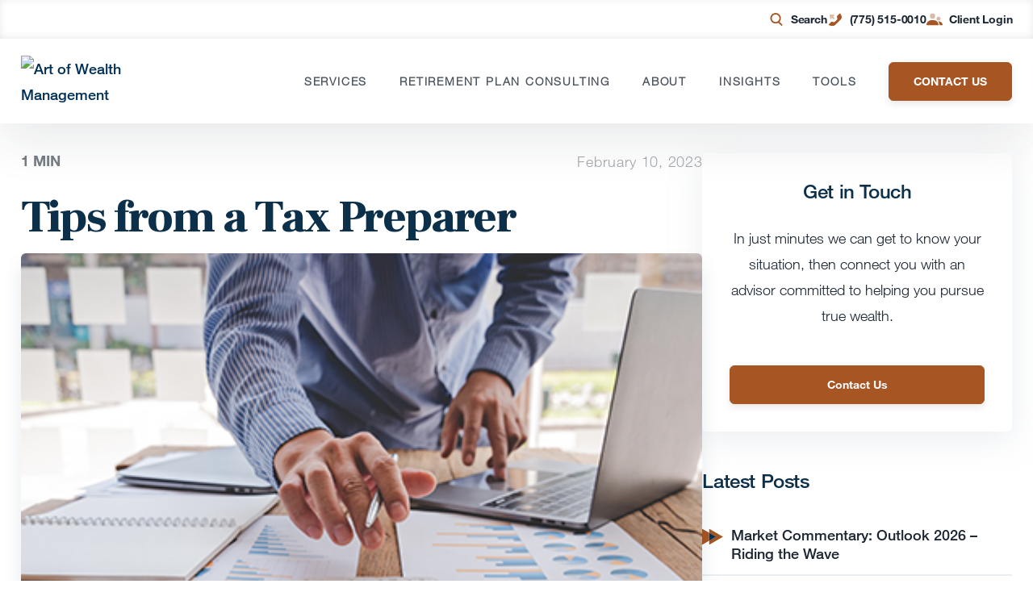

--- FILE ---
content_type: text/css
request_url: https://www.artofwealthmgmt.com/wp-content/themes/carsonwp/public/css/site.css?ver=1768329876
body_size: 83594
content:
*,:after,:before{--tw-translate-x:0;--tw-translate-y:0;--tw-rotate:0;--tw-skew-x:0;--tw-skew-y:0;--tw-scale-x:1;--tw-scale-y:1;--tw-transform:translateX(var(--tw-translate-x)) translateY(var(--tw-translate-y)) rotate(var(--tw-rotate)) skewX(var(--tw-skew-x)) skewY(var(--tw-skew-y)) scaleX(var(--tw-scale-x)) scaleY(var(--tw-scale-y));--tw-border-opacity:1;--tw-ring-offset-shadow:0 0 #0000;--tw-ring-shadow:0 0 #0000;--tw-shadow:0 0 #0000;--tw-blur:var(--tw-empty,/*!*/ /*!*/);--tw-brightness:var(--tw-empty,/*!*/ /*!*/);--tw-contrast:var(--tw-empty,/*!*/ /*!*/);--tw-grayscale:var(--tw-empty,/*!*/ /*!*/);--tw-hue-rotate:var(--tw-empty,/*!*/ /*!*/);--tw-invert:var(--tw-empty,/*!*/ /*!*/);--tw-saturate:var(--tw-empty,/*!*/ /*!*/);--tw-sepia:var(--tw-empty,/*!*/ /*!*/);--tw-drop-shadow:var(--tw-empty,/*!*/ /*!*/);--tw-filter:var(--tw-blur) var(--tw-brightness) var(--tw-contrast) var(--tw-grayscale) var(--tw-hue-rotate) var(--tw-invert) var(--tw-saturate) var(--tw-sepia) var(--tw-drop-shadow);border-color:rgba(229,231,235,var(--tw-border-opacity))}.container{width:100%}@media (min-width:640px){.container{max-width:640px}}@media (min-width:768px){.container{max-width:768px}}@media (min-width:1024px){.container{max-width:1024px}}@media (min-width:1280px){.container{max-width:1280px}}@media (min-width:1536px){.container{max-width:1536px}}.visible{visibility:visible}.static{position:static}.absolute{position:absolute}.relative{position:relative}.inset-0{bottom:0;left:0;right:0;top:0}.top-1{top:.25rem}.z-10{z-index:10}.z-20{z-index:20}.col-span-full{grid-column:1/-1}.col-span-1{grid-column:span 1/span 1}.m-0{margin:0}.mx-auto{margin-left:auto;margin-right:auto}.mt-14{margin-top:3.5rem}.mb-8{margin-bottom:2rem}.mt-\[30px\]{margin-top:30px}.ml-3{margin-left:.75rem}.mt-5{margin-top:1.25rem}.mb-3\.5{margin-bottom:.875rem}.mb-3{margin-bottom:.75rem}.ml-2\.5{margin-left:.625rem}.ml-2{margin-left:.5rem}.mt-4{margin-top:1rem}.mb-5{margin-bottom:1.25rem}.mt-3{margin-top:.75rem}.mt-2{margin-top:.5rem}.box-content{box-sizing:content-box}.block{display:block}.\!block{display:block!important}.inline-block{display:inline-block}.inline{display:inline}.flex{display:flex}.inline-flex{display:inline-flex}.table{display:table}.grid{display:grid}.hidden{display:none}.h-5{height:1.25rem}.h-auto{height:auto}.h-6{height:1.5rem}.h-4{height:1rem}.min-h-0{min-height:0}.w-5{width:1.25rem}.w-full{width:100%}.\!w-full{width:100%!important}.w-6{width:1.5rem}.w-4{width:1rem}.min-w-\[264px\]{min-width:264px}.min-w-0{min-width:0}.max-w-sm{max-width:24rem}.max-w-\[200px\]{max-width:200px}.flex-1{flex:1 1 0%}.flex-shrink-0{flex-shrink:0}.transform{transform:var(--tw-transform)}@keyframes spin{to{transform:rotate(1turn)}}.animate-spin{animation:spin 1s linear infinite}.grid-cols-1{grid-template-columns:repeat(1,minmax(0,1fr))}.flex-col{flex-direction:column}.items-start{align-items:flex-start}.items-center{align-items:center}.items-stretch{align-items:stretch}.justify-end{justify-content:flex-end}.justify-center{justify-content:center}.justify-between{justify-content:space-between}.gap-12{gap:3rem}.gap-\[10px\]{gap:10px}.gap-6{gap:1.5rem}.gap-10{gap:2.5rem}.gap-\[25px\]{gap:25px}.gap-5{gap:1.25rem}.space-y-2>:not([hidden])~:not([hidden]){--tw-space-y-reverse:0;margin-bottom:calc(.5rem*var(--tw-space-y-reverse));margin-top:calc(.5rem*(1 - var(--tw-space-y-reverse)))}.space-y-0\.5>:not([hidden])~:not([hidden]){--tw-space-y-reverse:0;margin-bottom:calc(.125rem*var(--tw-space-y-reverse));margin-top:calc(.125rem*(1 - var(--tw-space-y-reverse)))}.space-y-0>:not([hidden])~:not([hidden]){--tw-space-y-reverse:0;margin-bottom:calc(0px*var(--tw-space-y-reverse));margin-top:calc(0px*(1 - var(--tw-space-y-reverse)))}.space-y-5>:not([hidden])~:not([hidden]){--tw-space-y-reverse:0;margin-bottom:calc(1.25rem*var(--tw-space-y-reverse));margin-top:calc(1.25rem*(1 - var(--tw-space-y-reverse)))}.space-x-4>:not([hidden])~:not([hidden]){--tw-space-x-reverse:0;margin-left:calc(1rem*(1 - var(--tw-space-x-reverse)));margin-right:calc(1rem*var(--tw-space-x-reverse))}.overflow-hidden{overflow:hidden}.rounded-lg{border-radius:.5rem}.rounded-md{border-radius:.375rem}.rounded{border-radius:.25rem}.border{border-width:1px}.bg-white{--tw-bg-opacity:1;background-color:rgba(255,255,255,var(--tw-bg-opacity))}.bg-red-50{--tw-bg-opacity:1;background-color:rgba(254,242,242,var(--tw-bg-opacity))}.bg-opacity-25{--tw-bg-opacity:0.25}.p-0{padding:0}.p-4{padding:1rem}.\!px-6{padding-left:1.5rem!important;padding-right:1.5rem!important}.py-5{padding-bottom:1.25rem;padding-top:1.25rem}.pt-\[50px\]{padding-top:50px}.pt-2{padding-top:.5rem}.pt-5{padding-top:1.25rem}.pt-4{padding-top:1rem}.pb-2{padding-bottom:.5rem}.pb-3{padding-bottom:.75rem}.text-left{text-align:left}.text-center{text-align:center}.align-bottom{vertical-align:bottom}.text-sm{font-size:.875rem;line-height:1.25rem}.text-base{font-size:1rem;line-height:1.5rem}.font-bold{font-weight:700}.font-medium{font-weight:500}.text-white{--tw-text-opacity:1;color:rgba(255,255,255,var(--tw-text-opacity))}.text-primary{color:var(--primary)}.text-red-800{--tw-text-opacity:1;color:rgba(153,27,27,var(--tw-text-opacity))}.opacity-25{opacity:.25}.opacity-75{opacity:.75}.shadow-xl{--tw-shadow:0 20px 25px -5px rgba(0,0,0,0.1),0 10px 10px -5px rgba(0,0,0,0.04);box-shadow:var(--tw-ring-offset-shadow,0 0 #0000),var(--tw-ring-shadow,0 0 #0000),var(--tw-shadow)}.transition{transition-duration:.15s;transition-property:background-color,border-color,color,fill,stroke,opacity,box-shadow,transform,filter,-webkit-backdrop-filter;transition-property:background-color,border-color,color,fill,stroke,opacity,box-shadow,transform,filter,backdrop-filter;transition-property:background-color,border-color,color,fill,stroke,opacity,box-shadow,transform,filter,backdrop-filter,-webkit-backdrop-filter;transition-timing-function:cubic-bezier(.4,0,.2,1)}.transition-opacity{transition-duration:.15s;transition-property:opacity;transition-timing-function:cubic-bezier(.4,0,.2,1)}.ease-in{transition-timing-function:cubic-bezier(.4,0,1,1)}@keyframes pulse{0%{box-shadow:0 0 0 0 rgba(204,169,44,.4)}70%{box-shadow:0 0 0 10px rgba(204,169,44,0)}to{box-shadow:0 0 0 0 rgba(204,169,44,0)}}@keyframes bounce{0%,20%,50%,80%,to{transform:translateY(0)}40%{transform:translateY(-15px)}60%{transform:translateY(-5px)}}@font-face{font-family:Helvetica Neue LT W05_25 Ult Lt;src:url(../fonts/418d2e49-6a65-426f-b58c-5f601f8557f1.eot?#iefix);src:url(../fonts/418d2e49-6a65-426f-b58c-5f601f8557f1.eot?#iefix) format("eot"),url(../fonts/ec6281a0-c9c4-4477-a360-156acd53093f.woff2) format("woff2"),url(../fonts/11066b40-10f7-4123-ba58-d9cbf5e89ceb.woff) format("woff"),url(../fonts/cc9b0eb1-551c-4c84-b241-fc7934a0bd1d.ttf) format("truetype")}@font-face{font-family:Helvetica Neue LT Pro\ 100;src:url(../fonts/HelveticaNeueLTPro_normal_normal_100.woff) format("woff"),url(../fontsHelveticaNeueLTPro_normal_normal_100.woff2) format("woff2")}@font-face{font-family:Helvetica Neue LT Pro\ 300;src:url(../fonts/HelveticaNeueLTPro_normal_normal_300.woff) format("woff"),url(../fontsHelveticaNeueLTPro_normal_normal_300.woff2) format("woff2")}@font-face{font-family:Helvetica Neue LT W05_55 Roman;src:url(../fonts/HelveticaNeueLTPro_normal_normal_300.woff) format("woff"),url(../fontsHelveticaNeueLTPro_normal_normal_300.woff2) format("woff2")}@font-face{font-family:Helvetica Neue LT Pro\ 500;src:url(../fonts/HelveticaNeueLTPro_normal_normal_500.woff) format("woff"),url(../fonts/HelveticaNeueLTPro_normal_normal_500.woff2) format("woff2")}@font-face{font-family:Helvetica Neue LT Pro\ 700;src:url(../fonts/HelveticaNeueLTPro_normal_normal_700.woff) format("woff"),url(../fonts/c:Usersmreeves\downloadsHelveticaNeueLTPro_normal_normal_700.woff2) format("woff2")}.ff-100{font-family:Helvetica Neue LT W05_25 Ult Lt,Helvetica,Arial,sans-serif!important}.ff-100,.ff-thin{font-weight:400!important}.ff-thin{font-family:Helvetica Neue LT Pro\ 100,Helvetica,Arial,sans-serif!important}.ff-light{font-family:Helvetica Neue LT Pro\ 300,Helvetica,Arial sans-serif!important}.ff-light,.ff-roman{font-weight:400!important}.ff-roman{font-family:Helvetica Neue LT W05_55 Roman,Helvetica,Arial,sans-serif!important}.ff-medium{font-family:Helvetica Neue LT Pro\ 500,Helvetica,Arial,sans-serif!important;font-weight:400!important}.ff-bold{font-family:Helvetica Neue LT Pro\ 700,Helvetica,Arial,sans-serif!important;font-weight:700!important}.ff-frank{font-family:Frank Ruhl Libre!important}.fa{font-family:var(--fa-style-family,"Font Awesome 6 Free");font-weight:var(--fa-style,900)}.fa,.fa-brands,.fa-classic,.fa-regular,.fa-sharp,.fa-solid,.fab,.far,.fas{-moz-osx-font-smoothing:grayscale;-webkit-font-smoothing:antialiased;text-rendering:auto;display:var(--fa-display,inline-block);font-style:normal;font-variant:normal;line-height:1}.fa-classic,.fa-regular,.fa-solid,.far,.fas{font-family:Font Awesome\ 6 Free}.fa-brands,.fab{font-family:Font Awesome\ 6 Brands}.fa-1x{font-size:1em}.fa-2x{font-size:2em}.fa-3x{font-size:3em}.fa-4x{font-size:4em}.fa-5x{font-size:5em}.fa-6x{font-size:6em}.fa-7x{font-size:7em}.fa-8x{font-size:8em}.fa-9x{font-size:9em}.fa-10x{font-size:10em}.fa-2xs{font-size:.625em;line-height:.1em;vertical-align:.225em}.fa-xs{font-size:.75em;line-height:.08333em;vertical-align:.125em}.fa-sm{font-size:.875em;line-height:.07143em;vertical-align:.05357em}.fa-lg{font-size:1.25em;line-height:.05em;vertical-align:-.075em}.fa-xl{font-size:1.5em;line-height:.04167em;vertical-align:-.125em}.fa-2xl{font-size:2em;line-height:.03125em;vertical-align:-.1875em}.fa-fw{text-align:center;width:1.25em}.fa-ul{list-style-type:none;margin-left:var(--fa-li-margin,2.5em);padding-left:0}.fa-ul>li{position:relative}.fa-li{left:calc(var(--fa-li-width, 2em)*-1);line-height:inherit;position:absolute;text-align:center;width:var(--fa-li-width,2em)}.fa-border{border:var(--fa-border-width,.08em) var(--fa-border-style,solid) var(--fa-border-color,#eee);border-radius:var(--fa-border-radius,.1em);padding:var(--fa-border-padding,.2em .25em .15em)}.fa-pull-left{float:left;margin-right:var(--fa-pull-margin,.3em)}.fa-pull-right{float:right;margin-left:var(--fa-pull-margin,.3em)}.fa-beat{animation-delay:var(--fa-animation-delay,0s);animation-direction:var(--fa-animation-direction,normal);animation-duration:var(--fa-animation-duration,1s);animation-iteration-count:var(--fa-animation-iteration-count,infinite);animation-name:fa-beat;animation-timing-function:var(--fa-animation-timing,ease-in-out)}.fa-bounce{animation-delay:var(--fa-animation-delay,0s);animation-direction:var(--fa-animation-direction,normal);animation-duration:var(--fa-animation-duration,1s);animation-iteration-count:var(--fa-animation-iteration-count,infinite);animation-name:fa-bounce;animation-timing-function:var(--fa-animation-timing,cubic-bezier(.28,.84,.42,1))}.fa-fade{animation-iteration-count:var(--fa-animation-iteration-count,infinite);animation-name:fa-fade;animation-timing-function:var(--fa-animation-timing,cubic-bezier(.4,0,.6,1))}.fa-beat-fade,.fa-fade{animation-delay:var(--fa-animation-delay,0s);animation-direction:var(--fa-animation-direction,normal);animation-duration:var(--fa-animation-duration,1s)}.fa-beat-fade{animation-iteration-count:var(--fa-animation-iteration-count,infinite);animation-name:fa-beat-fade;animation-timing-function:var(--fa-animation-timing,cubic-bezier(.4,0,.6,1))}.fa-flip{animation-delay:var(--fa-animation-delay,0s);animation-direction:var(--fa-animation-direction,normal);animation-duration:var(--fa-animation-duration,1s);animation-iteration-count:var(--fa-animation-iteration-count,infinite);animation-name:fa-flip;animation-timing-function:var(--fa-animation-timing,ease-in-out)}.fa-shake{animation-duration:var(--fa-animation-duration,1s);animation-iteration-count:var(--fa-animation-iteration-count,infinite);animation-name:fa-shake;animation-timing-function:var(--fa-animation-timing,linear)}.fa-shake,.fa-spin{animation-delay:var(--fa-animation-delay,0s);animation-direction:var(--fa-animation-direction,normal)}.fa-spin{animation-duration:var(--fa-animation-duration,2s);animation-iteration-count:var(--fa-animation-iteration-count,infinite);animation-name:fa-spin;animation-timing-function:var(--fa-animation-timing,linear)}.fa-spin-reverse{--fa-animation-direction:reverse}.fa-pulse,.fa-spin-pulse{animation-direction:var(--fa-animation-direction,normal);animation-duration:var(--fa-animation-duration,1s);animation-iteration-count:var(--fa-animation-iteration-count,infinite);animation-name:fa-spin;animation-timing-function:var(--fa-animation-timing,steps(8))}@media (prefers-reduced-motion:reduce){.fa-beat,.fa-beat-fade,.fa-bounce,.fa-fade,.fa-flip,.fa-pulse,.fa-shake,.fa-spin,.fa-spin-pulse{animation-delay:-1ms;animation-duration:1ms;animation-iteration-count:1;transition-delay:0s;transition-duration:0s}}@keyframes fa-beat{0%,90%{transform:scale(1)}45%{transform:scale(var(--fa-beat-scale,1.25))}}@keyframes fa-bounce{0%{transform:scale(1) translateY(0)}10%{transform:scale(var(--fa-bounce-start-scale-x,1.1),var(--fa-bounce-start-scale-y,.9)) translateY(0)}30%{transform:scale(var(--fa-bounce-jump-scale-x,.9),var(--fa-bounce-jump-scale-y,1.1)) translateY(var(--fa-bounce-height,-.5em))}50%{transform:scale(var(--fa-bounce-land-scale-x,1.05),var(--fa-bounce-land-scale-y,.95)) translateY(0)}57%{transform:scale(1) translateY(var(--fa-bounce-rebound,-.125em))}64%{transform:scale(1) translateY(0)}to{transform:scale(1) translateY(0)}}@keyframes fa-fade{50%{opacity:var(--fa-fade-opacity,.4)}}@keyframes fa-beat-fade{0%,to{opacity:var(--fa-beat-fade-opacity,.4);transform:scale(1)}50%{opacity:1;transform:scale(var(--fa-beat-fade-scale,1.125))}}@keyframes fa-flip{50%{transform:rotate3d(var(--fa-flip-x,0),var(--fa-flip-y,1),var(--fa-flip-z,0),var(--fa-flip-angle,-180deg))}}@keyframes fa-shake{0%{transform:rotate(-15deg)}4%{transform:rotate(15deg)}8%,24%{transform:rotate(-18deg)}12%,28%{transform:rotate(18deg)}16%{transform:rotate(-22deg)}20%{transform:rotate(22deg)}32%{transform:rotate(-12deg)}36%{transform:rotate(12deg)}40%,to{transform:rotate(0deg)}}@keyframes fa-spin{0%{transform:rotate(0deg)}to{transform:rotate(1turn)}}.fa-rotate-90{transform:rotate(90deg)}.fa-rotate-180{transform:rotate(180deg)}.fa-rotate-270{transform:rotate(270deg)}.fa-flip-horizontal{transform:scaleX(-1)}.fa-flip-vertical{transform:scaleY(-1)}.fa-flip-both,.fa-flip-horizontal.fa-flip-vertical{transform:scale(-1)}.fa-rotate-by{transform:rotate(var(--fa-rotate-angle,none))}.fa-stack{display:inline-block;height:2em;line-height:2em;position:relative;vertical-align:middle;width:2.5em}.fa-stack-1x,.fa-stack-2x{left:0;position:absolute;text-align:center;width:100%;z-index:var(--fa-stack-z-index,auto)}.fa-stack-1x{line-height:inherit}.fa-stack-2x{font-size:2em}.fa-inverse{color:var(--fa-inverse,#fff)}.fa-0:before{content:"0"}.fa-1:before{content:"1"}.fa-2:before{content:"2"}.fa-3:before{content:"3"}.fa-4:before{content:"4"}.fa-5:before{content:"5"}.fa-6:before{content:"6"}.fa-7:before{content:"7"}.fa-8:before{content:"8"}.fa-9:before{content:"9"}.fa-fill-drip:before{content:"\f576"}.fa-arrows-to-circle:before{content:"\e4bd"}.fa-chevron-circle-right:before,.fa-circle-chevron-right:before{content:"\f138"}.fa-at:before{content:"@"}.fa-trash-alt:before,.fa-trash-can:before{content:"\f2ed"}.fa-text-height:before{content:"\f034"}.fa-user-times:before,.fa-user-xmark:before{content:"\f235"}.fa-stethoscope:before{content:"\f0f1"}.fa-comment-alt:before,.fa-message:before{content:"\f27a"}.fa-info:before{content:"\f129"}.fa-compress-alt:before,.fa-down-left-and-up-right-to-center:before{content:"\f422"}.fa-explosion:before{content:"\e4e9"}.fa-file-alt:before,.fa-file-lines:before,.fa-file-text:before{content:"\f15c"}.fa-wave-square:before{content:"\f83e"}.fa-ring:before{content:"\f70b"}.fa-building-un:before{content:"\e4d9"}.fa-dice-three:before{content:"\f527"}.fa-calendar-alt:before,.fa-calendar-days:before{content:"\f073"}.fa-anchor-circle-check:before{content:"\e4aa"}.fa-building-circle-arrow-right:before{content:"\e4d1"}.fa-volleyball-ball:before,.fa-volleyball:before{content:"\f45f"}.fa-arrows-up-to-line:before{content:"\e4c2"}.fa-sort-desc:before,.fa-sort-down:before{content:"\f0dd"}.fa-circle-minus:before,.fa-minus-circle:before{content:"\f056"}.fa-door-open:before{content:"\f52b"}.fa-right-from-bracket:before,.fa-sign-out-alt:before{content:"\f2f5"}.fa-atom:before{content:"\f5d2"}.fa-soap:before{content:"\e06e"}.fa-heart-music-camera-bolt:before,.fa-icons:before{content:"\f86d"}.fa-microphone-alt-slash:before,.fa-microphone-lines-slash:before{content:"\f539"}.fa-bridge-circle-check:before{content:"\e4c9"}.fa-pump-medical:before{content:"\e06a"}.fa-fingerprint:before{content:"\f577"}.fa-hand-point-right:before{content:"\f0a4"}.fa-magnifying-glass-location:before,.fa-search-location:before{content:"\f689"}.fa-forward-step:before,.fa-step-forward:before{content:"\f051"}.fa-face-smile-beam:before,.fa-smile-beam:before{content:"\f5b8"}.fa-flag-checkered:before{content:"\f11e"}.fa-football-ball:before,.fa-football:before{content:"\f44e"}.fa-school-circle-exclamation:before{content:"\e56c"}.fa-crop:before{content:"\f125"}.fa-angle-double-down:before,.fa-angles-down:before{content:"\f103"}.fa-users-rectangle:before{content:"\e594"}.fa-people-roof:before{content:"\e537"}.fa-people-line:before{content:"\e534"}.fa-beer-mug-empty:before,.fa-beer:before{content:"\f0fc"}.fa-diagram-predecessor:before{content:"\e477"}.fa-arrow-up-long:before,.fa-long-arrow-up:before{content:"\f176"}.fa-burn:before,.fa-fire-flame-simple:before{content:"\f46a"}.fa-male:before,.fa-person:before{content:"\f183"}.fa-laptop:before{content:"\f109"}.fa-file-csv:before{content:"\f6dd"}.fa-menorah:before{content:"\f676"}.fa-truck-plane:before{content:"\e58f"}.fa-record-vinyl:before{content:"\f8d9"}.fa-face-grin-stars:before,.fa-grin-stars:before{content:"\f587"}.fa-bong:before{content:"\f55c"}.fa-pastafarianism:before,.fa-spaghetti-monster-flying:before{content:"\f67b"}.fa-arrow-down-up-across-line:before{content:"\e4af"}.fa-spoon:before,.fa-utensil-spoon:before{content:"\f2e5"}.fa-jar-wheat:before{content:"\e517"}.fa-envelopes-bulk:before,.fa-mail-bulk:before{content:"\f674"}.fa-file-circle-exclamation:before{content:"\e4eb"}.fa-circle-h:before,.fa-hospital-symbol:before{content:"\f47e"}.fa-pager:before{content:"\f815"}.fa-address-book:before,.fa-contact-book:before{content:"\f2b9"}.fa-strikethrough:before{content:"\f0cc"}.fa-k:before{content:"K"}.fa-landmark-flag:before{content:"\e51c"}.fa-pencil-alt:before,.fa-pencil:before{content:"\f303"}.fa-backward:before{content:"\f04a"}.fa-caret-right:before{content:"\f0da"}.fa-comments:before{content:"\f086"}.fa-file-clipboard:before,.fa-paste:before{content:"\f0ea"}.fa-code-pull-request:before{content:"\e13c"}.fa-clipboard-list:before{content:"\f46d"}.fa-truck-loading:before,.fa-truck-ramp-box:before{content:"\f4de"}.fa-user-check:before{content:"\f4fc"}.fa-vial-virus:before{content:"\e597"}.fa-sheet-plastic:before{content:"\e571"}.fa-blog:before{content:"\f781"}.fa-user-ninja:before{content:"\f504"}.fa-person-arrow-up-from-line:before{content:"\e539"}.fa-scroll-torah:before,.fa-torah:before{content:"\f6a0"}.fa-broom-ball:before,.fa-quidditch-broom-ball:before,.fa-quidditch:before{content:"\f458"}.fa-toggle-off:before{content:"\f204"}.fa-archive:before,.fa-box-archive:before{content:"\f187"}.fa-person-drowning:before{content:"\e545"}.fa-arrow-down-9-1:before,.fa-sort-numeric-desc:before,.fa-sort-numeric-down-alt:before{content:"\f886"}.fa-face-grin-tongue-squint:before,.fa-grin-tongue-squint:before{content:"\f58a"}.fa-spray-can:before{content:"\f5bd"}.fa-truck-monster:before{content:"\f63b"}.fa-w:before{content:"W"}.fa-earth-africa:before,.fa-globe-africa:before{content:"\f57c"}.fa-rainbow:before{content:"\f75b"}.fa-circle-notch:before{content:"\f1ce"}.fa-tablet-alt:before,.fa-tablet-screen-button:before{content:"\f3fa"}.fa-paw:before{content:"\f1b0"}.fa-cloud:before{content:"\f0c2"}.fa-trowel-bricks:before{content:"\e58a"}.fa-face-flushed:before,.fa-flushed:before{content:"\f579"}.fa-hospital-user:before{content:"\f80d"}.fa-tent-arrow-left-right:before{content:"\e57f"}.fa-gavel:before,.fa-legal:before{content:"\f0e3"}.fa-binoculars:before{content:"\f1e5"}.fa-microphone-slash:before{content:"\f131"}.fa-box-tissue:before{content:"\e05b"}.fa-motorcycle:before{content:"\f21c"}.fa-bell-concierge:before,.fa-concierge-bell:before{content:"\f562"}.fa-pen-ruler:before,.fa-pencil-ruler:before{content:"\f5ae"}.fa-people-arrows-left-right:before,.fa-people-arrows:before{content:"\e068"}.fa-mars-and-venus-burst:before{content:"\e523"}.fa-caret-square-right:before,.fa-square-caret-right:before{content:"\f152"}.fa-cut:before,.fa-scissors:before{content:"\f0c4"}.fa-sun-plant-wilt:before{content:"\e57a"}.fa-toilets-portable:before{content:"\e584"}.fa-hockey-puck:before{content:"\f453"}.fa-table:before{content:"\f0ce"}.fa-magnifying-glass-arrow-right:before{content:"\e521"}.fa-digital-tachograph:before,.fa-tachograph-digital:before{content:"\f566"}.fa-users-slash:before{content:"\e073"}.fa-clover:before{content:"\e139"}.fa-mail-reply:before,.fa-reply:before{content:"\f3e5"}.fa-star-and-crescent:before{content:"\f699"}.fa-house-fire:before{content:"\e50c"}.fa-minus-square:before,.fa-square-minus:before{content:"\f146"}.fa-helicopter:before{content:"\f533"}.fa-compass:before{content:"\f14e"}.fa-caret-square-down:before,.fa-square-caret-down:before{content:"\f150"}.fa-file-circle-question:before{content:"\e4ef"}.fa-laptop-code:before{content:"\f5fc"}.fa-swatchbook:before{content:"\f5c3"}.fa-prescription-bottle:before{content:"\f485"}.fa-bars:before,.fa-navicon:before{content:"\f0c9"}.fa-people-group:before{content:"\e533"}.fa-hourglass-3:before,.fa-hourglass-end:before{content:"\f253"}.fa-heart-broken:before,.fa-heart-crack:before{content:"\f7a9"}.fa-external-link-square-alt:before,.fa-square-up-right:before{content:"\f360"}.fa-face-kiss-beam:before,.fa-kiss-beam:before{content:"\f597"}.fa-film:before{content:"\f008"}.fa-ruler-horizontal:before{content:"\f547"}.fa-people-robbery:before{content:"\e536"}.fa-lightbulb:before{content:"\f0eb"}.fa-caret-left:before{content:"\f0d9"}.fa-circle-exclamation:before,.fa-exclamation-circle:before{content:"\f06a"}.fa-school-circle-xmark:before{content:"\e56d"}.fa-arrow-right-from-bracket:before,.fa-sign-out:before{content:"\f08b"}.fa-chevron-circle-down:before,.fa-circle-chevron-down:before{content:"\f13a"}.fa-unlock-alt:before,.fa-unlock-keyhole:before{content:"\f13e"}.fa-cloud-showers-heavy:before{content:"\f740"}.fa-headphones-alt:before,.fa-headphones-simple:before{content:"\f58f"}.fa-sitemap:before{content:"\f0e8"}.fa-circle-dollar-to-slot:before,.fa-donate:before{content:"\f4b9"}.fa-memory:before{content:"\f538"}.fa-road-spikes:before{content:"\e568"}.fa-fire-burner:before{content:"\e4f1"}.fa-flag:before{content:"\f024"}.fa-hanukiah:before{content:"\f6e6"}.fa-feather:before{content:"\f52d"}.fa-volume-down:before,.fa-volume-low:before{content:"\f027"}.fa-comment-slash:before{content:"\f4b3"}.fa-cloud-sun-rain:before{content:"\f743"}.fa-compress:before{content:"\f066"}.fa-wheat-alt:before,.fa-wheat-awn:before{content:"\e2cd"}.fa-ankh:before{content:"\f644"}.fa-hands-holding-child:before{content:"\e4fa"}.fa-asterisk:before{content:"*"}.fa-check-square:before,.fa-square-check:before{content:"\f14a"}.fa-peseta-sign:before{content:"\e221"}.fa-header:before,.fa-heading:before{content:"\f1dc"}.fa-ghost:before{content:"\f6e2"}.fa-list-squares:before,.fa-list:before{content:"\f03a"}.fa-phone-square-alt:before,.fa-square-phone-flip:before{content:"\f87b"}.fa-cart-plus:before{content:"\f217"}.fa-gamepad:before{content:"\f11b"}.fa-circle-dot:before,.fa-dot-circle:before{content:"\f192"}.fa-dizzy:before,.fa-face-dizzy:before{content:"\f567"}.fa-egg:before{content:"\f7fb"}.fa-house-medical-circle-xmark:before{content:"\e513"}.fa-campground:before{content:"\f6bb"}.fa-folder-plus:before{content:"\f65e"}.fa-futbol-ball:before,.fa-futbol:before,.fa-soccer-ball:before{content:"\f1e3"}.fa-paint-brush:before,.fa-paintbrush:before{content:"\f1fc"}.fa-lock:before{content:"\f023"}.fa-gas-pump:before{content:"\f52f"}.fa-hot-tub-person:before,.fa-hot-tub:before{content:"\f593"}.fa-map-location:before,.fa-map-marked:before{content:"\f59f"}.fa-house-flood-water:before{content:"\e50e"}.fa-tree:before{content:"\f1bb"}.fa-bridge-lock:before{content:"\e4cc"}.fa-sack-dollar:before{content:"\f81d"}.fa-edit:before,.fa-pen-to-square:before{content:"\f044"}.fa-car-side:before{content:"\f5e4"}.fa-share-alt:before,.fa-share-nodes:before{content:"\f1e0"}.fa-heart-circle-minus:before{content:"\e4ff"}.fa-hourglass-2:before,.fa-hourglass-half:before{content:"\f252"}.fa-microscope:before{content:"\f610"}.fa-sink:before{content:"\e06d"}.fa-bag-shopping:before,.fa-shopping-bag:before{content:"\f290"}.fa-arrow-down-z-a:before,.fa-sort-alpha-desc:before,.fa-sort-alpha-down-alt:before{content:"\f881"}.fa-mitten:before{content:"\f7b5"}.fa-person-rays:before{content:"\e54d"}.fa-users:before{content:"\f0c0"}.fa-eye-slash:before{content:"\f070"}.fa-flask-vial:before{content:"\e4f3"}.fa-hand-paper:before,.fa-hand:before{content:"\f256"}.fa-om:before{content:"\f679"}.fa-worm:before{content:"\e599"}.fa-house-circle-xmark:before{content:"\e50b"}.fa-plug:before{content:"\f1e6"}.fa-chevron-up:before{content:"\f077"}.fa-hand-spock:before{content:"\f259"}.fa-stopwatch:before{content:"\f2f2"}.fa-face-kiss:before,.fa-kiss:before{content:"\f596"}.fa-bridge-circle-xmark:before{content:"\e4cb"}.fa-face-grin-tongue:before,.fa-grin-tongue:before{content:"\f589"}.fa-chess-bishop:before{content:"\f43a"}.fa-face-grin-wink:before,.fa-grin-wink:before{content:"\f58c"}.fa-deaf:before,.fa-deafness:before,.fa-ear-deaf:before,.fa-hard-of-hearing:before{content:"\f2a4"}.fa-road-circle-check:before{content:"\e564"}.fa-dice-five:before{content:"\f523"}.fa-rss-square:before,.fa-square-rss:before{content:"\f143"}.fa-land-mine-on:before{content:"\e51b"}.fa-i-cursor:before{content:"\f246"}.fa-stamp:before{content:"\f5bf"}.fa-stairs:before{content:"\e289"}.fa-i:before{content:"I"}.fa-hryvnia-sign:before,.fa-hryvnia:before{content:"\f6f2"}.fa-pills:before{content:"\f484"}.fa-face-grin-wide:before,.fa-grin-alt:before{content:"\f581"}.fa-tooth:before{content:"\f5c9"}.fa-v:before{content:"V"}.fa-bangladeshi-taka-sign:before{content:"\e2e6"}.fa-bicycle:before{content:"\f206"}.fa-rod-asclepius:before,.fa-rod-snake:before,.fa-staff-aesculapius:before,.fa-staff-snake:before{content:"\e579"}.fa-head-side-cough-slash:before{content:"\e062"}.fa-ambulance:before,.fa-truck-medical:before{content:"\f0f9"}.fa-wheat-awn-circle-exclamation:before{content:"\e598"}.fa-snowman:before{content:"\f7d0"}.fa-mortar-pestle:before{content:"\f5a7"}.fa-road-barrier:before{content:"\e562"}.fa-school:before{content:"\f549"}.fa-igloo:before{content:"\f7ae"}.fa-joint:before{content:"\f595"}.fa-angle-right:before{content:"\f105"}.fa-horse:before{content:"\f6f0"}.fa-q:before{content:"Q"}.fa-g:before{content:"G"}.fa-notes-medical:before{content:"\f481"}.fa-temperature-2:before,.fa-temperature-half:before,.fa-thermometer-2:before,.fa-thermometer-half:before{content:"\f2c9"}.fa-dong-sign:before{content:"\e169"}.fa-capsules:before{content:"\f46b"}.fa-poo-bolt:before,.fa-poo-storm:before{content:"\f75a"}.fa-face-frown-open:before,.fa-frown-open:before{content:"\f57a"}.fa-hand-point-up:before{content:"\f0a6"}.fa-money-bill:before{content:"\f0d6"}.fa-bookmark:before{content:"\f02e"}.fa-align-justify:before{content:"\f039"}.fa-umbrella-beach:before{content:"\f5ca"}.fa-helmet-un:before{content:"\e503"}.fa-bullseye:before{content:"\f140"}.fa-bacon:before{content:"\f7e5"}.fa-hand-point-down:before{content:"\f0a7"}.fa-arrow-up-from-bracket:before{content:"\e09a"}.fa-folder-blank:before,.fa-folder:before{content:"\f07b"}.fa-file-medical-alt:before,.fa-file-waveform:before{content:"\f478"}.fa-radiation:before{content:"\f7b9"}.fa-chart-simple:before{content:"\e473"}.fa-mars-stroke:before{content:"\f229"}.fa-vial:before{content:"\f492"}.fa-dashboard:before,.fa-gauge-med:before,.fa-gauge:before,.fa-tachometer-alt-average:before{content:"\f624"}.fa-magic-wand-sparkles:before,.fa-wand-magic-sparkles:before{content:"\e2ca"}.fa-e:before{content:"E"}.fa-pen-alt:before,.fa-pen-clip:before{content:"\f305"}.fa-bridge-circle-exclamation:before{content:"\e4ca"}.fa-user:before{content:"\f007"}.fa-school-circle-check:before{content:"\e56b"}.fa-dumpster:before{content:"\f793"}.fa-shuttle-van:before,.fa-van-shuttle:before{content:"\f5b6"}.fa-building-user:before{content:"\e4da"}.fa-caret-square-left:before,.fa-square-caret-left:before{content:"\f191"}.fa-highlighter:before{content:"\f591"}.fa-key:before{content:"\f084"}.fa-bullhorn:before{content:"\f0a1"}.fa-globe:before{content:"\f0ac"}.fa-synagogue:before{content:"\f69b"}.fa-person-half-dress:before{content:"\e548"}.fa-road-bridge:before{content:"\e563"}.fa-location-arrow:before{content:"\f124"}.fa-c:before{content:"C"}.fa-tablet-button:before{content:"\f10a"}.fa-building-lock:before{content:"\e4d6"}.fa-pizza-slice:before{content:"\f818"}.fa-money-bill-wave:before{content:"\f53a"}.fa-area-chart:before,.fa-chart-area:before{content:"\f1fe"}.fa-house-flag:before{content:"\e50d"}.fa-person-circle-minus:before{content:"\e540"}.fa-ban:before,.fa-cancel:before{content:"\f05e"}.fa-camera-rotate:before{content:"\e0d8"}.fa-air-freshener:before,.fa-spray-can-sparkles:before{content:"\f5d0"}.fa-star:before{content:"\f005"}.fa-repeat:before{content:"\f363"}.fa-cross:before{content:"\f654"}.fa-box:before{content:"\f466"}.fa-venus-mars:before{content:"\f228"}.fa-arrow-pointer:before,.fa-mouse-pointer:before{content:"\f245"}.fa-expand-arrows-alt:before,.fa-maximize:before{content:"\f31e"}.fa-charging-station:before{content:"\f5e7"}.fa-shapes:before,.fa-triangle-circle-square:before{content:"\f61f"}.fa-random:before,.fa-shuffle:before{content:"\f074"}.fa-person-running:before,.fa-running:before{content:"\f70c"}.fa-mobile-retro:before{content:"\e527"}.fa-grip-lines-vertical:before{content:"\f7a5"}.fa-spider:before{content:"\f717"}.fa-hands-bound:before{content:"\e4f9"}.fa-file-invoice-dollar:before{content:"\f571"}.fa-plane-circle-exclamation:before{content:"\e556"}.fa-x-ray:before{content:"\f497"}.fa-spell-check:before{content:"\f891"}.fa-slash:before{content:"\f715"}.fa-computer-mouse:before,.fa-mouse:before{content:"\f8cc"}.fa-arrow-right-to-bracket:before,.fa-sign-in:before{content:"\f090"}.fa-shop-slash:before,.fa-store-alt-slash:before{content:"\e070"}.fa-server:before{content:"\f233"}.fa-virus-covid-slash:before{content:"\e4a9"}.fa-shop-lock:before{content:"\e4a5"}.fa-hourglass-1:before,.fa-hourglass-start:before{content:"\f251"}.fa-blender-phone:before{content:"\f6b6"}.fa-building-wheat:before{content:"\e4db"}.fa-person-breastfeeding:before{content:"\e53a"}.fa-right-to-bracket:before,.fa-sign-in-alt:before{content:"\f2f6"}.fa-venus:before{content:"\f221"}.fa-passport:before{content:"\f5ab"}.fa-heart-pulse:before,.fa-heartbeat:before{content:"\f21e"}.fa-people-carry-box:before,.fa-people-carry:before{content:"\f4ce"}.fa-temperature-high:before{content:"\f769"}.fa-microchip:before{content:"\f2db"}.fa-crown:before{content:"\f521"}.fa-weight-hanging:before{content:"\f5cd"}.fa-xmarks-lines:before{content:"\e59a"}.fa-file-prescription:before{content:"\f572"}.fa-weight-scale:before,.fa-weight:before{content:"\f496"}.fa-user-friends:before,.fa-user-group:before{content:"\f500"}.fa-arrow-up-a-z:before,.fa-sort-alpha-up:before{content:"\f15e"}.fa-chess-knight:before{content:"\f441"}.fa-face-laugh-squint:before,.fa-laugh-squint:before{content:"\f59b"}.fa-wheelchair:before{content:"\f193"}.fa-arrow-circle-up:before,.fa-circle-arrow-up:before{content:"\f0aa"}.fa-toggle-on:before{content:"\f205"}.fa-person-walking:before,.fa-walking:before{content:"\f554"}.fa-l:before{content:"L"}.fa-fire:before{content:"\f06d"}.fa-bed-pulse:before,.fa-procedures:before{content:"\f487"}.fa-shuttle-space:before,.fa-space-shuttle:before{content:"\f197"}.fa-face-laugh:before,.fa-laugh:before{content:"\f599"}.fa-folder-open:before{content:"\f07c"}.fa-heart-circle-plus:before{content:"\e500"}.fa-code-fork:before{content:"\e13b"}.fa-city:before{content:"\f64f"}.fa-microphone-alt:before,.fa-microphone-lines:before{content:"\f3c9"}.fa-pepper-hot:before{content:"\f816"}.fa-unlock:before{content:"\f09c"}.fa-colon-sign:before{content:"\e140"}.fa-headset:before{content:"\f590"}.fa-store-slash:before{content:"\e071"}.fa-road-circle-xmark:before{content:"\e566"}.fa-user-minus:before{content:"\f503"}.fa-mars-stroke-up:before,.fa-mars-stroke-v:before{content:"\f22a"}.fa-champagne-glasses:before,.fa-glass-cheers:before{content:"\f79f"}.fa-clipboard:before{content:"\f328"}.fa-house-circle-exclamation:before{content:"\e50a"}.fa-file-arrow-up:before,.fa-file-upload:before{content:"\f574"}.fa-wifi-3:before,.fa-wifi-strong:before,.fa-wifi:before{content:"\f1eb"}.fa-bath:before,.fa-bathtub:before{content:"\f2cd"}.fa-underline:before{content:"\f0cd"}.fa-user-edit:before,.fa-user-pen:before{content:"\f4ff"}.fa-signature:before{content:"\f5b7"}.fa-stroopwafel:before{content:"\f551"}.fa-bold:before{content:"\f032"}.fa-anchor-lock:before{content:"\e4ad"}.fa-building-ngo:before{content:"\e4d7"}.fa-manat-sign:before{content:"\e1d5"}.fa-not-equal:before{content:"\f53e"}.fa-border-style:before,.fa-border-top-left:before{content:"\f853"}.fa-map-location-dot:before,.fa-map-marked-alt:before{content:"\f5a0"}.fa-jedi:before{content:"\f669"}.fa-poll:before,.fa-square-poll-vertical:before{content:"\f681"}.fa-mug-hot:before{content:"\f7b6"}.fa-battery-car:before,.fa-car-battery:before{content:"\f5df"}.fa-gift:before{content:"\f06b"}.fa-dice-two:before{content:"\f528"}.fa-chess-queen:before{content:"\f445"}.fa-glasses:before{content:"\f530"}.fa-chess-board:before{content:"\f43c"}.fa-building-circle-check:before{content:"\e4d2"}.fa-person-chalkboard:before{content:"\e53d"}.fa-mars-stroke-h:before,.fa-mars-stroke-right:before{content:"\f22b"}.fa-hand-back-fist:before,.fa-hand-rock:before{content:"\f255"}.fa-caret-square-up:before,.fa-square-caret-up:before{content:"\f151"}.fa-cloud-showers-water:before{content:"\e4e4"}.fa-bar-chart:before,.fa-chart-bar:before{content:"\f080"}.fa-hands-bubbles:before,.fa-hands-wash:before{content:"\e05e"}.fa-less-than-equal:before{content:"\f537"}.fa-train:before{content:"\f238"}.fa-eye-low-vision:before,.fa-low-vision:before{content:"\f2a8"}.fa-crow:before{content:"\f520"}.fa-sailboat:before{content:"\e445"}.fa-window-restore:before{content:"\f2d2"}.fa-plus-square:before,.fa-square-plus:before{content:"\f0fe"}.fa-torii-gate:before{content:"\f6a1"}.fa-frog:before{content:"\f52e"}.fa-bucket:before{content:"\e4cf"}.fa-image:before{content:"\f03e"}.fa-microphone:before{content:"\f130"}.fa-cow:before{content:"\f6c8"}.fa-caret-up:before{content:"\f0d8"}.fa-screwdriver:before{content:"\f54a"}.fa-folder-closed:before{content:"\e185"}.fa-house-tsunami:before{content:"\e515"}.fa-square-nfi:before{content:"\e576"}.fa-arrow-up-from-ground-water:before{content:"\e4b5"}.fa-glass-martini-alt:before,.fa-martini-glass:before{content:"\f57b"}.fa-rotate-back:before,.fa-rotate-backward:before,.fa-rotate-left:before,.fa-undo-alt:before{content:"\f2ea"}.fa-columns:before,.fa-table-columns:before{content:"\f0db"}.fa-lemon:before{content:"\f094"}.fa-head-side-mask:before{content:"\e063"}.fa-handshake:before{content:"\f2b5"}.fa-gem:before{content:"\f3a5"}.fa-dolly-box:before,.fa-dolly:before{content:"\f472"}.fa-smoking:before{content:"\f48d"}.fa-compress-arrows-alt:before,.fa-minimize:before{content:"\f78c"}.fa-monument:before{content:"\f5a6"}.fa-snowplow:before{content:"\f7d2"}.fa-angle-double-right:before,.fa-angles-right:before{content:"\f101"}.fa-cannabis:before{content:"\f55f"}.fa-circle-play:before,.fa-play-circle:before{content:"\f144"}.fa-tablets:before{content:"\f490"}.fa-ethernet:before{content:"\f796"}.fa-eur:before,.fa-euro-sign:before,.fa-euro:before{content:"\f153"}.fa-chair:before{content:"\f6c0"}.fa-check-circle:before,.fa-circle-check:before{content:"\f058"}.fa-circle-stop:before,.fa-stop-circle:before{content:"\f28d"}.fa-compass-drafting:before,.fa-drafting-compass:before{content:"\f568"}.fa-plate-wheat:before{content:"\e55a"}.fa-icicles:before{content:"\f7ad"}.fa-person-shelter:before{content:"\e54f"}.fa-neuter:before{content:"\f22c"}.fa-id-badge:before{content:"\f2c1"}.fa-marker:before{content:"\f5a1"}.fa-face-laugh-beam:before,.fa-laugh-beam:before{content:"\f59a"}.fa-helicopter-symbol:before{content:"\e502"}.fa-universal-access:before{content:"\f29a"}.fa-chevron-circle-up:before,.fa-circle-chevron-up:before{content:"\f139"}.fa-lari-sign:before{content:"\e1c8"}.fa-volcano:before{content:"\f770"}.fa-person-walking-dashed-line-arrow-right:before{content:"\e553"}.fa-gbp:before,.fa-pound-sign:before,.fa-sterling-sign:before{content:"\f154"}.fa-viruses:before{content:"\e076"}.fa-square-person-confined:before{content:"\e577"}.fa-user-tie:before{content:"\f508"}.fa-arrow-down-long:before,.fa-long-arrow-down:before{content:"\f175"}.fa-tent-arrow-down-to-line:before{content:"\e57e"}.fa-certificate:before{content:"\f0a3"}.fa-mail-reply-all:before,.fa-reply-all:before{content:"\f122"}.fa-suitcase:before{content:"\f0f2"}.fa-person-skating:before,.fa-skating:before{content:"\f7c5"}.fa-filter-circle-dollar:before,.fa-funnel-dollar:before{content:"\f662"}.fa-camera-retro:before{content:"\f083"}.fa-arrow-circle-down:before,.fa-circle-arrow-down:before{content:"\f0ab"}.fa-arrow-right-to-file:before,.fa-file-import:before{content:"\f56f"}.fa-external-link-square:before,.fa-square-arrow-up-right:before{content:"\f14c"}.fa-box-open:before{content:"\f49e"}.fa-scroll:before{content:"\f70e"}.fa-spa:before{content:"\f5bb"}.fa-location-pin-lock:before{content:"\e51f"}.fa-pause:before{content:"\f04c"}.fa-hill-avalanche:before{content:"\e507"}.fa-temperature-0:before,.fa-temperature-empty:before,.fa-thermometer-0:before,.fa-thermometer-empty:before{content:"\f2cb"}.fa-bomb:before{content:"\f1e2"}.fa-registered:before{content:"\f25d"}.fa-address-card:before,.fa-contact-card:before,.fa-vcard:before{content:"\f2bb"}.fa-balance-scale-right:before,.fa-scale-unbalanced-flip:before{content:"\f516"}.fa-subscript:before{content:"\f12c"}.fa-diamond-turn-right:before,.fa-directions:before{content:"\f5eb"}.fa-burst:before{content:"\e4dc"}.fa-house-laptop:before,.fa-laptop-house:before{content:"\e066"}.fa-face-tired:before,.fa-tired:before{content:"\f5c8"}.fa-money-bills:before{content:"\e1f3"}.fa-smog:before{content:"\f75f"}.fa-crutch:before{content:"\f7f7"}.fa-cloud-arrow-up:before,.fa-cloud-upload-alt:before,.fa-cloud-upload:before{content:"\f0ee"}.fa-palette:before{content:"\f53f"}.fa-arrows-turn-right:before{content:"\e4c0"}.fa-vest:before{content:"\e085"}.fa-ferry:before{content:"\e4ea"}.fa-arrows-down-to-people:before{content:"\e4b9"}.fa-seedling:before,.fa-sprout:before{content:"\f4d8"}.fa-arrows-alt-h:before,.fa-left-right:before{content:"\f337"}.fa-boxes-packing:before{content:"\e4c7"}.fa-arrow-circle-left:before,.fa-circle-arrow-left:before{content:"\f0a8"}.fa-group-arrows-rotate:before{content:"\e4f6"}.fa-bowl-food:before{content:"\e4c6"}.fa-candy-cane:before{content:"\f786"}.fa-arrow-down-wide-short:before,.fa-sort-amount-asc:before,.fa-sort-amount-down:before{content:"\f160"}.fa-cloud-bolt:before,.fa-thunderstorm:before{content:"\f76c"}.fa-remove-format:before,.fa-text-slash:before{content:"\f87d"}.fa-face-smile-wink:before,.fa-smile-wink:before{content:"\f4da"}.fa-file-word:before{content:"\f1c2"}.fa-file-powerpoint:before{content:"\f1c4"}.fa-arrows-h:before,.fa-arrows-left-right:before{content:"\f07e"}.fa-house-lock:before{content:"\e510"}.fa-cloud-arrow-down:before,.fa-cloud-download-alt:before,.fa-cloud-download:before{content:"\f0ed"}.fa-children:before{content:"\e4e1"}.fa-blackboard:before,.fa-chalkboard:before{content:"\f51b"}.fa-user-alt-slash:before,.fa-user-large-slash:before{content:"\f4fa"}.fa-envelope-open:before{content:"\f2b6"}.fa-handshake-alt-slash:before,.fa-handshake-simple-slash:before{content:"\e05f"}.fa-mattress-pillow:before{content:"\e525"}.fa-guarani-sign:before{content:"\e19a"}.fa-arrows-rotate:before,.fa-refresh:before,.fa-sync:before{content:"\f021"}.fa-fire-extinguisher:before{content:"\f134"}.fa-cruzeiro-sign:before{content:"\e152"}.fa-greater-than-equal:before{content:"\f532"}.fa-shield-alt:before,.fa-shield-halved:before{content:"\f3ed"}.fa-atlas:before,.fa-book-atlas:before{content:"\f558"}.fa-virus:before{content:"\e074"}.fa-envelope-circle-check:before{content:"\e4e8"}.fa-layer-group:before{content:"\f5fd"}.fa-arrows-to-dot:before{content:"\e4be"}.fa-archway:before{content:"\f557"}.fa-heart-circle-check:before{content:"\e4fd"}.fa-house-chimney-crack:before,.fa-house-damage:before{content:"\f6f1"}.fa-file-archive:before,.fa-file-zipper:before{content:"\f1c6"}.fa-square:before{content:"\f0c8"}.fa-glass-martini:before,.fa-martini-glass-empty:before{content:"\f000"}.fa-couch:before{content:"\f4b8"}.fa-cedi-sign:before{content:"\e0df"}.fa-italic:before{content:"\f033"}.fa-church:before{content:"\f51d"}.fa-comments-dollar:before{content:"\f653"}.fa-democrat:before{content:"\f747"}.fa-z:before{content:"Z"}.fa-person-skiing:before,.fa-skiing:before{content:"\f7c9"}.fa-road-lock:before{content:"\e567"}.fa-a:before{content:"A"}.fa-temperature-arrow-down:before,.fa-temperature-down:before{content:"\e03f"}.fa-feather-alt:before,.fa-feather-pointed:before{content:"\f56b"}.fa-p:before{content:"P"}.fa-snowflake:before{content:"\f2dc"}.fa-newspaper:before{content:"\f1ea"}.fa-ad:before,.fa-rectangle-ad:before{content:"\f641"}.fa-arrow-circle-right:before,.fa-circle-arrow-right:before{content:"\f0a9"}.fa-filter-circle-xmark:before{content:"\e17b"}.fa-locust:before{content:"\e520"}.fa-sort:before,.fa-unsorted:before{content:"\f0dc"}.fa-list-1-2:before,.fa-list-numeric:before,.fa-list-ol:before{content:"\f0cb"}.fa-person-dress-burst:before{content:"\e544"}.fa-money-check-alt:before,.fa-money-check-dollar:before{content:"\f53d"}.fa-vector-square:before{content:"\f5cb"}.fa-bread-slice:before{content:"\f7ec"}.fa-language:before{content:"\f1ab"}.fa-face-kiss-wink-heart:before,.fa-kiss-wink-heart:before{content:"\f598"}.fa-filter:before{content:"\f0b0"}.fa-question:before{content:"?"}.fa-file-signature:before{content:"\f573"}.fa-arrows-alt:before,.fa-up-down-left-right:before{content:"\f0b2"}.fa-house-chimney-user:before{content:"\e065"}.fa-hand-holding-heart:before{content:"\f4be"}.fa-puzzle-piece:before{content:"\f12e"}.fa-money-check:before{content:"\f53c"}.fa-star-half-alt:before,.fa-star-half-stroke:before{content:"\f5c0"}.fa-code:before{content:"\f121"}.fa-glass-whiskey:before,.fa-whiskey-glass:before{content:"\f7a0"}.fa-building-circle-exclamation:before{content:"\e4d3"}.fa-magnifying-glass-chart:before{content:"\e522"}.fa-arrow-up-right-from-square:before,.fa-external-link:before{content:"\f08e"}.fa-cubes-stacked:before{content:"\e4e6"}.fa-krw:before,.fa-won-sign:before,.fa-won:before{content:"\f159"}.fa-virus-covid:before{content:"\e4a8"}.fa-austral-sign:before{content:"\e0a9"}.fa-f:before{content:"F"}.fa-leaf:before{content:"\f06c"}.fa-road:before{content:"\f018"}.fa-cab:before,.fa-taxi:before{content:"\f1ba"}.fa-person-circle-plus:before{content:"\e541"}.fa-chart-pie:before,.fa-pie-chart:before{content:"\f200"}.fa-bolt-lightning:before{content:"\e0b7"}.fa-sack-xmark:before{content:"\e56a"}.fa-file-excel:before{content:"\f1c3"}.fa-file-contract:before{content:"\f56c"}.fa-fish-fins:before{content:"\e4f2"}.fa-building-flag:before{content:"\e4d5"}.fa-face-grin-beam:before,.fa-grin-beam:before{content:"\f582"}.fa-object-ungroup:before{content:"\f248"}.fa-poop:before{content:"\f619"}.fa-location-pin:before,.fa-map-marker:before{content:"\f041"}.fa-kaaba:before{content:"\f66b"}.fa-toilet-paper:before{content:"\f71e"}.fa-hard-hat:before,.fa-hat-hard:before,.fa-helmet-safety:before{content:"\f807"}.fa-eject:before{content:"\f052"}.fa-arrow-alt-circle-right:before,.fa-circle-right:before{content:"\f35a"}.fa-plane-circle-check:before{content:"\e555"}.fa-face-rolling-eyes:before,.fa-meh-rolling-eyes:before{content:"\f5a5"}.fa-object-group:before{content:"\f247"}.fa-chart-line:before,.fa-line-chart:before{content:"\f201"}.fa-mask-ventilator:before{content:"\e524"}.fa-arrow-right:before{content:"\f061"}.fa-map-signs:before,.fa-signs-post:before{content:"\f277"}.fa-cash-register:before{content:"\f788"}.fa-person-circle-question:before{content:"\e542"}.fa-h:before{content:"H"}.fa-tarp:before{content:"\e57b"}.fa-screwdriver-wrench:before,.fa-tools:before{content:"\f7d9"}.fa-arrows-to-eye:before{content:"\e4bf"}.fa-plug-circle-bolt:before{content:"\e55b"}.fa-heart:before{content:"\f004"}.fa-mars-and-venus:before{content:"\f224"}.fa-home-user:before,.fa-house-user:before{content:"\e1b0"}.fa-dumpster-fire:before{content:"\f794"}.fa-house-crack:before{content:"\e3b1"}.fa-cocktail:before,.fa-martini-glass-citrus:before{content:"\f561"}.fa-face-surprise:before,.fa-surprise:before{content:"\f5c2"}.fa-bottle-water:before{content:"\e4c5"}.fa-circle-pause:before,.fa-pause-circle:before{content:"\f28b"}.fa-toilet-paper-slash:before{content:"\e072"}.fa-apple-alt:before,.fa-apple-whole:before{content:"\f5d1"}.fa-kitchen-set:before{content:"\e51a"}.fa-r:before{content:"R"}.fa-temperature-1:before,.fa-temperature-quarter:before,.fa-thermometer-1:before,.fa-thermometer-quarter:before{content:"\f2ca"}.fa-cube:before{content:"\f1b2"}.fa-bitcoin-sign:before{content:"\e0b4"}.fa-shield-dog:before{content:"\e573"}.fa-solar-panel:before{content:"\f5ba"}.fa-lock-open:before{content:"\f3c1"}.fa-elevator:before{content:"\e16d"}.fa-money-bill-transfer:before{content:"\e528"}.fa-money-bill-trend-up:before{content:"\e529"}.fa-house-flood-water-circle-arrow-right:before{content:"\e50f"}.fa-poll-h:before,.fa-square-poll-horizontal:before{content:"\f682"}.fa-circle:before{content:"\f111"}.fa-backward-fast:before,.fa-fast-backward:before{content:"\f049"}.fa-recycle:before{content:"\f1b8"}.fa-user-astronaut:before{content:"\f4fb"}.fa-plane-slash:before{content:"\e069"}.fa-trademark:before{content:"\f25c"}.fa-basketball-ball:before,.fa-basketball:before{content:"\f434"}.fa-satellite-dish:before{content:"\f7c0"}.fa-arrow-alt-circle-up:before,.fa-circle-up:before{content:"\f35b"}.fa-mobile-alt:before,.fa-mobile-screen-button:before{content:"\f3cd"}.fa-volume-high:before,.fa-volume-up:before{content:"\f028"}.fa-users-rays:before{content:"\e593"}.fa-wallet:before{content:"\f555"}.fa-clipboard-check:before{content:"\f46c"}.fa-file-audio:before{content:"\f1c7"}.fa-burger:before,.fa-hamburger:before{content:"\f805"}.fa-wrench:before{content:"\f0ad"}.fa-bugs:before{content:"\e4d0"}.fa-rupee-sign:before,.fa-rupee:before{content:"\f156"}.fa-file-image:before{content:"\f1c5"}.fa-circle-question:before,.fa-question-circle:before{content:"\f059"}.fa-plane-departure:before{content:"\f5b0"}.fa-handshake-slash:before{content:"\e060"}.fa-book-bookmark:before{content:"\e0bb"}.fa-code-branch:before{content:"\f126"}.fa-hat-cowboy:before{content:"\f8c0"}.fa-bridge:before{content:"\e4c8"}.fa-phone-alt:before,.fa-phone-flip:before{content:"\f879"}.fa-truck-front:before{content:"\e2b7"}.fa-cat:before{content:"\f6be"}.fa-anchor-circle-exclamation:before{content:"\e4ab"}.fa-truck-field:before{content:"\e58d"}.fa-route:before{content:"\f4d7"}.fa-clipboard-question:before{content:"\e4e3"}.fa-panorama:before{content:"\e209"}.fa-comment-medical:before{content:"\f7f5"}.fa-teeth-open:before{content:"\f62f"}.fa-file-circle-minus:before{content:"\e4ed"}.fa-tags:before{content:"\f02c"}.fa-wine-glass:before{content:"\f4e3"}.fa-fast-forward:before,.fa-forward-fast:before{content:"\f050"}.fa-face-meh-blank:before,.fa-meh-blank:before{content:"\f5a4"}.fa-parking:before,.fa-square-parking:before{content:"\f540"}.fa-house-signal:before{content:"\e012"}.fa-bars-progress:before,.fa-tasks-alt:before{content:"\f828"}.fa-faucet-drip:before{content:"\e006"}.fa-cart-flatbed:before,.fa-dolly-flatbed:before{content:"\f474"}.fa-ban-smoking:before,.fa-smoking-ban:before{content:"\f54d"}.fa-terminal:before{content:"\f120"}.fa-mobile-button:before{content:"\f10b"}.fa-house-medical-flag:before{content:"\e514"}.fa-basket-shopping:before,.fa-shopping-basket:before{content:"\f291"}.fa-tape:before{content:"\f4db"}.fa-bus-alt:before,.fa-bus-simple:before{content:"\f55e"}.fa-eye:before{content:"\f06e"}.fa-face-sad-cry:before,.fa-sad-cry:before{content:"\f5b3"}.fa-audio-description:before{content:"\f29e"}.fa-person-military-to-person:before{content:"\e54c"}.fa-file-shield:before{content:"\e4f0"}.fa-user-slash:before{content:"\f506"}.fa-pen:before{content:"\f304"}.fa-tower-observation:before{content:"\e586"}.fa-file-code:before{content:"\f1c9"}.fa-signal-5:before,.fa-signal-perfect:before,.fa-signal:before{content:"\f012"}.fa-bus:before{content:"\f207"}.fa-heart-circle-xmark:before{content:"\e501"}.fa-home-lg:before,.fa-house-chimney:before{content:"\e3af"}.fa-window-maximize:before{content:"\f2d0"}.fa-face-frown:before,.fa-frown:before{content:"\f119"}.fa-prescription:before{content:"\f5b1"}.fa-shop:before,.fa-store-alt:before{content:"\f54f"}.fa-floppy-disk:before,.fa-save:before{content:"\f0c7"}.fa-vihara:before{content:"\f6a7"}.fa-balance-scale-left:before,.fa-scale-unbalanced:before{content:"\f515"}.fa-sort-asc:before,.fa-sort-up:before{content:"\f0de"}.fa-comment-dots:before,.fa-commenting:before{content:"\f4ad"}.fa-plant-wilt:before{content:"\e5aa"}.fa-diamond:before{content:"\f219"}.fa-face-grin-squint:before,.fa-grin-squint:before{content:"\f585"}.fa-hand-holding-dollar:before,.fa-hand-holding-usd:before{content:"\f4c0"}.fa-bacterium:before{content:"\e05a"}.fa-hand-pointer:before{content:"\f25a"}.fa-drum-steelpan:before{content:"\f56a"}.fa-hand-scissors:before{content:"\f257"}.fa-hands-praying:before,.fa-praying-hands:before{content:"\f684"}.fa-arrow-right-rotate:before,.fa-arrow-rotate-forward:before,.fa-arrow-rotate-right:before,.fa-redo:before{content:"\f01e"}.fa-biohazard:before{content:"\f780"}.fa-location-crosshairs:before,.fa-location:before{content:"\f601"}.fa-mars-double:before{content:"\f227"}.fa-child-dress:before{content:"\e59c"}.fa-users-between-lines:before{content:"\e591"}.fa-lungs-virus:before{content:"\e067"}.fa-face-grin-tears:before,.fa-grin-tears:before{content:"\f588"}.fa-phone:before{content:"\f095"}.fa-calendar-times:before,.fa-calendar-xmark:before{content:"\f273"}.fa-child-reaching:before{content:"\e59d"}.fa-head-side-virus:before{content:"\e064"}.fa-user-cog:before,.fa-user-gear:before{content:"\f4fe"}.fa-arrow-up-1-9:before,.fa-sort-numeric-up:before{content:"\f163"}.fa-door-closed:before{content:"\f52a"}.fa-shield-virus:before{content:"\e06c"}.fa-dice-six:before{content:"\f526"}.fa-mosquito-net:before{content:"\e52c"}.fa-bridge-water:before{content:"\e4ce"}.fa-person-booth:before{content:"\f756"}.fa-text-width:before{content:"\f035"}.fa-hat-wizard:before{content:"\f6e8"}.fa-pen-fancy:before{content:"\f5ac"}.fa-digging:before,.fa-person-digging:before{content:"\f85e"}.fa-trash:before{content:"\f1f8"}.fa-gauge-simple-med:before,.fa-gauge-simple:before,.fa-tachometer-average:before{content:"\f629"}.fa-book-medical:before{content:"\f7e6"}.fa-poo:before{content:"\f2fe"}.fa-quote-right-alt:before,.fa-quote-right:before{content:"\f10e"}.fa-shirt:before,.fa-t-shirt:before,.fa-tshirt:before{content:"\f553"}.fa-cubes:before{content:"\f1b3"}.fa-divide:before{content:"\f529"}.fa-tenge-sign:before,.fa-tenge:before{content:"\f7d7"}.fa-headphones:before{content:"\f025"}.fa-hands-holding:before{content:"\f4c2"}.fa-hands-clapping:before{content:"\e1a8"}.fa-republican:before{content:"\f75e"}.fa-arrow-left:before{content:"\f060"}.fa-person-circle-xmark:before{content:"\e543"}.fa-ruler:before{content:"\f545"}.fa-align-left:before{content:"\f036"}.fa-dice-d6:before{content:"\f6d1"}.fa-restroom:before{content:"\f7bd"}.fa-j:before{content:"J"}.fa-users-viewfinder:before{content:"\e595"}.fa-file-video:before{content:"\f1c8"}.fa-external-link-alt:before,.fa-up-right-from-square:before{content:"\f35d"}.fa-table-cells:before,.fa-th:before{content:"\f00a"}.fa-file-pdf:before{content:"\f1c1"}.fa-bible:before,.fa-book-bible:before{content:"\f647"}.fa-o:before{content:"O"}.fa-medkit:before,.fa-suitcase-medical:before{content:"\f0fa"}.fa-user-secret:before{content:"\f21b"}.fa-otter:before{content:"\f700"}.fa-female:before,.fa-person-dress:before{content:"\f182"}.fa-comment-dollar:before{content:"\f651"}.fa-briefcase-clock:before,.fa-business-time:before{content:"\f64a"}.fa-table-cells-large:before,.fa-th-large:before{content:"\f009"}.fa-book-tanakh:before,.fa-tanakh:before{content:"\f827"}.fa-phone-volume:before,.fa-volume-control-phone:before{content:"\f2a0"}.fa-hat-cowboy-side:before{content:"\f8c1"}.fa-clipboard-user:before{content:"\f7f3"}.fa-child:before{content:"\f1ae"}.fa-lira-sign:before{content:"\f195"}.fa-satellite:before{content:"\f7bf"}.fa-plane-lock:before{content:"\e558"}.fa-tag:before{content:"\f02b"}.fa-comment:before{content:"\f075"}.fa-birthday-cake:before,.fa-cake-candles:before,.fa-cake:before{content:"\f1fd"}.fa-envelope:before{content:"\f0e0"}.fa-angle-double-up:before,.fa-angles-up:before{content:"\f102"}.fa-paperclip:before{content:"\f0c6"}.fa-arrow-right-to-city:before{content:"\e4b3"}.fa-ribbon:before{content:"\f4d6"}.fa-lungs:before{content:"\f604"}.fa-arrow-up-9-1:before,.fa-sort-numeric-up-alt:before{content:"\f887"}.fa-litecoin-sign:before{content:"\e1d3"}.fa-border-none:before{content:"\f850"}.fa-circle-nodes:before{content:"\e4e2"}.fa-parachute-box:before{content:"\f4cd"}.fa-indent:before{content:"\f03c"}.fa-truck-field-un:before{content:"\e58e"}.fa-hourglass-empty:before,.fa-hourglass:before{content:"\f254"}.fa-mountain:before{content:"\f6fc"}.fa-user-doctor:before,.fa-user-md:before{content:"\f0f0"}.fa-circle-info:before,.fa-info-circle:before{content:"\f05a"}.fa-cloud-meatball:before{content:"\f73b"}.fa-camera-alt:before,.fa-camera:before{content:"\f030"}.fa-square-virus:before{content:"\e578"}.fa-meteor:before{content:"\f753"}.fa-car-on:before{content:"\e4dd"}.fa-sleigh:before{content:"\f7cc"}.fa-arrow-down-1-9:before,.fa-sort-numeric-asc:before,.fa-sort-numeric-down:before{content:"\f162"}.fa-hand-holding-droplet:before,.fa-hand-holding-water:before{content:"\f4c1"}.fa-water:before{content:"\f773"}.fa-calendar-check:before{content:"\f274"}.fa-braille:before{content:"\f2a1"}.fa-prescription-bottle-alt:before,.fa-prescription-bottle-medical:before{content:"\f486"}.fa-landmark:before{content:"\f66f"}.fa-truck:before{content:"\f0d1"}.fa-crosshairs:before{content:"\f05b"}.fa-person-cane:before{content:"\e53c"}.fa-tent:before{content:"\e57d"}.fa-vest-patches:before{content:"\e086"}.fa-check-double:before{content:"\f560"}.fa-arrow-down-a-z:before,.fa-sort-alpha-asc:before,.fa-sort-alpha-down:before{content:"\f15d"}.fa-money-bill-wheat:before{content:"\e52a"}.fa-cookie:before{content:"\f563"}.fa-arrow-left-rotate:before,.fa-arrow-rotate-back:before,.fa-arrow-rotate-backward:before,.fa-arrow-rotate-left:before,.fa-undo:before{content:"\f0e2"}.fa-hard-drive:before,.fa-hdd:before{content:"\f0a0"}.fa-face-grin-squint-tears:before,.fa-grin-squint-tears:before{content:"\f586"}.fa-dumbbell:before{content:"\f44b"}.fa-list-alt:before,.fa-rectangle-list:before{content:"\f022"}.fa-tarp-droplet:before{content:"\e57c"}.fa-house-medical-circle-check:before{content:"\e511"}.fa-person-skiing-nordic:before,.fa-skiing-nordic:before{content:"\f7ca"}.fa-calendar-plus:before{content:"\f271"}.fa-plane-arrival:before{content:"\f5af"}.fa-arrow-alt-circle-left:before,.fa-circle-left:before{content:"\f359"}.fa-subway:before,.fa-train-subway:before{content:"\f239"}.fa-chart-gantt:before{content:"\e0e4"}.fa-indian-rupee-sign:before,.fa-indian-rupee:before,.fa-inr:before{content:"\e1bc"}.fa-crop-alt:before,.fa-crop-simple:before{content:"\f565"}.fa-money-bill-1:before,.fa-money-bill-alt:before{content:"\f3d1"}.fa-left-long:before,.fa-long-arrow-alt-left:before{content:"\f30a"}.fa-dna:before{content:"\f471"}.fa-virus-slash:before{content:"\e075"}.fa-minus:before,.fa-subtract:before{content:"\f068"}.fa-chess:before{content:"\f439"}.fa-arrow-left-long:before,.fa-long-arrow-left:before{content:"\f177"}.fa-plug-circle-check:before{content:"\e55c"}.fa-street-view:before{content:"\f21d"}.fa-franc-sign:before{content:"\e18f"}.fa-volume-off:before{content:"\f026"}.fa-american-sign-language-interpreting:before,.fa-asl-interpreting:before,.fa-hands-american-sign-language-interpreting:before,.fa-hands-asl-interpreting:before{content:"\f2a3"}.fa-cog:before,.fa-gear:before{content:"\f013"}.fa-droplet-slash:before,.fa-tint-slash:before{content:"\f5c7"}.fa-mosque:before{content:"\f678"}.fa-mosquito:before{content:"\e52b"}.fa-star-of-david:before{content:"\f69a"}.fa-person-military-rifle:before{content:"\e54b"}.fa-cart-shopping:before,.fa-shopping-cart:before{content:"\f07a"}.fa-vials:before{content:"\f493"}.fa-plug-circle-plus:before{content:"\e55f"}.fa-place-of-worship:before{content:"\f67f"}.fa-grip-vertical:before{content:"\f58e"}.fa-arrow-turn-up:before,.fa-level-up:before{content:"\f148"}.fa-u:before{content:"U"}.fa-square-root-alt:before,.fa-square-root-variable:before{content:"\f698"}.fa-clock-four:before,.fa-clock:before{content:"\f017"}.fa-backward-step:before,.fa-step-backward:before{content:"\f048"}.fa-pallet:before{content:"\f482"}.fa-faucet:before{content:"\e005"}.fa-baseball-bat-ball:before{content:"\f432"}.fa-s:before{content:"S"}.fa-timeline:before{content:"\e29c"}.fa-keyboard:before{content:"\f11c"}.fa-caret-down:before{content:"\f0d7"}.fa-clinic-medical:before,.fa-house-chimney-medical:before{content:"\f7f2"}.fa-temperature-3:before,.fa-temperature-three-quarters:before,.fa-thermometer-3:before,.fa-thermometer-three-quarters:before{content:"\f2c8"}.fa-mobile-android-alt:before,.fa-mobile-screen:before{content:"\f3cf"}.fa-plane-up:before{content:"\e22d"}.fa-piggy-bank:before{content:"\f4d3"}.fa-battery-3:before,.fa-battery-half:before{content:"\f242"}.fa-mountain-city:before{content:"\e52e"}.fa-coins:before{content:"\f51e"}.fa-khanda:before{content:"\f66d"}.fa-sliders-h:before,.fa-sliders:before{content:"\f1de"}.fa-folder-tree:before{content:"\f802"}.fa-network-wired:before{content:"\f6ff"}.fa-map-pin:before{content:"\f276"}.fa-hamsa:before{content:"\f665"}.fa-cent-sign:before{content:"\e3f5"}.fa-flask:before{content:"\f0c3"}.fa-person-pregnant:before{content:"\e31e"}.fa-wand-sparkles:before{content:"\f72b"}.fa-ellipsis-v:before,.fa-ellipsis-vertical:before{content:"\f142"}.fa-ticket:before{content:"\f145"}.fa-power-off:before{content:"\f011"}.fa-long-arrow-alt-right:before,.fa-right-long:before{content:"\f30b"}.fa-flag-usa:before{content:"\f74d"}.fa-laptop-file:before{content:"\e51d"}.fa-teletype:before,.fa-tty:before{content:"\f1e4"}.fa-diagram-next:before{content:"\e476"}.fa-person-rifle:before{content:"\e54e"}.fa-house-medical-circle-exclamation:before{content:"\e512"}.fa-closed-captioning:before{content:"\f20a"}.fa-hiking:before,.fa-person-hiking:before{content:"\f6ec"}.fa-venus-double:before{content:"\f226"}.fa-images:before{content:"\f302"}.fa-calculator:before{content:"\f1ec"}.fa-people-pulling:before{content:"\e535"}.fa-n:before{content:"N"}.fa-cable-car:before,.fa-tram:before{content:"\f7da"}.fa-cloud-rain:before{content:"\f73d"}.fa-building-circle-xmark:before{content:"\e4d4"}.fa-ship:before{content:"\f21a"}.fa-arrows-down-to-line:before{content:"\e4b8"}.fa-download:before{content:"\f019"}.fa-face-grin:before,.fa-grin:before{content:"\f580"}.fa-backspace:before,.fa-delete-left:before{content:"\f55a"}.fa-eye-dropper-empty:before,.fa-eye-dropper:before,.fa-eyedropper:before{content:"\f1fb"}.fa-file-circle-check:before{content:"\e5a0"}.fa-forward:before{content:"\f04e"}.fa-mobile-android:before,.fa-mobile-phone:before,.fa-mobile:before{content:"\f3ce"}.fa-face-meh:before,.fa-meh:before{content:"\f11a"}.fa-align-center:before{content:"\f037"}.fa-book-dead:before,.fa-book-skull:before{content:"\f6b7"}.fa-drivers-license:before,.fa-id-card:before{content:"\f2c2"}.fa-dedent:before,.fa-outdent:before{content:"\f03b"}.fa-heart-circle-exclamation:before{content:"\e4fe"}.fa-home-alt:before,.fa-home-lg-alt:before,.fa-home:before,.fa-house:before{content:"\f015"}.fa-calendar-week:before{content:"\f784"}.fa-laptop-medical:before{content:"\f812"}.fa-b:before{content:"B"}.fa-file-medical:before{content:"\f477"}.fa-dice-one:before{content:"\f525"}.fa-kiwi-bird:before{content:"\f535"}.fa-arrow-right-arrow-left:before,.fa-exchange:before{content:"\f0ec"}.fa-redo-alt:before,.fa-rotate-forward:before,.fa-rotate-right:before{content:"\f2f9"}.fa-cutlery:before,.fa-utensils:before{content:"\f2e7"}.fa-arrow-up-wide-short:before,.fa-sort-amount-up:before{content:"\f161"}.fa-mill-sign:before{content:"\e1ed"}.fa-bowl-rice:before{content:"\e2eb"}.fa-skull:before{content:"\f54c"}.fa-broadcast-tower:before,.fa-tower-broadcast:before{content:"\f519"}.fa-truck-pickup:before{content:"\f63c"}.fa-long-arrow-alt-up:before,.fa-up-long:before{content:"\f30c"}.fa-stop:before{content:"\f04d"}.fa-code-merge:before{content:"\f387"}.fa-upload:before{content:"\f093"}.fa-hurricane:before{content:"\f751"}.fa-mound:before{content:"\e52d"}.fa-toilet-portable:before{content:"\e583"}.fa-compact-disc:before{content:"\f51f"}.fa-file-arrow-down:before,.fa-file-download:before{content:"\f56d"}.fa-caravan:before{content:"\f8ff"}.fa-shield-cat:before{content:"\e572"}.fa-bolt:before,.fa-zap:before{content:"\f0e7"}.fa-glass-water:before{content:"\e4f4"}.fa-oil-well:before{content:"\e532"}.fa-vault:before{content:"\e2c5"}.fa-mars:before{content:"\f222"}.fa-toilet:before{content:"\f7d8"}.fa-plane-circle-xmark:before{content:"\e557"}.fa-cny:before,.fa-jpy:before,.fa-rmb:before,.fa-yen-sign:before,.fa-yen:before{content:"\f157"}.fa-rouble:before,.fa-rub:before,.fa-ruble-sign:before,.fa-ruble:before{content:"\f158"}.fa-sun:before{content:"\f185"}.fa-guitar:before{content:"\f7a6"}.fa-face-laugh-wink:before,.fa-laugh-wink:before{content:"\f59c"}.fa-horse-head:before{content:"\f7ab"}.fa-bore-hole:before{content:"\e4c3"}.fa-industry:before{content:"\f275"}.fa-arrow-alt-circle-down:before,.fa-circle-down:before{content:"\f358"}.fa-arrows-turn-to-dots:before{content:"\e4c1"}.fa-florin-sign:before{content:"\e184"}.fa-arrow-down-short-wide:before,.fa-sort-amount-desc:before,.fa-sort-amount-down-alt:before{content:"\f884"}.fa-less-than:before{content:"<"}.fa-angle-down:before{content:"\f107"}.fa-car-tunnel:before{content:"\e4de"}.fa-head-side-cough:before{content:"\e061"}.fa-grip-lines:before{content:"\f7a4"}.fa-thumbs-down:before{content:"\f165"}.fa-user-lock:before{content:"\f502"}.fa-arrow-right-long:before,.fa-long-arrow-right:before{content:"\f178"}.fa-anchor-circle-xmark:before{content:"\e4ac"}.fa-ellipsis-h:before,.fa-ellipsis:before{content:"\f141"}.fa-chess-pawn:before{content:"\f443"}.fa-first-aid:before,.fa-kit-medical:before{content:"\f479"}.fa-person-through-window:before{content:"\e5a9"}.fa-toolbox:before{content:"\f552"}.fa-hands-holding-circle:before{content:"\e4fb"}.fa-bug:before{content:"\f188"}.fa-credit-card-alt:before,.fa-credit-card:before{content:"\f09d"}.fa-automobile:before,.fa-car:before{content:"\f1b9"}.fa-hand-holding-hand:before{content:"\e4f7"}.fa-book-open-reader:before,.fa-book-reader:before{content:"\f5da"}.fa-mountain-sun:before{content:"\e52f"}.fa-arrows-left-right-to-line:before{content:"\e4ba"}.fa-dice-d20:before{content:"\f6cf"}.fa-truck-droplet:before{content:"\e58c"}.fa-file-circle-xmark:before{content:"\e5a1"}.fa-temperature-arrow-up:before,.fa-temperature-up:before{content:"\e040"}.fa-medal:before{content:"\f5a2"}.fa-bed:before{content:"\f236"}.fa-h-square:before,.fa-square-h:before{content:"\f0fd"}.fa-podcast:before{content:"\f2ce"}.fa-temperature-4:before,.fa-temperature-full:before,.fa-thermometer-4:before,.fa-thermometer-full:before{content:"\f2c7"}.fa-bell:before{content:"\f0f3"}.fa-superscript:before{content:"\f12b"}.fa-plug-circle-xmark:before{content:"\e560"}.fa-star-of-life:before{content:"\f621"}.fa-phone-slash:before{content:"\f3dd"}.fa-paint-roller:before{content:"\f5aa"}.fa-hands-helping:before,.fa-handshake-angle:before{content:"\f4c4"}.fa-location-dot:before,.fa-map-marker-alt:before{content:"\f3c5"}.fa-file:before{content:"\f15b"}.fa-greater-than:before{content:">"}.fa-person-swimming:before,.fa-swimmer:before{content:"\f5c4"}.fa-arrow-down:before{content:"\f063"}.fa-droplet:before,.fa-tint:before{content:"\f043"}.fa-eraser:before{content:"\f12d"}.fa-earth-america:before,.fa-earth-americas:before,.fa-earth:before,.fa-globe-americas:before{content:"\f57d"}.fa-person-burst:before{content:"\e53b"}.fa-dove:before{content:"\f4ba"}.fa-battery-0:before,.fa-battery-empty:before{content:"\f244"}.fa-socks:before{content:"\f696"}.fa-inbox:before{content:"\f01c"}.fa-section:before{content:"\e447"}.fa-gauge-high:before,.fa-tachometer-alt-fast:before,.fa-tachometer-alt:before{content:"\f625"}.fa-envelope-open-text:before{content:"\f658"}.fa-hospital-alt:before,.fa-hospital-wide:before,.fa-hospital:before{content:"\f0f8"}.fa-wine-bottle:before{content:"\f72f"}.fa-chess-rook:before{content:"\f447"}.fa-bars-staggered:before,.fa-reorder:before,.fa-stream:before{content:"\f550"}.fa-dharmachakra:before{content:"\f655"}.fa-hotdog:before{content:"\f80f"}.fa-blind:before,.fa-person-walking-with-cane:before{content:"\f29d"}.fa-drum:before{content:"\f569"}.fa-ice-cream:before{content:"\f810"}.fa-heart-circle-bolt:before{content:"\e4fc"}.fa-fax:before{content:"\f1ac"}.fa-paragraph:before{content:"\f1dd"}.fa-check-to-slot:before,.fa-vote-yea:before{content:"\f772"}.fa-star-half:before{content:"\f089"}.fa-boxes-alt:before,.fa-boxes-stacked:before,.fa-boxes:before{content:"\f468"}.fa-chain:before,.fa-link:before{content:"\f0c1"}.fa-assistive-listening-systems:before,.fa-ear-listen:before{content:"\f2a2"}.fa-tree-city:before{content:"\e587"}.fa-play:before{content:"\f04b"}.fa-font:before{content:"\f031"}.fa-rupiah-sign:before{content:"\e23d"}.fa-magnifying-glass:before,.fa-search:before{content:"\f002"}.fa-ping-pong-paddle-ball:before,.fa-table-tennis-paddle-ball:before,.fa-table-tennis:before{content:"\f45d"}.fa-diagnoses:before,.fa-person-dots-from-line:before{content:"\f470"}.fa-trash-can-arrow-up:before,.fa-trash-restore-alt:before{content:"\f82a"}.fa-naira-sign:before{content:"\e1f6"}.fa-cart-arrow-down:before{content:"\f218"}.fa-walkie-talkie:before{content:"\f8ef"}.fa-file-edit:before,.fa-file-pen:before{content:"\f31c"}.fa-receipt:before{content:"\f543"}.fa-pen-square:before,.fa-pencil-square:before,.fa-square-pen:before{content:"\f14b"}.fa-suitcase-rolling:before{content:"\f5c1"}.fa-person-circle-exclamation:before{content:"\e53f"}.fa-chevron-down:before{content:"\f078"}.fa-battery-5:before,.fa-battery-full:before,.fa-battery:before{content:"\f240"}.fa-skull-crossbones:before{content:"\f714"}.fa-code-compare:before{content:"\e13a"}.fa-list-dots:before,.fa-list-ul:before{content:"\f0ca"}.fa-school-lock:before{content:"\e56f"}.fa-tower-cell:before{content:"\e585"}.fa-down-long:before,.fa-long-arrow-alt-down:before{content:"\f309"}.fa-ranking-star:before{content:"\e561"}.fa-chess-king:before{content:"\f43f"}.fa-person-harassing:before{content:"\e549"}.fa-brazilian-real-sign:before{content:"\e46c"}.fa-landmark-alt:before,.fa-landmark-dome:before{content:"\f752"}.fa-arrow-up:before{content:"\f062"}.fa-television:before,.fa-tv-alt:before,.fa-tv:before{content:"\f26c"}.fa-shrimp:before{content:"\e448"}.fa-list-check:before,.fa-tasks:before{content:"\f0ae"}.fa-jug-detergent:before{content:"\e519"}.fa-circle-user:before,.fa-user-circle:before{content:"\f2bd"}.fa-user-shield:before{content:"\f505"}.fa-wind:before{content:"\f72e"}.fa-car-burst:before,.fa-car-crash:before{content:"\f5e1"}.fa-y:before{content:"Y"}.fa-person-snowboarding:before,.fa-snowboarding:before{content:"\f7ce"}.fa-shipping-fast:before,.fa-truck-fast:before{content:"\f48b"}.fa-fish:before{content:"\f578"}.fa-user-graduate:before{content:"\f501"}.fa-adjust:before,.fa-circle-half-stroke:before{content:"\f042"}.fa-clapperboard:before{content:"\e131"}.fa-circle-radiation:before,.fa-radiation-alt:before{content:"\f7ba"}.fa-baseball-ball:before,.fa-baseball:before{content:"\f433"}.fa-jet-fighter-up:before{content:"\e518"}.fa-diagram-project:before,.fa-project-diagram:before{content:"\f542"}.fa-copy:before{content:"\f0c5"}.fa-volume-mute:before,.fa-volume-times:before,.fa-volume-xmark:before{content:"\f6a9"}.fa-hand-sparkles:before{content:"\e05d"}.fa-grip-horizontal:before,.fa-grip:before{content:"\f58d"}.fa-share-from-square:before,.fa-share-square:before{content:"\f14d"}.fa-child-combatant:before,.fa-child-rifle:before{content:"\e4e0"}.fa-gun:before{content:"\e19b"}.fa-phone-square:before,.fa-square-phone:before{content:"\f098"}.fa-add:before,.fa-plus:before{content:"+"}.fa-expand:before{content:"\f065"}.fa-computer:before{content:"\e4e5"}.fa-close:before,.fa-multiply:before,.fa-remove:before,.fa-times:before,.fa-xmark:before{content:"\f00d"}.fa-arrows-up-down-left-right:before,.fa-arrows:before{content:"\f047"}.fa-chalkboard-teacher:before,.fa-chalkboard-user:before{content:"\f51c"}.fa-peso-sign:before{content:"\e222"}.fa-building-shield:before{content:"\e4d8"}.fa-baby:before{content:"\f77c"}.fa-users-line:before{content:"\e592"}.fa-quote-left-alt:before,.fa-quote-left:before{content:"\f10d"}.fa-tractor:before{content:"\f722"}.fa-trash-arrow-up:before,.fa-trash-restore:before{content:"\f829"}.fa-arrow-down-up-lock:before{content:"\e4b0"}.fa-lines-leaning:before{content:"\e51e"}.fa-ruler-combined:before{content:"\f546"}.fa-copyright:before{content:"\f1f9"}.fa-equals:before{content:"="}.fa-blender:before{content:"\f517"}.fa-teeth:before{content:"\f62e"}.fa-ils:before,.fa-shekel-sign:before,.fa-shekel:before,.fa-sheqel-sign:before,.fa-sheqel:before{content:"\f20b"}.fa-map:before{content:"\f279"}.fa-rocket:before{content:"\f135"}.fa-photo-film:before,.fa-photo-video:before{content:"\f87c"}.fa-folder-minus:before{content:"\f65d"}.fa-store:before{content:"\f54e"}.fa-arrow-trend-up:before{content:"\e098"}.fa-plug-circle-minus:before{content:"\e55e"}.fa-sign-hanging:before,.fa-sign:before{content:"\f4d9"}.fa-bezier-curve:before{content:"\f55b"}.fa-bell-slash:before{content:"\f1f6"}.fa-tablet-android:before,.fa-tablet:before{content:"\f3fb"}.fa-school-flag:before{content:"\e56e"}.fa-fill:before{content:"\f575"}.fa-angle-up:before{content:"\f106"}.fa-drumstick-bite:before{content:"\f6d7"}.fa-holly-berry:before{content:"\f7aa"}.fa-chevron-left:before{content:"\f053"}.fa-bacteria:before{content:"\e059"}.fa-hand-lizard:before{content:"\f258"}.fa-notdef:before{content:"\e1fe"}.fa-disease:before{content:"\f7fa"}.fa-briefcase-medical:before{content:"\f469"}.fa-genderless:before{content:"\f22d"}.fa-chevron-right:before{content:"\f054"}.fa-retweet:before{content:"\f079"}.fa-car-alt:before,.fa-car-rear:before{content:"\f5de"}.fa-pump-soap:before{content:"\e06b"}.fa-video-slash:before{content:"\f4e2"}.fa-battery-2:before,.fa-battery-quarter:before{content:"\f243"}.fa-radio:before{content:"\f8d7"}.fa-baby-carriage:before,.fa-carriage-baby:before{content:"\f77d"}.fa-traffic-light:before{content:"\f637"}.fa-thermometer:before{content:"\f491"}.fa-vr-cardboard:before{content:"\f729"}.fa-hand-middle-finger:before{content:"\f806"}.fa-percent:before,.fa-percentage:before{content:"%"}.fa-truck-moving:before{content:"\f4df"}.fa-glass-water-droplet:before{content:"\e4f5"}.fa-display:before{content:"\e163"}.fa-face-smile:before,.fa-smile:before{content:"\f118"}.fa-thumb-tack:before,.fa-thumbtack:before{content:"\f08d"}.fa-trophy:before{content:"\f091"}.fa-person-praying:before,.fa-pray:before{content:"\f683"}.fa-hammer:before{content:"\f6e3"}.fa-hand-peace:before{content:"\f25b"}.fa-rotate:before,.fa-sync-alt:before{content:"\f2f1"}.fa-spinner:before{content:"\f110"}.fa-robot:before{content:"\f544"}.fa-peace:before{content:"\f67c"}.fa-cogs:before,.fa-gears:before{content:"\f085"}.fa-warehouse:before{content:"\f494"}.fa-arrow-up-right-dots:before{content:"\e4b7"}.fa-splotch:before{content:"\f5bc"}.fa-face-grin-hearts:before,.fa-grin-hearts:before{content:"\f584"}.fa-dice-four:before{content:"\f524"}.fa-sim-card:before{content:"\f7c4"}.fa-transgender-alt:before,.fa-transgender:before{content:"\f225"}.fa-mercury:before{content:"\f223"}.fa-arrow-turn-down:before,.fa-level-down:before{content:"\f149"}.fa-person-falling-burst:before{content:"\e547"}.fa-award:before{content:"\f559"}.fa-ticket-alt:before,.fa-ticket-simple:before{content:"\f3ff"}.fa-building:before{content:"\f1ad"}.fa-angle-double-left:before,.fa-angles-left:before{content:"\f100"}.fa-qrcode:before{content:"\f029"}.fa-clock-rotate-left:before,.fa-history:before{content:"\f1da"}.fa-face-grin-beam-sweat:before,.fa-grin-beam-sweat:before{content:"\f583"}.fa-arrow-right-from-file:before,.fa-file-export:before{content:"\f56e"}.fa-shield-blank:before,.fa-shield:before{content:"\f132"}.fa-arrow-up-short-wide:before,.fa-sort-amount-up-alt:before{content:"\f885"}.fa-house-medical:before{content:"\e3b2"}.fa-golf-ball-tee:before,.fa-golf-ball:before{content:"\f450"}.fa-chevron-circle-left:before,.fa-circle-chevron-left:before{content:"\f137"}.fa-house-chimney-window:before{content:"\e00d"}.fa-pen-nib:before{content:"\f5ad"}.fa-tent-arrow-turn-left:before{content:"\e580"}.fa-tents:before{content:"\e582"}.fa-magic:before,.fa-wand-magic:before{content:"\f0d0"}.fa-dog:before{content:"\f6d3"}.fa-carrot:before{content:"\f787"}.fa-moon:before{content:"\f186"}.fa-wine-glass-alt:before,.fa-wine-glass-empty:before{content:"\f5ce"}.fa-cheese:before{content:"\f7ef"}.fa-yin-yang:before{content:"\f6ad"}.fa-music:before{content:"\f001"}.fa-code-commit:before{content:"\f386"}.fa-temperature-low:before{content:"\f76b"}.fa-biking:before,.fa-person-biking:before{content:"\f84a"}.fa-broom:before{content:"\f51a"}.fa-shield-heart:before{content:"\e574"}.fa-gopuram:before{content:"\f664"}.fa-earth-oceania:before,.fa-globe-oceania:before{content:"\e47b"}.fa-square-xmark:before,.fa-times-square:before,.fa-xmark-square:before{content:"\f2d3"}.fa-hashtag:before{content:"#"}.fa-expand-alt:before,.fa-up-right-and-down-left-from-center:before{content:"\f424"}.fa-oil-can:before{content:"\f613"}.fa-t:before{content:"T"}.fa-hippo:before{content:"\f6ed"}.fa-chart-column:before{content:"\e0e3"}.fa-infinity:before{content:"\f534"}.fa-vial-circle-check:before{content:"\e596"}.fa-person-arrow-down-to-line:before{content:"\e538"}.fa-voicemail:before{content:"\f897"}.fa-fan:before{content:"\f863"}.fa-person-walking-luggage:before{content:"\e554"}.fa-arrows-alt-v:before,.fa-up-down:before{content:"\f338"}.fa-cloud-moon-rain:before{content:"\f73c"}.fa-calendar:before{content:"\f133"}.fa-trailer:before{content:"\e041"}.fa-bahai:before,.fa-haykal:before{content:"\f666"}.fa-sd-card:before{content:"\f7c2"}.fa-dragon:before{content:"\f6d5"}.fa-shoe-prints:before{content:"\f54b"}.fa-circle-plus:before,.fa-plus-circle:before{content:"\f055"}.fa-face-grin-tongue-wink:before,.fa-grin-tongue-wink:before{content:"\f58b"}.fa-hand-holding:before{content:"\f4bd"}.fa-plug-circle-exclamation:before{content:"\e55d"}.fa-chain-broken:before,.fa-chain-slash:before,.fa-link-slash:before,.fa-unlink:before{content:"\f127"}.fa-clone:before{content:"\f24d"}.fa-person-walking-arrow-loop-left:before{content:"\e551"}.fa-arrow-up-z-a:before,.fa-sort-alpha-up-alt:before{content:"\f882"}.fa-fire-alt:before,.fa-fire-flame-curved:before{content:"\f7e4"}.fa-tornado:before{content:"\f76f"}.fa-file-circle-plus:before{content:"\e494"}.fa-book-quran:before,.fa-quran:before{content:"\f687"}.fa-anchor:before{content:"\f13d"}.fa-border-all:before{content:"\f84c"}.fa-angry:before,.fa-face-angry:before{content:"\f556"}.fa-cookie-bite:before{content:"\f564"}.fa-arrow-trend-down:before{content:"\e097"}.fa-feed:before,.fa-rss:before{content:"\f09e"}.fa-draw-polygon:before{content:"\f5ee"}.fa-balance-scale:before,.fa-scale-balanced:before{content:"\f24e"}.fa-gauge-simple-high:before,.fa-tachometer-fast:before,.fa-tachometer:before{content:"\f62a"}.fa-shower:before{content:"\f2cc"}.fa-desktop-alt:before,.fa-desktop:before{content:"\f390"}.fa-m:before{content:"M"}.fa-table-list:before,.fa-th-list:before{content:"\f00b"}.fa-comment-sms:before,.fa-sms:before{content:"\f7cd"}.fa-book:before{content:"\f02d"}.fa-user-plus:before{content:"\f234"}.fa-check:before{content:"\f00c"}.fa-battery-4:before,.fa-battery-three-quarters:before{content:"\f241"}.fa-house-circle-check:before{content:"\e509"}.fa-angle-left:before{content:"\f104"}.fa-diagram-successor:before{content:"\e47a"}.fa-truck-arrow-right:before{content:"\e58b"}.fa-arrows-split-up-and-left:before{content:"\e4bc"}.fa-fist-raised:before,.fa-hand-fist:before{content:"\f6de"}.fa-cloud-moon:before{content:"\f6c3"}.fa-briefcase:before{content:"\f0b1"}.fa-person-falling:before{content:"\e546"}.fa-image-portrait:before,.fa-portrait:before{content:"\f3e0"}.fa-user-tag:before{content:"\f507"}.fa-rug:before{content:"\e569"}.fa-earth-europe:before,.fa-globe-europe:before{content:"\f7a2"}.fa-cart-flatbed-suitcase:before,.fa-luggage-cart:before{content:"\f59d"}.fa-rectangle-times:before,.fa-rectangle-xmark:before,.fa-times-rectangle:before,.fa-window-close:before{content:"\f410"}.fa-baht-sign:before{content:"\e0ac"}.fa-book-open:before{content:"\f518"}.fa-book-journal-whills:before,.fa-journal-whills:before{content:"\f66a"}.fa-handcuffs:before{content:"\e4f8"}.fa-exclamation-triangle:before,.fa-triangle-exclamation:before,.fa-warning:before{content:"\f071"}.fa-database:before{content:"\f1c0"}.fa-mail-forward:before,.fa-share:before{content:"\f064"}.fa-bottle-droplet:before{content:"\e4c4"}.fa-mask-face:before{content:"\e1d7"}.fa-hill-rockslide:before{content:"\e508"}.fa-exchange-alt:before,.fa-right-left:before{content:"\f362"}.fa-paper-plane:before{content:"\f1d8"}.fa-road-circle-exclamation:before{content:"\e565"}.fa-dungeon:before{content:"\f6d9"}.fa-align-right:before{content:"\f038"}.fa-money-bill-1-wave:before,.fa-money-bill-wave-alt:before{content:"\f53b"}.fa-life-ring:before{content:"\f1cd"}.fa-hands:before,.fa-sign-language:before,.fa-signing:before{content:"\f2a7"}.fa-calendar-day:before{content:"\f783"}.fa-ladder-water:before,.fa-swimming-pool:before,.fa-water-ladder:before{content:"\f5c5"}.fa-arrows-up-down:before,.fa-arrows-v:before{content:"\f07d"}.fa-face-grimace:before,.fa-grimace:before{content:"\f57f"}.fa-wheelchair-alt:before,.fa-wheelchair-move:before{content:"\e2ce"}.fa-level-down-alt:before,.fa-turn-down:before{content:"\f3be"}.fa-person-walking-arrow-right:before{content:"\e552"}.fa-envelope-square:before,.fa-square-envelope:before{content:"\f199"}.fa-dice:before{content:"\f522"}.fa-bowling-ball:before{content:"\f436"}.fa-brain:before{content:"\f5dc"}.fa-band-aid:before,.fa-bandage:before{content:"\f462"}.fa-calendar-minus:before{content:"\f272"}.fa-circle-xmark:before,.fa-times-circle:before,.fa-xmark-circle:before{content:"\f057"}.fa-gifts:before{content:"\f79c"}.fa-hotel:before{content:"\f594"}.fa-earth-asia:before,.fa-globe-asia:before{content:"\f57e"}.fa-id-card-alt:before,.fa-id-card-clip:before{content:"\f47f"}.fa-magnifying-glass-plus:before,.fa-search-plus:before{content:"\f00e"}.fa-thumbs-up:before{content:"\f164"}.fa-user-clock:before{content:"\f4fd"}.fa-allergies:before,.fa-hand-dots:before{content:"\f461"}.fa-file-invoice:before{content:"\f570"}.fa-window-minimize:before{content:"\f2d1"}.fa-coffee:before,.fa-mug-saucer:before{content:"\f0f4"}.fa-brush:before{content:"\f55d"}.fa-mask:before{content:"\f6fa"}.fa-magnifying-glass-minus:before,.fa-search-minus:before{content:"\f010"}.fa-ruler-vertical:before{content:"\f548"}.fa-user-alt:before,.fa-user-large:before{content:"\f406"}.fa-train-tram:before{content:"\e5b4"}.fa-user-nurse:before{content:"\f82f"}.fa-syringe:before{content:"\f48e"}.fa-cloud-sun:before{content:"\f6c4"}.fa-stopwatch-20:before{content:"\e06f"}.fa-square-full:before{content:"\f45c"}.fa-magnet:before{content:"\f076"}.fa-jar:before{content:"\e516"}.fa-note-sticky:before,.fa-sticky-note:before{content:"\f249"}.fa-bug-slash:before{content:"\e490"}.fa-arrow-up-from-water-pump:before{content:"\e4b6"}.fa-bone:before{content:"\f5d7"}.fa-user-injured:before{content:"\f728"}.fa-face-sad-tear:before,.fa-sad-tear:before{content:"\f5b4"}.fa-plane:before{content:"\f072"}.fa-tent-arrows-down:before{content:"\e581"}.fa-exclamation:before{content:"!"}.fa-arrows-spin:before{content:"\e4bb"}.fa-print:before{content:"\f02f"}.fa-try:before,.fa-turkish-lira-sign:before,.fa-turkish-lira:before{content:"\e2bb"}.fa-dollar-sign:before,.fa-dollar:before,.fa-usd:before{content:"$"}.fa-x:before{content:"X"}.fa-magnifying-glass-dollar:before,.fa-search-dollar:before{content:"\f688"}.fa-users-cog:before,.fa-users-gear:before{content:"\f509"}.fa-person-military-pointing:before{content:"\e54a"}.fa-bank:before,.fa-building-columns:before,.fa-institution:before,.fa-museum:before,.fa-university:before{content:"\f19c"}.fa-umbrella:before{content:"\f0e9"}.fa-trowel:before{content:"\e589"}.fa-d:before{content:"D"}.fa-stapler:before{content:"\e5af"}.fa-masks-theater:before,.fa-theater-masks:before{content:"\f630"}.fa-kip-sign:before{content:"\e1c4"}.fa-hand-point-left:before{content:"\f0a5"}.fa-handshake-alt:before,.fa-handshake-simple:before{content:"\f4c6"}.fa-fighter-jet:before,.fa-jet-fighter:before{content:"\f0fb"}.fa-share-alt-square:before,.fa-square-share-nodes:before{content:"\f1e1"}.fa-barcode:before{content:"\f02a"}.fa-plus-minus:before{content:"\e43c"}.fa-video-camera:before,.fa-video:before{content:"\f03d"}.fa-graduation-cap:before,.fa-mortar-board:before{content:"\f19d"}.fa-hand-holding-medical:before{content:"\e05c"}.fa-person-circle-check:before{content:"\e53e"}.fa-level-up-alt:before,.fa-turn-up:before{content:"\f3bf"}.fa-sr-only,.fa-sr-only-focusable:not(:focus),.sr-only,.sr-only-focusable:not(:focus){clip:rect(0,0,0,0);border-width:0;height:1px;margin:-1px;overflow:hidden;padding:0;position:absolute;white-space:nowrap;width:1px}:host,:root{--fa-style-family-brands:"Font Awesome 6 Brands";--fa-font-brands:normal 400 1em/1 "Font Awesome 6 Brands"}@font-face{font-display:block;font-family:Font Awesome\ 6 Brands;font-style:normal;font-weight:400;src:url(../fonts/fa-brands-400.woff2) format("woff2"),url(../fonts/fa-brands-400.ttf) format("truetype")}.fa-brands,.fab{font-weight:400}.fa-monero:before{content:"\f3d0"}.fa-hooli:before{content:"\f427"}.fa-yelp:before{content:"\f1e9"}.fa-cc-visa:before{content:"\f1f0"}.fa-lastfm:before{content:"\f202"}.fa-shopware:before{content:"\f5b5"}.fa-creative-commons-nc:before{content:"\f4e8"}.fa-aws:before{content:"\f375"}.fa-redhat:before{content:"\f7bc"}.fa-yoast:before{content:"\f2b1"}.fa-cloudflare:before{content:"\e07d"}.fa-ups:before{content:"\f7e0"}.fa-pixiv:before{content:"\e640"}.fa-wpexplorer:before{content:"\f2de"}.fa-dyalog:before{content:"\f399"}.fa-bity:before{content:"\f37a"}.fa-stackpath:before{content:"\f842"}.fa-buysellads:before{content:"\f20d"}.fa-first-order:before{content:"\f2b0"}.fa-modx:before{content:"\f285"}.fa-guilded:before{content:"\e07e"}.fa-vnv:before{content:"\f40b"}.fa-js-square:before,.fa-square-js:before{content:"\f3b9"}.fa-microsoft:before{content:"\f3ca"}.fa-qq:before{content:"\f1d6"}.fa-orcid:before{content:"\f8d2"}.fa-java:before{content:"\f4e4"}.fa-invision:before{content:"\f7b0"}.fa-creative-commons-pd-alt:before{content:"\f4ed"}.fa-centercode:before{content:"\f380"}.fa-glide-g:before{content:"\f2a6"}.fa-drupal:before{content:"\f1a9"}.fa-hire-a-helper:before{content:"\f3b0"}.fa-creative-commons-by:before{content:"\f4e7"}.fa-unity:before{content:"\e049"}.fa-whmcs:before{content:"\f40d"}.fa-rocketchat:before{content:"\f3e8"}.fa-vk:before{content:"\f189"}.fa-untappd:before{content:"\f405"}.fa-mailchimp:before{content:"\f59e"}.fa-css3-alt:before{content:"\f38b"}.fa-reddit-square:before,.fa-square-reddit:before{content:"\f1a2"}.fa-vimeo-v:before{content:"\f27d"}.fa-contao:before{content:"\f26d"}.fa-square-font-awesome:before{content:"\e5ad"}.fa-deskpro:before{content:"\f38f"}.fa-brave:before{content:"\e63c"}.fa-sistrix:before{content:"\f3ee"}.fa-instagram-square:before,.fa-square-instagram:before{content:"\e055"}.fa-battle-net:before{content:"\f835"}.fa-the-red-yeti:before{content:"\f69d"}.fa-hacker-news-square:before,.fa-square-hacker-news:before{content:"\f3af"}.fa-edge:before{content:"\f282"}.fa-threads:before{content:"\e618"}.fa-napster:before{content:"\f3d2"}.fa-snapchat-square:before,.fa-square-snapchat:before{content:"\f2ad"}.fa-google-plus-g:before{content:"\f0d5"}.fa-artstation:before{content:"\f77a"}.fa-markdown:before{content:"\f60f"}.fa-sourcetree:before{content:"\f7d3"}.fa-google-plus:before{content:"\f2b3"}.fa-diaspora:before{content:"\f791"}.fa-foursquare:before{content:"\f180"}.fa-stack-overflow:before{content:"\f16c"}.fa-github-alt:before{content:"\f113"}.fa-phoenix-squadron:before{content:"\f511"}.fa-pagelines:before{content:"\f18c"}.fa-algolia:before{content:"\f36c"}.fa-red-river:before{content:"\f3e3"}.fa-creative-commons-sa:before{content:"\f4ef"}.fa-safari:before{content:"\f267"}.fa-google:before{content:"\f1a0"}.fa-font-awesome-alt:before,.fa-square-font-awesome-stroke:before{content:"\f35c"}.fa-atlassian:before{content:"\f77b"}.fa-linkedin-in:before{content:"\f0e1"}.fa-digital-ocean:before{content:"\f391"}.fa-nimblr:before{content:"\f5a8"}.fa-chromecast:before{content:"\f838"}.fa-evernote:before{content:"\f839"}.fa-hacker-news:before{content:"\f1d4"}.fa-creative-commons-sampling:before{content:"\f4f0"}.fa-adversal:before{content:"\f36a"}.fa-creative-commons:before{content:"\f25e"}.fa-watchman-monitoring:before{content:"\e087"}.fa-fonticons:before{content:"\f280"}.fa-weixin:before{content:"\f1d7"}.fa-shirtsinbulk:before{content:"\f214"}.fa-codepen:before{content:"\f1cb"}.fa-git-alt:before{content:"\f841"}.fa-lyft:before{content:"\f3c3"}.fa-rev:before{content:"\f5b2"}.fa-windows:before{content:"\f17a"}.fa-wizards-of-the-coast:before{content:"\f730"}.fa-square-viadeo:before,.fa-viadeo-square:before{content:"\f2aa"}.fa-meetup:before{content:"\f2e0"}.fa-centos:before{content:"\f789"}.fa-adn:before{content:"\f170"}.fa-cloudsmith:before{content:"\f384"}.fa-opensuse:before{content:"\e62b"}.fa-pied-piper-alt:before{content:"\f1a8"}.fa-dribbble-square:before,.fa-square-dribbble:before{content:"\f397"}.fa-codiepie:before{content:"\f284"}.fa-node:before{content:"\f419"}.fa-mix:before{content:"\f3cb"}.fa-steam:before{content:"\f1b6"}.fa-cc-apple-pay:before{content:"\f416"}.fa-scribd:before{content:"\f28a"}.fa-debian:before{content:"\e60b"}.fa-openid:before{content:"\f19b"}.fa-instalod:before{content:"\e081"}.fa-expeditedssl:before{content:"\f23e"}.fa-sellcast:before{content:"\f2da"}.fa-square-twitter:before,.fa-twitter-square:before{content:"\f081"}.fa-r-project:before{content:"\f4f7"}.fa-delicious:before{content:"\f1a5"}.fa-freebsd:before{content:"\f3a4"}.fa-vuejs:before{content:"\f41f"}.fa-accusoft:before{content:"\f369"}.fa-ioxhost:before{content:"\f208"}.fa-fonticons-fi:before{content:"\f3a2"}.fa-app-store:before{content:"\f36f"}.fa-cc-mastercard:before{content:"\f1f1"}.fa-itunes-note:before{content:"\f3b5"}.fa-golang:before{content:"\e40f"}.fa-kickstarter:before{content:"\f3bb"}.fa-grav:before{content:"\f2d6"}.fa-weibo:before{content:"\f18a"}.fa-uncharted:before{content:"\e084"}.fa-firstdraft:before{content:"\f3a1"}.fa-square-youtube:before,.fa-youtube-square:before{content:"\f431"}.fa-wikipedia-w:before{content:"\f266"}.fa-rendact:before,.fa-wpressr:before{content:"\f3e4"}.fa-angellist:before{content:"\f209"}.fa-galactic-republic:before{content:"\f50c"}.fa-nfc-directional:before{content:"\e530"}.fa-skype:before{content:"\f17e"}.fa-joget:before{content:"\f3b7"}.fa-fedora:before{content:"\f798"}.fa-stripe-s:before{content:"\f42a"}.fa-meta:before{content:"\e49b"}.fa-laravel:before{content:"\f3bd"}.fa-hotjar:before{content:"\f3b1"}.fa-bluetooth-b:before{content:"\f294"}.fa-square-letterboxd:before{content:"\e62e"}.fa-sticker-mule:before{content:"\f3f7"}.fa-creative-commons-zero:before{content:"\f4f3"}.fa-hips:before{content:"\f452"}.fa-behance:before{content:"\f1b4"}.fa-reddit:before{content:"\f1a1"}.fa-discord:before{content:"\f392"}.fa-chrome:before{content:"\f268"}.fa-app-store-ios:before{content:"\f370"}.fa-cc-discover:before{content:"\f1f2"}.fa-wpbeginner:before{content:"\f297"}.fa-confluence:before{content:"\f78d"}.fa-shoelace:before{content:"\e60c"}.fa-mdb:before{content:"\f8ca"}.fa-dochub:before{content:"\f394"}.fa-accessible-icon:before{content:"\f368"}.fa-ebay:before{content:"\f4f4"}.fa-amazon:before{content:"\f270"}.fa-unsplash:before{content:"\e07c"}.fa-yarn:before{content:"\f7e3"}.fa-square-steam:before,.fa-steam-square:before{content:"\f1b7"}.fa-500px:before{content:"\f26e"}.fa-square-vimeo:before,.fa-vimeo-square:before{content:"\f194"}.fa-asymmetrik:before{content:"\f372"}.fa-font-awesome-flag:before,.fa-font-awesome-logo-full:before,.fa-font-awesome:before{content:"\f2b4"}.fa-gratipay:before{content:"\f184"}.fa-apple:before{content:"\f179"}.fa-hive:before{content:"\e07f"}.fa-gitkraken:before{content:"\f3a6"}.fa-keybase:before{content:"\f4f5"}.fa-apple-pay:before{content:"\f415"}.fa-padlet:before{content:"\e4a0"}.fa-amazon-pay:before{content:"\f42c"}.fa-github-square:before,.fa-square-github:before{content:"\f092"}.fa-stumbleupon:before{content:"\f1a4"}.fa-fedex:before{content:"\f797"}.fa-phoenix-framework:before{content:"\f3dc"}.fa-shopify:before{content:"\e057"}.fa-neos:before{content:"\f612"}.fa-square-threads:before{content:"\e619"}.fa-hackerrank:before{content:"\f5f7"}.fa-researchgate:before{content:"\f4f8"}.fa-swift:before{content:"\f8e1"}.fa-angular:before{content:"\f420"}.fa-speakap:before{content:"\f3f3"}.fa-angrycreative:before{content:"\f36e"}.fa-y-combinator:before{content:"\f23b"}.fa-empire:before{content:"\f1d1"}.fa-envira:before{content:"\f299"}.fa-google-scholar:before{content:"\e63b"}.fa-gitlab-square:before,.fa-square-gitlab:before{content:"\e5ae"}.fa-studiovinari:before{content:"\f3f8"}.fa-pied-piper:before{content:"\f2ae"}.fa-wordpress:before{content:"\f19a"}.fa-product-hunt:before{content:"\f288"}.fa-firefox:before{content:"\f269"}.fa-linode:before{content:"\f2b8"}.fa-goodreads:before{content:"\f3a8"}.fa-odnoklassniki-square:before,.fa-square-odnoklassniki:before{content:"\f264"}.fa-jsfiddle:before{content:"\f1cc"}.fa-sith:before{content:"\f512"}.fa-themeisle:before{content:"\f2b2"}.fa-page4:before{content:"\f3d7"}.fa-hashnode:before{content:"\e499"}.fa-react:before{content:"\f41b"}.fa-cc-paypal:before{content:"\f1f4"}.fa-squarespace:before{content:"\f5be"}.fa-cc-stripe:before{content:"\f1f5"}.fa-creative-commons-share:before{content:"\f4f2"}.fa-bitcoin:before{content:"\f379"}.fa-keycdn:before{content:"\f3ba"}.fa-opera:before{content:"\f26a"}.fa-itch-io:before{content:"\f83a"}.fa-umbraco:before{content:"\f8e8"}.fa-galactic-senate:before{content:"\f50d"}.fa-ubuntu:before{content:"\f7df"}.fa-draft2digital:before{content:"\f396"}.fa-stripe:before{content:"\f429"}.fa-houzz:before{content:"\f27c"}.fa-gg:before{content:"\f260"}.fa-dhl:before{content:"\f790"}.fa-pinterest-square:before,.fa-square-pinterest:before{content:"\f0d3"}.fa-xing:before{content:"\f168"}.fa-blackberry:before{content:"\f37b"}.fa-creative-commons-pd:before{content:"\f4ec"}.fa-playstation:before{content:"\f3df"}.fa-quinscape:before{content:"\f459"}.fa-less:before{content:"\f41d"}.fa-blogger-b:before{content:"\f37d"}.fa-opencart:before{content:"\f23d"}.fa-vine:before{content:"\f1ca"}.fa-signal-messenger:before{content:"\e663"}.fa-paypal:before{content:"\f1ed"}.fa-gitlab:before{content:"\f296"}.fa-typo3:before{content:"\f42b"}.fa-reddit-alien:before{content:"\f281"}.fa-yahoo:before{content:"\f19e"}.fa-dailymotion:before{content:"\e052"}.fa-affiliatetheme:before{content:"\f36b"}.fa-pied-piper-pp:before{content:"\f1a7"}.fa-bootstrap:before{content:"\f836"}.fa-odnoklassniki:before{content:"\f263"}.fa-nfc-symbol:before{content:"\e531"}.fa-mintbit:before{content:"\e62f"}.fa-ethereum:before{content:"\f42e"}.fa-speaker-deck:before{content:"\f83c"}.fa-creative-commons-nc-eu:before{content:"\f4e9"}.fa-patreon:before{content:"\f3d9"}.fa-avianex:before{content:"\f374"}.fa-ello:before{content:"\f5f1"}.fa-gofore:before{content:"\f3a7"}.fa-bimobject:before{content:"\f378"}.fa-brave-reverse:before{content:"\e63d"}.fa-facebook-f:before{content:"\f39e"}.fa-google-plus-square:before,.fa-square-google-plus:before{content:"\f0d4"}.fa-mandalorian:before{content:"\f50f"}.fa-first-order-alt:before{content:"\f50a"}.fa-osi:before{content:"\f41a"}.fa-google-wallet:before{content:"\f1ee"}.fa-d-and-d-beyond:before{content:"\f6ca"}.fa-periscope:before{content:"\f3da"}.fa-fulcrum:before{content:"\f50b"}.fa-cloudscale:before{content:"\f383"}.fa-forumbee:before{content:"\f211"}.fa-mizuni:before{content:"\f3cc"}.fa-schlix:before{content:"\f3ea"}.fa-square-xing:before,.fa-xing-square:before{content:"\f169"}.fa-bandcamp:before{content:"\f2d5"}.fa-wpforms:before{content:"\f298"}.fa-cloudversify:before{content:"\f385"}.fa-usps:before{content:"\f7e1"}.fa-megaport:before{content:"\f5a3"}.fa-magento:before{content:"\f3c4"}.fa-spotify:before{content:"\f1bc"}.fa-optin-monster:before{content:"\f23c"}.fa-fly:before{content:"\f417"}.fa-aviato:before{content:"\f421"}.fa-itunes:before{content:"\f3b4"}.fa-cuttlefish:before{content:"\f38c"}.fa-blogger:before{content:"\f37c"}.fa-flickr:before{content:"\f16e"}.fa-viber:before{content:"\f409"}.fa-soundcloud:before{content:"\f1be"}.fa-digg:before{content:"\f1a6"}.fa-tencent-weibo:before{content:"\f1d5"}.fa-letterboxd:before{content:"\e62d"}.fa-symfony:before{content:"\f83d"}.fa-maxcdn:before{content:"\f136"}.fa-etsy:before{content:"\f2d7"}.fa-facebook-messenger:before{content:"\f39f"}.fa-audible:before{content:"\f373"}.fa-think-peaks:before{content:"\f731"}.fa-bilibili:before{content:"\e3d9"}.fa-erlang:before{content:"\f39d"}.fa-x-twitter:before{content:"\e61b"}.fa-cotton-bureau:before{content:"\f89e"}.fa-dashcube:before{content:"\f210"}.fa-42-group:before,.fa-innosoft:before{content:"\e080"}.fa-stack-exchange:before{content:"\f18d"}.fa-elementor:before{content:"\f430"}.fa-pied-piper-square:before,.fa-square-pied-piper:before{content:"\e01e"}.fa-creative-commons-nd:before{content:"\f4eb"}.fa-palfed:before{content:"\f3d8"}.fa-superpowers:before{content:"\f2dd"}.fa-resolving:before{content:"\f3e7"}.fa-xbox:before{content:"\f412"}.fa-searchengin:before{content:"\f3eb"}.fa-tiktok:before{content:"\e07b"}.fa-facebook-square:before,.fa-square-facebook:before{content:"\f082"}.fa-renren:before{content:"\f18b"}.fa-linux:before{content:"\f17c"}.fa-glide:before{content:"\f2a5"}.fa-linkedin:before{content:"\f08c"}.fa-hubspot:before{content:"\f3b2"}.fa-deploydog:before{content:"\f38e"}.fa-twitch:before{content:"\f1e8"}.fa-ravelry:before{content:"\f2d9"}.fa-mixer:before{content:"\e056"}.fa-lastfm-square:before,.fa-square-lastfm:before{content:"\f203"}.fa-vimeo:before{content:"\f40a"}.fa-mendeley:before{content:"\f7b3"}.fa-uniregistry:before{content:"\f404"}.fa-figma:before{content:"\f799"}.fa-creative-commons-remix:before{content:"\f4ee"}.fa-cc-amazon-pay:before{content:"\f42d"}.fa-dropbox:before{content:"\f16b"}.fa-instagram:before{content:"\f16d"}.fa-cmplid:before{content:"\e360"}.fa-upwork:before{content:"\e641"}.fa-facebook:before{content:"\f09a"}.fa-gripfire:before{content:"\f3ac"}.fa-jedi-order:before{content:"\f50e"}.fa-uikit:before{content:"\f403"}.fa-fort-awesome-alt:before{content:"\f3a3"}.fa-phabricator:before{content:"\f3db"}.fa-ussunnah:before{content:"\f407"}.fa-earlybirds:before{content:"\f39a"}.fa-trade-federation:before{content:"\f513"}.fa-autoprefixer:before{content:"\f41c"}.fa-whatsapp:before{content:"\f232"}.fa-slideshare:before{content:"\f1e7"}.fa-google-play:before{content:"\f3ab"}.fa-viadeo:before{content:"\f2a9"}.fa-line:before{content:"\f3c0"}.fa-google-drive:before{content:"\f3aa"}.fa-servicestack:before{content:"\f3ec"}.fa-simplybuilt:before{content:"\f215"}.fa-bitbucket:before{content:"\f171"}.fa-imdb:before{content:"\f2d8"}.fa-deezer:before{content:"\e077"}.fa-raspberry-pi:before{content:"\f7bb"}.fa-jira:before{content:"\f7b1"}.fa-docker:before{content:"\f395"}.fa-screenpal:before{content:"\e570"}.fa-bluetooth:before{content:"\f293"}.fa-gitter:before{content:"\f426"}.fa-d-and-d:before{content:"\f38d"}.fa-microblog:before{content:"\e01a"}.fa-cc-diners-club:before{content:"\f24c"}.fa-gg-circle:before{content:"\f261"}.fa-pied-piper-hat:before{content:"\f4e5"}.fa-kickstarter-k:before{content:"\f3bc"}.fa-yandex:before{content:"\f413"}.fa-readme:before{content:"\f4d5"}.fa-html5:before{content:"\f13b"}.fa-sellsy:before{content:"\f213"}.fa-sass:before{content:"\f41e"}.fa-wirsindhandwerk:before,.fa-wsh:before{content:"\e2d0"}.fa-buromobelexperte:before{content:"\f37f"}.fa-salesforce:before{content:"\f83b"}.fa-octopus-deploy:before{content:"\e082"}.fa-medapps:before{content:"\f3c6"}.fa-ns8:before{content:"\f3d5"}.fa-pinterest-p:before{content:"\f231"}.fa-apper:before{content:"\f371"}.fa-fort-awesome:before{content:"\f286"}.fa-waze:before{content:"\f83f"}.fa-cc-jcb:before{content:"\f24b"}.fa-snapchat-ghost:before,.fa-snapchat:before{content:"\f2ab"}.fa-fantasy-flight-games:before{content:"\f6dc"}.fa-rust:before{content:"\e07a"}.fa-wix:before{content:"\f5cf"}.fa-behance-square:before,.fa-square-behance:before{content:"\f1b5"}.fa-supple:before{content:"\f3f9"}.fa-webflow:before{content:"\e65c"}.fa-rebel:before{content:"\f1d0"}.fa-css3:before{content:"\f13c"}.fa-staylinked:before{content:"\f3f5"}.fa-kaggle:before{content:"\f5fa"}.fa-space-awesome:before{content:"\e5ac"}.fa-deviantart:before{content:"\f1bd"}.fa-cpanel:before{content:"\f388"}.fa-goodreads-g:before{content:"\f3a9"}.fa-git-square:before,.fa-square-git:before{content:"\f1d2"}.fa-square-tumblr:before,.fa-tumblr-square:before{content:"\f174"}.fa-trello:before{content:"\f181"}.fa-creative-commons-nc-jp:before{content:"\f4ea"}.fa-get-pocket:before{content:"\f265"}.fa-perbyte:before{content:"\e083"}.fa-grunt:before{content:"\f3ad"}.fa-weebly:before{content:"\f5cc"}.fa-connectdevelop:before{content:"\f20e"}.fa-leanpub:before{content:"\f212"}.fa-black-tie:before{content:"\f27e"}.fa-themeco:before{content:"\f5c6"}.fa-python:before{content:"\f3e2"}.fa-android:before{content:"\f17b"}.fa-bots:before{content:"\e340"}.fa-free-code-camp:before{content:"\f2c5"}.fa-hornbill:before{content:"\f592"}.fa-js:before{content:"\f3b8"}.fa-ideal:before{content:"\e013"}.fa-git:before{content:"\f1d3"}.fa-dev:before{content:"\f6cc"}.fa-sketch:before{content:"\f7c6"}.fa-yandex-international:before{content:"\f414"}.fa-cc-amex:before{content:"\f1f3"}.fa-uber:before{content:"\f402"}.fa-github:before{content:"\f09b"}.fa-php:before{content:"\f457"}.fa-alipay:before{content:"\f642"}.fa-youtube:before{content:"\f167"}.fa-skyatlas:before{content:"\f216"}.fa-firefox-browser:before{content:"\e007"}.fa-replyd:before{content:"\f3e6"}.fa-suse:before{content:"\f7d6"}.fa-jenkins:before{content:"\f3b6"}.fa-twitter:before{content:"\f099"}.fa-rockrms:before{content:"\f3e9"}.fa-pinterest:before{content:"\f0d2"}.fa-buffer:before{content:"\f837"}.fa-npm:before{content:"\f3d4"}.fa-yammer:before{content:"\f840"}.fa-btc:before{content:"\f15a"}.fa-dribbble:before{content:"\f17d"}.fa-stumbleupon-circle:before{content:"\f1a3"}.fa-internet-explorer:before{content:"\f26b"}.fa-stubber:before{content:"\e5c7"}.fa-telegram-plane:before,.fa-telegram:before{content:"\f2c6"}.fa-old-republic:before{content:"\f510"}.fa-odysee:before{content:"\e5c6"}.fa-square-whatsapp:before,.fa-whatsapp-square:before{content:"\f40c"}.fa-node-js:before{content:"\f3d3"}.fa-edge-legacy:before{content:"\e078"}.fa-slack-hash:before,.fa-slack:before{content:"\f198"}.fa-medrt:before{content:"\f3c8"}.fa-usb:before{content:"\f287"}.fa-tumblr:before{content:"\f173"}.fa-vaadin:before{content:"\f408"}.fa-quora:before{content:"\f2c4"}.fa-square-x-twitter:before{content:"\e61a"}.fa-reacteurope:before{content:"\f75d"}.fa-medium-m:before,.fa-medium:before{content:"\f23a"}.fa-amilia:before{content:"\f36d"}.fa-mixcloud:before{content:"\f289"}.fa-flipboard:before{content:"\f44d"}.fa-viacoin:before{content:"\f237"}.fa-critical-role:before{content:"\f6c9"}.fa-sitrox:before{content:"\e44a"}.fa-discourse:before{content:"\f393"}.fa-joomla:before{content:"\f1aa"}.fa-mastodon:before{content:"\f4f6"}.fa-airbnb:before{content:"\f834"}.fa-wolf-pack-battalion:before{content:"\f514"}.fa-buy-n-large:before{content:"\f8a6"}.fa-gulp:before{content:"\f3ae"}.fa-creative-commons-sampling-plus:before{content:"\f4f1"}.fa-strava:before{content:"\f428"}.fa-ember:before{content:"\f423"}.fa-canadian-maple-leaf:before{content:"\f785"}.fa-teamspeak:before{content:"\f4f9"}.fa-pushed:before{content:"\f3e1"}.fa-wordpress-simple:before{content:"\f411"}.fa-nutritionix:before{content:"\f3d6"}.fa-wodu:before{content:"\e088"}.fa-google-pay:before{content:"\e079"}.fa-intercom:before{content:"\f7af"}.fa-zhihu:before{content:"\f63f"}.fa-korvue:before{content:"\f42f"}.fa-pix:before{content:"\e43a"}.fa-steam-symbol:before{content:"\f3f6"}:host,:root{--fa-font-regular:normal 400 1em/1 "Font Awesome 6 Free"}@font-face{font-display:block;font-family:Font Awesome\ 6 Free;font-style:normal;font-weight:400;src:url(../fonts/fa-regular-400.woff2) format("woff2"),url(../fonts/fa-regular-400.ttf) format("truetype")}.fa-regular,.far{font-weight:400}:host,:root{--fa-style-family-classic:"Font Awesome 6 Free";--fa-font-solid:normal 900 1em/1 "Font Awesome 6 Free"}@font-face{font-display:block;font-family:Font Awesome\ 6 Free;font-style:normal;font-weight:900;src:url(../fonts/fa-solid-900.woff2) format("woff2"),url(../fonts/fa-solid-900.ttf) format("truetype")}.fa-solid,.fas{font-weight:900}@font-face{font-display:block;font-family:Font Awesome\ 5 Brands;font-weight:400;src:url(../fonts/fa-brands-400.woff2) format("woff2"),url(../fonts/fa-brands-400.ttf) format("truetype")}@font-face{font-display:block;font-family:Font Awesome\ 5 Free;font-weight:900;src:url(../fonts/fa-solid-900.woff2) format("woff2"),url(../fonts/fa-solid-900.ttf) format("truetype")}@font-face{font-display:block;font-family:Font Awesome\ 5 Free;font-weight:400;src:url(../fonts/fa-regular-400.woff2) format("woff2"),url(../fonts/fa-regular-400.ttf) format("truetype")}@font-face{font-display:block;font-family:FontAwesome;src:url(../fonts/fa-solid-900.woff2) format("woff2"),url(../fonts/fa-solid-900.ttf) format("truetype")}@font-face{font-display:block;font-family:FontAwesome;src:url(../fonts/fa-brands-400.woff2) format("woff2"),url(../fonts/fa-brands-400.ttf) format("truetype")}@font-face{font-display:block;font-family:FontAwesome;src:url(../fonts/fa-regular-400.woff2) format("woff2"),url(../fonts/fa-regular-400.ttf) format("truetype");unicode-range:u+f003,u+f006,u+f014,u+f016-f017,u+f01a-f01b,u+f01d,u+f022,u+f03e,u+f044,u+f046,u+f05c-f05d,u+f06e,u+f070,u+f087-f088,u+f08a,u+f094,u+f096-f097,u+f09d,u+f0a0,u+f0a2,u+f0a4-f0a7,u+f0c5,u+f0c7,u+f0e5-f0e6,u+f0eb,u+f0f6-f0f8,u+f10c,u+f114-f115,u+f118-f11a,u+f11c-f11d,u+f133,u+f147,u+f14e,u+f150-f152,u+f185-f186,u+f18e,u+f190-f192,u+f196,u+f1c1-f1c9,u+f1d9,u+f1db,u+f1e3,u+f1ea,u+f1f7,u+f1f9,u+f20a,u+f247-f248,u+f24a,u+f24d,u+f255-f25b,u+f25d,u+f271-f274,u+f278,u+f27b,u+f28c,u+f28e,u+f29c,u+f2b5,u+f2b7,u+f2ba,u+f2bc,u+f2be,u+f2c0-f2c1,u+f2c3,u+f2d0,u+f2d2,u+f2d4,u+f2dc}@font-face{font-display:block;font-family:FontAwesome;src:url(../fonts/fa-v4compatibility.woff2) format("woff2"),url(../fonts/fa-v4compatibility.ttf) format("truetype");unicode-range:u+f041,u+f047,u+f065-f066,u+f07d-f07e,u+f080,u+f08b,u+f08e,u+f090,u+f09a,u+f0ac,u+f0ae,u+f0b2,u+f0d0,u+f0d6,u+f0e4,u+f0ec,u+f10a-f10b,u+f123,u+f13e,u+f148-f149,u+f14c,u+f156,u+f15e,u+f160-f161,u+f163,u+f175-f178,u+f195,u+f1f8,u+f219,u+f27a}*,:after,:before{box-sizing:border-box}@media (prefers-reduced-motion:no-preference){:root{scroll-behavior:smooth}}body{-webkit-text-size-adjust:100%;-webkit-tap-highlight-color:rgba(0,0,0,0);background-color:#fff;color:#212529;font-family:system-ui,-apple-system,Segoe UI,Roboto,Helvetica Neue,Arial,Noto Sans,Liberation Sans,sans-serif,Apple Color Emoji,Segoe UI Emoji,Segoe UI Symbol,Noto Color Emoji;font-size:1rem;line-height:1.5;margin:0}hr{background-color:currentColor;border:0;color:inherit;margin:1rem 0;opacity:.25}hr:not([size]){height:1px}h1,h2,h3,h4,h5,h6{font-weight:500;line-height:1.2;margin-bottom:.5rem;margin-top:0}h1{font-size:calc(1.375rem + 1.5vw)}@media (min-width:1200px){h1{font-size:2.5rem}}h2{font-size:calc(1.325rem + .9vw)}@media (min-width:1200px){h2{font-size:2rem}}h3{font-size:calc(1.3rem + .6vw)}@media (min-width:1200px){h3{font-size:1.75rem}}h4{font-size:calc(1.275rem + .3vw)}@media (min-width:1200px){h4{font-size:1.5rem}}h5{font-size:1.25rem}h6{font-size:1rem}p{margin-bottom:1rem;margin-top:0}abbr[data-bs-original-title],abbr[title]{cursor:help;-webkit-text-decoration:underline dotted;text-decoration:underline dotted;-webkit-text-decoration-skip-ink:none;text-decoration-skip-ink:none}address{font-style:normal;line-height:inherit;margin-bottom:1rem}ol,ul{padding-left:2rem}dl,ol,ul{margin-bottom:1rem;margin-top:0}ol ol,ol ul,ul ol,ul ul{margin-bottom:0}dt{font-weight:700}dd{margin-bottom:.5rem;margin-left:0}blockquote{margin:0 0 1rem}b,strong{font-weight:bolder}small{font-size:.875em}mark{background-color:#fcf8e3;padding:.2em}sub,sup{font-size:.75em;line-height:0;position:relative;vertical-align:baseline}sub{bottom:-.25em}sup{top:-.5em}a{text-decoration:underline}a,a:hover{color:var(--secondary)}a:not([href]):not([class]),a:not([href]):not([class]):hover{color:inherit;text-decoration:none}code,kbd,pre,samp{direction:ltr;font-family:SFMono-Regular,Menlo,Monaco,Consolas,Liberation Mono,Courier New,monospace;font-size:1em;unicode-bidi:bidi-override}pre{display:block;font-size:.875em;margin-bottom:1rem;margin-top:0;overflow:auto}pre code{color:inherit;font-size:inherit;word-break:normal}code{word-wrap:break-word;color:#d63384;font-size:.875em}a>code{color:inherit}kbd{background-color:#212529;border-radius:.2rem;color:#fff;font-size:.875em;padding:.2rem .4rem}kbd kbd{font-size:1em;font-weight:700;padding:0}figure{margin:0 0 1rem}img,svg{vertical-align:middle}table{border-collapse:collapse;caption-side:bottom}caption{color:#6c757d;padding-bottom:.5rem;padding-top:.5rem;text-align:left}th{text-align:inherit;text-align:-webkit-match-parent}tbody,td,tfoot,th,thead,tr{border:0 solid;border-color:inherit}label{display:inline-block}button{border-radius:0}button:focus:not(:focus-visible){outline:0}button,input,optgroup,select,textarea{font-family:inherit;font-size:inherit;line-height:inherit;margin:0}button,select{text-transform:none}[role=button]{cursor:pointer}select{word-wrap:normal}select:disabled{opacity:1}[list]::-webkit-calendar-picker-indicator{display:none}[type=button],[type=reset],[type=submit],button{-webkit-appearance:button}[type=button]:not(:disabled),[type=reset]:not(:disabled),[type=submit]:not(:disabled),button:not(:disabled){cursor:pointer}::-moz-focus-inner{border-style:none;padding:0}textarea{resize:vertical}fieldset{border:0;margin:0;min-width:0;padding:0}legend{float:left;font-size:calc(1.275rem + .3vw);line-height:inherit;margin-bottom:.5rem;padding:0;width:100%}@media (min-width:1200px){legend{font-size:1.5rem}}legend+*{clear:left}::-webkit-datetime-edit-day-field,::-webkit-datetime-edit-fields-wrapper,::-webkit-datetime-edit-hour-field,::-webkit-datetime-edit-minute,::-webkit-datetime-edit-month-field,::-webkit-datetime-edit-text,::-webkit-datetime-edit-year-field{padding:0}::-webkit-inner-spin-button{height:auto}[type=search]{-webkit-appearance:textfield;outline-offset:-2px}::-webkit-search-decoration{-webkit-appearance:none}::-webkit-color-swatch-wrapper{padding:0}::file-selector-button{font:inherit}::-webkit-file-upload-button{-webkit-appearance:button;font:inherit}output{display:inline-block}iframe{border:0}summary{cursor:pointer;display:list-item}progress{vertical-align:baseline}[hidden]{display:none!important}body{-webkit-font-smoothing:antialiased;color:#1b2632;font-family:Helvetica Neue LT Pro\ 300,Helvetica,Arial sans-serif;font-size:18px;font-weight:400;letter-spacing:normal;line-height:1.78;overflow-x:hidden}img{display:block;height:auto;max-width:100%}.et_pb_module a,a{color:var(--secondary);font-family:Helvetica Neue LT Pro\ 500,Helvetica,Arial,sans-serif}b,strong{font-family:Helvetica Neue LT Pro\ 700,Helvetica,Arial,sans-serif}.et_pb_module h1,.et_pb_module h2,.et_pb_module h3,.et_pb_module h4,.et_pb_module h5,.et_pb_module h6,h1,h2,h3,h4,h5,h6{color:#0d304a;font-family:Frank Ruhl Libre;font-weight:900;letter-spacing:-1px;line-height:1.04;margin:0;padding:0}.et_pb_module h1,h1{font-size:56px}.et_pb_module h2,h2{font-size:48px}.et_pb_module h3,h3{font-size:32px;letter-spacing:-.4px;line-height:1.06}.et_pb_module h4,h4{font-size:24px;letter-spacing:-.4px;line-height:1.08}.et_pb_module h5,h5{font-family:Helvetica Neue LT Pro\ 300,Helvetica,Arial sans-serif;font-size:24px;font-weight:400;letter-spacing:2px;line-height:1.17}.et_pb_module h6,h6{color:rgba(27,38,50,.6);font-family:Helvetica Neue LT Pro\ 700,Helvetica,Arial,sans-serif;font-size:18px;font-weight:400;letter-spacing:2px;line-height:1.11;text-transform:uppercase}p{color:#1b2632;font-family:Helvetica Neue LT Pro\ 300,Helvetica,Arial sans-serif;font-size:18px;font-weight:400;letter-spacing:normal;line-height:1.78}input:not([type=radio]):not([type=checkbox]):not([type=submit]):not([type=button]):not([type=image]):not([type=file]),select,textarea{-webkit-appearance:none;-moz-appearance:none;appearance:none;border:1px solid #7d7f83;border-radius:6px;color:#7d7f83;display:block;font-family:Helvetica Neue LT Pro\ 300,Helvetica,Arial sans-serif;font-size:18px;font-weight:400;height:50px;letter-spacing:.2px;line-height:1.33;padding:13px 15px;width:100%}input:not([type=radio]):not([type=checkbox]):not([type=submit]):not([type=button]):not([type=image]):not([type=file])::-moz-placeholder,select::-moz-placeholder,textarea::-moz-placeholder{color:#afbdc7!important}input:not([type=radio]):not([type=checkbox]):not([type=submit]):not([type=button]):not([type=image]):not([type=file])::placeholder,select::placeholder,textarea::placeholder{color:#afbdc7!important}textarea{height:auto}select{-webkit-appearance:none;-moz-appearance:none;appearance:none;background-image:url(/?svg-icon=arrow-down);background-position:center right 15px;background-repeat:no-repeat;background-size:24px}li,ul{font-family:Helvetica Neue LT Pro\ 300,Helvetica,Arial sans-serif;font-size:18px}.site-wrapper{display:flex;flex-direction:column;min-height:100vh;overflow-x:hidden}.site-main{flex:1 0 0%}.container,.et_pb_row,.et_pb_section .et_pb_row,.is-divi #et-boc .et-l .et_pb_with_background .et_pb_row,.wpb_row>.wpb_row_wrapper,body.cwm-client-logins .ria-google-review-infobar,body.single-team-members #et-boc .et-l .single-member-row,body.single-team-members .single-member-row,body.single.single-wpseo_locations .single-location-row{margin-left:auto;margin-right:auto;max-width:1248px;padding:0;position:relative;width:96%}.container:before,.et_pb_row:before,.et_pb_section .et_pb_row:before,.is-divi #et-boc .et-l .et_pb_with_background .et_pb_row:before,.wpb_row>.wpb_row_wrapper:before,body.cwm-client-logins .ria-google-review-infobar:before,body.single-team-members #et-boc .et-l .single-member-row:before,body.single-team-members .single-member-row:before,body.single.single-wpseo_locations .single-location-row:before{display:none}@media (max-width:576px){.container,.et_pb_row,.et_pb_section .et_pb_row,.is-divi #et-boc .et-l .et_pb_with_background .et_pb_row,.wpb_row>.wpb_row_wrapper,body.cwm-client-logins .ria-google-review-infobar,body.single-team-members #et-boc .et-l .single-member-row,body.single-team-members .single-member-row,body.single.single-wpseo_locations .single-location-row{width:90%}}.et_pb_section{background-color:transparent}.et_pb_column .et_pb_row_inner,.et_pb_row,.et_pb_section{padding:0}.et_builder_inner_content .et_pb_column.et_pb_column_single .et_pb_module,.et_builder_inner_content .et_pb_column .et_pb_module,.et_pb_gutter .et_pb_column .et_pb_module,.et_pb_gutter.et_pb_row .et_pb_column .et_pb_module,.et_pb_module{margin-bottom:0}@media (min-width:981px){.et_builder_inner_content .et_pb_column.et_pb_column_single .et_pb_module,.et_builder_inner_content .et_pb_column .et_pb_module,.et_pb_gutter .et_pb_column .et_pb_module,.et_pb_gutter.et_pb_row .et_pb_column .et_pb_module,.et_pb_module{margin-bottom:0}}.wpb_row>.wpb_row_wrapper{max-width:1278px;padding-left:0;padding-right:0}.et_pb_section.add-shadow:before{border-radius:6px;box-shadow:0 20px 60px 0 rgba(27,38,50,.1);content:"";display:block;height:450px;left:50%;max-width:1248px;pointer-events:none;position:absolute;top:0;transform:translateX(-50%);width:96%}@media (max-width:980px){.et_pb_section.add-shadow>.et_pb_row{padding-left:15px;padding-right:15px}}.et_pb_section.is-boxed>.et_pb_row{background-color:#fff;padding-left:50px;padding-right:50px}@media (max-width:980px){.et_pb_section.is-boxed>.et_pb_row{padding-left:15px;padding-right:15px}}.et_pb_module #slideit{display:none}.mejs__offscreen{display:none!important}.rrq-shortcode #retirement-quiz .next-question.slide-navigation,.rrq-shortcode #retirement-quiz .prev-question,body.page-template-page-rrq #retirement-quiz .next-question.slide-navigation,body.page-template-page-rrq #retirement-quiz .prev-question{width:auto}.rrq-shortcode #retirement-quiz .next-question.slide-navigation svg,.rrq-shortcode #retirement-quiz .prev-question svg,body.page-template-page-rrq #retirement-quiz .next-question.slide-navigation svg,body.page-template-page-rrq #retirement-quiz .prev-question svg{display:none;margin:0 auto}.rrq-shortcode #retirement-quiz .retirement-questions-slider input:not([type=radio]):not([type=checkbox]):not([type=submit]):not([type=button]):not([type=image]):not([type=file]),body.page-template-page-rrq #retirement-quiz .retirement-questions-slider input:not([type=radio]):not([type=checkbox]):not([type=submit]):not([type=button]):not([type=image]):not([type=file]){border-left:0;border-radius:0;border-right:0;border-top:0;color:#0d304a;font-size:4.8rem;height:auto;line-height:1}.rrq-shortcode #retirement-quiz .retirement-questions-slider input[name=investment_style],body.page-template-page-rrq #retirement-quiz .retirement-questions-slider input[name=investment_style]{display:none!important}.rrq-shortcode #retirement-quiz .slick-list,body.page-template-page-rrq #retirement-quiz .slick-list{height:410px!important}.rrq-shortcode #retirement-quiz .slick-dots .slick-active button,body.page-template-page-rrq #retirement-quiz .slick-dots .slick-active button{background-color:#0d304a;border-color:#0d304a;color:#fff!important}.rrq-shortcode #retirement-quiz #personal-information input[type=text],body.page-template-page-rrq #retirement-quiz #personal-information input[type=text]{width:350px!important}.nav-dropdown ul li.menu-text-cta a{padding-left:12px!important}.nav-dropdown ul li.menu-text-cta{padding-left:0!important}body.single-team-members .wpc-single-member-header h1{max-width:700px!important}.tax-ad-campaign #header-menu,.tax-ad-campaign .header-search,.tax-ad-campaign .header-top-nav{display:none!important}.tax-ad-campaign .header-primary-nav{margin-top:0!important}.tax-ad-campaign .cwm-tax{position:relative}.tax-ad-campaign .cwm-tax:before{background-image:url(https://www.carsonwealth.com/wp-content/uploads/2019/06/LinesTriangle_Desktop.png);background-position:0;background-repeat:no-repeat;background-size:contain;bottom:0;content:"";left:0;position:absolute;right:0;top:0;z-index:2}.tax-ad-campaign .type-page{margin-bottom:0!important}.tax-ad-campaign .interior-wrapper{padding-bottom:0!important}.tax-ad-campaign .breadcrumbs-wrapper,.tax-ad-campaign .page-cover-fallback,.tax-ad-campaign .pagination-wrapper{display:none}.tax-ad-campaign .cwm-tax{padding-top:0!important}.tax-ad-campaign .cwm-tax .vc_row-fluid{margin-left:auto;margin-right:auto;max-width:1200px!important;padding-left:15px;padding-right:15px;width:100%!important}.tax-ad-campaign .cwm-tax .left-content h1{color:#fff;font-family:Frank Ruhl Libre!important;font-size:56px;font-stretch:normal;font-style:normal;font-weight:700;letter-spacing:-1.6px;line-height:1;margin-bottom:10px!important;max-width:520px!important;padding-top:163px;text-shadow:0 6px 20px rgba(13,48,74,.2)}.tax-ad-campaign .cwm-tax .left-content .lets-talk .vc_btn3{background-color:var(--primary);border-color:var(--primary);border-radius:6px;box-shadow:0 24px 32px 0 rgba(88,89,91,.1);color:#fff;font-family:Helvetica Neue LT Pro\ 500,Helvetica,Arial,sans-serif!important;font-size:14px;font-stretch:normal;font-style:normal;font-weight:400;height:45px;letter-spacing:normal;line-height:1;text-align:center}.tax-ad-campaign .cwm-tax .left-content p{color:#fff;font-family:Helvetica Neue LT Pro\ 300,Helvetica,Arial sans-serif!important;font-size:18px;font-stretch:normal;font-style:normal;font-weight:400;letter-spacing:.2px;line-height:1.33;max-width:467px!important;text-shadow:0 6px 20px rgba(13,48,74,.4)}.tax-ad-campaign .cwm-tax .cwm-tax-form{background-color:#f8f8f8;box-shadow:0 10px 40px 0 rgba(88,89,91,.1);padding:60px 60px 70px}.tax-ad-campaign .cwm-tax .cwm-tax-form>.vc_column-inner{padding:0}.tax-ad-campaign .cwm-tax .cwm-tax-form h2{color:var(--secondary);display:block;font-family:Frank Ruhl Libre!important;font-size:24px;font-stretch:normal;font-style:normal;font-weight:700;letter-spacing:-.8px;line-height:1.08;margin-bottom:26px!important;margin-top:0!important;text-align:center}.tax-ad-campaign .cwm-tax .cwm-tax-form .gform_wrapper input:not([type=radio]):not([type=checkbox]):not([type=submit]):not([type=button]):not([type=image]):not([type=file]){color:#c1c1c1;font-family:Helvetica Neue LT Pro\ 300,Helvetica,Arial sans-serif!important;font-size:14px;font-stretch:normal;font-style:normal;font-weight:400;height:45px;letter-spacing:normal;line-height:1;margin-bottom:20px!important;padding:15px!important;width:100%}.tax-ad-campaign .cwm-tax .cwm-tax-form .gform_wrapper input::-moz-placeholder{color:#c1c1c1;opacity:1}.tax-ad-campaign .cwm-tax .cwm-tax-form .gform_wrapper input::placeholder{color:#c1c1c1;opacity:1}.tax-ad-campaign .cwm-tax .cwm-tax-form .gform_wrapper input:-ms-input-placeholder{color:#c1c1c1}.tax-ad-campaign .cwm-tax .cwm-tax-form .gform_wrapper input::-ms-input-placeholder{color:#c1c1c1}.tax-ad-campaign .cwm-tax .cwm-tax-form .gform_wrapper .top_label .gfield_label{display:none}.tax-ad-campaign .cwm-tax .cwm-tax-form .gform_wrapper ul.gform_fields li.gfield{margin:0!important;padding:0!important}.tax-ad-campaign .cwm-tax .cwm-tax-form .gform_wrapper .gform_footer{margin-top:0!important;padding-bottom:0!important;padding-top:0!important}.tax-ad-campaign .cwm-tax .cwm-tax-form .gform_wrapper .gform_footer input[type=submit]{background-color:var(--primary);border-color:var(--primary);border-radius:6px;box-shadow:0 24px 32px 0 rgba(88,89,91,.1);color:#fff;font-family:Helvetica Neue LT Pro\ 500,Helvetica,Arial,sans-serif!important;font-size:14px;font-stretch:normal;font-style:normal;font-weight:400;letter-spacing:normal;line-height:1;text-align:center}body.single-wpseo_locations .loc-content-resources .loc-content-resources-item .wpb_content_element{margin-bottom:0}.cwm_locations .cwm_locations-filter_form input[type=text],.cwm_locations .cwm_locations-filter_form select{line-height:20px!important;padding:0 20px!important}body.single-wpseo_locations .loc-content-resources .loc-content-resources-item .custom-btn:first-child{margin-right:15px}body.single-wpseo_locations .loc-content-resources .loc-content-resources-item .wpb_column.vc_col-sm-12 .vc_column-inner>.wpb_wrapper{grid-template-columns:320px 1fr!important}body.single-wpseo_locations .loc-content-resources .loc-content-resources-item .wpb_column.vc_col-sm-12 .vc_column-inner>.wpb_wrapper .wpb_single_image img{height:320px;-o-object-fit:cover;object-fit:cover;width:320px}.wpc-team-locations .team-locations-header{align-items:flex-end!important}.wpc-team-locations .team-locations-header h1{margin-bottom:30px!important;max-width:1260px;width:96%}.wpc-team-locations h2.team-locations-grid-title{color:var(--secondary)!important;font-size:3.6rem!important;font-weight:900!important;line-height:3.6rem!important}.footer-legal img{max-width:250px!important}#mem-gtk-section .wpb_row.vc_row-fluid.stripe-white:first-of-type .vc_col-sm-4{grid-column:1/span 3}.post-type-archive-wpseo_locations select{background-position:98% 9px!important;background-size:25px!important;cursor:pointer}.post-type-archive-wpseo_locations .cwm_locations .cwm_locations-items .item-content-phone,.post-type-archive-wpseo_locations .item-content-address{font-family:"ff(l)"}.post-type-archive-wpseo_locations .cwm_locations .cwm_locations-items .item-inner{overflow:hidden}body.single-wpseo_locations .loc-content-about p:last-of-type{letter-spacing:2px!important}body.single-wpseo_locations .loc-content-partners{padding:150px 0 30px!important}body.single.single-wpseo_locations .loc-content-partners .loc-content-partners-logos{padding-top:65px!important}body.single-wpseo_locations .loc-content-advisors .wpc-location-advisors>h3{margin-bottom:60px!important}body.single-wpseo_locations .loc-content-advisors .wpc-location-advisors .advisor-name{color:var(--secondary)!important}body.single-wpseo_locations .loc-content-advisors .wpc-location-advisors .advisor-image{border-radius:65px;box-shadow:0 4px 29px 0 rgba(88,89,91,.3);height:130px!important;margin-left:auto;margin-right:auto;margin-top:-60px;width:130px}body.single-wpseo_locations .loc-content-advisors .wpc-location-advisors .advisor-image:before{border-radius:65px}body.single-wpseo_locations .loc-content-advisors .wpc-location-advisors .advisor-info{padding-top:15px!important}body.single-wpseo_locations .loc-content-advisors .wpc-location-advisors .advisors-item{margin-bottom:60px}.wpc-team-locations h2.team-locations-grid-title{margin-bottom:60px!important}.wpc-team-locations .advisor-image{border-radius:65px;box-shadow:0 4px 29px 0 rgba(88,89,91,.3);height:130px!important;margin-left:auto;margin-right:auto;margin-top:-60px;width:130px}.wpc-team-locations .advisor-image:before{border-radius:65px}.wpc-team-locations .advisor-info{padding-top:15px!important}.wpc-team-locations .advisors-item{margin-bottom:60px}body.page-id-14439{padding-bottom:0!important}.page-id-14439 .breadcrumbs-wrapper,.page-id-14439 .page-cover-fallback{display:none}section#join-banner:before{background-image:url(https://www.carsonwealth.com/wp-content/uploads/2019/05/Lines-Triangle.svg),linear-gradient(270deg,hsla(0,0%,100%,0),rgba(58,86,108,.85) 71%,rgba(41,72,95,.9) 86%,rgba(13,48,74,.95));background-repeat:no-repeat;background-size:contain;bottom:0;content:"";display:block;left:0;position:absolute;top:0;width:100%}.page-id-14439 #join-about>div,.page-id-14439 #join-banner>div,.page-id-14439 #join-contact>div,.page-id-14439 #join-featured>div,.page-id-14439 #join-video>div{margin-left:auto;margin-right:auto;max-width:1200px;padding-left:15px;padding-right:15px;width:100%}.page-id-14439 #join-about>div .wpb_row_wrapper,.page-id-14439 #join-banner>div .wpb_row_wrapper,.page-id-14439 #join-contact>div .wpb_row_wrapper,.page-id-14439 #join-featured>div .wpb_row_wrapper,.page-id-14439 #join-video>div .wpb_row_wrapper{margin:0!important}.page-id-14439 #join-banner>div .wpb_row_wrapper .vc_col-sm-6:first-child{width:55%}.page-id-14439 #join-banner{background-position:top!important;padding:183px 0 182px}.page-id-14439 #join-banner .vc_btn3-container.vc_btn3-inline{margin-bottom:0!important}.page-id-14439 #join-banner .vc_btn3.vc_btn3-color-grey.vc_btn3-style-modern{background-color:var(--primary);border-color:var(--primary);border-radius:6px;box-shadow:0 24px 32px 0 rgba(88,89,91,.1);color:#fff;font-family:Helvetica Neue LT Pro\ 500,Helvetica,Arial,sans-serif;font-size:14px;font-stretch:normal;font-style:normal;font-weight:400;letter-spacing:normal;line-height:1;padding-bottom:16px;padding-top:15px;text-align:center}.page-id-14439 #join-banner .wpb_content_element{margin-bottom:0!important}.page-id-14439 #join-banner .wpb_content_element p{color:#ebd48d;font-family:Frank Ruhl Libre!important;font-size:24px;font-stretch:normal;font-style:normal;font-weight:700;letter-spacing:-.8px;line-height:1.17;margin-bottom:10px!important;text-shadow:0 6px 20px rgba(13,48,74,.2)}.page-id-14439 #join-banner .wpb_content_element h2{color:#fff;font-family:Frank Ruhl Libre;font-size:56px;font-stretch:normal;font-style:normal;font-weight:700;letter-spacing:-1.6px;line-height:1;margin-bottom:40px!important;margin-top:0!important;max-width:596px;text-shadow:0 6px 20px rgba(13,48,74,.2)}.page-id-14439 #join-video{background-color:#f8f8f8!important;padding-bottom:0!important;padding-top:0!important}.page-id-14439 #join-video .vc_col-sm-6:last-child .vc_column-inner{padding:58px 80px!important}.page-id-14439 #join-video .wpb_content_element{margin-bottom:0!important}.page-id-14439 #join-video .wpb_content_element p{color:var(--secondary);font-family:Helvetica Neue LT Pro\ 300,Helvetica,Arial sans-serif;font-size:20px;font-stretch:normal;font-style:normal;font-weight:400;letter-spacing:2px;line-height:1.4;margin-bottom:10px!important;max-width:480px;text-transform:uppercase}.page-id-14439 #join-video .wpb_content_element h3{color:var(--primary);font-family:Frank Ruhl Libre;font-size:48px;font-stretch:normal;font-style:normal;font-weight:700;letter-spacing:-1.4px;line-height:1.04;margin-bottom:0!important;margin-top:0!important;max-width:480px;text-transform:inherit}.page-id-14439 #join-featured{background-position:bottom!important;padding:120px 0}.page-id-14439 #join-featured .wpb_content_element p{color:#58595b;font-family:Helvetica Neue LT Pro\ 300,Helvetica,Arial sans-serif;margin-bottom:50px!important;margin-left:auto;margin-right:auto;max-width:800px;width:100%}.page-id-14439 #join-featured .wpb_content_element p,.page-id-14439 #join-featured .wpb_content_element p a{font-size:18px;font-stretch:normal;font-style:normal;font-weight:400;letter-spacing:.2px;line-height:1.78;text-align:center}.page-id-14439 #join-featured .wpb_content_element p a{color:var(--primary);font-family:Helvetica Neue LT Pro\ 700,Helvetica,Arial,sans-serif;text-decoration:none}.page-id-14439 #join-featured .wpb_single_image img{height:43px;-o-object-fit:contain;object-fit:contain}.page-id-14439 #join-about{background-color:var(--secondary)}.page-id-14439 #join-about>div>div>div.vc_col-sm-6:first-child>.vc_column-inner{padding:60px 80px!important}.page-id-14439 #join-about .wpb_content_element p{color:#fff;font-family:Helvetica Neue LT Pro\ 300,Helvetica,Arial sans-serif;font-size:18px;font-stretch:normal;font-style:normal;font-weight:400;letter-spacing:.2px;line-height:1.78;margin-bottom:50px!important}.page-id-14439 #join-about>div>div>div.vc_col-sm-6:last-child>.vc_column-inner{padding:0!important}.page-id-14439 #join-about .wpb_content_element p:last-child,.page-id-14439 #join-about>div>div.wpb_row_wrapper{margin:0!important}.page-id-14439 #join-about>div>div>div.vc_col-sm-6>.vc_column-inner .wpb_content_element{margin-bottom:0!important}.page-id-14439 #join-contact{background-position:bottom!important;background-size:cover!important;padding:0!important}.page-id-14439 #join-contact>div>div.wpb_row_wrapper{margin:0!important}.page-id-14439 #join-contact .vc_col-sm-6:last-child .vc_column-inner{background-color:hsla(0,0%,97%,.95);padding:60px 80px}.page-id-14439 #join-contact .vc_col-sm-6:last-child .vc_column-inner h3{color:var(--secondary);font-family:Frank Ruhl Libre;font-size:48px;font-stretch:normal;font-style:normal;font-weight:700;letter-spacing:-1.4px;line-height:1.04;margin-bottom:20px!important;margin-top:0!important;text-transform:inherit}.page-id-14439 #join-contact .vc_col-sm-6:last-child .vc_column-inner .wpb_content_element{margin-bottom:0!important}.page-id-14439 #join-contact .gform_wrapper{margin-top:0}.page-id-14439 #join-contact .gform_wrapper .top_label li.gfield{margin-bottom:20px;margin-top:0!important;padding-right:20px}.page-id-14439 #join-contact .gform_wrapper .top_label li.gfield:last-child,.page-id-14439 #join-contact .gform_wrapper .top_label li.gfield:nth-child(2),.page-id-14439 #join-contact .gform_wrapper .top_label li.gfield:nth-child(4),.page-id-14439 #join-contact .gform_wrapper .top_label li.gfield:nth-child(6){padding-right:0}.page-id-14439 #join-contact .gform_wrapper .top_label .gfield_label{display:none!important}.page-id-14439 #join-contact .gform_wrapper .top_label li.gfield:last-child .gfield_label{color:#58595b;display:inline-block!important;font-family:Helvetica Neue LT Pro\ 500,Helvetica,Arial,sans-serif;font-size:12px;font-stretch:normal;font-style:normal;font-weight:400;letter-spacing:1px;line-height:1.17;margin-bottom:10px;text-transform:uppercase}.page-id-14439 #join-contact .gform_wrapper .top_label li.gfield div{margin-top:0}.page-id-14439 #join-contact .gform_wrapper input:not([type=radio]):not([type=checkbox]):not([type=submit]):not([type=button]):not([type=image]):not([type=file]),.page-id-14439 #join-contact .gform_wrapper textarea.medium{background-color:#fff;border:.5px solid #c1c1c1;border-radius:6px;color:#c1c1c1;font-family:Helvetica Neue LT Pro\ 300,Helvetica,Arial sans-serif;font-size:14px;font-stretch:normal;font-style:normal;font-weight:400;letter-spacing:normal;line-height:1;padding:15px 13px}.page-id-14439 #join-contact .gform_wrapper input:not([type=radio]):not([type=checkbox]):not([type=submit]):not([type=button]):not([type=image]):not([type=file])::-moz-placeholder{color:#c1c1c1;opacity:1}.page-id-14439 #join-contact .gform_wrapper input:not([type=radio]):not([type=checkbox]):not([type=submit]):not([type=button]):not([type=image]):not([type=file])::placeholder{color:#c1c1c1;opacity:1}.page-id-14439 #join-contact .gform_wrapper input:not([type=radio]):not([type=checkbox]):not([type=submit]):not([type=button]):not([type=image]):not([type=file]):-ms-input-placeholder{color:#c1c1c1}.page-id-14439 #join-contact .gform_wrapper input:not([type=radio]):not([type=checkbox]):not([type=submit]):not([type=button]):not([type=image]):not([type=file])::-ms-input-placeholder{color:#c1c1c1}.page-id-14439 #join-contact .gform_wrapper .gform_footer{margin-top:0!important;padding-bottom:0!important;padding-top:0!important}.gform_wrapper .gform_footer input[type=submit],.page-id-14439 #join-contact .gform_wrapper .gform_footer input.button{background-color:var(--primary);border-color:var(--primary);border-radius:6px;box-shadow:0 24px 32px 0 rgba(88,89,91,.1);color:#fff;font-family:Helvetica Neue LT Pro\ 500,Helvetica,Arial,sans-serif;font-size:14px;font-stretch:normal;font-style:normal;font-weight:400;letter-spacing:normal;line-height:1;padding:15px 20px;text-align:center}.page-id-14439 .pagination-wrapper{display:none}.page-id-14439 .interior-wrapper{padding-bottom:0!important}.page-id-14439 #post-14439{margin-bottom:0}section#join-about{background-position:100% 50%!important;background-size:50%!important}.page-id-13906.cwm-site-1 #newplan-step .vc_col-sm-4{width:37.5%}.page-id-13906.cwm-site-1 #newplan-step .vc_col-sm-8{width:62.5%}.cwm-site-1 .cp-overlay-background{background-color:rgba(13,48,74,.6)!important}.cp-modal.cp-modal-custom-size{max-width:800px!important}.cwm-site-1 .cp-modal-body{border-radius:5px;height:530px;-o-object-fit:contain;object-fit:contain;padding:50px}.cwm-site-1 .col-lg-12.col-md-12.col-sm-12.col-xs-12.cp_responsive{padding:0}.cwm-site-1 .cp-modal-body h2{color:var(--secondary);font-family:Frank Ruhl Libre;font-size:48px;font-stretch:normal;font-style:normal;font-weight:700;letter-spacing:-1.4px;line-height:1.04;margin-bottom:10px!important;text-align:left}.cwm-site-1 .cp-modal-body p:nth-child(2){color:#58595b;font-family:Helvetica Neue LT Pro\ 300,Helvetica,Arial sans-serif;font-size:20px;font-stretch:normal;font-style:normal;font-weight:400;letter-spacing:normal;line-height:1.4;margin-bottom:40px!important;max-width:345px;text-align:left}.cwm-site-1 .cp-modal-body p:nth-child(3){text-align:left}.cwm-site-1 .cp-modal-body p:nth-child(3) a{background-color:var(--primary);border-radius:6px;box-shadow:0 24px 32px 0 rgba(88,89,91,.1);color:#fff;font-family:Helvetica Neue LT Pro\ 500,Helvetica,Arial,sans-serif;font-size:14px;font-stretch:normal;font-style:normal;font-weight:400;letter-spacing:normal;line-height:1;padding:16px 30px;text-align:center;text-decoration:none}.cwm-site-1 .cp-overlay-close.cp-adjacent-close.cp-adjacent-right{cursor:pointer;height:14px!important;right:15px;top:15px;width:14px!important}.cwm-site-1 .cp-overlay-close.cp-adjacent-close .cp-default-close{background:transparent;border-radius:0;padding:0}#appointment .wpcf7{background:var(--secondary);border-radius:15px;padding:40px}.cwm_locations .cwm_locations-items .item-button{padding:0!important}.cwm_locations .cwm_locations-items .item-button a{border-radius:0!important}@media (max-width:575.98px){a.header-menu-btn{background:#d6b556;border-color:#d6b556;color:#fff}.tax-ad-campaign .left-content .vc_btn3-container.vc_btn3-inline{margin-bottom:95px!important}.tax-ad-campaign .header-menu-btn{display:none!important}.tax-ad-campaign .cwm-tax:before{background-image:none}.tax-ad-campaign .cwm-tax .left-content{position:relative}.tax-ad-campaign .cwm-tax .left-content:before{background-image:url(https://www.carsonwealth.com/wp-content/uploads/2019/06/LinesTriangle_Mobile.png);background-position:0;background-repeat:no-repeat;background-size:contain;bottom:0;content:"";left:0;position:absolute;right:0;top:0;z-index:2}.tax-ad-campaign .cwm-tax .left-content{padding-left:60px;padding-right:20px;padding-top:90px}.tax-ad-campaign .cwm-tax .left-content>.vc_column-inner{padding:0}.tax-ad-campaign .cwm-tax .left-content h1{font-size:42px;letter-spacing:-1.2px;max-width:295px!important;padding-top:0}.tax-ad-campaign .cwm-tax .vc_row-fluid{padding-left:0;padding-right:0}.tax-ad-campaign .cwm-tax .cwm-tax-form{padding:60px 60px 70px}body.single-wpseo_locations .loc-content-resources .loc-content-resources-item.col-2>.wpb_row_wrapper .loc-resource-item-buttons{bottom:auto!important;left:auto!important;position:relative!important;transform:none!important;width:100%!important}.cwm_locations .cwm_locations-filter_query{margin-bottom:15px;position:relative!important;right:0!important;top:0!important}.cwm_locations .cwm_locations-filter_query span{margin-bottom:5px!important}.page-id-124 .box-num.vc_col-sm-6:nth-child(2n)>.vc_column-inner,.page-id-124 .box-num.vc_col-sm-6:nth-child(odd)>.vc_column-inner,.page-id-124 .box-team:nth-child(2n)>.vc_column-inner,.page-id-124 .box-team:nth-child(odd)>.vc_column-inner,.page-id-124 .how-we-serve-you-box.vc_col-sm-6:nth-child(2n)>.vc_column-inner,.page-id-124 .how-we-serve-you-box.vc_col-sm-6:nth-child(odd)>.vc_column-inner{margin-left:0;margin-right:0}.page-id-124 .custom-table-figure .custom-col:not(:last-of-type){border-bottom:1px solid rgba(88,89,91,.1);border-right:none}.page-id-124 .custom-table-figure .custom-col{border-bottom:0!important;border-right:0;flex:0 0 50%;max-width:50%;padding:10px}.page-id-124 .custom-table-figure .custom-row>.custom-col:nth-child(3),.page-id-124 .custom-table-figure .custom-row>.custom-col:nth-child(4){border-top:1px solid rgba(88,89,91,.1)}.page-id-124 .custom-table-figure .custom-row>.custom-col:first-child,.page-id-124 .custom-table-figure .custom-row>.custom-col:nth-child(3){border-right:1px solid rgba(88,89,91,.1)!important}body.single-team-members .wpc-single-member-header h1{text-align:center!important}body.single-team-members .wpc-member-content{padding-top:60px!important;text-align:center!important}body.single-team-members .wpc-member-content .mem-gtk-section>.wpb_row>.wpb_row_wrapper{display:block!important}body.single-team-members .wpc-member-content .mem-gtk-section>.wpb_row>.wpb_row_wrapper .vc_column-inner{margin-bottom:20px!important;margin-left:auto!important;margin-right:auto!important;width:100%!important}body.single-team-members .wpc-member-content .mem-gtk-section>div.wpb_row{margin-bottom:0!important;margin:auto 20px}.single-wpseo_locations .wpc-single-location-header h1{text-align:center!important}body.single-wpseo_locations .wpc-location-content{padding-top:60px!important;text-align:center}body.single-wpseo_locations .wpc-location-content .loc-content-about p:nth-child(4){margin-bottom:0}body.single-wpseo_locations .wpc-location-content .loc-content-about p:nth-child(5){padding-bottom:60px;padding-top:80px!important}body.single-wpseo_locations #loc-content-about .wpb_text_column.wpb_content_element{margin-bottom:0!important}body.single-wpseo_locations .loc-content-partners .loc-content-partners-blurbs>.wpb_row_wrapper{display:block!important}body.single-wpseo_locations .loc-content-partners .loc-content-partners-blurbs>.wpb_row_wrapper .wpb_column{margin-bottom:20px!important;margin-left:auto!important;margin-right:auto!important;width:210px!important}body.single-wpseo_locations .loc-content-partners .loc-content-partners-logos .wpb_single_image{margin-bottom:60px!important}body.single-wpseo_locations .loc-content-partners .loc-content-partners-logos .vc_column-inner img{max-height:100%!important;-o-object-fit:cover;object-fit:cover}body.single-wpseo_locations .loc-content-partners .loc-content-partners-logos .vc_col-sm-4:last-child .wpb_single_image{margin-bottom:0!important}body.single-wpseo_locations .loc-content-resources-item .wpb_row_wrapper{padding-left:20px!important;padding-right:20px!important}body.single-wpseo_locations .loc-content-resources .loc-content-resources-item .wpb_column.vc_col-sm-12 .vc_column-inner>.wpb_wrapper{display:block!important}body.single-wpseo_locations .loc-content-resources .loc-content-resources-item.col-2>.wpb_row_wrapper{display:block!important;padding-top:20px!important}body.single-wpseo_locations .loc-content-resources .loc-content-resources-item.col-2>.wpb_row_wrapper>.wpb_column>.vc_column-inner{margin-bottom:20px}body.single-wpseo_locations section.loc-content-resources{padding-bottom:100px!important}body.single-wpseo_locations .loc-content-cta>.wpb_row>.wpb_row_wrapper{display:block!important}body.single-wpseo_locations .loc-content-cta>.wpb_row>.wpb_row_wrapper img{max-width:100%!important}body.single-wpseo_locations .loc-content-cta>.wpb_row>.wpb_row_wrapper>.wpb_column:last-child>.vc_column-inner>.wpb_wrapper{position:relative!important;top:auto!important;transform:none!important}body.single-wpseo_locations .loc-content-advisors .wpc-location-advisors .advisors-grid{grid-template-columns:1fr!important}body.single-wpseo_locations .loc-content-advisors .wpc-location-advisors .advisors-item{margin-bottom:60px!important}body.single-wpseo_locations #loc-content-disclosure{text-align:left}section#join-banner:before{background-size:cover}.page-id-14439 #join-contact{background-image:url(https://www.carsonwealth.com/wp-content/uploads/2019/05/Footer_CTA_Mobile.png)!important}.page-id-14439 #join-featured{background-image:url(https://www.carsonwealth.com/wp-content/uploads/2019/05/InvestmentNews-_Barrons_BG_Mobile.png)!important;background-position:bottom!important}.page-id-14439 #join-banner{background-image:url(https://www.carsonwealth.com/wp-content/uploads/2019/05/CW_JoinAFirm_Mobile_Image.png)!important;background-position:top!important;padding-bottom:85px!important;padding-top:85px!important}.page-id-14439 #join-about .vc_col-sm-6,.page-id-14439 #join-contact .vc_col-sm-6,.page-id-14439 #join-video .vc_col-sm-6{width:100%}body.page-id-14439 #join-video .vc_col-sm-6:last-child .vc_column-inner{padding:40px 20px!important;text-align:center}.page-id-14439 #join-video .wpb_content_element h3,.page-id-14439 #join-video .wpb_content_element p{max-width:100%}.page-id-14439 #join-featured{padding:40px 20px}#join-featured .vc_col-sm-12 .vc_column-inner{padding-left:0;padding-right:0}body.page-id-14439 #join-about>div>div>div.vc_col-sm-6:first-child>.vc_column-inner{padding:40px 20px!important;text-align:center}body.page-id-14439 #join-about .vc_col-sm-6:last-child .vc_empty_space{height:409px!important}.page-id-14439 #join-contact .vc_col-sm-6:last-child .vc_column-inner{padding:40px 20px!important;text-align:center}.page-id-14439 #join-contact .gform_wrapper .top_label li.gfield{padding-right:0}.cwm-site-1 .cp-modal-body{background-color:#fff!important;background-position:bottom right -1px!important;background-size:contain!important;padding:30px 25px}.cwm-site-1 .cp-modal.cp-modal-custom-size{max-width:320px!important;width:80%!important}.page-id-13906.cwm-site-1 #newplan-step .vc_col-sm-4{margin-bottom:15px;width:100%}.page-id-13906.cwm-site-1 #newplan-step .vc_col-sm-8{width:100%}}@media (min-width:576px) and (max-width:767.98px){a.header-menu-btn{background:#d6b556;border-color:#d6b556;color:#fff}.tax-ad-campaign .left-content .vc_btn3-container.vc_btn3-inline{margin-bottom:95px!important}.tax-ad-campaign .header-menu-btn{display:none!important}.tax-ad-campaign .cwm-tax:before{background-image:none}.tax-ad-campaign .cwm-tax .left-content{position:relative}.tax-ad-campaign .cwm-tax .left-content:before{background-image:url(https://www.carsonwealth.com/wp-content/uploads/2019/06/LinesTriangle_Mobile.png);background-position:0;background-repeat:no-repeat;background-size:contain;bottom:0;content:"";left:0;position:absolute;right:0;top:0;z-index:2}.tax-ad-campaign .cwm-tax .left-content{padding-left:60px;padding-right:20px;padding-top:90px}.tax-ad-campaign .cwm-tax .left-content>.vc_column-inner{padding:0}.tax-ad-campaign .cwm-tax .left-content h1{font-size:42px;letter-spacing:-1.2px;max-width:295px!important;padding-top:0}.tax-ad-campaign .cwm-tax .vc_row-fluid{padding-left:0;padding-right:0}.tax-ad-campaign .cwm-tax .cwm-tax-form{padding:60px 60px 70px}body.single-wpseo_locations .loc-content-resources .loc-content-resources-item.col-2>.wpb_row_wrapper .loc-resource-item-buttons{bottom:auto!important;left:auto!important;position:relative!important;transform:none!important;width:100%!important}.cwm_locations .cwm_locations-filter_query{margin-bottom:15px;position:relative!important;right:0!important;top:0!important}.cwm_locations .cwm_locations-filter_query span{margin-bottom:5px!important}.page-id-124 .box-num.vc_col-sm-6:nth-child(2n)>.vc_column-inner,.page-id-124 .box-num.vc_col-sm-6:nth-child(odd)>.vc_column-inner,.page-id-124 .box-team:nth-child(2n)>.vc_column-inner,.page-id-124 .box-team:nth-child(odd)>.vc_column-inner,.page-id-124 .how-we-serve-you-box.vc_col-sm-6:nth-child(2n)>.vc_column-inner,.page-id-124 .how-we-serve-you-box.vc_col-sm-6:nth-child(odd)>.vc_column-inner{margin-left:0;margin-right:0}section#join-banner:before{background-size:cover}.page-id-14439 #join-contact{background-image:url(https://www.carsonwealth.com/wp-content/uploads/2019/05/Footer_CTA_Mobile.png)!important}.page-id-14439 #join-featured{background-image:url(https://www.carsonwealth.com/wp-content/uploads/2019/05/InvestmentNews-_Barrons_BG_Mobile.png)!important;background-position:bottom!important}.page-id-14439 #join-banner{background-image:url(https://www.carsonwealth.com/wp-content/uploads/2019/05/CW_JoinAFirm_Mobile_Image.png)!important;background-position:top!important;padding-bottom:85px!important;padding-top:85px!important}.page-id-14439 #join-about .vc_col-sm-6,.page-id-14439 #join-contact .vc_col-sm-6,.page-id-14439 #join-video .vc_col-sm-6{width:100%}body.page-id-14439 #join-video .vc_col-sm-6:last-child .vc_column-inner{padding:40px 20px!important;text-align:center}.page-id-14439 #join-video .wpb_content_element h3,.page-id-14439 #join-video .wpb_content_element p{max-width:100%}.page-id-14439 #join-featured{padding:40px 20px}#join-featured .vc_col-sm-12 .vc_column-inner{padding-left:0;padding-right:0}body.page-id-14439 #join-about>div>div>div.vc_col-sm-6:first-child>.vc_column-inner{padding:40px 20px!important;text-align:center}body.page-id-14439 #join-about .vc_col-sm-6:last-child .vc_empty_space{height:409px!important}.page-id-14439 #join-contact .vc_col-sm-6:last-child .vc_column-inner{padding:40px 20px!important;text-align:center}.page-id-14439 #join-contact .gform_wrapper .top_label li.gfield{padding-right:0}.cwm-site-1 .cp-modal-body{background-color:#fff!important;background-position:bottom right -1px!important;background-size:contain!important;padding:30px 25px}.cwm-site-1 .cp-modal.cp-modal-custom-size{max-width:320px!important;width:80%!important}.page-id-13906.cwm-site-1 #newplan-step .vc_col-sm-4{margin-bottom:15px;width:100%}.page-id-13906.cwm-site-1 #newplan-step .vc_col-sm-8{width:100%}body.single-wpseo_locations .loc-content-partners .loc-content-partners-logos .vc_column-inner img{max-height:100%!important;-o-object-fit:cover;object-fit:cover}}@media (min-width:768px) and (max-width:991.98px){a.header-menu-btn{background:#d6b556;border-color:#d6b556;color:#fff}.tax-ad-campaign .header-menu-btn{display:none!important}.tax-ad-campaign .left-content .vc_btn3-container.vc_btn3-inline{margin-bottom:95px!important}.tax-ad-campaign .cwm-tax .vc_row-fluid{padding-left:0;padding-right:0}.tax-ad-campaign .cwm-tax:before{background-image:none}.tax-ad-campaign .cwm-tax .left-content{position:relative}.tax-ad-campaign .cwm-tax .left-content:before{background-image:url(https://www.carsonwealth.com/wp-content/uploads/2019/06/LinesTriangle_Tablet.png);background-position:0;background-repeat:no-repeat;background-size:contain;bottom:0;content:"";left:0;position:absolute;right:0;top:0;z-index:2}.tax-ad-campaign .cwm-tax .left-content{padding-bottom:163px!important;padding-left:80px!important}.tax-ad-campaign .cwm-tax .cwm-tax-form,.tax-ad-campaign .cwm-tax .left-content{display:block;float:none;width:100%!important}.tax-ad-campaign .cwm-tax .cwm-tax-form{background-color:transparent;box-shadow:none;padding:0!important}.tax-ad-campaign .cwm-tax .cwm-tax-form .vc_column-inner{background-color:#f8f8f8;box-shadow:0 10px 40px 0 rgba(88,89,91,.1);margin:auto!important;padding:60px 60px 70px;width:350px}.tax-ad-campaign .cwm-tax>div>.wpb_row_wrapper{margin-left:0!important;margin-right:0!important}body.single-wpseo_locations .loc-content-resources .loc-content-resources-item.col-2>.wpb_row_wrapper .loc-resource-item-buttons{bottom:auto!important;left:auto!important;position:relative!important;transform:none!important;width:100%!important}.page-id-14439 #join-contact{background-image:url(https://www.carsonwealth.com/wp-content/uploads/2019/05/Footer_CTA_Tablet.png)!important}.page-id-14439 #join-featured{background-image:url(https://www.carsonwealth.com/wp-content/uploads/2019/05/InvestmentNews-_Barrons_BG_Tablet.png)!important;background-position:bottom!important}.page-id-14439 #join-banner{background-image:url(https://www.carsonwealth.com/wp-content/uploads/2019/05/CW_JoinAFirm_Tablet_Image.png)!important;background-position:top right -100px!important;padding-bottom:155px!important;padding-top:155px!important}.page-id-14439 #join-about .vc_col-sm-6,.page-id-14439 #join-contact .vc_col-sm-6,.page-id-14439 #join-video .vc_col-sm-6{width:100%}body.page-id-14439 #join-video .vc_col-sm-6:last-child .vc_column-inner{padding:58px 40px!important;text-align:center}.page-id-14439 #join-video .wpb_content_element h3,.page-id-14439 #join-video .wpb_content_element p{max-width:100%}.page-id-14439 #join-featured{padding:104px 40px}#join-featured .vc_col-sm-12 .vc_column-inner{padding-left:0;padding-right:0}body.page-id-14439 #join-about>div>div>div.vc_col-sm-6:first-child>.vc_column-inner{padding:60px 40px!important;text-align:center}.page-id-14439 #join-contact .vc_col-sm-6:last-child .vc_column-inner{padding:60px 69px!important;text-align:center}.page-id-14439 #join-contact .gform_wrapper{padding-left:75px;padding-right:75px}.cwm-site-1 .cp-modal.cp-modal-custom-size{max-width:none!important;width:688px!important}.page-id-13906.cwm-site-1 #newplan-step .vc_col-sm-4{margin-bottom:15px;width:100%}.page-id-13906.cwm-site-1 #newplan-step .vc_col-sm-8{width:100%}}@media (min-width:1024px) and (max-width:1024px){.tax-ad-campaign .header{height:100px!important}.tax-ad-campaign .cwm-tax .left-content{padding-left:60px}.tax-ad-campaign .cwm-tax .left-content .lets-talk{display:none}.page-id-14439 #join-contact .gform_wrapper input:not([type=radio]):not([type=checkbox]):not([type=submit]):not([type=button]):not([type=image]):not([type=file]),.page-id-14439 #join-contact .gform_wrapper textarea.medium{padding:10px 13px}body.page-id-14439 #join-about .vc_col-sm-6:last-child .vc_empty_space{height:958px!important}}@media (min-width:1200px){.tax-ad-campaign .cwm-tax .left-content .lets-talk{display:none}.tax-ad-campaign .cwm-tax .cwm-tax-form{width:350px}.tax-ad-campaign .header{height:100px}}@media (min-width:1920px){.page-id-14439 #join-about>div,.page-id-14439 #join-banner>div,.page-id-14439 #join-contact>div,.page-id-14439 #join-featured>div,.page-id-14439 #join-video>div{max-width:1920px}.page-id-14439 #join-featured{left:auto!important;width:100%!important}}.interior-sidebar-nav li.page-item-13906{display:none}@media (min-width:1439px){.page-id-14439 #join-featured>div .wpb_row_wrapper{margin-left:auto!important;margin-right:auto!important}}@keyframes cwmoFadeIn{0%{opacity:0}to{opacity:1}}.et-db #et-boc .et-l .et_pb_module .cwmo-module-vpopup{position:relative}.et-db #et-boc .et-l .et_pb_module .cwmo-module-vpopup img{display:block;margin:0;padding:0}.et-db #et-boc .et-l .et_pb_module .cwmo-module-vpopup .vpopup-image{box-shadow:0 30px 100px rgba(0,0,0,.17)}.et-db #et-boc .et-l .et_pb_module .cwmo-module-vpopup .vpopup-src{background-color:var(--primary);border-radius:100%;box-shadow:0 8px 15px 0 rgba(48,198,168,.3);color:#fff;display:none;height:80px;left:-40px;position:absolute;top:50%;transform:translateY(-50%);width:80px}.et-db #et-boc .et-l .et_pb_module .cwmo-module-vpopup .vpopup-src.is-active{display:block}.et-db #et-boc .et-l .et_pb_module .cwmo-module-vpopup .vpopup-src span{display:block;left:50%;position:absolute;top:50%;transform:translate(-50%,-50%)}.et-db #et-boc .et-l div.vpopup-src-wawa{cursor:pointer}.et-db #et-boc .et-l div.vpopup-src-wawa>*{pointer-events:none}.et-db #et-boc .et-l .et_pb_module .cwmo-module-service-tabs .service-tabs{grid-gap:30px;display:grid;gap:30px;grid-template-columns:1fr auto}.et-db #et-boc .et-l .et_pb_module .cwmo-module-service-tabs .service-images{height:100%;perspective:1200px;position:relative;transition:transform .6s cubic-bezier(.23,1,.32,1);width:100%;z-index:2}.et-db #et-boc .et-l .et_pb_module .cwmo-module-service-tabs .service-images>.service-image{background-position:top;background-repeat:no-repeat;background-size:cover;border-radius:6px;height:100%;left:0;opacity:0;position:absolute;top:0;width:100%;z-index:-1}.et-db #et-boc .et-l .et_pb_module .cwmo-module-service-tabs .service-images>.service-image:before{background:rgba(13,15,30,.35);border-radius:inherit;content:"";display:inline-block;height:100%;left:0;position:absolute;top:0;width:100%}.et-db #et-boc .et-l .et_pb_module .cwmo-module-service-tabs .service-images>.service-image .service-info{bottom:0;display:block;left:0;padding:35px;position:absolute;width:100%}.et-db #et-boc .et-l .et_pb_module .cwmo-module-service-tabs .service-images>.service-image .service-subtitle,.et-db #et-boc .et-l .et_pb_module .cwmo-module-service-tabs .service-images>.service-image .service-title{color:#fff}.et-db #et-boc .et-l .et_pb_module .cwmo-module-service-tabs .service-images>.service-image .service-title{padding-bottom:5px}.et-db #et-boc .et-l .et_pb_module .cwmo-module-service-tabs .service-images>.service-image .service-subtitle{font-family:Helvetica Neue LT Pro\ 500,Helvetica,Arial,sans-serif}.et-db #et-boc .et-l .et_pb_module .cwmo-module-service-tabs .service-images>.service-image.is-active{opacity:1;z-index:1}.et-db #et-boc .et-l .et_pb_module .cwmo-module-service-tabs .service-navs{position:relative;width:360px;z-index:1}.et-db #et-boc .et-l .et_pb_module .cwmo-module-service-tabs .service-navs>.service-nav{align-items:center;background-color:#fff;border-radius:6px;box-shadow:0 2px 5px rgba(0,0,0,.05);cursor:pointer;display:flex;min-height:150px;padding:30px;position:relative}.et-db #et-boc .et-l .et_pb_module .cwmo-module-service-tabs .service-navs>.service-nav .nav-desc,.et-db #et-boc .et-l .et_pb_module .cwmo-module-service-tabs .service-navs>.service-nav .nav-title{position:relative;z-index:2}.et-db #et-boc .et-l .et_pb_module .cwmo-module-service-tabs .service-navs>.service-nav .nav-title{text-align:center;width:100%}.et-db #et-boc .et-l .et_pb_module .cwmo-module-service-tabs .service-navs>.service-nav:before{background-color:var(--secondary);border-radius:6px;content:"";display:block;height:100%;left:0;opacity:0;pointer-events:none;position:absolute;top:0;transform:scale(.97,.95);transition:transform .45s cubic-bezier(.2,.95,.2,1),opacity .45s cubic-bezier(.2,.95,.2,1);width:100%;z-index:1}.et-db #et-boc .et-l .et_pb_module .cwmo-module-service-tabs .service-navs>.service-nav:not(:last-child){margin-bottom:30px}.et-db #et-boc .et-l .et_pb_module .cwmo-module-service-tabs .service-navs>.service-nav.is-active:before,.et-db #et-boc .et-l .et_pb_module .cwmo-module-service-tabs .service-navs>.service-nav:hover:before{opacity:1;transform:scale(1)}.et-db #et-boc .et-l .et_pb_module .cwmo-module-service-tabs .service-navs>.service-nav.is-active .nav-title,.et-db #et-boc .et-l .et_pb_module .cwmo-module-service-tabs .service-navs>.service-nav:hover .nav-title{color:#fff}.et-db #et-boc .et-l .et_pb_module .cwmo-module-service-tabs .service-navs>.service-nav.is-active .nav-desc,.et-db #et-boc .et-l .et_pb_module .cwmo-module-service-tabs .service-navs>.service-nav:hover .nav-desc{color:hsla(0,0%,100%,.8)}.et-db #et-boc .et-l .et_pb_module .cwmo-module-service-tabs.twocol-nav .service-tabs{grid-gap:30px;display:grid;gap:30px;grid-template-columns:1fr 1fr}.et-db #et-boc .et-l .et_pb_module .cwmo-module-service-tabs.twocol-nav .service-navs{grid-gap:30px;display:grid;gap:30px;grid-template-columns:1fr 1fr;width:100%}.et-db #et-boc .et-l .et_pb_module .cwmo-module-service-tabs.twocol-nav .service-navs>.service-nav{margin:0;min-height:0}@media (max-width:980px){.et-db #et-boc .et-l .et_pb_module .cwmo-module-service-tabs.twocol-nav .service-navs>.service-nav{padding:15px}.et-db #et-boc .et-l .et_pb_module .cwmo-module-service-tabs.twocol-nav .service-navs>.service-nav h4.nav-title{font-size:16px}}@media (max-width:576px){.et-db #et-boc .et-l .et_pb_module .cwmo-module-service-tabs.twocol-nav .service-tabs{grid-gap:30px;display:grid;gap:30px;grid-template-columns:1fr}.et-db #et-boc .et-l .et_pb_module .cwmo-module-service-tabs.twocol-nav .service-images{height:500px}.et-db #et-boc .et-l .et_pb_module .cwmo-module-service-tabs.twocol-nav .service-navs{order:-1}}.et-db #et-boc .et-l .et_pb_module .cwmo-module-flipbox{align-items:center;display:flex;flex-direction:column;justify-content:center;margin-bottom:30px;min-height:270px;perspective:1200px;position:relative;transform-style:preserve-3d}.et-db #et-boc .et-l .et_pb_module .cwmo-module-flipbox .flipbox-wrap{position:relative;transition-duration:.6s;transition-property:box-shadow,transform;transition-timing-function:cubic-bezier(.4,0,.2,1)}.et-db #et-boc .et-l .et_pb_module .cwmo-module-flipbox .flipbox-face,.et-db #et-boc .et-l .et_pb_module .cwmo-module-flipbox .flipbox-wrap{perspective:inherit;transform-style:inherit}.et-db #et-boc .et-l .et_pb_module .cwmo-module-flipbox .flipbox-face,.et-db #et-boc .et-l .et_pb_module .cwmo-module-flipbox .flipbox-inner,.et-db #et-boc .et-l .et_pb_module .cwmo-module-flipbox .flipbox-wrap{border-radius:inherit;min-height:inherit;width:100%}.et-db #et-boc .et-l .et_pb_module .cwmo-module-flipbox .flipbox-overlay{height:100%;left:0;position:absolute;top:0;width:100%}.et-db #et-boc .et-l .et_pb_module .cwmo-module-flipbox .flipbox-face{align-items:stretch;backface-visibility:hidden;background-color:#ddd;background-position:50%;background-size:cover;display:flex;flex-direction:column}.et-db #et-boc .et-l .et_pb_module .cwmo-module-flipbox .flipbox-inner{align-items:center;color:hsla(0,0%,100%,.69);display:flex;flex:1 auto;flex-direction:column;justify-content:center;padding:40px 50px;text-align:center}.et-db #et-boc .et-l .et_pb_module .cwmo-module-flipbox .flipbox-icon{align-items:center;display:flex;flex-direction:column;justify-content:center;margin-bottom:2em;position:relative;text-align:center;transition:box-shadow .3s ease,background .3s ease}.et-db #et-boc .et-l .et_pb_module .cwmo-module-flipbox .flipbox-title{color:#fff}.et-db #et-boc .et-l .et_pb_module .cwmo-module-flipbox .flipbox-link a{border-bottom:1px solid hsla(0,0%,100%,.25);color:#fff}.et-db #et-boc .et-l .et_pb_module .cwmo-module-flipbox .flipbox-link a:hover{border-color:#fff}.et-db #et-boc .et-l .et_pb_module .cwmo-module-flipbox .flipbox-front .flipbox-overlay{background-color:rgba(0,0,0,.3)}.et-db #et-boc .et-l .et_pb_module .cwmo-module-flipbox .flipbox-front .flipbox-inner{transform:translateZ(60px) scale(.85)}.et-db #et-boc .et-l .et_pb_module .cwmo-module-flipbox .flipbox-back{height:100%;left:0;position:absolute;top:0;transform:rotateY(180deg)}.et-db #et-boc .et-l .et_pb_module .cwmo-module-flipbox .flipbox-back .flipbox-overlay{background-color:rgba(34,32,51,.84)}.et-db #et-boc .et-l .et_pb_module .cwmo-module-flipbox .flipbox-back .flipbox-inner{transform:translateZ(60px) scale(.95)}.et-db #et-boc .et-l .et_pb_module .cwmo-module-flipbox:hover .flipbox-wrap{transform:rotateY(180deg);transform-origin:50% 50%}.et-db #et-boc .et-l .et_pb_module .cwmo-module-blurb,.et-db #et-boc .et-l .et_pb_module.et_pb_cwmo_blurb,.et-db #et-boc .et-l .et_pb_module.et_pb_cwmo_blurb .et_pb_module_inner{height:100%}.et-db #et-boc .et-l .et_pb_module .cwmo-module-blurb .blurb-inner{border:1px solid #e8e9f1;height:100%;padding:12% 10%}.et-db #et-boc .et-l .et_pb_module .cwmo-module-blurb .blurb-icon{margin-bottom:20px;max-width:30px}.et-db #et-boc .et-l .et_pb_module .cwmo-module-blurb .blurb-title{padding-bottom:20px}.et-db #et-boc .et-l .et_pb_module .cwmo-module-blurb .blurb-link{padding-top:30px}.et-db #et-boc .et-l .et_pb_module .cwmo-module-blurb .blurb-link a{border-bottom:1px solid rgba(0,0,0,.08)}.et-db #et-boc .et-l .et_pb_module .cwmo-module-blurb .blurb-link a:hover{border-bottom:1px solid var(--secondary)}.et-db #et-boc .et-l .et_pb_module .cwmo-module-blurb:hover{box-shadow:0 25px 70px rgba(0,0,0,.07)}.et-db #et-boc .et-l .et_pb_module .cwmo-module-service-box{overflow-y:hidden;position:relative}.et-db #et-boc .et-l .et_pb_module .cwmo-module-service-box .service-image img{display:block;margin:0 auto}.et-db #et-boc .et-l .et_pb_module .cwmo-module-service-box .service-overlay{background-color:rgba(13,48,74,.9);display:none;height:100%;left:0;opacity:0;pointer-events:none;position:absolute;top:0;transition:opacity .3s;visibility:hidden;width:100%;z-index:1}.et-db #et-boc .et-l .et_pb_module .cwmo-module-service-box .service-info{background-color:rgba(13,48,74,.9);color:#fff;height:100%;left:0;padding:0 35px 15px;position:absolute;text-align:center;top:calc(100% - 68px);transition:top .2s ease-in-out;width:100%;z-index:2}.et-db #et-boc .et-l .et_pb_module .cwmo-module-service-box .service-info h6.service-title{color:#fff;margin:0!important;padding:15px 0}.et-db #et-boc .et-l .et_pb_module .cwmo-module-service-box .service-info .service-subtitle{display:none}.et-db #et-boc .et-l .et_pb_module .cwmo-module-service-box .service-info .service-desc{display:none;line-height:1.58}.et-db #et-boc .et-l .et_pb_module .cwmo-module-service-box:hover .service-info{top:0}.et-db #et-boc .et-l .et_pb_module .cwmo-module-service-box:hover .service-info .inner{animation:cwmoFadeIn 1s;left:50%;position:relative;top:50%;transform:translate(-50%,-50%)}.et-db #et-boc .et-l .et_pb_module .cwmo-module-service-box:hover .service-info .service-desc{display:block}.carson-module-postbox .postbox-main .postbox-content ul,body.is-divi #et-boc .et-l .carson-module-postbox .postbox-main .postbox-content ul,body.is-divi #et-boc .et-l .et_pb_module .carson-module-postbox .postbox-main .postbox-content ul{margin-left:30px!important}.carson-module-postbox .postbox-main .postbox-content ul li,body.is-divi #et-boc .et-l .carson-module-postbox .postbox-main .postbox-content ul li,body.is-divi #et-boc .et-l .et_pb_module .carson-module-postbox .postbox-main .postbox-content ul li{background-image:none!important;list-style-type:disc!important;padding-left:10px!important}.et-db #et-boc .et-l .et_pb_equal_columns .et_pb_cwmo_featured_resource,.et-db #et-boc .et-l .et_pb_equal_columns .et_pb_cwmo_featured_resource .et_pb_module_inner{height:100%}.et-db #et-boc .et-l .et_pb_module .cwmo-module-featured-resource{display:flex;flex-direction:column;height:100%;max-width:650px;position:relative}@media (max-width:980px){.et-db #et-boc .et-l .et_pb_module .cwmo-module-featured-resource{margin-top:40px}}.et-db #et-boc .et-l .et_pb_module .cwmo-module-featured-resource .resource-mobile-image{display:none}@media (max-width:576px){.et-db #et-boc .et-l .et_pb_module .cwmo-module-featured-resource .resource-mobile-image{display:block;margin:0 auto;max-width:60%}}.et-db #et-boc .et-l .et_pb_module .cwmo-module-featured-resource .resource-content{flex:1 0 0%}.et-db #et-boc .et-l .et_pb_module .cwmo-module-featured-resource h3.resource-title{color:var(--secondary);font-family:Helvetica Neue LT Pro\ 700,Helvetica,Arial,sans-serif!important;font-size:28px;font-weight:400;letter-spacing:-.23px;line-height:1;margin:0;max-width:50%;padding-bottom:20px}.et-db #et-boc .et-l .et_pb_module .cwmo-module-featured-resource .resource-excerpt{color:#0d304a;font-family:Helvetica Neue LT Pro\ 300,Helvetica,Arial sans-serif!important;font-size:18px;font-weight:400;letter-spacing:.15px;line-height:1.33;max-width:51%;padding-bottom:40px}.et-db #et-boc .et-l .et_pb_module .cwmo-module-featured-resource .resource-meta{background-color:#65757c;border-radius:6px;box-shadow:0 7px 24px 0 rgba(0,0,0,.25);padding:25px 20px;position:relative}.et-db #et-boc .et-l .et_pb_module .cwmo-module-featured-resource .resource-button{max-width:50%}.et-db #et-boc .et-l .et_pb_module .cwmo-module-featured-resource .resource-button .rrq-shortcode #retirement-quiz #personal-information a.submit-quiz,.et-db #et-boc .et-l .et_pb_module .cwmo-module-featured-resource .resource-button .rrq-shortcode #retirement-quiz a#get-score,.et-db #et-boc .et-l .et_pb_module .cwmo-module-featured-resource .resource-button a.custom-btn,.et-db #et-boc .et-l .et_pb_module .cwmo-module-featured-resource .resource-button a.custom-btn-outline,.et-db #et-boc .et-l .et_pb_module .cwmo-module-featured-resource .resource-button a.custom-btn-solid,.et-db #et-boc .et-l .et_pb_module .cwmo-module-featured-resource .resource-button a.cwm-btn,.et-db #et-boc .et-l .et_pb_module .cwmo-module-featured-resource .resource-button body.page-template-page-rrq #retirement-quiz #personal-information a.submit-quiz,.et-db #et-boc .et-l .et_pb_module .cwmo-module-featured-resource .resource-button body.page-template-page-rrq #retirement-quiz a#get-score,.et-db body.is-divi #et-boc .et-l .carson-module-postbox .postbox-guide .postbox-guide_info-content .et_pb_module .cwmo-module-featured-resource .resource-button a.custom-btn,.et-db body.is-divi #et-boc .et-l .et_pb_module .carson-module-postbox .postbox-guide .postbox-guide_info-content .cwmo-module-featured-resource .resource-button a.custom-btn,.rrq-shortcode #retirement-quiz #personal-information .et-db #et-boc .et-l .et_pb_module .cwmo-module-featured-resource .resource-button a.submit-quiz,.rrq-shortcode #retirement-quiz .et-db #et-boc .et-l .et_pb_module .cwmo-module-featured-resource .resource-button a#get-score,body.is-divi .et-db #et-boc .et-l .carson-module-postbox .postbox-guide .postbox-guide_info-content .et_pb_module .cwmo-module-featured-resource .resource-button a.custom-btn,body.is-divi .et-db #et-boc .et-l .et_pb_module .carson-module-postbox .postbox-guide .postbox-guide_info-content .cwmo-module-featured-resource .resource-button a.custom-btn,body.page-template-page-rrq #retirement-quiz #personal-information .et-db #et-boc .et-l .et_pb_module .cwmo-module-featured-resource .resource-button a.submit-quiz,body.page-template-page-rrq #retirement-quiz .et-db #et-boc .et-l .et_pb_module .cwmo-module-featured-resource .resource-button a#get-score{background-color:#fff!important;border-color:#fff!important;color:#63737a!important;display:block;font-family:Helvetica Neue LT W05_55 Roman,Helvetica,Arial,sans-serif!important;font-size:20px;font-weight:400;letter-spacing:-.5px;max-width:230px;text-align:center;width:100%}.et-db #et-boc .et-l .et_pb_module .cwmo-module-featured-resource .resource-button .rrq-shortcode #retirement-quiz #personal-information a.submit-quiz:hover,.et-db #et-boc .et-l .et_pb_module .cwmo-module-featured-resource .resource-button .rrq-shortcode #retirement-quiz a#get-score:hover,.et-db #et-boc .et-l .et_pb_module .cwmo-module-featured-resource .resource-button a.custom-btn-outline:hover,.et-db #et-boc .et-l .et_pb_module .cwmo-module-featured-resource .resource-button a.custom-btn-solid:hover,.et-db #et-boc .et-l .et_pb_module .cwmo-module-featured-resource .resource-button a.custom-btn:hover,.et-db #et-boc .et-l .et_pb_module .cwmo-module-featured-resource .resource-button a.cwm-btn:hover,.et-db #et-boc .et-l .et_pb_module .cwmo-module-featured-resource .resource-button body.page-template-page-rrq #retirement-quiz #personal-information a.submit-quiz:hover,.et-db #et-boc .et-l .et_pb_module .cwmo-module-featured-resource .resource-button body.page-template-page-rrq #retirement-quiz a#get-score:hover,.rrq-shortcode #retirement-quiz #personal-information .et-db #et-boc .et-l .et_pb_module .cwmo-module-featured-resource .resource-button a.submit-quiz:hover,.rrq-shortcode #retirement-quiz .et-db #et-boc .et-l .et_pb_module .cwmo-module-featured-resource .resource-button a#get-score:hover,body.page-template-page-rrq #retirement-quiz #personal-information .et-db #et-boc .et-l .et_pb_module .cwmo-module-featured-resource .resource-button a.submit-quiz:hover,body.page-template-page-rrq #retirement-quiz .et-db #et-boc .et-l .et_pb_module .cwmo-module-featured-resource .resource-button a#get-score:hover{position:relative;top:-2px}.et-db #et-boc .et-l .et_pb_module .cwmo-module-featured-resource .resource-image{bottom:0;max-width:50%;position:absolute;right:0;width:100%}@media (max-width:980px){.et-db #et-boc .et-l .et_pb_module .cwmo-module-featured-resource .resource-image{max-width:42%}}.et-db #et-boc .et-l .et_pb_module .cwmo-module-featured-resource .resource-image img{display:block;margin:0 auto}@media (max-width:576px){.et-db #et-boc .et-l .et_pb_module .cwmo-module-featured-resource .resource-button,.et-db #et-boc .et-l .et_pb_module .cwmo-module-featured-resource .resource-button .rrq-shortcode #retirement-quiz #personal-information a.submit-quiz,.et-db #et-boc .et-l .et_pb_module .cwmo-module-featured-resource .resource-button .rrq-shortcode #retirement-quiz a#get-score,.et-db #et-boc .et-l .et_pb_module .cwmo-module-featured-resource .resource-button a.custom-btn,.et-db #et-boc .et-l .et_pb_module .cwmo-module-featured-resource .resource-button a.custom-btn-outline,.et-db #et-boc .et-l .et_pb_module .cwmo-module-featured-resource .resource-button a.custom-btn-solid,.et-db #et-boc .et-l .et_pb_module .cwmo-module-featured-resource .resource-button a.cwm-btn,.et-db #et-boc .et-l .et_pb_module .cwmo-module-featured-resource .resource-button body.page-template-page-rrq #retirement-quiz #personal-information a.submit-quiz,.et-db #et-boc .et-l .et_pb_module .cwmo-module-featured-resource .resource-button body.page-template-page-rrq #retirement-quiz a#get-score,.et-db #et-boc .et-l .et_pb_module .cwmo-module-featured-resource .resource-excerpt,.et-db #et-boc .et-l .et_pb_module .cwmo-module-featured-resource h3.resource-title,.et-db body.is-divi #et-boc .et-l .carson-module-postbox .postbox-guide .postbox-guide_info-content .et_pb_module .cwmo-module-featured-resource .resource-button a.custom-btn,.et-db body.is-divi #et-boc .et-l .et_pb_module .carson-module-postbox .postbox-guide .postbox-guide_info-content .cwmo-module-featured-resource .resource-button a.custom-btn,.rrq-shortcode #retirement-quiz #personal-information .et-db #et-boc .et-l .et_pb_module .cwmo-module-featured-resource .resource-button a.submit-quiz,.rrq-shortcode #retirement-quiz .et-db #et-boc .et-l .et_pb_module .cwmo-module-featured-resource .resource-button a#get-score,body.is-divi .et-db #et-boc .et-l .carson-module-postbox .postbox-guide .postbox-guide_info-content .et_pb_module .cwmo-module-featured-resource .resource-button a.custom-btn,body.is-divi .et-db #et-boc .et-l .et_pb_module .carson-module-postbox .postbox-guide .postbox-guide_info-content .cwmo-module-featured-resource .resource-button a.custom-btn,body.page-template-page-rrq #retirement-quiz #personal-information .et-db #et-boc .et-l .et_pb_module .cwmo-module-featured-resource .resource-button a.submit-quiz,body.page-template-page-rrq #retirement-quiz .et-db #et-boc .et-l .et_pb_module .cwmo-module-featured-resource .resource-button a#get-score{max-width:none}.et-db #et-boc .et-l .et_pb_module .cwmo-module-featured-resource .resource-image{display:none}}.carson-module-locations .cwm_locations-items .item-title h3 span,body.is-divi #et-boc .et-l .carson-module-locations .cwm_locations-items .item-title h3 span,body.is-divi #et-boc .et-l .et_pb_module .carson-module-locations .cwm_locations-items .item-title h3 span{background-image:url(assets/img/pages/locations/marker.svg)}.et-db #et-boc .et-l .et_pb_section.cwm-optionality.hero-one{background-image:url(../img/hero-1/lines.svg);background-position:0;background-repeat:no-repeat;background-size:contain;box-shadow:0 20px 60px 0 rgba(27,38,50,.1);padding:60px 0;position:relative}.et-db #et-boc .et-l .et_pb_section.cwm-optionality.hero-one:before{background-color:#e7cf8a;clip-path:polygon(100% 0,25% 0,100% 100%);content:"";display:block;height:100%;pointer-events:none;position:absolute;right:0;top:0;width:75%}.et-db #et-boc .et-l .et_pb_section.cwm-optionality.hero-one .et_pb_row{grid-gap:50px;align-items:center;display:grid;gap:50px;grid-template-columns:1fr 1fr}@media (max-width:980px){.et-db #et-boc .et-l .et_pb_section.cwm-optionality.hero-one .et_pb_row{grid-gap:50px;display:grid;gap:50px;grid-template-columns:1fr}}.et-db #et-boc .et-l .et_pb_section.cwm-optionality.hero-one .et_pb_column{margin:0;width:100%}.et-db #et-boc .et-l .et_pb_section.cwm-optionality.hero-one .cwm-optionality-module-heading .heading-title:after{background-image:url(/?svg-icon=arrow-double-right);background-position:top;background-repeat:no-repeat;background-size:32px;content:"";display:inline-block;height:32px;margin-left:20px;position:relative;top:5px;width:32px}.et-db #et-boc .et-l .et_pb_section.cwm-optionality.hero-one .et_pb_preload{background:transparent!important}.et-db #et-boc .et-l .et_pb_section.cwm-optionality.hero-two{box-shadow:0 20px 60px 0 rgba(27,38,50,.1);color:#fff;padding:160px 0 250px;position:relative}.et-db #et-boc .et-l .et_pb_section.cwm-optionality.hero-two:before{background-image:linear-gradient(to right,var(--secondary),rgba(13,48,74,0));content:"";display:block;height:100%;left:0;pointer-events:none;position:absolute;top:0;width:70%;z-index:2}.et-db #et-boc .et-l .et_pb_section.cwm-optionality.hero-two .cwm-optionality-module-heading .heading-title{color:#fff}.et-db #et-boc .et-l .et_pb_section.cwm-optionality.hero-two .cwm-optionality-module-heading .heading-title:after{background-image:url(/?svg-icon=arrow-double-right);background-position:top;background-repeat:no-repeat;background-size:32px;content:"";display:inline-block;height:32px;margin-left:20px;position:relative;top:5px;width:32px}.et-db #et-boc .et-l .et_pb_section.cwm-optionality.hero-four>.et_pb_row{max-width:none;width:100%}.et-db #et-boc .et-l .et_pb_section.cwm-optionality.hero-four>.et_pb_row:first-child{grid-gap:10px;display:grid;gap:10px;grid-template-columns:1fr 1fr 1fr;margin-bottom:10px}.et-db #et-boc .et-l .et_pb_section.cwm-optionality.hero-four>.et_pb_row:first-child:after,.et-db #et-boc .et-l .et_pb_section.cwm-optionality.hero-four>.et_pb_row:first-child:before{display:none!important}.et-db #et-boc .et-l .et_pb_section.cwm-optionality.hero-four>.et_pb_row:first-child>.et_pb_column{display:block;float:none;width:100%}@media (max-width:981px){.et-db #et-boc .et-l .et_pb_section.cwm-optionality.hero-four>.et_pb_row:first-child{display:block;margin-bottom:0}.et-db #et-boc .et-l .et_pb_section.cwm-optionality.hero-four>.et_pb_row:first-child>.et_pb_column{margin-bottom:10px}}@media (max-width:567px){.et-db #et-boc .et-l .et_pb_section.cwm-optionality.hero-four>.et_pb_row:first-child>.et_pb_column:first-child,.et-db #et-boc .et-l .et_pb_section.cwm-optionality.hero-four>.et_pb_row:first-child>.et_pb_column:last-child{display:none!important}}.et-db #et-boc .et-l .et_pb_section.cwm-optionality.hero-four>.et_pb_row:last-child{grid-gap:10px;display:grid;gap:10px;grid-template-columns:1fr 1fr 1fr 1fr}.et-db #et-boc .et-l .et_pb_section.cwm-optionality.hero-four>.et_pb_row:last-child:after,.et-db #et-boc .et-l .et_pb_section.cwm-optionality.hero-four>.et_pb_row:last-child:before{display:none!important}.et-db #et-boc .et-l .et_pb_section.cwm-optionality.hero-four>.et_pb_row:last-child>.et_pb_column{display:block;float:none;width:100%}@media (max-width:981px){.et-db #et-boc .et-l .et_pb_section.cwm-optionality.hero-four>.et_pb_row:last-child{grid-gap:10px;display:grid;gap:10px;grid-template-columns:1fr 1fr}}@media (max-width:576px){.et-db #et-boc .et-l .et_pb_section.cwm-optionality.hero-four>.et_pb_row:last-child{display:block;margin-bottom:0}.et-db #et-boc .et-l .et_pb_section.cwm-optionality.hero-four>.et_pb_row:last-child>.et_pb_column:not(:last-child){margin-bottom:10px}}.et-db #et-boc .et-l .et_pb_section.cwm-optionality.gallery-one .gallery-grid{grid-gap:30px;display:grid;gap:30px;grid-template-columns:1fr 1fr 1fr 1fr}@media (max-width:980px){.et-db #et-boc .et-l .et_pb_section.cwm-optionality.gallery-one .gallery-grid{grid-gap:30px;display:grid;gap:30px;grid-template-columns:1fr 1fr}}@media (max-width:576px){.et-db #et-boc .et-l .et_pb_section.cwm-optionality.gallery-one .gallery-grid{grid-gap:30px;display:grid;gap:30px;grid-template-columns:1fr}}.et-db #et-boc .et-l .et_pb_section.cwm-optionality.gallery-one .gallery-item{overflow-y:hidden;position:relative}.et-db #et-boc .et-l .et_pb_section.cwm-optionality.gallery-one .gallery-image img{display:block;margin:0 auto}.et-db #et-boc .et-l .et_pb_section.cwm-optionality.gallery-one .gallery-overlay{background-color:rgba(13,48,74,.9);display:none;height:100%;left:0;opacity:0;pointer-events:none;position:absolute;top:0;transition:opacity .3s;visibility:hidden;width:100%;z-index:1}.et-db #et-boc .et-l .et_pb_section.cwm-optionality.gallery-one .gallery-info{background-color:rgba(13,48,74,.9);color:#fff;height:100%;left:0;padding:0 35px 15px;position:absolute;text-align:center;top:calc(100% - 68px);transition:top .2s ease-in-out;width:100%;z-index:2}.et-db #et-boc .et-l .et_pb_section.cwm-optionality.gallery-one .gallery-info h6.gallery-title{color:#fff;margin:0!important;padding:15px 0}.et-db #et-boc .et-l .et_pb_section.cwm-optionality.gallery-one .gallery-info .gallery-subtitle{display:none}.et-db #et-boc .et-l .et_pb_section.cwm-optionality.gallery-one .gallery-info .gallery-desc{line-height:1.58}.et-db #et-boc .et-l .et_pb_section.cwm-optionality.gallery-one .gallery-lightbox{display:block;height:100%;left:0;position:absolute;top:0;width:100%;z-index:3}.et-db #et-boc .et-l .et_pb_section.cwm-optionality.gallery-one .gallery-item:hover .gallery-info{top:0}.et-db #et-boc .et-l .et_pb_section.cwm-optionality.gallery-one .gallery-item:hover .gallery-info .inner{animation:cwmoFadeIn 1s;left:50%;position:relative;top:50%;transform:translate(-50%,-50%)}.et-db #et-boc .et-l .et_pb_section.cwm-optionality.gallery-two{padding:60px 0}.et-db #et-boc .et-l .et_pb_section.cwm-optionality.gallery-two .cwm-optionality-module-heading .heading-title{margin-bottom:30px;max-width:740px}.et-db #et-boc .et-l .et_pb_section.cwm-optionality.gallery-two .cwm-optionality-module-heading .heading-title:after{background-color:var(--primary);content:"";display:block;height:3px;margin-top:15px;width:190px}.et-db #et-boc .et-l .et_pb_section.cwm-optionality.gallery-two .cwm-optionality-module-text{max-width:740px}.et-db #et-boc .et-l .et_pb_section.cwm-optionality.gallery-two .cwm-optionality-module-gallery .gallery-grid{grid-gap:30px;display:grid;gap:30px;grid-template-columns:1fr 1fr 1fr 1fr}@media (max-width:980px){.et-db #et-boc .et-l .et_pb_section.cwm-optionality.gallery-two .cwm-optionality-module-gallery .gallery-grid{grid-gap:30px;display:grid;gap:30px;grid-template-columns:1fr 1fr}}@media (max-width:576px){.et-db #et-boc .et-l .et_pb_section.cwm-optionality.gallery-two .cwm-optionality-module-gallery .gallery-grid{grid-gap:30px;display:grid;gap:30px;grid-template-columns:1fr}}.et-db #et-boc .et-l .et_pb_section.cwm-optionality.gallery-two .cwm-optionality-module-gallery .gallery-item{border-radius:4px;min-height:550px;position:relative}.et-db #et-boc .et-l .et_pb_section.cwm-optionality.gallery-two .cwm-optionality-module-gallery .gallery-item:hover{box-shadow:0 20px 40px rgba(0,0,0,.18)}.et-db #et-boc .et-l .et_pb_section.cwm-optionality.gallery-two .cwm-optionality-module-gallery .gallery-item:hover .gallery-image span{filter:blur(3px)}.et-db #et-boc .et-l .et_pb_section.cwm-optionality.gallery-two .cwm-optionality-module-gallery .gallery-image{border-radius:4px;height:100%;overflow:hidden;position:relative;transition:all .3s ease 0s;width:100%}.et-db #et-boc .et-l .et_pb_section.cwm-optionality.gallery-two .cwm-optionality-module-gallery .gallery-image img{display:none}.et-db #et-boc .et-l .et_pb_section.cwm-optionality.gallery-two .cwm-optionality-module-gallery .gallery-image span{background-position:top;background-repeat:no-repeat;background-size:cover;display:block;min-height:550px;width:100%}.et-db #et-boc .et-l .et_pb_section.cwm-optionality.gallery-two .cwm-optionality-module-gallery .gallery-overlay{background:rgba(0,0,0,.4);border-radius:4px;display:block;height:100%;left:0;pointer-events:none;position:absolute;top:0;width:100%;z-index:1}.et-db #et-boc .et-l .et_pb_section.cwm-optionality.gallery-two .cwm-optionality-module-gallery .gallery-info{bottom:0;display:block;left:0;padding:30px;position:absolute;z-index:2}.et-db #et-boc .et-l .et_pb_section.cwm-optionality.gallery-two .cwm-optionality-module-gallery .gallery-info .gallery-title{color:#fff;font-size:24px;letter-spacing:-.4px;line-height:1.08;padding-bottom:20px;text-transform:none}.et-db #et-boc .et-l .et_pb_section.cwm-optionality.gallery-two .cwm-optionality-module-gallery .gallery-info .gallery-desc{color:hsla(0,0%,100%,.8)!important;color:#fff!important;font-family:Helvetica Neue LT Pro\ 300,Helvetica,Arial sans-serif;font-size:18px;letter-spacing:normal;line-height:1.5}.et-db #et-boc .et-l .et_pb_section.cwm-optionality.gallery-two .cwm-optionality-module-gallery .gallery-info .gallery-subtitle{background-color:var(--secondary);border-radius:4px;color:#fff;display:inline-block;font-family:Helvetica Neue LT Pro\ 300,Helvetica,Arial sans-serif!important;font-size:14px;letter-spacing:2px;margin-bottom:20px;padding:10px 20px;text-transform:uppercase}.et-db #et-boc .et-l .et_pb_section.cwm-optionality.services-one{background-color:#f4f5f8;padding:145px 0}.et-db #et-boc .et-l .et_pb_section.cwm-optionality.services-one .et_pb_row{grid-gap:50px;align-items:center;display:grid;gap:50px;grid-template-columns:1fr 1fr}@media (max-width:980px){.et-db #et-boc .et-l .et_pb_section.cwm-optionality.services-one .et_pb_row{grid-gap:50px;display:grid;gap:50px;grid-template-columns:1fr}}.et-db #et-boc .et-l .et_pb_section.cwm-optionality.services-one .et_pb_column{margin:0;width:100%}.et-db #et-boc .et-l .et_pb_section.cwm-optionality.services-one .et_pb_module.et_pb_accordion>.et_pb_accordion_item{background-color:transparent;border:0;padding:0 0 20px}.et-db #et-boc .et-l .et_pb_section.cwm-optionality.services-one .et_pb_module.et_pb_accordion>.et_pb_accordion_item .et_pb_toggle_title{border:1px solid #d8dbe2;border-radius:50em;font-family:Helvetica Neue LT Pro\ 700,Helvetica,Arial,sans-serif!important;font-size:14px;letter-spacing:-.1px;line-height:1.17;padding:30px 60px 30px 30px;text-transform:none;text-transform:uppercase!important}.et-db #et-boc .et-l .et_pb_section.cwm-optionality.services-one .et_pb_module.et_pb_accordion>.et_pb_accordion_item .et_pb_toggle_title:before{speak:none;-webkit-font-smoothing:antialiased;-moz-osx-font-smoothing:grayscale;color:#ccc;content:"3";display:block;font-family:ETmodules!important;font-size:24px;font-style:normal;font-variant:normal;font-weight:400;line-height:1;margin-top:-.5em;position:absolute;right:30px;text-shadow:0 0;text-transform:none;top:50%}.et-db #et-boc .et-l .et_pb_section.cwm-optionality.services-one .et_pb_module.et_pb_accordion>.et_pb_accordion_item .et_pb_toggle_content{padding-left:30px;padding-right:30px}.et-db #et-boc .et-l .et_pb_section.cwm-optionality.services-one .et_pb_module.et_pb_accordion>.et_pb_accordion_item.et_pb_toggle_open .et_pb_toggle_title{background-color:#fff;border-color:#fff;box-shadow:0 15px 30px rgba(0,0,0,.1)}.et-db #et-boc .et-l .et_pb_section.cwm-optionality.services-one .et_pb_module.et_pb_accordion>.et_pb_accordion_item.et_pb_toggle_open .et_pb_toggle_title:before{color:#000;content:"2"}.et-db #et-boc .et-l .et_pb_section.cwm-optionality.services-one .et_pb_module.et_pb_cwmo_vpopup{margin-left:3.5em;margin-right:-30vw}.et-db #et-boc .et-l .et_pb_section.cwm-optionality.services-three{padding:80px 0}.et-db #et-boc .et-l .et_pb_section.cwm-optionality.services-three .et_pb_row{grid-gap:30px;align-items:center;display:grid;gap:30px;grid-template-columns:1fr auto auto}@media (max-width:980px){.et-db #et-boc .et-l .et_pb_section.cwm-optionality.services-three .et_pb_row{grid-gap:30px;display:grid;gap:30px;grid-template-columns:1fr}}.et-db #et-boc .et-l .et_pb_section.cwm-optionality.services-three .et_pb_row>.et_pb_column{margin:0;width:100%}.et-db #et-boc .et-l .et_pb_section.cwm-optionality.services-three .et_pb_row>.et_pb_column:first-child{padding-right:100px}.et-db #et-boc .et-l .et_pb_section.cwm-optionality.services-three .et_pb_row>.et_pb_column:last-child{margin-top:60px}.et-db #et-boc .et-l .et_pb_section.cwm-optionality.services-three .et_pb_module.et_pb_blurb{border-radius:10px;box-shadow:0 40px 100px -5px rgba(149,164,175,.5);margin-bottom:30px;width:260px}@media (max-width:980px){.et-db #et-boc .et-l .et_pb_section.cwm-optionality.services-three .et_pb_module.et_pb_blurb{width:100%}}.et-db #et-boc .et-l .et_pb_section.cwm-optionality.services-three .et_pb_module.et_pb_blurb .et_pb_blurb_content{padding:50px 10% 40px;text-align:left}.et-db #et-boc .et-l .et_pb_section.cwm-optionality.services-three .et_pb_module.et_pb_blurb .et_pb_main_blurb_image{margin-bottom:10px;max-height:25px}.et-db #et-boc .et-l .et_pb_section.cwm-optionality.services-three .et_pb_module.et_pb_blurb .et_pb_main_blurb_image img{display:block;max-height:25px;max-width:100%}.et-db #et-boc .et-l .et_pb_section.cwm-optionality.services-three .et_pb_module.et_pb_blurb .et_pb_main_blurb_image .et-pb-icon{color:var(--primary);font-size:25px}.et-db #et-boc .et-l .et_pb_section.cwm-optionality.services-three .et_pb_module.et_pb_blurb .et_pb_module_header{font-family:Frank Ruhl Libre!important;font-size:18px;font-weight:900!important;letter-spacing:-.4px!important;line-height:1.06!important;padding-bottom:25px;text-transform:none!important}.et-db #et-boc .et-l .et_pb_section.cwm-optionality.services-three .cwm-optionality-module-heading .heading-title span{display:block}body.is-divi #et-boc .et-l div.et_pb_section.section-service-image-left,body.is-divi #et-boc .et-l div.et_pb_section.section-service-image-right,body div.et_pb_section.section-service-image-left,body div.et_pb_section.section-service-image-right{background-image:none!important;position:relative}body.is-divi #et-boc .et-l div.et_pb_section.section-service-image-left .simage-image,body.is-divi #et-boc .et-l div.et_pb_section.section-service-image-right .simage-image,body div.et_pb_section.section-service-image-left .simage-image,body div.et_pb_section.section-service-image-right .simage-image{background-image:none!important;display:block;height:100%;left:0;position:absolute;top:0;width:100%}@media (max-width:980px){body.is-divi #et-boc .et-l div.et_pb_section.section-service-image-left .simage-image,body.is-divi #et-boc .et-l div.et_pb_section.section-service-image-right .simage-image,body div.et_pb_section.section-service-image-left .simage-image,body div.et_pb_section.section-service-image-right .simage-image{display:none!important}}body.is-divi #et-boc .et-l div.et_pb_section.section-service-image-left .simage-image span,body.is-divi #et-boc .et-l div.et_pb_section.section-service-image-right .simage-image span,body div.et_pb_section.section-service-image-left .simage-image span,body div.et_pb_section.section-service-image-right .simage-image span{display:block;height:100%;left:0;position:absolute;top:0;width:50%}body.is-divi #et-boc .et-l div.et_pb_section.section-service-image-right .simage-image span,body div.et_pb_section.section-service-image-right .simage-image span{left:auto;right:0}body.is-divi #et-boc .et-l div.et_pb_section.section-features-one.et_section_specialty>.et_pb_row>.et_pb_column>.et_pb_row_inner:last-child>.et_pb_column.et-last-child .et_pb_cwm_optionality_text,body.is-divi #et-boc .et-l div.et_pb_section.section-features-two.et_section_specialty>.et_pb_row>.et_pb_column>.et_pb_row_inner:last-child>.et_pb_column:first-child .et_pb_cwm_optionality_text,body.is-divi #et-boc .et-l div.et_pb_section.section-features.et_section_specialty>.et_pb_row>.et_pb_column>.et_pb_row_inner:last-child>.et_pb_column.et-last-child .et_pb_cwm_optionality_text,body div.et_pb_section.section-features-one.et_section_specialty>.et_pb_row>.et_pb_column>.et_pb_row_inner:last-child>.et_pb_column.et-last-child .et_pb_cwm_optionality_text,body div.et_pb_section.section-features-two.et_section_specialty>.et_pb_row>.et_pb_column>.et_pb_row_inner:last-child>.et_pb_column:first-child .et_pb_cwm_optionality_text,body div.et_pb_section.section-features.et_section_specialty>.et_pb_row>.et_pb_column>.et_pb_row_inner:last-child>.et_pb_column.et-last-child .et_pb_cwm_optionality_text{margin-top:-50px!important}.et-db #et-boc .et-l .et_pb_section.cwm-optionality.about-one{background-color:#f6f6f6;background-image:url(../img/about-1/lines.svg);background-position:100%;background-repeat:no-repeat;background-size:contain;padding:60px 0}.et-db #et-boc .et-l .et_pb_section.cwm-optionality.about-one .et_pb_row{grid-gap:100px;align-items:center;display:grid;gap:100px;grid-template-columns:1fr 1fr}@media (max-width:980px){.et-db #et-boc .et-l .et_pb_section.cwm-optionality.about-one .et_pb_row{grid-gap:50px;display:grid;gap:50px;grid-template-columns:1fr}}.et-db #et-boc .et-l .et_pb_section.cwm-optionality.about-one .et_pb_column{margin:0;width:100%}.et-db #et-boc .et-l .et_pb_section.cwm-optionality.about-one .cwm-optionality-module-heading .heading-title:after{background-color:var(--primary);content:"";display:block;height:3px;margin-top:30px;width:190px}.et-db #et-boc .et-l .et_pb_section.cwm-optionality.about-two{padding:0}.et-db #et-boc .et-l .et_pb_section.cwm-optionality.about-two .et_pb_row>.et_pb_column:last-child{min-height:450px;padding:50px 6vw 50px 60px}.et-db #et-boc .et-l .et_pb_section.cwm-optionality.about-three{padding:0}.et-db #et-boc .et-l .et_pb_section.cwm-optionality.about-three .et_pb_row>.et_pb_column:first-child{min-height:450px;padding:50px 60px 50px 6vw}.et-db #et-boc .et-l .et_pb_section.cwm-optionality.brands-one .cwm-optionality-module-heading .heading-title{margin-bottom:50px;text-transform:uppercase}.et-db #et-boc .et-l .et_pb_section.cwm-optionality.brands-one .cwm-optionality-module-heading .heading-title:after{background-color:var(--primary);content:"";display:block;height:3px;margin-top:20px;width:190px}.et-db #et-boc .et-l .et_pb_section.cwm-optionality.brands-one .et_pb_row.brands-row{align-items:center;display:flex;flex-wrap:wrap}@media (max-width:768px){.et-db #et-boc .et-l .et_pb_section.cwm-optionality.brands-one .et_pb_row.brands-row{display:block}}.et-db #et-boc .et-l .et_pb_section.cwm-optionality.brands-one .et_pb_row.brands-row>.et_pb_column{flex-basis:0;flex-grow:1;margin:0;max-width:100%;padding-right:50px;position:relative;width:100%}.et-db #et-boc .et-l .et_pb_section.cwm-optionality.brands-one .et_pb_row.brands-row>.et_pb_column:last-child{flex:0 0 auto;max-width:100%;width:auto}@media (max-width:980px){.et-db #et-boc .et-l .et_pb_section.cwm-optionality.brands-one .et_pb_row.brands-row>.et_pb_column{flex:0 0 50%;max-width:50%;padding-bottom:30px}.et-db #et-boc .et-l .et_pb_section.cwm-optionality.brands-one .et_pb_row.brands-row>.et_pb_column:last-child{flex:0 0 100%;max-width:100%;text-align:center}}.et-db #et-boc .et-l .et_pb_section.cwm-optionality.brands-one .et_pb_row.brands-row img{max-height:45px}.et-db #et-boc .et-l .et_pb_section.cwm-optionality.brands-one .et_pb_row.brands-row a.et_pb_button{background-color:transparent;border:0;box-shadow:none;color:rgba(27,38,50,.6);display:inline-block;font-family:Helvetica Neue LT Pro\ 700,Helvetica,Arial,sans-serif;font-size:18px;letter-spacing:2px;line-height:1.5!important;max-width:140px;padding:0 30px 0 0!important;text-transform:uppercase}.et-db #et-boc .et-l .et_pb_section.cwm-optionality.brands-one .et_pb_row.brands-row a.et_pb_button:after{speak:none;-webkit-font-smoothing:antialiased;-moz-osx-font-smoothing:grayscale;color:var(--primary);content:"5";display:block!important;font-family:ETmodules!important;font-size:24px;font-style:normal;font-variant:normal;font-weight:400;line-height:1;margin:0;opacity:1;position:absolute;right:0;text-shadow:0 0;text-transform:none;top:50%;transform:translateY(-50%)}@media (max-width:980px){.et-db #et-boc .et-l .et_pb_section.cwm-optionality.brands-one .et_pb_row.brands-row a.et_pb_button{max-width:none}}.carson-module-postbox .postbox-guide .postbox-guide_info-content a.custom-btn,.custom-btn,.custom-btn-outline,.custom-btn-solid,.cwm-btn,.et_pb_button,.et_pb_cwm_rtq .custom-btn,.et_pb_module .custom-btn:not(.wc-forward),.et_pb_module .cwm-btn:not(.wc-forward),.et_pb_module .rrq-shortcode #retirement-quiz #personal-information .submit-quiz:not(.wc-forward),.et_pb_module .rrq-shortcode #retirement-quiz a#get-score:not(.wc-forward),.et_pb_module a.custom-btn:not(.wc-forward),.et_pb_module a.cwm-btn:not(.wc-forward),.et_pb_module a.et_pb_button:not(.wc-forward),.post-password-form input[type=submit],.rrq-shortcode #retirement-quiz #personal-information .et_pb_module .submit-quiz:not(.wc-forward),.rrq-shortcode #retirement-quiz #personal-information .submit-quiz,.rrq-shortcode #retirement-quiz #personal-information a.submit-quiz,.rrq-shortcode #retirement-quiz #personal-information input.submit-quiz,.rrq-shortcode #retirement-quiz .et_pb_module a#get-score:not(.wc-forward),.rrq-shortcode #retirement-quiz a#get-score,a.cwm-btn,a.et_pb_button,body.is-divi #et-boc .et-l .carson-module-postbox .postbox-guide .postbox-guide_info-content a.custom-btn,body.is-divi #et-boc .et-l .et_pb_cwm_rtq .custom-btn,body.is-divi #et-boc .et-l .et_pb_module .carson-module-postbox .postbox-guide .postbox-guide_info-content a.custom-btn,body.is-divi #et-boc .et-l .et_pb_module.et_pb_cwm_rtq .custom-btn,body.page-template-page-rrq #retirement-quiz #personal-information .submit-quiz,body.page-template-page-rrq #retirement-quiz a#get-score,body.search-results .search-results-item a.custom-btn,body.search-results input.wpas-submit,input.cwm-btn,input[type=submit]{background-color:var(--primary);border:1px solid var(--primary);border-radius:6px;box-shadow:0 4px 8px 0 rgba(27,38,50,.1);color:#fff;cursor:pointer;font-family:Helvetica Neue LT Pro\ 700,Helvetica,Arial,sans-serif;font-size:14px;height:auto;line-height:1.17;padding:15px 30px;text-align:center;text-decoration:none;text-shadow:none}.carson-module-postbox .postbox-guide .postbox-guide_info-content a.custom-btn:after,.custom-btn-outline:after,.custom-btn-solid:after,.custom-btn:after,.cwm-btn:after,.et_pb_button:after,.et_pb_cwm_rtq .custom-btn:after,.et_pb_module .custom-btn:not(.wc-forward):after,.et_pb_module .cwm-btn:not(.wc-forward):after,.et_pb_module a.custom-btn:not(.wc-forward):after,.et_pb_module a.cwm-btn:not(.wc-forward):after,.et_pb_module a.et_pb_button:not(.wc-forward):after,.post-password-form input[type=submit]:after,.rrq-shortcode #retirement-quiz #personal-information .submit-quiz:after,.rrq-shortcode #retirement-quiz a#get-score:after,a.cwm-btn:after,a.et_pb_button:after,body.is-divi #et-boc .et-l .carson-module-postbox .postbox-guide .postbox-guide_info-content a.custom-btn:after,body.is-divi #et-boc .et-l .et_pb_cwm_rtq .custom-btn:after,body.is-divi #et-boc .et-l .et_pb_module .carson-module-postbox .postbox-guide .postbox-guide_info-content a.custom-btn:after,body.is-divi #et-boc .et-l .et_pb_module.et_pb_cwm_rtq .custom-btn:after,body.page-template-page-rrq #retirement-quiz #personal-information .submit-quiz:after,body.page-template-page-rrq #retirement-quiz a#get-score:after,body.search-results .search-results-item a.custom-btn:after,body.search-results input.wpas-submit:after,input.cwm-btn:after,input[type=submit]:after{display:none}.carson-module-postbox .postbox-guide .postbox-guide_info-content a.custom-btn:hover,.custom-btn-outline:hover,.custom-btn-solid:hover,.custom-btn:hover,.cwm-btn:hover,.et_pb_button:hover,.et_pb_module .custom-btn:not(.wc-forward):hover,.et_pb_module .cwm-btn:not(.wc-forward):hover,.et_pb_module a.custom-btn:not(.wc-forward):hover,.et_pb_module a.cwm-btn:not(.wc-forward):hover,.et_pb_module a.et_pb_button:not(.wc-forward):hover,.post-password-form input[type=submit]:hover,.rrq-shortcode #retirement-quiz #personal-information .submit-quiz:hover,.rrq-shortcode #retirement-quiz a#get-score:hover,a.cwm-btn:hover,a.et_pb_button:hover,body.is-divi #et-boc .et-l .carson-module-postbox .postbox-guide .postbox-guide_info-content a.custom-btn:hover,body.is-divi #et-boc .et-l .et_pb_cwm_rtq .custom-btn:hover,body.page-template-page-rrq #retirement-quiz #personal-information .submit-quiz:hover,body.page-template-page-rrq #retirement-quiz a#get-score:hover,body.search-results .search-results-item a.custom-btn:hover,body.search-results input.wpas-submit:hover,input.cwm-btn:hover,input[type=submit]:hover{background-color:var(--primary);border:1px solid var(--primary);color:#fff;padding:15px 30px}.btn-outline.custom-btn,.btn-outline.custom-btn-solid,.carson-module-postbox .postbox-guide .postbox-guide_info-content a.btn-outline.custom-btn,.carson-module-postbox .postbox-guide .postbox-guide_info-content a.custom-btn.custom-btn-outline,.custom-btn-outline,.cwm-btn.btn-outline,.cwm-btn.btn-outline:hover,.et_pb_button.btn-outline,.et_pb_button.btn-outline:hover,.et_pb_module .custom-btn:not(.wc-forward).btn-outline,.et_pb_module .custom-btn:not(.wc-forward).btn-outline:hover,.et_pb_module .cwm-btn:not(.wc-forward).btn-outline,.et_pb_module .cwm-btn:not(.wc-forward).btn-outline:hover,.et_pb_module a.custom-btn:not(.wc-forward).btn-outline,.et_pb_module a.custom-btn:not(.wc-forward).btn-outline:hover,.et_pb_module a.cwm-btn:not(.wc-forward).btn-outline,.et_pb_module a.cwm-btn:not(.wc-forward).btn-outline:hover,.et_pb_module a.et_pb_button:not(.wc-forward).btn-outline,.et_pb_module a.et_pb_button:not(.wc-forward).btn-outline:hover,.post-password-form input[type=submit].btn-outline,.post-password-form input[type=submit].btn-outline:hover,.rrq-shortcode #retirement-quiz #personal-information .btn-outline.submit-quiz,.rrq-shortcode #retirement-quiz #personal-information .submit-quiz.custom-btn-outline,.rrq-shortcode #retirement-quiz a#get-score.custom-btn-outline,.rrq-shortcode #retirement-quiz a.btn-outline#get-score,a.cwm-btn.btn-outline,a.cwm-btn.btn-outline:hover,a.et_pb_button.btn-outline,a.et_pb_button.btn-outline:hover,body.is-divi #et-boc .et-l .carson-module-postbox .postbox-guide .postbox-guide_info-content a.btn-outline.custom-btn,body.is-divi #et-boc .et-l .carson-module-postbox .postbox-guide .postbox-guide_info-content a.custom-btn.custom-btn-outline,body.is-divi #et-boc .et-l .et_pb_cwm_rtq .btn-outline.custom-btn,body.page-template-page-rrq #retirement-quiz #personal-information .btn-outline.submit-quiz,body.page-template-page-rrq #retirement-quiz #personal-information .submit-quiz.custom-btn-outline,body.page-template-page-rrq #retirement-quiz a#get-score.custom-btn-outline,body.page-template-page-rrq #retirement-quiz a.btn-outline#get-score,body.search-results .search-results-item a.btn-outline.custom-btn,body.search-results input.btn-outline.wpas-submit,input.cwm-btn.btn-outline,input.cwm-btn.btn-outline:hover,input[type=submit].btn-outline,input[type=submit].btn-outline:hover{background-color:transparent!important;color:var(--secondary)}.btn-blue.custom-btn,.btn-blue.custom-btn-outline,.btn-blue.custom-btn-outline:hover,.btn-blue.custom-btn-solid,.btn-blue.custom-btn-solid:hover,.btn-blue.custom-btn:hover,.btn-secondary.custom-btn,.btn-secondary.custom-btn-outline,.btn-secondary.custom-btn-outline:hover,.btn-secondary.custom-btn-solid,.btn-secondary.custom-btn-solid:hover,.btn-secondary.custom-btn:hover,.carson-module-postbox .postbox-guide .postbox-guide_info-content .et_pb_module a.custom-btn:not(.wc-forward).btn-blue,.carson-module-postbox .postbox-guide .postbox-guide_info-content .et_pb_module a.custom-btn:not(.wc-forward).btn-blue:hover,.carson-module-postbox .postbox-guide .postbox-guide_info-content .et_pb_module a.custom-btn:not(.wc-forward).btn-secondary,.carson-module-postbox .postbox-guide .postbox-guide_info-content .et_pb_module a.custom-btn:not(.wc-forward).btn-secondary:hover,.carson-module-postbox .postbox-guide .postbox-guide_info-content .rrq-shortcode #retirement-quiz #personal-information a.custom-btn.submit-quiz,.carson-module-postbox .postbox-guide .postbox-guide_info-content .rrq-shortcode #retirement-quiz a.custom-btn#get-score,.carson-module-postbox .postbox-guide .postbox-guide_info-content a.btn-blue.custom-btn,.carson-module-postbox .postbox-guide .postbox-guide_info-content a.btn-blue.custom-btn:hover,.carson-module-postbox .postbox-guide .postbox-guide_info-content a.btn-secondary.custom-btn,.carson-module-postbox .postbox-guide .postbox-guide_info-content a.btn-secondary.custom-btn:hover,.cwm-btn.btn-blue,.cwm-btn.btn-blue:hover,.cwm-btn.btn-secondary,.cwm-btn.btn-secondary:hover,.et_pb_button.btn-blue,.et_pb_button.btn-blue:hover,.et_pb_button.btn-secondary,.et_pb_button.btn-secondary:hover,.et_pb_cwm_rtq .btn-blue.custom-btn,.et_pb_cwm_rtq .btn-blue.custom-btn:hover,.et_pb_cwm_rtq .btn-secondary.custom-btn,.et_pb_cwm_rtq .btn-secondary.custom-btn:hover,.et_pb_cwm_rtq .et_pb_module .custom-btn:not(.wc-forward).btn-blue,.et_pb_cwm_rtq .et_pb_module .custom-btn:not(.wc-forward).btn-blue:hover,.et_pb_cwm_rtq .et_pb_module .custom-btn:not(.wc-forward).btn-secondary,.et_pb_cwm_rtq .et_pb_module .custom-btn:not(.wc-forward).btn-secondary:hover,.et_pb_cwm_rtq .et_pb_module a.custom-btn:not(.wc-forward).btn-blue,.et_pb_cwm_rtq .et_pb_module a.custom-btn:not(.wc-forward).btn-blue:hover,.et_pb_cwm_rtq .et_pb_module a.custom-btn:not(.wc-forward).btn-secondary,.et_pb_cwm_rtq .et_pb_module a.custom-btn:not(.wc-forward).btn-secondary:hover,.et_pb_cwm_rtq .rrq-shortcode #retirement-quiz #personal-information .submit-quiz.custom-btn,.et_pb_cwm_rtq .rrq-shortcode #retirement-quiz a#get-score.custom-btn,.et_pb_cwm_rtq a.btn-blue.custom-btn,.et_pb_cwm_rtq a.btn-blue.custom-btn:hover,.et_pb_cwm_rtq a.btn-secondary.custom-btn,.et_pb_cwm_rtq a.btn-secondary.custom-btn:hover,.et_pb_cwm_rtq input.btn-blue.custom-btn,.et_pb_cwm_rtq input.btn-blue.custom-btn:hover,.et_pb_cwm_rtq input.btn-secondary.custom-btn,.et_pb_cwm_rtq input.btn-secondary.custom-btn:hover,.et_pb_module .carson-module-postbox .postbox-guide .postbox-guide_info-content a.custom-btn:not(.wc-forward).btn-blue,.et_pb_module .carson-module-postbox .postbox-guide .postbox-guide_info-content a.custom-btn:not(.wc-forward).btn-blue:hover,.et_pb_module .carson-module-postbox .postbox-guide .postbox-guide_info-content a.custom-btn:not(.wc-forward).btn-secondary,.et_pb_module .carson-module-postbox .postbox-guide .postbox-guide_info-content a.custom-btn:not(.wc-forward).btn-secondary:hover,.et_pb_module .custom-btn-outline:not(.wc-forward).btn-blue,.et_pb_module .custom-btn-outline:not(.wc-forward).btn-blue:hover,.et_pb_module .custom-btn-outline:not(.wc-forward).btn-secondary,.et_pb_module .custom-btn-outline:not(.wc-forward).btn-secondary:hover,.et_pb_module .custom-btn-solid:not(.wc-forward).btn-blue,.et_pb_module .custom-btn-solid:not(.wc-forward).btn-blue:hover,.et_pb_module .custom-btn-solid:not(.wc-forward).btn-secondary,.et_pb_module .custom-btn-solid:not(.wc-forward).btn-secondary:hover,.et_pb_module .custom-btn:not(.wc-forward).btn-blue,.et_pb_module .custom-btn:not(.wc-forward).btn-blue:hover,.et_pb_module .custom-btn:not(.wc-forward).btn-secondary,.et_pb_module .custom-btn:not(.wc-forward).btn-secondary:hover,.et_pb_module .cwm-btn:not(.wc-forward).btn-blue,.et_pb_module .cwm-btn:not(.wc-forward).btn-blue:hover,.et_pb_module .cwm-btn:not(.wc-forward).btn-secondary,.et_pb_module .cwm-btn:not(.wc-forward).btn-secondary:hover,.et_pb_module .et_pb_cwm_rtq .custom-btn:not(.wc-forward).btn-blue,.et_pb_module .et_pb_cwm_rtq .custom-btn:not(.wc-forward).btn-blue:hover,.et_pb_module .et_pb_cwm_rtq .custom-btn:not(.wc-forward).btn-secondary,.et_pb_module .et_pb_cwm_rtq .custom-btn:not(.wc-forward).btn-secondary:hover,.et_pb_module .et_pb_cwm_rtq a.custom-btn:not(.wc-forward).btn-blue,.et_pb_module .et_pb_cwm_rtq a.custom-btn:not(.wc-forward).btn-blue:hover,.et_pb_module .et_pb_cwm_rtq a.custom-btn:not(.wc-forward).btn-secondary,.et_pb_module .et_pb_cwm_rtq a.custom-btn:not(.wc-forward).btn-secondary:hover,.et_pb_module .rrq-shortcode #retirement-quiz #personal-information .custom-btn.submit-quiz:not(.wc-forward),.et_pb_module .rrq-shortcode #retirement-quiz #personal-information .custom-btn.submit-quiz:not(.wc-forward):hover,.et_pb_module .rrq-shortcode #retirement-quiz #personal-information .submit-quiz:not(.wc-forward),.et_pb_module .rrq-shortcode #retirement-quiz #personal-information .submit-quiz:not(.wc-forward).btn-secondary,.et_pb_module .rrq-shortcode #retirement-quiz #personal-information .submit-quiz:not(.wc-forward).btn-secondary:hover,.et_pb_module .rrq-shortcode #retirement-quiz #personal-information .submit-quiz:not(.wc-forward):hover,.et_pb_module .rrq-shortcode #retirement-quiz #personal-information a.custom-btn.submit-quiz:not(.wc-forward),.et_pb_module .rrq-shortcode #retirement-quiz #personal-information a.custom-btn.submit-quiz:not(.wc-forward):hover,.et_pb_module .rrq-shortcode #retirement-quiz #personal-information a.et_pb_button.submit-quiz:not(.wc-forward),.et_pb_module .rrq-shortcode #retirement-quiz #personal-information a.et_pb_button.submit-quiz:not(.wc-forward):hover,.et_pb_module .rrq-shortcode #retirement-quiz #personal-information a.submit-quiz:not(.wc-forward),.et_pb_module .rrq-shortcode #retirement-quiz #personal-information a.submit-quiz:not(.wc-forward).btn-secondary,.et_pb_module .rrq-shortcode #retirement-quiz #personal-information a.submit-quiz:not(.wc-forward).btn-secondary:hover,.et_pb_module .rrq-shortcode #retirement-quiz #personal-information a.submit-quiz:not(.wc-forward):hover,.et_pb_module .rrq-shortcode #retirement-quiz a#get-score:not(.wc-forward),.et_pb_module .rrq-shortcode #retirement-quiz a#get-score:not(.wc-forward).btn-secondary,.et_pb_module .rrq-shortcode #retirement-quiz a#get-score:not(.wc-forward).btn-secondary:hover,.et_pb_module .rrq-shortcode #retirement-quiz a#get-score:not(.wc-forward):hover,.et_pb_module .rrq-shortcode #retirement-quiz a.custom-btn#get-score:not(.wc-forward),.et_pb_module .rrq-shortcode #retirement-quiz a.custom-btn#get-score:not(.wc-forward):hover,.et_pb_module .rrq-shortcode #retirement-quiz a.et_pb_button#get-score:not(.wc-forward),.et_pb_module .rrq-shortcode #retirement-quiz a.et_pb_button#get-score:not(.wc-forward):hover,.et_pb_module a.custom-btn-outline:not(.wc-forward).btn-blue,.et_pb_module a.custom-btn-outline:not(.wc-forward).btn-blue:hover,.et_pb_module a.custom-btn-outline:not(.wc-forward).btn-secondary,.et_pb_module a.custom-btn-outline:not(.wc-forward).btn-secondary:hover,.et_pb_module a.custom-btn-solid:not(.wc-forward).btn-blue,.et_pb_module a.custom-btn-solid:not(.wc-forward).btn-blue:hover,.et_pb_module a.custom-btn-solid:not(.wc-forward).btn-secondary,.et_pb_module a.custom-btn-solid:not(.wc-forward).btn-secondary:hover,.et_pb_module a.custom-btn:not(.wc-forward).btn-blue,.et_pb_module a.custom-btn:not(.wc-forward).btn-blue:hover,.et_pb_module a.custom-btn:not(.wc-forward).btn-secondary,.et_pb_module a.custom-btn:not(.wc-forward).btn-secondary:hover,.et_pb_module a.cwm-btn:not(.wc-forward).btn-blue,.et_pb_module a.cwm-btn:not(.wc-forward).btn-blue:hover,.et_pb_module a.cwm-btn:not(.wc-forward).btn-secondary,.et_pb_module a.cwm-btn:not(.wc-forward).btn-secondary:hover,.et_pb_module a.et_pb_button:not(.wc-forward).btn-blue,.et_pb_module a.et_pb_button:not(.wc-forward).btn-blue:hover,.et_pb_module a.et_pb_button:not(.wc-forward).btn-secondary,.et_pb_module a.et_pb_button:not(.wc-forward).btn-secondary:hover,.et_pb_module body.is-divi #et-boc .et-l .carson-module-postbox .postbox-guide .postbox-guide_info-content a.custom-btn:not(.wc-forward).btn-blue,.et_pb_module body.is-divi #et-boc .et-l .carson-module-postbox .postbox-guide .postbox-guide_info-content a.custom-btn:not(.wc-forward).btn-blue:hover,.et_pb_module body.is-divi #et-boc .et-l .carson-module-postbox .postbox-guide .postbox-guide_info-content a.custom-btn:not(.wc-forward).btn-secondary,.et_pb_module body.is-divi #et-boc .et-l .carson-module-postbox .postbox-guide .postbox-guide_info-content a.custom-btn:not(.wc-forward).btn-secondary:hover,.et_pb_module body.is-divi #et-boc .et-l .et_pb_cwm_rtq .custom-btn:not(.wc-forward).btn-blue,.et_pb_module body.is-divi #et-boc .et-l .et_pb_cwm_rtq .custom-btn:not(.wc-forward).btn-blue:hover,.et_pb_module body.is-divi #et-boc .et-l .et_pb_cwm_rtq .custom-btn:not(.wc-forward).btn-secondary,.et_pb_module body.is-divi #et-boc .et-l .et_pb_cwm_rtq .custom-btn:not(.wc-forward).btn-secondary:hover,.et_pb_module body.is-divi #et-boc .et-l .et_pb_cwm_rtq a.custom-btn:not(.wc-forward).btn-blue,.et_pb_module body.is-divi #et-boc .et-l .et_pb_cwm_rtq a.custom-btn:not(.wc-forward).btn-blue:hover,.et_pb_module body.is-divi #et-boc .et-l .et_pb_cwm_rtq a.custom-btn:not(.wc-forward).btn-secondary,.et_pb_module body.is-divi #et-boc .et-l .et_pb_cwm_rtq a.custom-btn:not(.wc-forward).btn-secondary:hover,.et_pb_module body.page-template-page-rrq #retirement-quiz #personal-information .custom-btn.submit-quiz:not(.wc-forward),.et_pb_module body.page-template-page-rrq #retirement-quiz #personal-information .custom-btn.submit-quiz:not(.wc-forward):hover,.et_pb_module body.page-template-page-rrq #retirement-quiz #personal-information .submit-quiz:not(.wc-forward),.et_pb_module body.page-template-page-rrq #retirement-quiz #personal-information .submit-quiz:not(.wc-forward).btn-secondary,.et_pb_module body.page-template-page-rrq #retirement-quiz #personal-information .submit-quiz:not(.wc-forward).btn-secondary:hover,.et_pb_module body.page-template-page-rrq #retirement-quiz #personal-information .submit-quiz:not(.wc-forward):hover,.et_pb_module body.page-template-page-rrq #retirement-quiz #personal-information a.custom-btn.submit-quiz:not(.wc-forward),.et_pb_module body.page-template-page-rrq #retirement-quiz #personal-information a.custom-btn.submit-quiz:not(.wc-forward):hover,.et_pb_module body.page-template-page-rrq #retirement-quiz #personal-information a.et_pb_button.submit-quiz:not(.wc-forward),.et_pb_module body.page-template-page-rrq #retirement-quiz #personal-information a.et_pb_button.submit-quiz:not(.wc-forward):hover,.et_pb_module body.page-template-page-rrq #retirement-quiz #personal-information a.submit-quiz:not(.wc-forward),.et_pb_module body.page-template-page-rrq #retirement-quiz #personal-information a.submit-quiz:not(.wc-forward).btn-secondary,.et_pb_module body.page-template-page-rrq #retirement-quiz #personal-information a.submit-quiz:not(.wc-forward).btn-secondary:hover,.et_pb_module body.page-template-page-rrq #retirement-quiz #personal-information a.submit-quiz:not(.wc-forward):hover,.et_pb_module body.page-template-page-rrq #retirement-quiz a#get-score:not(.wc-forward),.et_pb_module body.page-template-page-rrq #retirement-quiz a#get-score:not(.wc-forward).btn-secondary,.et_pb_module body.page-template-page-rrq #retirement-quiz a#get-score:not(.wc-forward).btn-secondary:hover,.et_pb_module body.page-template-page-rrq #retirement-quiz a#get-score:not(.wc-forward):hover,.et_pb_module body.page-template-page-rrq #retirement-quiz a.custom-btn#get-score:not(.wc-forward),.et_pb_module body.page-template-page-rrq #retirement-quiz a.custom-btn#get-score:not(.wc-forward):hover,.et_pb_module body.page-template-page-rrq #retirement-quiz a.et_pb_button#get-score:not(.wc-forward),.et_pb_module body.page-template-page-rrq #retirement-quiz a.et_pb_button#get-score:not(.wc-forward):hover,.et_pb_module body.search-results .search-results-item a.custom-btn:not(.wc-forward).btn-blue,.et_pb_module body.search-results .search-results-item a.custom-btn:not(.wc-forward).btn-blue:hover,.et_pb_module body.search-results .search-results-item a.custom-btn:not(.wc-forward).btn-secondary,.et_pb_module body.search-results .search-results-item a.custom-btn:not(.wc-forward).btn-secondary:hover,.et_pb_module body.search-results input.wpas-submit:not(.wc-forward).btn-blue,.et_pb_module body.search-results input.wpas-submit:not(.wc-forward).btn-blue:hover,.et_pb_module body.search-results input.wpas-submit:not(.wc-forward).btn-secondary,.et_pb_module body.search-results input.wpas-submit:not(.wc-forward).btn-secondary:hover,.post-password-form .rrq-shortcode #retirement-quiz #personal-information input[type=submit].submit-quiz,.post-password-form .rrq-shortcode #retirement-quiz #personal-information input[type=submit].submit-quiz:hover,.post-password-form body.page-template-page-rrq #retirement-quiz #personal-information input[type=submit].submit-quiz,.post-password-form body.page-template-page-rrq #retirement-quiz #personal-information input[type=submit].submit-quiz:hover,.post-password-form input[type=submit].btn-blue,.post-password-form input[type=submit].btn-blue:hover,.post-password-form input[type=submit].btn-secondary,.post-password-form input[type=submit].btn-secondary:hover,.rrq-shortcode #retirement-quiz #personal-information .btn-blue.submit-quiz,.rrq-shortcode #retirement-quiz #personal-information .btn-secondary.submit-quiz,.rrq-shortcode #retirement-quiz #personal-information .btn-secondary.submit-quiz:hover,.rrq-shortcode #retirement-quiz #personal-information .carson-module-postbox .postbox-guide .postbox-guide_info-content a.custom-btn.submit-quiz,.rrq-shortcode #retirement-quiz #personal-information .cwm-btn.submit-quiz,.rrq-shortcode #retirement-quiz #personal-information .et_pb_button.submit-quiz,.rrq-shortcode #retirement-quiz #personal-information .et_pb_button.submit-quiz:hover,.rrq-shortcode #retirement-quiz #personal-information .et_pb_cwm_rtq .submit-quiz.custom-btn,.rrq-shortcode #retirement-quiz #personal-information .et_pb_module .custom-btn.submit-quiz:not(.wc-forward),.rrq-shortcode #retirement-quiz #personal-information .et_pb_module .custom-btn.submit-quiz:not(.wc-forward):hover,.rrq-shortcode #retirement-quiz #personal-information .et_pb_module .submit-quiz:not(.wc-forward),.rrq-shortcode #retirement-quiz #personal-information .et_pb_module .submit-quiz:not(.wc-forward).btn-secondary,.rrq-shortcode #retirement-quiz #personal-information .et_pb_module .submit-quiz:not(.wc-forward).btn-secondary:hover,.rrq-shortcode #retirement-quiz #personal-information .et_pb_module .submit-quiz:not(.wc-forward):hover,.rrq-shortcode #retirement-quiz #personal-information .et_pb_module a.custom-btn.submit-quiz:not(.wc-forward),.rrq-shortcode #retirement-quiz #personal-information .et_pb_module a.custom-btn.submit-quiz:not(.wc-forward):hover,.rrq-shortcode #retirement-quiz #personal-information .et_pb_module a.et_pb_button.submit-quiz:not(.wc-forward),.rrq-shortcode #retirement-quiz #personal-information .et_pb_module a.et_pb_button.submit-quiz:not(.wc-forward):hover,.rrq-shortcode #retirement-quiz #personal-information .et_pb_module a.submit-quiz:not(.wc-forward),.rrq-shortcode #retirement-quiz #personal-information .et_pb_module a.submit-quiz:not(.wc-forward).btn-secondary,.rrq-shortcode #retirement-quiz #personal-information .et_pb_module a.submit-quiz:not(.wc-forward).btn-secondary:hover,.rrq-shortcode #retirement-quiz #personal-information .et_pb_module a.submit-quiz:not(.wc-forward):hover,.rrq-shortcode #retirement-quiz #personal-information .post-password-form input[type=submit].submit-quiz,.rrq-shortcode #retirement-quiz #personal-information .post-password-form input[type=submit].submit-quiz:hover,.rrq-shortcode #retirement-quiz #personal-information .submit-quiz,.rrq-shortcode #retirement-quiz #personal-information .submit-quiz.custom-btn,.rrq-shortcode #retirement-quiz #personal-information .submit-quiz.custom-btn-outline,.rrq-shortcode #retirement-quiz #personal-information .submit-quiz.custom-btn-solid,.rrq-shortcode #retirement-quiz #personal-information .submit-quiz:hover,.rrq-shortcode #retirement-quiz #personal-information a.btn-secondary.submit-quiz,.rrq-shortcode #retirement-quiz #personal-information a.btn-secondary.submit-quiz:hover,.rrq-shortcode #retirement-quiz #personal-information a.et_pb_button.submit-quiz,.rrq-shortcode #retirement-quiz #personal-information a.et_pb_button.submit-quiz:hover,.rrq-shortcode #retirement-quiz #personal-information a.submit-quiz,.rrq-shortcode #retirement-quiz #personal-information a.submit-quiz#get-score,.rrq-shortcode #retirement-quiz #personal-information a.submit-quiz:hover,.rrq-shortcode #retirement-quiz #personal-information body.is-divi #et-boc .et-l .et_pb_cwm_rtq .submit-quiz.custom-btn,.rrq-shortcode #retirement-quiz #personal-information body.is-divi #et-boc .et-l .et_pb_module.et_pb_cwm_rtq .submit-quiz.custom-btn,.rrq-shortcode #retirement-quiz #personal-information body.search-results .search-results-item a.submit-quiz.custom-btn,.rrq-shortcode #retirement-quiz #personal-information body.search-results input.submit-quiz.wpas-submit,.rrq-shortcode #retirement-quiz #personal-information input.btn-secondary.submit-quiz,.rrq-shortcode #retirement-quiz #personal-information input.btn-secondary.submit-quiz:hover,.rrq-shortcode #retirement-quiz #personal-information input.submit-quiz,.rrq-shortcode #retirement-quiz #personal-information input.submit-quiz:hover,.rrq-shortcode #retirement-quiz #personal-information input[type=submit].submit-quiz,.rrq-shortcode #retirement-quiz #personal-information input[type=submit].submit-quiz:hover,.rrq-shortcode #retirement-quiz .carson-module-postbox .postbox-guide .postbox-guide_info-content a.custom-btn#get-score,.rrq-shortcode #retirement-quiz .et_pb_cwm_rtq a#get-score.custom-btn,.rrq-shortcode #retirement-quiz .et_pb_module a#get-score:not(.wc-forward),.rrq-shortcode #retirement-quiz .et_pb_module a#get-score:not(.wc-forward).btn-secondary,.rrq-shortcode #retirement-quiz .et_pb_module a#get-score:not(.wc-forward).btn-secondary:hover,.rrq-shortcode #retirement-quiz .et_pb_module a#get-score:not(.wc-forward):hover,.rrq-shortcode #retirement-quiz .et_pb_module a.custom-btn#get-score:not(.wc-forward),.rrq-shortcode #retirement-quiz .et_pb_module a.custom-btn#get-score:not(.wc-forward):hover,.rrq-shortcode #retirement-quiz .et_pb_module a.et_pb_button#get-score:not(.wc-forward),.rrq-shortcode #retirement-quiz .et_pb_module a.et_pb_button#get-score:not(.wc-forward):hover,.rrq-shortcode #retirement-quiz a#get-score,.rrq-shortcode #retirement-quiz a#get-score.custom-btn,.rrq-shortcode #retirement-quiz a#get-score.custom-btn-outline,.rrq-shortcode #retirement-quiz a#get-score.custom-btn-solid,.rrq-shortcode #retirement-quiz a#get-score:hover,.rrq-shortcode #retirement-quiz a.btn-blue#get-score,.rrq-shortcode #retirement-quiz a.btn-secondary#get-score,.rrq-shortcode #retirement-quiz a.btn-secondary#get-score:hover,.rrq-shortcode #retirement-quiz a.cwm-btn#get-score,.rrq-shortcode #retirement-quiz a.et_pb_button#get-score,.rrq-shortcode #retirement-quiz a.et_pb_button#get-score:hover,.rrq-shortcode #retirement-quiz body.is-divi #et-boc .et-l .et_pb_cwm_rtq a#get-score.custom-btn,.rrq-shortcode #retirement-quiz body.search-results .search-results-item a#get-score.custom-btn,a.btn-blue.custom-btn,a.btn-blue.custom-btn-outline,a.btn-blue.custom-btn-outline:hover,a.btn-blue.custom-btn-solid,a.btn-blue.custom-btn-solid:hover,a.btn-blue.custom-btn:hover,a.btn-secondary.custom-btn,a.btn-secondary.custom-btn-outline,a.btn-secondary.custom-btn-outline:hover,a.btn-secondary.custom-btn-solid,a.btn-secondary.custom-btn-solid:hover,a.btn-secondary.custom-btn:hover,a.cwm-btn.btn-blue,a.cwm-btn.btn-blue:hover,a.cwm-btn.btn-secondary,a.cwm-btn.btn-secondary:hover,a.et_pb_button.btn-blue,a.et_pb_button.btn-blue:hover,a.et_pb_button.btn-secondary,a.et_pb_button.btn-secondary:hover,body.is-divi #et-boc .et-l .carson-module-postbox .postbox-guide .postbox-guide_info-content .et_pb_module a.custom-btn:not(.wc-forward).btn-blue,body.is-divi #et-boc .et-l .carson-module-postbox .postbox-guide .postbox-guide_info-content .et_pb_module a.custom-btn:not(.wc-forward).btn-blue:hover,body.is-divi #et-boc .et-l .carson-module-postbox .postbox-guide .postbox-guide_info-content .et_pb_module a.custom-btn:not(.wc-forward).btn-secondary,body.is-divi #et-boc .et-l .carson-module-postbox .postbox-guide .postbox-guide_info-content .et_pb_module a.custom-btn:not(.wc-forward).btn-secondary:hover,body.is-divi #et-boc .et-l .carson-module-postbox .postbox-guide .postbox-guide_info-content a.btn-blue.custom-btn,body.is-divi #et-boc .et-l .carson-module-postbox .postbox-guide .postbox-guide_info-content a.btn-blue.custom-btn:hover,body.is-divi #et-boc .et-l .carson-module-postbox .postbox-guide .postbox-guide_info-content a.btn-secondary.custom-btn,body.is-divi #et-boc .et-l .carson-module-postbox .postbox-guide .postbox-guide_info-content a.btn-secondary.custom-btn:hover,body.is-divi #et-boc .et-l .et_pb_cwm_rtq .btn-blue.custom-btn,body.is-divi #et-boc .et-l .et_pb_cwm_rtq .btn-blue.custom-btn:hover,body.is-divi #et-boc .et-l .et_pb_cwm_rtq .btn-secondary.custom-btn,body.is-divi #et-boc .et-l .et_pb_cwm_rtq .btn-secondary.custom-btn:hover,body.is-divi #et-boc .et-l .et_pb_cwm_rtq .et_pb_module .custom-btn:not(.wc-forward).btn-blue,body.is-divi #et-boc .et-l .et_pb_cwm_rtq .et_pb_module .custom-btn:not(.wc-forward).btn-blue:hover,body.is-divi #et-boc .et-l .et_pb_cwm_rtq .et_pb_module .custom-btn:not(.wc-forward).btn-secondary,body.is-divi #et-boc .et-l .et_pb_cwm_rtq .et_pb_module .custom-btn:not(.wc-forward).btn-secondary:hover,body.is-divi #et-boc .et-l .et_pb_cwm_rtq .et_pb_module a.custom-btn:not(.wc-forward).btn-blue,body.is-divi #et-boc .et-l .et_pb_cwm_rtq .et_pb_module a.custom-btn:not(.wc-forward).btn-blue:hover,body.is-divi #et-boc .et-l .et_pb_cwm_rtq .et_pb_module a.custom-btn:not(.wc-forward).btn-secondary,body.is-divi #et-boc .et-l .et_pb_cwm_rtq .et_pb_module a.custom-btn:not(.wc-forward).btn-secondary:hover,body.is-divi #et-boc .et-l .et_pb_cwm_rtq .rrq-shortcode #retirement-quiz #personal-information .submit-quiz.custom-btn,body.is-divi #et-boc .et-l .et_pb_cwm_rtq .rrq-shortcode #retirement-quiz a#get-score.custom-btn,body.is-divi #et-boc .et-l .et_pb_cwm_rtq a.btn-blue.custom-btn,body.is-divi #et-boc .et-l .et_pb_cwm_rtq a.btn-blue.custom-btn:hover,body.is-divi #et-boc .et-l .et_pb_cwm_rtq a.btn-secondary.custom-btn,body.is-divi #et-boc .et-l .et_pb_cwm_rtq a.btn-secondary.custom-btn:hover,body.is-divi #et-boc .et-l .et_pb_cwm_rtq input.btn-blue.custom-btn,body.is-divi #et-boc .et-l .et_pb_cwm_rtq input.btn-blue.custom-btn:hover,body.is-divi #et-boc .et-l .et_pb_cwm_rtq input.btn-secondary.custom-btn,body.is-divi #et-boc .et-l .et_pb_cwm_rtq input.btn-secondary.custom-btn:hover,body.is-divi #et-boc .et-l .et_pb_module.et_pb_cwm_rtq .rrq-shortcode #retirement-quiz #personal-information .submit-quiz.custom-btn,body.page-template-page-rrq #retirement-quiz #personal-information .btn-secondary.submit-quiz,body.page-template-page-rrq #retirement-quiz #personal-information .btn-secondary.submit-quiz:hover,body.page-template-page-rrq #retirement-quiz #personal-information .et_pb_button.submit-quiz,body.page-template-page-rrq #retirement-quiz #personal-information .et_pb_button.submit-quiz:hover,body.page-template-page-rrq #retirement-quiz #personal-information .et_pb_module .custom-btn.submit-quiz:not(.wc-forward),body.page-template-page-rrq #retirement-quiz #personal-information .et_pb_module .custom-btn.submit-quiz:not(.wc-forward):hover,body.page-template-page-rrq #retirement-quiz #personal-information .et_pb_module .submit-quiz:not(.wc-forward),body.page-template-page-rrq #retirement-quiz #personal-information .et_pb_module .submit-quiz:not(.wc-forward).btn-secondary,body.page-template-page-rrq #retirement-quiz #personal-information .et_pb_module .submit-quiz:not(.wc-forward).btn-secondary:hover,body.page-template-page-rrq #retirement-quiz #personal-information .et_pb_module .submit-quiz:not(.wc-forward):hover,body.page-template-page-rrq #retirement-quiz #personal-information .et_pb_module a.custom-btn.submit-quiz:not(.wc-forward),body.page-template-page-rrq #retirement-quiz #personal-information .et_pb_module a.custom-btn.submit-quiz:not(.wc-forward):hover,body.page-template-page-rrq #retirement-quiz #personal-information .et_pb_module a.et_pb_button.submit-quiz:not(.wc-forward),body.page-template-page-rrq #retirement-quiz #personal-information .et_pb_module a.et_pb_button.submit-quiz:not(.wc-forward):hover,body.page-template-page-rrq #retirement-quiz #personal-information .et_pb_module a.submit-quiz:not(.wc-forward),body.page-template-page-rrq #retirement-quiz #personal-information .et_pb_module a.submit-quiz:not(.wc-forward).btn-secondary,body.page-template-page-rrq #retirement-quiz #personal-information .et_pb_module a.submit-quiz:not(.wc-forward).btn-secondary:hover,body.page-template-page-rrq #retirement-quiz #personal-information .et_pb_module a.submit-quiz:not(.wc-forward):hover,body.page-template-page-rrq #retirement-quiz #personal-information .post-password-form input[type=submit].submit-quiz,body.page-template-page-rrq #retirement-quiz #personal-information .post-password-form input[type=submit].submit-quiz:hover,body.page-template-page-rrq #retirement-quiz #personal-information .submit-quiz,body.page-template-page-rrq #retirement-quiz #personal-information .submit-quiz:hover,body.page-template-page-rrq #retirement-quiz #personal-information a.btn-secondary.submit-quiz,body.page-template-page-rrq #retirement-quiz #personal-information a.btn-secondary.submit-quiz:hover,body.page-template-page-rrq #retirement-quiz #personal-information a.et_pb_button.submit-quiz,body.page-template-page-rrq #retirement-quiz #personal-information a.et_pb_button.submit-quiz:hover,body.page-template-page-rrq #retirement-quiz #personal-information a.submit-quiz,body.page-template-page-rrq #retirement-quiz #personal-information a.submit-quiz:hover,body.page-template-page-rrq #retirement-quiz #personal-information input.btn-secondary.submit-quiz,body.page-template-page-rrq #retirement-quiz #personal-information input.btn-secondary.submit-quiz:hover,body.page-template-page-rrq #retirement-quiz #personal-information input.submit-quiz,body.page-template-page-rrq #retirement-quiz #personal-information input.submit-quiz:hover,body.page-template-page-rrq #retirement-quiz #personal-information input[type=submit].submit-quiz,body.page-template-page-rrq #retirement-quiz #personal-information input[type=submit].submit-quiz:hover,body.page-template-page-rrq #retirement-quiz .et_pb_module a#get-score:not(.wc-forward),body.page-template-page-rrq #retirement-quiz .et_pb_module a#get-score:not(.wc-forward).btn-secondary,body.page-template-page-rrq #retirement-quiz .et_pb_module a#get-score:not(.wc-forward).btn-secondary:hover,body.page-template-page-rrq #retirement-quiz .et_pb_module a#get-score:not(.wc-forward):hover,body.page-template-page-rrq #retirement-quiz .et_pb_module a.custom-btn#get-score:not(.wc-forward),body.page-template-page-rrq #retirement-quiz .et_pb_module a.custom-btn#get-score:not(.wc-forward):hover,body.page-template-page-rrq #retirement-quiz .et_pb_module a.et_pb_button#get-score:not(.wc-forward),body.page-template-page-rrq #retirement-quiz .et_pb_module a.et_pb_button#get-score:not(.wc-forward):hover,body.page-template-page-rrq #retirement-quiz a#get-score,body.page-template-page-rrq #retirement-quiz a#get-score:hover,body.page-template-page-rrq #retirement-quiz a.btn-secondary#get-score,body.page-template-page-rrq #retirement-quiz a.btn-secondary#get-score:hover,body.page-template-page-rrq #retirement-quiz a.et_pb_button#get-score,body.page-template-page-rrq #retirement-quiz a.et_pb_button#get-score:hover,body.search-results .et_pb_module input.wpas-submit:not(.wc-forward).btn-blue,body.search-results .et_pb_module input.wpas-submit:not(.wc-forward).btn-blue:hover,body.search-results .et_pb_module input.wpas-submit:not(.wc-forward).btn-secondary,body.search-results .et_pb_module input.wpas-submit:not(.wc-forward).btn-secondary:hover,body.search-results .rrq-shortcode #retirement-quiz #personal-information input.submit-quiz.wpas-submit,body.search-results .search-results-item .et_pb_module a.custom-btn:not(.wc-forward).btn-blue,body.search-results .search-results-item .et_pb_module a.custom-btn:not(.wc-forward).btn-blue:hover,body.search-results .search-results-item .et_pb_module a.custom-btn:not(.wc-forward).btn-secondary,body.search-results .search-results-item .et_pb_module a.custom-btn:not(.wc-forward).btn-secondary:hover,body.search-results .search-results-item .rrq-shortcode #retirement-quiz #personal-information a.submit-quiz.custom-btn,body.search-results .search-results-item .rrq-shortcode #retirement-quiz a#get-score.custom-btn,body.search-results .search-results-item a.btn-blue.custom-btn,body.search-results .search-results-item a.btn-blue.custom-btn:hover,body.search-results .search-results-item a.btn-secondary.custom-btn,body.search-results .search-results-item a.btn-secondary.custom-btn:hover,body.search-results input.btn-blue.wpas-submit,body.search-results input.btn-blue.wpas-submit:hover,body.search-results input.btn-secondary.wpas-submit,body.search-results input.btn-secondary.wpas-submit:hover,input.btn-blue.custom-btn,input.btn-blue.custom-btn-outline,input.btn-blue.custom-btn-outline:hover,input.btn-blue.custom-btn-solid,input.btn-blue.custom-btn-solid:hover,input.btn-blue.custom-btn:hover,input.btn-secondary.custom-btn,input.btn-secondary.custom-btn-outline,input.btn-secondary.custom-btn-outline:hover,input.btn-secondary.custom-btn-solid,input.btn-secondary.custom-btn-solid:hover,input.btn-secondary.custom-btn:hover,input.cwm-btn.btn-blue,input.cwm-btn.btn-blue:hover,input.cwm-btn.btn-secondary,input.cwm-btn.btn-secondary:hover,input[type=submit].btn-blue,input[type=submit].btn-blue:hover,input[type=submit].btn-secondary,input[type=submit].btn-secondary:hover{background-color:var(--secondary);border:1px solid var(--secondary)}.cwm-client-login{background-image:url(../img/profile.svg);background-position:0;background-repeat:no-repeat;background-size:20px;color:#1b2632;display:inline-block;font-family:Helvetica Neue LT Pro\ 700,Helvetica,Arial,sans-serif;font-size:14px;letter-spacing:-.2px;line-height:1.14;padding:12px 0 12px 30px;text-decoration:none}.custom-btn,.custom-btn-solid{color:#fff;padding:15px 30px}.custom-btn-solid{color:#fff!important}.custom-btn-outline{border:1px solid var(--primary);border-radius:6px;padding:15px 30px}.vpopup-component{display:inline-block;position:relative}.vpopup-component .vpopup-play-icon{align-items:center;background-color:var(--primary);border-radius:100%;box-shadow:0 8px 15px 0 rgba(0,0,0,.3);color:#fff;display:flex;height:80px;justify-content:center;left:50%;pointer-events:none;position:absolute;top:50%;transform:translate(-50%,-50%);width:80px}ul.arrow-list{list-style-type:none;margin:0;padding:0 0 1em}ul.arrow-list>li{background-image:url(/?svg-icon=arrow-double-right);background-position:top 2px left;background-repeat:no-repeat;background-size:24px;line-height:22px;list-style:none;padding-left:42px}ul.arrow-list>li:not(:last-child){margin-bottom:15px}.cwm_locations-filter{background-color:#fff;border-radius:4px;box-shadow:0 5px 40px 0 rgba(88,89,91,.2);margin:-156px 0 50px;padding:30px 40px;position:relative}.cwm_locations-filter h3{color:#0d304a;font-family:Frank Ruhl Libre;font-size:36px;font-weight:700;letter-spacing:-1px;line-height:36px;margin:0;padding-bottom:40px}.cwm_locations-filter h3 span{color:#bdbdbd;display:block;font-family:Helvetica Neue LT Pro\ 300,Helvetica,Arial sans-serif;font-size:20px;font-weight:400;letter-spacing:2px;line-height:20px;text-transform:uppercase}.cwm_locations-filter .cwm_locations-filter_query{position:absolute;right:40px;top:44px}.cwm_locations-filter .cwm_locations-filter_query span{background-color:#0d304a;border-radius:15px;box-shadow:0 2px 4px 0 rgba(13,48,74,.08);color:#fff;display:inline-block;font-family:Helvetica Neue LT Pro\ 300,Helvetica,Arial sans-serif;font-size:16px;letter-spacing:.2px;line-height:15px;margin-left:10px;padding:7px 10px 8px 32px;position:relative;text-transform:capitalize}.cwm_locations-filter .cwm_locations-filter_query span:before{background-image:url(assets/img/pages/locations/close.svg);background-position:50%;background-repeat:no-repeat;background-size:17px;content:"";cursor:pointer;display:block;height:17px;left:7px;position:absolute;top:50%;transform:translateY(-50%);width:17px}.cwm_locations-filter .cwm_locations-filter_form{grid-gap:20px;align-items:center;display:grid;gap:20px;grid-template-columns:1fr auto 1fr auto}@media (max-width:768px){.cwm_locations-filter .cwm_locations-filter_form{grid-gap:20px;display:grid;gap:20px;grid-template-columns:1fr}}.cwm_locations-filter .cwm_locations-filter_form input[type=text],.cwm_locations-filter .cwm_locations-filter_form select{-webkit-appearance:none;-moz-appearance:none;appearance:none;border:1px solid #cadae6;border-radius:6px;box-shadow:none;color:#afbdc7;display:block;font-family:Helvetica Neue LT Pro\ 300,Helvetica,Arial sans-serif;font-size:14px;height:45px;line-height:14px;outline:none;padding:15px 20px 16px;width:100%}.cwm_locations-filter .cwm_locations-filter_form button{background-color:#d6b556;border-radius:6px;color:#fff;display:block;font-family:Helvetica Neue LT Pro\ 500,Helvetica,Arial,sans-serif;font-size:14px;height:45px;line-height:14px;min-width:126px;padding:15px 20px 16px;text-align:center;width:100%}.cwm_locations-filter .cwm_locations-filter_form .input-sep span{color:#7d7f83;font-family:Helvetica Neue LT Pro\ 300,Helvetica,Arial sans-serif;font-size:18px;letter-spacing:1px;line-height:18px}@media (max-width:768px){.cwm_locations-filter .cwm_locations-filter_form .input-sep span{display:block;text-align:center}}body.show-nearby-locations-modal{overflow-y:hidden}body.show-nearby-locations-modal .carson-shortcode-nearby-locations-modal{display:block}.carson-shortcode-nearby-locations-modal{display:none;height:100%;left:0;overflow-y:auto;position:fixed;top:0;width:100%;z-index:1020}.carson-shortcode-nearby-locations-modal .nearby-locations-modal-backdrop{background-color:rgba(0,0,0,.5);height:100%;left:0;position:fixed;top:0;width:100%;z-index:1020}.carson-shortcode-nearby-locations-modal .nearby-locations-modal-inner{background-color:#fff;border-radius:6px;left:50%;margin:20px 0;max-width:1248px;padding:60px;position:absolute;top:10%;transform:translateX(-50%);width:90%;z-index:1021}@media (max-width:600px){.carson-shortcode-nearby-locations-modal .nearby-locations-modal-inner{padding:20px}}.carson-shortcode-nearby-locations-modal .nearby-locations-modal-close{--tw-shadow:0 1px 2px 0 rgba(0,0,0,0.05);align-items:center;background-color:#fff;border-radius:100%;box-shadow:var(--tw-ring-offset-shadow,0 0 #0000),var(--tw-ring-shadow,0 0 #0000),var(--tw-shadow);display:inline-flex;height:48px;justify-content:center;position:absolute;right:-24px;top:-24px;width:48px}.carson-shortcode-nearby-locations-modal .nearby-locations-modal-close svg{height:48px;width:48px}@media (max-width:600px){.carson-shortcode-nearby-locations-modal .nearby-locations-modal-close{height:24px;right:-12px;top:-12px;width:24px}.carson-shortcode-nearby-locations-modal .nearby-locations-modal-close svg{height:24px;width:24px}}.carson-shortcode-nearby-locations-modal .nearby-locations-modal-title{color:var(--secondary);font-size:28px;font-weight:700;line-height:1.2;margin:0 0 40px;padding:0;text-align:center}@media (max-width:600px){.carson-shortcode-nearby-locations-modal .nearby-locations-modal-title{font-size:24px}}.carson-shortcode-nearby-locations-modal .nearby-locations-modal-footer{padding-top:40px}.carson-shortcode-nearby-locations-modal .nearby-locations-modal-footer .advisor-search-title{font-size:20px;font-weight:400;line-height:1.5;margin:0;padding-bottom:20px;text-align:center}.carson-shortcode-nearby-locations-modal .nearby-locations-modal-footer .advisor-search-box{align-items:center;display:flex;gap:15px;margin:0 auto;max-width:520px}@media (max-width:600px){.carson-shortcode-nearby-locations-modal .nearby-locations-modal-footer .advisor-search-box{flex-direction:column}.carson-shortcode-nearby-locations-modal .nearby-locations-modal-footer .advisor-search-box button[type=submit]{display:block;width:100%}}.pagination-wrapper{display:block;text-align:center;width:100%}.pagination-wrapper .pagination{display:inline-block;margin:20px auto;padding-left:0;width:auto}.pagination-wrapper .pagination .page-numbers{float:left;font-size:14px;height:50px;line-height:50px;margin:0 5px;padding:0 12px;position:relative;text-align:center;text-decoration:none;text-transform:uppercase;width:50px}.pagination-wrapper .pagination .page-numbers.current{border:3px solid #bbbdbe;border-radius:50%;color:#bbbdbe;line-height:45px}.pagination-wrapper .pagination .page-numbers:first-child{margin-left:0}.pagination-wrapper .pagination a.next,.pagination-wrapper .pagination a.prev{display:inline-block;font-size:12px;position:relative;width:150px}.pagination-wrapper .pagination a.next:after,.pagination-wrapper .pagination a.next:before,.pagination-wrapper .pagination a.prev:after,.pagination-wrapper .pagination a.prev:before{border-top:1px solid #bbbdbe;content:"";display:block;position:absolute;top:50%;width:90px}.pagination-wrapper .pagination a.next{text-align:right}.pagination-wrapper .pagination a.next:after{display:none}.pagination-wrapper .pagination a.next:before{left:0}.pagination-wrapper .pagination a.prev{text-align:left}.pagination-wrapper .pagination a.prev:before{display:none}.pagination-wrapper .pagination a.prev:after{right:0}.cwm-grid{display:grid}@media (max-width:980px){.cwm-grid{grid-template-columns:repeat(2,1fr)!important}}@media (max-width:576px){.cwm-grid{grid-template-columns:1fr!important}}.cwm-grid.items-center{align-items:center}.cwm-grid.grid-2{grid-template-columns:repeat(2,1fr)}.cwm-grid.grid-3{grid-template-columns:repeat(3,1fr)}.cwm-grid.grid-4{grid-template-columns:repeat(4,1fr)}.cwm-grid.gap-5{grid-gap:5px}.cwm-grid.gap-10{grid-gap:10px}.cwm-grid.gap-15{grid-gap:15px}.cwm-grid.gap-20{grid-gap:20px}.cwm-grid.gap-25{grid-gap:25px}.cwm-grid.gap-30{grid-gap:30px}.cwm-grid.gap-35{grid-gap:35px}.cwm-grid.gap-40{grid-gap:40px}.carson-shortcode-global-api-gform input[type=submit]:disabled{background-color:#ccc!important;border:1px solid #ccc!important;box-shadow:none!important;pointer-events:none}.carson-shortcode-global-api-gform .gform-field-error{background-color:#fef2f2;border-radius:6px;color:#b91c1c;font-size:14px;margin-top:10px;padding:8px}.event-registration-form{background-color:#fff;border-radius:6px;box-shadow:0 10px 40px 0 rgba(27,38,50,.2);overflow:hidden;padding:30px 40px;position:relative}.event-registration-form input:not([type=radio]):not([type=checkbox]):not([type=submit]):not([type=button]):not([type=image]):not([type=file]),.event-registration-form select,.event-registration-form textarea{border:1px solid rgba(27,38,50,.2)!important}.event-registration-form h3.input-label{color:rgba(27,38,50,.6);font-family:Helvetica Neue LT Pro\ 700,Helvetica,Arial,sans-serif;letter-spacing:-.2px}.event-registration-form .gform_loader{display:none;height:40px;text-align:center}.event-registration-form .gform_errors{background-color:#f8d7da;border-radius:6px;color:#721c24;font-size:14px;line-height:1.5;margin-bottom:20px;padding:20px}.event-registration-form .gform-success{text-align:center}.event-registration-form .gform-success,.event-registration-form .gform-success p{font-family:Helvetica Neue LT Pro\ 500,Helvetica,Arial,sans-serif}.event-registration-form.is-busy .gform_loader{align-items:center;display:flex;justify-content:center}.event-registration-form.is-busy .gform_wrapper{opacity:0;pointer-events:none;position:absolute}.event-registration-form.is-submitting{opacity:.7;pointer-events:none}body .ria-google-review-popup{align-items:center;display:none;height:100%;justify-content:center;left:0;position:fixed;top:0;width:100%;z-index:9999}body .ria-google-review-popup.active{display:flex}body .ria-google-review-popup-overlay{background-color:rgba(13,47,73,.6);height:100%;left:0;position:absolute;top:0;width:100%;z-index:1}body .ria-google-review-popup-close{cursor:pointer;height:24px;position:absolute;right:15px;top:15px;width:24px;z-index:10}body .ria-google-review-popup-main{background-color:#fff;border-radius:6px;box-shadow:0 6px 20px 0 rgba(27,38,50,.1);max-width:584px;padding:40px 45px 35px;position:relative;width:80%;z-index:10}body h3.ria-google-review-popup-title{color:var(--secondary);font-family:Helvetica Neue LT Pro\ 700,Helvetica,Arial,sans-serif;font-size:21px;margin:0;padding-bottom:15px}body .ria-google-review-popup-content{color:#7d7f83;font-family:Helvetica Neue LT Pro\ 500,Helvetica,Arial,sans-serif;font-size:16px}body .ria-google-review-popup-button{padding-top:20px;text-align:center}body .ria-google-review-popup-button a{border-radius:32px;display:inline-block!important}body.cwm-client-logins .ria-google-review-infobar{margin-top:30px}body.cwm-client-logins .ria-google-review-infobar .ria-google-review-infobar-main{align-items:stretch;display:flex}body.cwm-client-logins .ria-google-review-infobar .ria-google-review-infobar-message{background-color:#f9f9f9;border:1px solid #dfdfdf;border-bottom-left-radius:3px;border-right:none;border-top-left-radius:3px;color:var(--secondary);flex:1 1 0%;font-family:Helvetica Neue LT Pro\ 500,Helvetica,Arial,sans-serif;font-size:20px;letter-spacing:.2px;padding:12px 35px}body.cwm-client-logins .ria-google-review-infobar .ria-google-review-infobar-button{align-items:center;background-color:var(--secondary);border-bottom-right-radius:3px;border-top-right-radius:3px;color:#fff;display:inline-flex;justify-content:center;padding:8px 12px}body.single-wpseo_locations .ria-google-review-infobar{margin-top:50px}body.single-wpseo_locations .ria-google-review-infobar .ria-google-review-infobar-main{background-color:#f9f9f9;border-radius:6px;box-shadow:0 0 40px rgba(0,0,0,.1);overflow:hidden}body.single-wpseo_locations .ria-google-review-infobar .ria-google-review-infobar-message{color:#7d7f83;font-family:Helvetica Neue LT W05_55 Roman,Helvetica,Arial,sans-serif;font-size:16px;letter-spacing:.16px;padding:30px 20px 10px;text-align:center}body.single-wpseo_locations .ria-google-review-infobar .ria-google-review-infobar-button{background-color:var(--secondary);color:#fff;display:block;padding:8px 12px;text-align:center;width:100%}.carson-module-gimage,body.is-divi #et-boc .et-l .carson-module-gimage,body.is-divi #et-boc .et-l .et_pb_module .carson-module-gimage{position:relative}.carson-module-gimage img,body.is-divi #et-boc .et-l .carson-module-gimage img,body.is-divi #et-boc .et-l .et_pb_module .carson-module-gimage img{border-radius:4px;box-shadow:0 30px 100px rgba(0,0,0,.17);display:block;margin:0}.carson-module-gimage .gimage-two,body.is-divi #et-boc .et-l .carson-module-gimage .gimage-two,body.is-divi #et-boc .et-l .et_pb_module .carson-module-gimage .gimage-two{bottom:-80px;height:auto;left:-80px;position:absolute;width:80%}@media (max-width:980px){.carson-module-gimage .gimage-two,body.is-divi #et-boc .et-l .carson-module-gimage .gimage-two,body.is-divi #et-boc .et-l .et_pb_module .carson-module-gimage .gimage-two{bottom:auto;left:auto;margin-top:30px;position:relative;width:100%}}.carson-module-postbox .postbox-inner,body.is-divi #et-boc .et-l .carson-module-postbox .postbox-inner,body.is-divi #et-boc .et-l .et_pb_module .carson-module-postbox .postbox-inner{background-color:#fff;border-radius:6px;box-shadow:0 20px 60px 0 rgba(27,38,50,.1)}.carson-module-postbox .postbox-grid,body.is-divi #et-boc .et-l .carson-module-postbox .postbox-grid,body.is-divi #et-boc .et-l .et_pb_module .carson-module-postbox .postbox-grid{grid-gap:90px;display:grid;gap:90px;grid-template-columns:1fr auto}@media (max-width:980px){.carson-module-postbox .postbox-grid,body.is-divi #et-boc .et-l .carson-module-postbox .postbox-grid,body.is-divi #et-boc .et-l .et_pb_module .carson-module-postbox .postbox-grid{display:block}}.carson-module-postbox .postbox-main,body.is-divi #et-boc .et-l .carson-module-postbox .postbox-main,body.is-divi #et-boc .et-l .et_pb_module .carson-module-postbox .postbox-main{padding:70px 0 115px 140px}.carson-module-postbox .postbox-main .postbox-title,body.is-divi #et-boc .et-l .carson-module-postbox .postbox-main .postbox-title,body.is-divi #et-boc .et-l .et_pb_module .carson-module-postbox .postbox-main .postbox-title{margin-bottom:40px;position:relative}.carson-module-postbox .postbox-main .postbox-title:before,body.is-divi #et-boc .et-l .carson-module-postbox .postbox-main .postbox-title:before,body.is-divi #et-boc .et-l .et_pb_module .carson-module-postbox .postbox-main .postbox-title:before{background-image:url(/?svg-icon=arrow-double-right);background-position:top;background-repeat:no-repeat;background-size:contain;content:"";display:block;height:82px;left:-105px;position:absolute;top:50%;transform:translateY(-50%);width:82px}.carson-module-postbox .postbox-main .postbox-toggle,body.is-divi #et-boc .et-l .carson-module-postbox .postbox-main .postbox-toggle,body.is-divi #et-boc .et-l .et_pb_module .carson-module-postbox .postbox-main .postbox-toggle{padding-top:30px}.carson-module-postbox .postbox-main .postbox-content,body.is-divi #et-boc .et-l .carson-module-postbox .postbox-main .postbox-content,body.is-divi #et-boc .et-l .et_pb_module .carson-module-postbox .postbox-main .postbox-content{display:none}.carson-module-postbox .postbox-main .postbox-content h1,.carson-module-postbox .postbox-main .postbox-content h2,.carson-module-postbox .postbox-main .postbox-content h3,.carson-module-postbox .postbox-main .postbox-content h4,.carson-module-postbox .postbox-main .postbox-content h5,.carson-module-postbox .postbox-main .postbox-content h6,body.is-divi #et-boc .et-l .carson-module-postbox .postbox-main .postbox-content h1,body.is-divi #et-boc .et-l .carson-module-postbox .postbox-main .postbox-content h2,body.is-divi #et-boc .et-l .carson-module-postbox .postbox-main .postbox-content h3,body.is-divi #et-boc .et-l .carson-module-postbox .postbox-main .postbox-content h4,body.is-divi #et-boc .et-l .carson-module-postbox .postbox-main .postbox-content h5,body.is-divi #et-boc .et-l .carson-module-postbox .postbox-main .postbox-content h6,body.is-divi #et-boc .et-l .et_pb_module .carson-module-postbox .postbox-main .postbox-content h1,body.is-divi #et-boc .et-l .et_pb_module .carson-module-postbox .postbox-main .postbox-content h2,body.is-divi #et-boc .et-l .et_pb_module .carson-module-postbox .postbox-main .postbox-content h3,body.is-divi #et-boc .et-l .et_pb_module .carson-module-postbox .postbox-main .postbox-content h4,body.is-divi #et-boc .et-l .et_pb_module .carson-module-postbox .postbox-main .postbox-content h5,body.is-divi #et-boc .et-l .et_pb_module .carson-module-postbox .postbox-main .postbox-content h6{padding-bottom:30px;padding-top:10px}.carson-module-postbox .postbox-main .postbox-content ul,body.is-divi #et-boc .et-l .carson-module-postbox .postbox-main .postbox-content ul,body.is-divi #et-boc .et-l .et_pb_module .carson-module-postbox .postbox-main .postbox-content ul{list-style-type:none;margin:0;padding:10px 0 30px}.carson-module-postbox .postbox-main .postbox-content ul>li,body.is-divi #et-boc .et-l .carson-module-postbox .postbox-main .postbox-content ul>li,body.is-divi #et-boc .et-l .et_pb_module .carson-module-postbox .postbox-main .postbox-content ul>li{background-image:url(/?svg-icon=arrow-double-right);background-position:top 2px left;background-repeat:no-repeat;background-size:24px;line-height:22px;padding-left:42px}.carson-module-postbox .postbox-main .postbox-content ul>li:not(:last-child),body.is-divi #et-boc .et-l .carson-module-postbox .postbox-main .postbox-content ul>li:not(:last-child),body.is-divi #et-boc .et-l .et_pb_module .carson-module-postbox .postbox-main .postbox-content ul>li:not(:last-child){margin-bottom:15px}.carson-module-postbox .postbox-main .postbox-content a,body.is-divi #et-boc .et-l .carson-module-postbox .postbox-main .postbox-content a,body.is-divi #et-boc .et-l .et_pb_module .carson-module-postbox .postbox-main .postbox-content a{color:#0d3048;font-family:Helvetica Neue LT Pro\ 500,Helvetica,Arial,sans-serif}.carson-module-postbox .postbox-main .postbox-link,body.is-divi #et-boc .et-l .carson-module-postbox .postbox-main .postbox-link,body.is-divi #et-boc .et-l .et_pb_module .carson-module-postbox .postbox-main .postbox-link{padding-top:65px}.carson-module-postbox .postbox-main .postbox-link a,body.is-divi #et-boc .et-l .carson-module-postbox .postbox-main .postbox-link a,body.is-divi #et-boc .et-l .et_pb_module .carson-module-postbox .postbox-main .postbox-link a{color:var(--primary)}@media (max-width:980px){.carson-module-postbox .postbox-main,body.is-divi #et-boc .et-l .carson-module-postbox .postbox-main,body.is-divi #et-boc .et-l .et_pb_module .carson-module-postbox .postbox-main{padding:40px}.carson-module-postbox .postbox-main .postbox-title,body.is-divi #et-boc .et-l .carson-module-postbox .postbox-main .postbox-title,body.is-divi #et-boc .et-l .et_pb_module .carson-module-postbox .postbox-main .postbox-title{font-size:48px}.carson-module-postbox .postbox-main .postbox-title:before,body.is-divi #et-boc .et-l .carson-module-postbox .postbox-main .postbox-title:before,body.is-divi #et-boc .et-l .et_pb_module .carson-module-postbox .postbox-main .postbox-title:before{display:none}}.carson-module-postbox .postbox-aside,body.is-divi #et-boc .et-l .carson-module-postbox .postbox-aside,body.is-divi #et-boc .et-l .et_pb_module .carson-module-postbox .postbox-aside{height:100%;position:relative;width:400px}.carson-module-postbox .postbox-aside .postbox-image,body.is-divi #et-boc .et-l .carson-module-postbox .postbox-aside .postbox-image,body.is-divi #et-boc .et-l .et_pb_module .carson-module-postbox .postbox-aside .postbox-image{bottom:0;position:absolute;right:0}.carson-module-postbox .postbox-aside .postbox-image img,body.is-divi #et-boc .et-l .carson-module-postbox .postbox-aside .postbox-image img,body.is-divi #et-boc .et-l .et_pb_module .carson-module-postbox .postbox-aside .postbox-image img{display:block;margin:0 auto}@media (max-width:980px){.carson-module-postbox .postbox-aside,body.is-divi #et-boc .et-l .carson-module-postbox .postbox-aside,body.is-divi #et-boc .et-l .et_pb_module .carson-module-postbox .postbox-aside{width:100%}.carson-module-postbox .postbox-aside .postbox-image,body.is-divi #et-boc .et-l .carson-module-postbox .postbox-aside .postbox-image,body.is-divi #et-boc .et-l .et_pb_module .carson-module-postbox .postbox-aside .postbox-image{display:none}}.carson-module-postbox .postbox-aside .postbox-sidebar,body.is-divi #et-boc .et-l .carson-module-postbox .postbox-aside .postbox-sidebar,body.is-divi #et-boc .et-l .et_pb_module .carson-module-postbox .postbox-aside .postbox-sidebar{display:none;padding-bottom:50px;padding-right:50px}@media (max-width:980px){.carson-module-postbox .postbox-aside .postbox-sidebar,body.is-divi #et-boc .et-l .carson-module-postbox .postbox-aside .postbox-sidebar,body.is-divi #et-boc .et-l .et_pb_module .carson-module-postbox .postbox-aside .postbox-sidebar{padding:20px}}.carson-module-postbox .postbox-guide,body.is-divi #et-boc .et-l .carson-module-postbox .postbox-guide,body.is-divi #et-boc .et-l .et_pb_module .carson-module-postbox .postbox-guide{padding:40px 50px 50px 140px}@media (max-width:980px){.carson-module-postbox .postbox-guide,body.is-divi #et-boc .et-l .carson-module-postbox .postbox-guide,body.is-divi #et-boc .et-l .et_pb_module .carson-module-postbox .postbox-guide{padding:40px}}.carson-module-postbox .postbox-guide .postbox-guide_inner,body.is-divi #et-boc .et-l .carson-module-postbox .postbox-guide .postbox-guide_inner,body.is-divi #et-boc .et-l .et_pb_module .carson-module-postbox .postbox-guide .postbox-guide_inner{grid-gap:30px;align-items:center;background-color:#fff;box-shadow:0 20px 40px 0 hsla(0,0%,40%,.1);display:grid;gap:30px;grid-template-columns:auto 1fr}@media (max-width:980px){.carson-module-postbox .postbox-guide .postbox-guide_inner,body.is-divi #et-boc .et-l .carson-module-postbox .postbox-guide .postbox-guide_inner,body.is-divi #et-boc .et-l .et_pb_module .carson-module-postbox .postbox-guide .postbox-guide_inner{display:block}}.carson-module-postbox .postbox-guide .postbox-guide_image,body.is-divi #et-boc .et-l .carson-module-postbox .postbox-guide .postbox-guide_image,body.is-divi #et-boc .et-l .et_pb_module .carson-module-postbox .postbox-guide .postbox-guide_image{padding:15px;width:400px}@media (max-width:980px){.carson-module-postbox .postbox-guide .postbox-guide_image,body.is-divi #et-boc .et-l .carson-module-postbox .postbox-guide .postbox-guide_image,body.is-divi #et-boc .et-l .et_pb_module .carson-module-postbox .postbox-guide .postbox-guide_image{width:100%}}.carson-module-postbox .postbox-guide .postbox-guide_image img,body.is-divi #et-boc .et-l .carson-module-postbox .postbox-guide .postbox-guide_image img,body.is-divi #et-boc .et-l .et_pb_module .carson-module-postbox .postbox-guide .postbox-guide_image img{display:block;margin:0 auto;max-width:80%}.carson-module-postbox .postbox-guide .postbox-guide_info,body.is-divi #et-boc .et-l .carson-module-postbox .postbox-guide .postbox-guide_info,body.is-divi #et-boc .et-l .et_pb_module .carson-module-postbox .postbox-guide .postbox-guide_info{padding:80px 50px 80px 20px}@media (max-width:980px){.carson-module-postbox .postbox-guide .postbox-guide_info,body.is-divi #et-boc .et-l .carson-module-postbox .postbox-guide .postbox-guide_info,body.is-divi #et-boc .et-l .et_pb_module .carson-module-postbox .postbox-guide .postbox-guide_info{padding:50px 30px;text-align:center}}.carson-module-postbox .postbox-guide h3.postbox-guide_info-title,body.is-divi #et-boc .et-l .carson-module-postbox .postbox-guide h3.postbox-guide_info-title,body.is-divi #et-boc .et-l .et_pb_module .carson-module-postbox .postbox-guide h3.postbox-guide_info-title{margin:0;padding-bottom:20px}.carson-module-postbox .postbox-guide .postbox-guide_info-content a.custom-btn,body.is-divi #et-boc .et-l .carson-module-postbox .postbox-guide .postbox-guide_info-content a.custom-btn,body.is-divi #et-boc .et-l .et_pb_module .carson-module-postbox .postbox-guide .postbox-guide_info-content a.custom-btn{margin-top:20px}.carson-module-postbox:not(.is-active) .postbox-guide,body.is-divi #et-boc .et-l .carson-module-postbox:not(.is-active) .postbox-guide,body.is-divi #et-boc .et-l .et_pb_module .carson-module-postbox:not(.is-active) .postbox-guide{display:none!important}.carson-module-postbox.is-active .postbox-main .postbox-excerpt,body.is-divi #et-boc .et-l .carson-module-postbox.is-active .postbox-main .postbox-excerpt,body.is-divi #et-boc .et-l .et_pb_module .carson-module-postbox.is-active .postbox-main .postbox-excerpt{display:none}.carson-module-postbox.is-active .postbox-main .postbox-content,body.is-divi #et-boc .et-l .carson-module-postbox.is-active .postbox-main .postbox-content,body.is-divi #et-boc .et-l .et_pb_module .carson-module-postbox.is-active .postbox-main .postbox-content{display:block}.carson-module-postbox.is-active .postbox-aside .postbox-image,body.is-divi #et-boc .et-l .carson-module-postbox.is-active .postbox-aside .postbox-image,body.is-divi #et-boc .et-l .et_pb_module .carson-module-postbox.is-active .postbox-aside .postbox-image{position:relative}.carson-module-postbox.is-active .postbox-aside .postbox-sidebar,body.is-divi #et-boc .et-l .carson-module-postbox.is-active .postbox-aside .postbox-sidebar,body.is-divi #et-boc .et-l .et_pb_module .carson-module-postbox.is-active .postbox-aside .postbox-sidebar{display:block}.carson-module-vpopup.vpopup-inline,body.is-divi #et-boc .et-l .carson-module-vpopup.vpopup-inline,body.is-divi #et-boc .et-l .et_pb_module .carson-module-vpopup.vpopup-inline{cursor:pointer}.carson-module-vpopup.vpopup-inline .vpopup-inner,body.is-divi #et-boc .et-l .carson-module-vpopup.vpopup-inline .vpopup-inner,body.is-divi #et-boc .et-l .et_pb_module .carson-module-vpopup.vpopup-inline .vpopup-inner{align-items:center;display:inline-flex;white-space:nowrap}.carson-module-vpopup.vpopup-inline .vpopup-icon,body.is-divi #et-boc .et-l .carson-module-vpopup.vpopup-inline .vpopup-icon,body.is-divi #et-boc .et-l .et_pb_module .carson-module-vpopup.vpopup-inline .vpopup-icon{align-items:center;background-color:var(--primary);border-radius:100%;color:#fff;display:inline-flex;height:70px;justify-content:center;margin-right:15px;width:70px}.carson-module-vpopup.vpopup-image,body.is-divi #et-boc .et-l .carson-module-vpopup.vpopup-image,body.is-divi #et-boc .et-l .et_pb_module .carson-module-vpopup.vpopup-image{position:relative}.carson-module-vpopup.vpopup-image .vpopup-image,body.is-divi #et-boc .et-l .carson-module-vpopup.vpopup-image .vpopup-image,body.is-divi #et-boc .et-l .et_pb_module .carson-module-vpopup.vpopup-image .vpopup-image{background-position:50%;background-repeat:no-repeat;background-size:cover;padding:300px 0}.carson-module-vpopup.vpopup-image .vpopup-link,body.is-divi #et-boc .et-l .carson-module-vpopup.vpopup-image .vpopup-link,body.is-divi #et-boc .et-l .et_pb_module .carson-module-vpopup.vpopup-image .vpopup-link{background-color:rgba(0,0,0,.5);display:block;height:100%;left:0;position:absolute;top:0;width:100%}.carson-module-vpopup.vpopup-image .vpopup-link span,body.is-divi #et-boc .et-l .carson-module-vpopup.vpopup-image .vpopup-link span,body.is-divi #et-boc .et-l .et_pb_module .carson-module-vpopup.vpopup-image .vpopup-link span{align-items:center;background-color:var(--primary);border-radius:100%;color:#fff;display:inline-flex;font-size:24px;height:70px;justify-content:center;left:50%;position:absolute;top:50%;transform:translate(-50%,-50%);width:70px}.carson-module-testimonial,body.is-divi #et-boc .et-l .carson-module-testimonial,body.is-divi #et-boc .et-l .et_pb_module .carson-module-testimonial{background-color:#fff;border-radius:6px;box-shadow:0 20px 40px rgba(0,0,0,.14);padding:10% 15%}.carson-module-testimonial .testimonial-icon,body.is-divi #et-boc .et-l .carson-module-testimonial .testimonial-icon,body.is-divi #et-boc .et-l .et_pb_module .carson-module-testimonial .testimonial-icon{color:var(--primary);font-size:48px}.carson-module-testimonial .testimonial-author,body.is-divi #et-boc .et-l .carson-module-testimonial .testimonial-author,body.is-divi #et-boc .et-l .et_pb_module .carson-module-testimonial .testimonial-author{padding-top:25px}.carson-module-testimonial .testimonial-author span,body.is-divi #et-boc .et-l .carson-module-testimonial .testimonial-author span,body.is-divi #et-boc .et-l .et_pb_module .carson-module-testimonial .testimonial-author span{opacity:.5}.carson-module-process .process-graphics,body.is-divi #et-boc .et-l .carson-module-process .process-graphics,body.is-divi #et-boc .et-l .et_pb_module .carson-module-process .process-graphics{grid-gap:46px;align-items:center;display:grid;gap:46px;grid-template-columns:1fr auto}@media (max-width:980px){.carson-module-process .process-graphics,body.is-divi #et-boc .et-l .carson-module-process .process-graphics,body.is-divi #et-boc .et-l .et_pb_module .carson-module-process .process-graphics{grid-gap:46px;display:grid;gap:46px;grid-template-columns:1fr}}@media (max-width:570px){.carson-module-process .process-graphics,body.is-divi #et-boc .et-l .carson-module-process .process-graphics,body.is-divi #et-boc .et-l .et_pb_module .carson-module-process .process-graphics{display:none}}.carson-module-process .process-graphics .process-steps,body.is-divi #et-boc .et-l .carson-module-process .process-graphics .process-steps,body.is-divi #et-boc .et-l .et_pb_module .carson-module-process .process-graphics .process-steps{position:relative}.carson-module-process .process-graphics .process-steps>div,body.is-divi #et-boc .et-l .carson-module-process .process-graphics .process-steps>div,body.is-divi #et-boc .et-l .et_pb_module .carson-module-process .process-graphics .process-steps>div{position:relative;z-index:2}.carson-module-process .process-graphics .process-steps .process-step-line,body.is-divi #et-boc .et-l .carson-module-process .process-graphics .process-steps .process-step-line,body.is-divi #et-boc .et-l .et_pb_module .carson-module-process .process-graphics .process-steps .process-step-line{height:1px;left:10%;position:absolute;top:50%;transform:translateY(-50%);width:95%;z-index:1}.carson-module-process .process-graphics .process-steps .process-step-line:before,body.is-divi #et-boc .et-l .carson-module-process .process-graphics .process-steps .process-step-line:before,body.is-divi #et-boc .et-l .et_pb_module .carson-module-process .process-graphics .process-steps .process-step-line:before{border-bottom:2px dashed #d1d4d6;content:"";display:block}@media (max-width:980px){.carson-module-process .process-graphics .process-steps .process-step-line,body.is-divi #et-boc .et-l .carson-module-process .process-graphics .process-steps .process-step-line,body.is-divi #et-boc .et-l .et_pb_module .carson-module-process .process-graphics .process-steps .process-step-line{height:95%;left:50%;top:10%;transform:translateX(-50%);width:1px}.carson-module-process .process-graphics .process-steps .process-step-line:before,body.is-divi #et-boc .et-l .carson-module-process .process-graphics .process-steps .process-step-line:before,body.is-divi #et-boc .et-l .et_pb_module .carson-module-process .process-graphics .process-steps .process-step-line:before{border-bottom:0;border-left:2px dashed #d1d4d6;height:100%}}.carson-module-process .process-graphics .process-steps ul,body.is-divi #et-boc .et-l .carson-module-process .process-graphics .process-steps ul,body.is-divi #et-boc .et-l .et_pb_module .carson-module-process .process-graphics .process-steps ul{grid-gap:20px;display:grid;gap:20px;grid-template-columns:1fr 1fr 1fr 1fr 1fr;margin:0;padding:0}@media (max-width:980px){.carson-module-process .process-graphics .process-steps ul,body.is-divi #et-boc .et-l .carson-module-process .process-graphics .process-steps ul,body.is-divi #et-boc .et-l .et_pb_module .carson-module-process .process-graphics .process-steps ul{grid-gap:20px;display:grid;gap:20px;grid-template-columns:1fr}}.carson-module-process .process-graphics .process-steps ul li,body.is-divi #et-boc .et-l .carson-module-process .process-graphics .process-steps ul li,body.is-divi #et-boc .et-l .et_pb_module .carson-module-process .process-graphics .process-steps ul li{position:relative}.carson-module-process .process-graphics .process-steps ul li>span,body.is-divi #et-boc .et-l .carson-module-process .process-graphics .process-steps ul li>span,body.is-divi #et-boc .et-l .et_pb_module .carson-module-process .process-graphics .process-steps ul li>span{cursor:pointer}.carson-module-process .process-graphics .process-steps ul li>span:after,body.is-divi #et-boc .et-l .carson-module-process .process-graphics .process-steps ul li>span:after,body.is-divi #et-boc .et-l .et_pb_module .carson-module-process .process-graphics .process-steps ul li>span:after{animation:bounce 2s infinite;background-image:url(/?svg-icon=arrow-double-down);background-position:50%;background-repeat:no-repeat;background-size:contain;content:"";display:none;height:26px;left:0;position:absolute;top:calc(100% + 100px);width:100%}@media (max-width:980px){.carson-module-process .process-graphics .process-steps ul li>span:after,body.is-divi #et-boc .et-l .carson-module-process .process-graphics .process-steps ul li>span:after,body.is-divi #et-boc .et-l .et_pb_module .carson-module-process .process-graphics .process-steps ul li>span:after{display:none!important}}.carson-module-process .process-graphics .process-steps ul li>span.is-active-ogc:after,.carson-module-process .process-graphics .process-steps ul li>span.is-active:after,body.is-divi #et-boc .et-l .carson-module-process .process-graphics .process-steps ul li>span.is-active-ogc:after,body.is-divi #et-boc .et-l .carson-module-process .process-graphics .process-steps ul li>span.is-active:after,body.is-divi #et-boc .et-l .et_pb_module .carson-module-process .process-graphics .process-steps ul li>span.is-active-ogc:after,body.is-divi #et-boc .et-l .et_pb_module .carson-module-process .process-graphics .process-steps ul li>span.is-active:after{display:block}.carson-module-process .process-graphics .process-steps ul li.process-step-intro span,body.is-divi #et-boc .et-l .carson-module-process .process-graphics .process-steps ul li.process-step-intro span,body.is-divi #et-boc .et-l .et_pb_module .carson-module-process .process-graphics .process-steps ul li.process-step-intro span{background-image:url(/?svg-icon=intro)}.carson-module-process .process-graphics .process-steps ul li.process-step-intro span.is-active,.carson-module-process .process-graphics .process-steps ul li.process-step-intro span:hover,body.is-divi #et-boc .et-l .carson-module-process .process-graphics .process-steps ul li.process-step-intro span.is-active,body.is-divi #et-boc .et-l .carson-module-process .process-graphics .process-steps ul li.process-step-intro span:hover,body.is-divi #et-boc .et-l .et_pb_module .carson-module-process .process-graphics .process-steps ul li.process-step-intro span.is-active,body.is-divi #et-boc .et-l .et_pb_module .carson-module-process .process-graphics .process-steps ul li.process-step-intro span:hover{background-image:url(/?svg-icon=intro&secondary=1)}.carson-module-process .process-graphics .process-steps ul li.process-step-discovery span,body.is-divi #et-boc .et-l .carson-module-process .process-graphics .process-steps ul li.process-step-discovery span,body.is-divi #et-boc .et-l .et_pb_module .carson-module-process .process-graphics .process-steps ul li.process-step-discovery span{background-image:url(/?svg-icon=discovery)}.carson-module-process .process-graphics .process-steps ul li.process-step-discovery span.is-active,.carson-module-process .process-graphics .process-steps ul li.process-step-discovery span:hover,body.is-divi #et-boc .et-l .carson-module-process .process-graphics .process-steps ul li.process-step-discovery span.is-active,body.is-divi #et-boc .et-l .carson-module-process .process-graphics .process-steps ul li.process-step-discovery span:hover,body.is-divi #et-boc .et-l .et_pb_module .carson-module-process .process-graphics .process-steps ul li.process-step-discovery span.is-active,body.is-divi #et-boc .et-l .et_pb_module .carson-module-process .process-graphics .process-steps ul li.process-step-discovery span:hover{background-image:url(/?svg-icon=discovery&secondary=1)}.carson-module-process .process-graphics .process-steps ul li.process-step-data span,body.is-divi #et-boc .et-l .carson-module-process .process-graphics .process-steps ul li.process-step-data span,body.is-divi #et-boc .et-l .et_pb_module .carson-module-process .process-graphics .process-steps ul li.process-step-data span{background-image:url(/?svg-icon=data)}.carson-module-process .process-graphics .process-steps ul li.process-step-data span.is-active,.carson-module-process .process-graphics .process-steps ul li.process-step-data span:hover,body.is-divi #et-boc .et-l .carson-module-process .process-graphics .process-steps ul li.process-step-data span.is-active,body.is-divi #et-boc .et-l .carson-module-process .process-graphics .process-steps ul li.process-step-data span:hover,body.is-divi #et-boc .et-l .et_pb_module .carson-module-process .process-graphics .process-steps ul li.process-step-data span.is-active,body.is-divi #et-boc .et-l .et_pb_module .carson-module-process .process-graphics .process-steps ul li.process-step-data span:hover{background-image:url(/?svg-icon=data&secondary=1)}.carson-module-process .process-graphics .process-steps ul li.process-step-proposal span,body.is-divi #et-boc .et-l .carson-module-process .process-graphics .process-steps ul li.process-step-proposal span,body.is-divi #et-boc .et-l .et_pb_module .carson-module-process .process-graphics .process-steps ul li.process-step-proposal span{background-image:url(/?svg-icon=proposal)}.carson-module-process .process-graphics .process-steps ul li.process-step-proposal span.is-active,.carson-module-process .process-graphics .process-steps ul li.process-step-proposal span:hover,body.is-divi #et-boc .et-l .carson-module-process .process-graphics .process-steps ul li.process-step-proposal span.is-active,body.is-divi #et-boc .et-l .carson-module-process .process-graphics .process-steps ul li.process-step-proposal span:hover,body.is-divi #et-boc .et-l .et_pb_module .carson-module-process .process-graphics .process-steps ul li.process-step-proposal span.is-active,body.is-divi #et-boc .et-l .et_pb_module .carson-module-process .process-graphics .process-steps ul li.process-step-proposal span:hover{background-image:url(/?svg-icon=proposal&secondary=1)}.carson-module-process .process-graphics .process-steps ul li.process-step-implementation span,body.is-divi #et-boc .et-l .carson-module-process .process-graphics .process-steps ul li.process-step-implementation span,body.is-divi #et-boc .et-l .et_pb_module .carson-module-process .process-graphics .process-steps ul li.process-step-implementation span{background-image:url(/?svg-icon=implementation)}.carson-module-process .process-graphics .process-steps ul li.process-step-implementation span.is-active,.carson-module-process .process-graphics .process-steps ul li.process-step-implementation span:hover,body.is-divi #et-boc .et-l .carson-module-process .process-graphics .process-steps ul li.process-step-implementation span.is-active,body.is-divi #et-boc .et-l .carson-module-process .process-graphics .process-steps ul li.process-step-implementation span:hover,body.is-divi #et-boc .et-l .et_pb_module .carson-module-process .process-graphics .process-steps ul li.process-step-implementation span.is-active,body.is-divi #et-boc .et-l .et_pb_module .carson-module-process .process-graphics .process-steps ul li.process-step-implementation span:hover{background-image:url(/?svg-icon=implementation&secondary=1)}.carson-module-process .process-graphics .process-steps span,body.is-divi #et-boc .et-l .carson-module-process .process-graphics .process-steps span,body.is-divi #et-boc .et-l .et_pb_module .carson-module-process .process-graphics .process-steps span{background-color:#fff;background-position:50%;background-repeat:no-repeat;background-size:24px;border-radius:100%;box-shadow:0 20px 60px 0 rgba(27,38,50,.1);display:block;height:100px;margin:0 auto;width:100px}.carson-module-process .process-graphics .process-steps h5,body.is-divi #et-boc .et-l .carson-module-process .process-graphics .process-steps h5,body.is-divi #et-boc .et-l .et_pb_module .carson-module-process .process-graphics .process-steps h5{color:rgba(27,38,50,.6);display:block;font-family:Helvetica Neue LT Pro\ 500,Helvetica,Arial,sans-serif!important;font-size:14px;left:0;letter-spacing:2px;line-height:1.11;position:absolute;text-align:center;top:140px;width:100%}@media (max-width:980px){.carson-module-process .process-graphics .process-steps h5,body.is-divi #et-boc .et-l .carson-module-process .process-graphics .process-steps h5,body.is-divi #et-boc .et-l .et_pb_module .carson-module-process .process-graphics .process-steps h5{background-color:#fff;margin:30px 0 50px;padding:5px;position:relative;top:0}}.carson-module-process .process-graphics .process-ogc,body.is-divi #et-boc .et-l .carson-module-process .process-graphics .process-ogc,body.is-divi #et-boc .et-l .et_pb_module .carson-module-process .process-graphics .process-ogc{width:300px}.carson-module-process .process-graphics .process-ogc .process-ongoing-care.is-active,.carson-module-process .process-graphics .process-ogc .process-ongoing-care:hover,body.is-divi #et-boc .et-l .carson-module-process .process-graphics .process-ogc .process-ongoing-care.is-active,body.is-divi #et-boc .et-l .carson-module-process .process-graphics .process-ogc .process-ongoing-care:hover,body.is-divi #et-boc .et-l .et_pb_module .carson-module-process .process-graphics .process-ogc .process-ongoing-care.is-active,body.is-divi #et-boc .et-l .et_pb_module .carson-module-process .process-graphics .process-ogc .process-ongoing-care:hover{fill:var(--secondary)}@media (max-width:980px){.carson-module-process .process-graphics .process-ogc,body.is-divi #et-boc .et-l .carson-module-process .process-graphics .process-ogc,body.is-divi #et-boc .et-l .et_pb_module .carson-module-process .process-graphics .process-ogc{margin:0 auto;max-width:300px;width:100%}}.carson-module-process .process-main,body.is-divi #et-boc .et-l .carson-module-process .process-main,body.is-divi #et-boc .et-l .et_pb_module .carson-module-process .process-main{grid-gap:46px;display:grid;gap:46px;grid-template-columns:1fr auto;padding-top:82px}@media (max-width:576px){.carson-module-process .process-main,body.is-divi #et-boc .et-l .carson-module-process .process-main,body.is-divi #et-boc .et-l .et_pb_module .carson-module-process .process-main{padding-top:0}}.carson-module-process .process-main .process-main-meta,body.is-divi #et-boc .et-l .carson-module-process .process-main .process-main-meta,body.is-divi #et-boc .et-l .et_pb_module .carson-module-process .process-main .process-main-meta{align-items:center;color:#1b2632;display:inline-flex;font-family:Helvetica Neue LT Pro\ 700,Helvetica,Arial,sans-serif;font-size:12px;justify-content:center;letter-spacing:2px;line-height:1.17;text-transform:uppercase}.carson-module-process .process-main .process-main-meta:before,body.is-divi #et-boc .et-l .carson-module-process .process-main .process-main-meta:before,body.is-divi #et-boc .et-l .et_pb_module .carson-module-process .process-main .process-main-meta:before{background-position:top;background-repeat:no-repeat;background-size:contain;content:"";display:block;height:24px;margin-right:10px;width:24px}.carson-module-process .process-main .process-main-meta.meta-intro:before,body.is-divi #et-boc .et-l .carson-module-process .process-main .process-main-meta.meta-intro:before,body.is-divi #et-boc .et-l .et_pb_module .carson-module-process .process-main .process-main-meta.meta-intro:before{background-image:url(/?svg-icon=intro)}.carson-module-process .process-main .process-main-meta.meta-discovery:before,body.is-divi #et-boc .et-l .carson-module-process .process-main .process-main-meta.meta-discovery:before,body.is-divi #et-boc .et-l .et_pb_module .carson-module-process .process-main .process-main-meta.meta-discovery:before{background-image:url(/?svg-icon=discovery)}.carson-module-process .process-main .process-main-meta.meta-data:before,body.is-divi #et-boc .et-l .carson-module-process .process-main .process-main-meta.meta-data:before,body.is-divi #et-boc .et-l .et_pb_module .carson-module-process .process-main .process-main-meta.meta-data:before{background-image:url(/?svg-icon=data)}.carson-module-process .process-main .process-main-meta.meta-proposal:before,body.is-divi #et-boc .et-l .carson-module-process .process-main .process-main-meta.meta-proposal:before,body.is-divi #et-boc .et-l .et_pb_module .carson-module-process .process-main .process-main-meta.meta-proposal:before{background-image:url(/?svg-icon=proposal)}.carson-module-process .process-main .process-main-meta.meta-implementation:before,body.is-divi #et-boc .et-l .carson-module-process .process-main .process-main-meta.meta-implementation:before,body.is-divi #et-boc .et-l .et_pb_module .carson-module-process .process-main .process-main-meta.meta-implementation:before{background-image:url(/?svg-icon=implementation)}.carson-module-process .process-main .process-main-meta.meta-arrow:before,.carson-module-process .process-main .process-main-meta.meta-monthly:before,.carson-module-process .process-main .process-main-meta.meta-quarterly:before,.carson-module-process .process-main .process-main-meta.meta-yearly:before,body.is-divi #et-boc .et-l .carson-module-process .process-main .process-main-meta.meta-arrow:before,body.is-divi #et-boc .et-l .carson-module-process .process-main .process-main-meta.meta-monthly:before,body.is-divi #et-boc .et-l .carson-module-process .process-main .process-main-meta.meta-quarterly:before,body.is-divi #et-boc .et-l .carson-module-process .process-main .process-main-meta.meta-yearly:before,body.is-divi #et-boc .et-l .et_pb_module .carson-module-process .process-main .process-main-meta.meta-arrow:before,body.is-divi #et-boc .et-l .et_pb_module .carson-module-process .process-main .process-main-meta.meta-monthly:before,body.is-divi #et-boc .et-l .et_pb_module .carson-module-process .process-main .process-main-meta.meta-quarterly:before,body.is-divi #et-boc .et-l .et_pb_module .carson-module-process .process-main .process-main-meta.meta-yearly:before{background-image:url(/?svg-icon=arrow-double-right)}.carson-module-process .process-main .process-contents,body.is-divi #et-boc .et-l .carson-module-process .process-main .process-contents,body.is-divi #et-boc .et-l .et_pb_module .carson-module-process .process-main .process-contents{background-color:#fff;border-radius:6px;box-shadow:0 10px 30px 0 rgba(13,48,74,.08);padding:50px 100px}.carson-module-process .process-main .process-contents>.process-content:not(.is-active),body.is-divi #et-boc .et-l .carson-module-process .process-main .process-contents>.process-content:not(.is-active),body.is-divi #et-boc .et-l .et_pb_module .carson-module-process .process-main .process-contents>.process-content:not(.is-active){display:none}.carson-module-process .process-main .process-contents .process-content-title,body.is-divi #et-boc .et-l .carson-module-process .process-main .process-contents .process-content-title,body.is-divi #et-boc .et-l .et_pb_module .carson-module-process .process-main .process-contents .process-content-title{color:var(--secondary);font-size:48px;letter-spacing:-1px;line-height:1.04;padding:18px 0 10px}.carson-module-process .process-main .process-aside,body.is-divi #et-boc .et-l .carson-module-process .process-main .process-aside,body.is-divi #et-boc .et-l .et_pb_module .carson-module-process .process-main .process-aside{background-color:#fff;border-radius:6px;box-shadow:0 10px 30px 0 rgba(13,48,74,.08);padding:50px;width:300px}.carson-module-process .process-main .process-aside .process-main-meta,body.is-divi #et-boc .et-l .carson-module-process .process-main .process-aside .process-main-meta,body.is-divi #et-boc .et-l .et_pb_module .carson-module-process .process-main .process-aside .process-main-meta{display:block}.carson-module-process .process-main .process-aside .process-aside-title,body.is-divi #et-boc .et-l .carson-module-process .process-main .process-aside .process-aside-title,body.is-divi #et-boc .et-l .et_pb_module .carson-module-process .process-main .process-aside .process-aside-title{color:var(--secondary);font-size:48px;letter-spacing:-1px;line-height:1.04;padding:18px 0 35px}@media (max-width:980px){.carson-module-process .process-main,body.is-divi #et-boc .et-l .carson-module-process .process-main,body.is-divi #et-boc .et-l .et_pb_module .carson-module-process .process-main{grid-gap:46px;display:grid;gap:46px;grid-template-columns:1fr}.carson-module-process .process-main .process-aside,body.is-divi #et-boc .et-l .carson-module-process .process-main .process-aside,body.is-divi #et-boc .et-l .et_pb_module .carson-module-process .process-main .process-aside{width:100%}}@media (max-width:576px){.carson-module-process .process-main .process-contents,body.is-divi #et-boc .et-l .carson-module-process .process-main .process-contents,body.is-divi #et-boc .et-l .et_pb_module .carson-module-process .process-main .process-contents{box-shadow:none;padding:0}.carson-module-process .process-main .process-contents>.process-content,body.is-divi #et-boc .et-l .carson-module-process .process-main .process-contents>.process-content,body.is-divi #et-boc .et-l .et_pb_module .carson-module-process .process-main .process-contents>.process-content{background-color:#fff;border-radius:6px;box-shadow:0 10px 30px 0 rgba(13,48,74,.08);display:block!important;padding:30px}.carson-module-process .process-main .process-contents>.process-content:not(:last-child),body.is-divi #et-boc .et-l .carson-module-process .process-main .process-contents>.process-content:not(:last-child),body.is-divi #et-boc .et-l .et_pb_module .carson-module-process .process-main .process-contents>.process-content:not(:last-child){margin-bottom:30px}.carson-module-process .process-main .process-contents>.process-content .process-content-title,body.is-divi #et-boc .et-l .carson-module-process .process-main .process-contents>.process-content .process-content-title,body.is-divi #et-boc .et-l .et_pb_module .carson-module-process .process-main .process-contents>.process-content .process-content-title{font-size:32px!important}.carson-module-process .process-main .process-aside,body.is-divi #et-boc .et-l .carson-module-process .process-main .process-aside,body.is-divi #et-boc .et-l .et_pb_module .carson-module-process .process-main .process-aside{padding:30px}}.carson-module-process.process-style-version2,body.is-divi #et-boc .et-l .carson-module-process.process-style-version2,body.is-divi #et-boc .et-l .et_pb_module .carson-module-process.process-style-version2{padding-bottom:100px}.carson-module-process.process-style-version2 .process-graphics,body.is-divi #et-boc .et-l .carson-module-process.process-style-version2 .process-graphics,body.is-divi #et-boc .et-l .et_pb_module .carson-module-process.process-style-version2 .process-graphics{align-items:stretch;display:flex;gap:60px}@media (max-width:1024px){.carson-module-process.process-style-version2 .process-graphics,body.is-divi #et-boc .et-l .carson-module-process.process-style-version2 .process-graphics,body.is-divi #et-boc .et-l .et_pb_module .carson-module-process.process-style-version2 .process-graphics{display:block}}.carson-module-process.process-style-version2 h2.process-heading-title,body.is-divi #et-boc .et-l .carson-module-process.process-style-version2 h2.process-heading-title,body.is-divi #et-boc .et-l .et_pb_module .carson-module-process.process-style-version2 h2.process-heading-title{color:#1b2632;font-family:Frank Ruhl Libre;font-size:28px;font-weight:900;left:0;letter-spacing:-.34px;line-height:1.07;margin:0;padding:0;position:absolute;top:-54px}@media (max-width:1024px){.carson-module-process.process-style-version2 h2.process-heading-title,body.is-divi #et-boc .et-l .carson-module-process.process-style-version2 h2.process-heading-title,body.is-divi #et-boc .et-l .et_pb_module .carson-module-process.process-style-version2 h2.process-heading-title{padding-bottom:20px;position:relative;top:0}}.carson-module-process.process-style-version2 .process-graphics .process-steps-wrap,body.is-divi #et-boc .et-l .carson-module-process.process-style-version2 .process-graphics .process-steps-wrap,body.is-divi #et-boc .et-l .et_pb_module .carson-module-process.process-style-version2 .process-graphics .process-steps-wrap{flex:1 0 0%;position:relative}.carson-module-process.process-style-version2 .process-graphics .process-steps ul,body.is-divi #et-boc .et-l .carson-module-process.process-style-version2 .process-graphics .process-steps ul,body.is-divi #et-boc .et-l .et_pb_module .carson-module-process.process-style-version2 .process-graphics .process-steps ul{align-items:center;display:flex;gap:60px}.carson-module-process.process-style-version2 .process-graphics .process-steps ul li.process-step-intro span.step-icon-hovered,body.is-divi #et-boc .et-l .carson-module-process.process-style-version2 .process-graphics .process-steps ul li.process-step-intro span.step-icon-hovered,body.is-divi #et-boc .et-l .et_pb_module .carson-module-process.process-style-version2 .process-graphics .process-steps ul li.process-step-intro span.step-icon-hovered{background-image:url(/?svg-icon=intro&secondary=1)}.carson-module-process.process-style-version2 .process-graphics .process-steps ul li.process-step-discovery span.step-icon-hovered,body.is-divi #et-boc .et-l .carson-module-process.process-style-version2 .process-graphics .process-steps ul li.process-step-discovery span.step-icon-hovered,body.is-divi #et-boc .et-l .et_pb_module .carson-module-process.process-style-version2 .process-graphics .process-steps ul li.process-step-discovery span.step-icon-hovered{background-image:url(/?svg-icon=discovery&secondary=1)}.carson-module-process.process-style-version2 .process-graphics .process-steps ul li.process-step-data span.step-icon-hovered,body.is-divi #et-boc .et-l .carson-module-process.process-style-version2 .process-graphics .process-steps ul li.process-step-data span.step-icon-hovered,body.is-divi #et-boc .et-l .et_pb_module .carson-module-process.process-style-version2 .process-graphics .process-steps ul li.process-step-data span.step-icon-hovered{background-image:url(/?svg-icon=data&secondary=1)}.carson-module-process.process-style-version2 .process-graphics .process-steps ul li.process-step-proposal span.step-icon-hovered,body.is-divi #et-boc .et-l .carson-module-process.process-style-version2 .process-graphics .process-steps ul li.process-step-proposal span.step-icon-hovered,body.is-divi #et-boc .et-l .et_pb_module .carson-module-process.process-style-version2 .process-graphics .process-steps ul li.process-step-proposal span.step-icon-hovered{background-image:url(/?svg-icon=proposal&secondary=1)}.carson-module-process.process-style-version2 .process-graphics .process-steps ul li.process-step-implementation span.step-icon-hovered,body.is-divi #et-boc .et-l .carson-module-process.process-style-version2 .process-graphics .process-steps ul li.process-step-implementation span.step-icon-hovered,body.is-divi #et-boc .et-l .et_pb_module .carson-module-process.process-style-version2 .process-graphics .process-steps ul li.process-step-implementation span.step-icon-hovered{background-image:url(/?svg-icon=implementation&secondary=1)}.carson-module-process.process-style-version2 .process-graphics .process-steps ul li span.step-icon-hovered,body.is-divi #et-boc .et-l .carson-module-process.process-style-version2 .process-graphics .process-steps ul li span.step-icon-hovered,body.is-divi #et-boc .et-l .et_pb_module .carson-module-process.process-style-version2 .process-graphics .process-steps ul li span.step-icon-hovered{opacity:0;pointer-events:none;position:absolute}.carson-module-process.process-style-version2 .process-graphics .process-steps ul li:hover span.step-icon-default,body.is-divi #et-boc .et-l .carson-module-process.process-style-version2 .process-graphics .process-steps ul li:hover span.step-icon-default,body.is-divi #et-boc .et-l .et_pb_module .carson-module-process.process-style-version2 .process-graphics .process-steps ul li:hover span.step-icon-default{display:none!important}.carson-module-process.process-style-version2 .process-graphics .process-steps ul li:hover span.step-icon-hovered,body.is-divi #et-boc .et-l .carson-module-process.process-style-version2 .process-graphics .process-steps ul li:hover span.step-icon-hovered,body.is-divi #et-boc .et-l .et_pb_module .carson-module-process.process-style-version2 .process-graphics .process-steps ul li:hover span.step-icon-hovered{opacity:1;pointer-events:auto;position:relative}@media (max-width:1024px){.carson-module-process.process-style-version2 .process-graphics .process-steps ul,body.is-divi #et-boc .et-l .carson-module-process.process-style-version2 .process-graphics .process-steps ul,body.is-divi #et-boc .et-l .et_pb_module .carson-module-process.process-style-version2 .process-graphics .process-steps ul{flex-wrap:wrap}}@media (max-width:576px){.carson-module-process.process-style-version2 .process-graphics .process-steps ul,body.is-divi #et-boc .et-l .carson-module-process.process-style-version2 .process-graphics .process-steps ul,body.is-divi #et-boc .et-l .et_pb_module .carson-module-process.process-style-version2 .process-graphics .process-steps ul{align-items:center;flex-direction:column;flex-wrap:nowrap}}.carson-module-process.process-style-version2 .process-graphics .process-steps .process-step-line,body.is-divi #et-boc .et-l .carson-module-process.process-style-version2 .process-graphics .process-steps .process-step-line,body.is-divi #et-boc .et-l .et_pb_module .carson-module-process.process-style-version2 .process-graphics .process-steps .process-step-line{left:0;width:100%}.carson-module-process.process-style-version2 .process-graphics .process-steps h5,body.is-divi #et-boc .et-l .carson-module-process.process-style-version2 .process-graphics .process-steps h5,body.is-divi #et-boc .et-l .et_pb_module .carson-module-process.process-style-version2 .process-graphics .process-steps h5{left:50%;top:115px;transform:translateX(-50%);width:auto}@media (max-width:1024px){.carson-module-process.process-style-version2 .process-graphics .process-steps h5,body.is-divi #et-boc .et-l .carson-module-process.process-style-version2 .process-graphics .process-steps h5,body.is-divi #et-boc .et-l .et_pb_module .carson-module-process.process-style-version2 .process-graphics .process-steps h5{position:relative;top:0}}.carson-module-process.process-style-version2 .process-divider,body.is-divi #et-boc .et-l .carson-module-process.process-style-version2 .process-divider,body.is-divi #et-boc .et-l .et_pb_module .carson-module-process.process-style-version2 .process-divider{flex:0 0 auto;width:auto}.carson-module-process.process-style-version2 .process-divider span,body.is-divi #et-boc .et-l .carson-module-process.process-style-version2 .process-divider span,body.is-divi #et-boc .et-l .et_pb_module .carson-module-process.process-style-version2 .process-divider span{background-color:rgba(27,38,50,.1);display:block;height:98%;width:2px}@media (max-width:1024px){.carson-module-process.process-style-version2 .process-divider,body.is-divi #et-boc .et-l .carson-module-process.process-style-version2 .process-divider,body.is-divi #et-boc .et-l .et_pb_module .carson-module-process.process-style-version2 .process-divider{display:none!important}}.carson-module-process.process-style-version2 .process-checkin,body.is-divi #et-boc .et-l .carson-module-process.process-style-version2 .process-checkin,body.is-divi #et-boc .et-l .et_pb_module .carson-module-process.process-style-version2 .process-checkin{flex:1 0 0%;position:relative}.carson-module-process.process-style-version2 .process-checkin .process-checkin-buttons,body.is-divi #et-boc .et-l .carson-module-process.process-style-version2 .process-checkin .process-checkin-buttons,body.is-divi #et-boc .et-l .et_pb_module .carson-module-process.process-style-version2 .process-checkin .process-checkin-buttons{display:flex;flex-direction:column;gap:10px}.carson-module-process.process-style-version2 .process-checkin a,body.is-divi #et-boc .et-l .carson-module-process.process-style-version2 .process-checkin a,body.is-divi #et-boc .et-l .et_pb_module .carson-module-process.process-style-version2 .process-checkin a{border-radius:6px;box-shadow:0 0 20px 2px rgba(27,38,50,.06);color:#fff;display:block;opacity:.6;padding:10px 15px;position:relative;text-align:center;text-transform:uppercase;width:100%;z-index:2}.carson-module-process.process-style-version2 .process-checkin a:hover,body.is-divi #et-boc .et-l .carson-module-process.process-style-version2 .process-checkin a:hover,body.is-divi #et-boc .et-l .et_pb_module .carson-module-process.process-style-version2 .process-checkin a:hover{opacity:1!important}.carson-module-process.process-style-version2 .process-checkin a span,body.is-divi #et-boc .et-l .carson-module-process.process-style-version2 .process-checkin a span,body.is-divi #et-boc .et-l .et_pb_module .carson-module-process.process-style-version2 .process-checkin a span{display:block}.carson-module-process.process-style-version2 .process-checkin a.quarterly-checkin,body.is-divi #et-boc .et-l .carson-module-process.process-style-version2 .process-checkin a.quarterly-checkin,body.is-divi #et-boc .et-l .et_pb_module .carson-module-process.process-style-version2 .process-checkin a.quarterly-checkin{opacity:.7}.carson-module-process.process-style-version2 .process-checkin a.yearly-checkin,body.is-divi #et-boc .et-l .carson-module-process.process-style-version2 .process-checkin a.yearly-checkin,body.is-divi #et-boc .et-l .et_pb_module .carson-module-process.process-style-version2 .process-checkin a.yearly-checkin{opacity:.9}.carson-module-process.process-style-version2 .process-checkin a.monthly-checkin:before,.carson-module-process.process-style-version2 .process-checkin a.quarterly-checkin:before,body.is-divi #et-boc .et-l .carson-module-process.process-style-version2 .process-checkin a.monthly-checkin:before,body.is-divi #et-boc .et-l .carson-module-process.process-style-version2 .process-checkin a.quarterly-checkin:before,body.is-divi #et-boc .et-l .et_pb_module .carson-module-process.process-style-version2 .process-checkin a.monthly-checkin:before,body.is-divi #et-boc .et-l .et_pb_module .carson-module-process.process-style-version2 .process-checkin a.quarterly-checkin:before{border-left:2px dashed #d1d4d6;content:"";display:block;height:10px;left:50%;position:absolute;top:100%;transform:translateX(-50%);width:1px}.carson-module-team-filter #location-title,.carson-module-team-filter .team-filter-title,.carson-module-team-filter .team-locations-grid-title,body.is-divi #et-boc .et-l .carson-module-team-filter #location-title,body.is-divi #et-boc .et-l .carson-module-team-filter .team-filter-title,body.is-divi #et-boc .et-l .carson-module-team-filter .team-locations-grid-title,body.is-divi #et-boc .et-l .et_pb_module .carson-module-team-filter #location-title,body.is-divi #et-boc .et-l .et_pb_module .carson-module-team-filter .team-filter-title,body.is-divi #et-boc .et-l .et_pb_module .carson-module-team-filter .team-locations-grid-title{padding-bottom:30px}.carson-module-team-filter .team-locations-grid,.carson-module-team-filter .team-members-section,body.is-divi #et-boc .et-l .carson-module-team-filter .team-locations-grid,body.is-divi #et-boc .et-l .carson-module-team-filter .team-members-section,body.is-divi #et-boc .et-l .et_pb_module .carson-module-team-filter .team-locations-grid,body.is-divi #et-boc .et-l .et_pb_module .carson-module-team-filter .team-members-section{margin:0;padding:0}.carson-module-team-filter .team-filter-grid,body.is-divi #et-boc .et-l .carson-module-team-filter .team-filter-grid,body.is-divi #et-boc .et-l .et_pb_module .carson-module-team-filter .team-filter-grid{grid-gap:15px;align-items:center;display:grid;gap:15px;grid-template-columns:1fr auto 1fr auto}@media (max-width:980px){.carson-module-team-filter .team-filter-grid,body.is-divi #et-boc .et-l .carson-module-team-filter .team-filter-grid,body.is-divi #et-boc .et-l .et_pb_module .carson-module-team-filter .team-filter-grid{grid-gap:15px;display:grid;gap:15px;grid-template-columns:1fr}}.carson-module-team-filter .filter-item-auto>span,body.is-divi #et-boc .et-l .carson-module-team-filter .filter-item-auto>span,body.is-divi #et-boc .et-l .et_pb_module .carson-module-team-filter .filter-item-auto>span{display:block;text-align:center;width:100%}.carson-module-team-filter .filter-item-auto>input[type=submit],body.is-divi #et-boc .et-l .carson-module-team-filter .filter-item-auto>input[type=submit],body.is-divi #et-boc .et-l .et_pb_module .carson-module-team-filter .filter-item-auto>input[type=submit]{border:1px solid var(--primary)!important}.carson-module-team-filter #team-results,body.is-divi #et-boc .et-l .carson-module-team-filter #team-results,body.is-divi #et-boc .et-l .et_pb_module .carson-module-team-filter #team-results{position:relative}.carson-module-team-filter #team-filter-loading,body.is-divi #et-boc .et-l .carson-module-team-filter #team-filter-loading,body.is-divi #et-boc .et-l .et_pb_module .carson-module-team-filter #team-filter-loading{display:none;text-align:center;width:100%}.carson-module-team-filter #team-filter-loading img,body.is-divi #et-boc .et-l .carson-module-team-filter #team-filter-loading img,body.is-divi #et-boc .et-l .et_pb_module .carson-module-team-filter #team-filter-loading img{display:block;height:40px;margin:30px auto 0;width:40px}.carson-module-team-filter .team-members-section.carsonwealth-teams,body.is-divi #et-boc .et-l .carson-module-team-filter .team-members-section.carsonwealth-teams,body.is-divi #et-boc .et-l .et_pb_module .carson-module-team-filter .team-members-section.carsonwealth-teams{margin-bottom:80px;padding:0}.carson-module-team-filter .team-members-section.carsonwealth-teams h3,body.is-divi #et-boc .et-l .carson-module-team-filter .team-members-section.carsonwealth-teams h3,body.is-divi #et-boc .et-l .et_pb_module .carson-module-team-filter .team-members-section.carsonwealth-teams h3{color:#666;margin:0 0 20px}@media (min-width:1010px){.carson-module-team-filter .team-members-section.carsonwealth-teams h3,body.is-divi #et-boc .et-l .carson-module-team-filter .team-members-section.carsonwealth-teams h3,body.is-divi #et-boc .et-l .et_pb_module .carson-module-team-filter .team-members-section.carsonwealth-teams h3{margin-left:15px}}.carson-module-team-filter .team-members-section.carsonwealth-teams .team-members-wrapper .vc_separator,body.is-divi #et-boc .et-l .carson-module-team-filter .team-members-section.carsonwealth-teams .team-members-wrapper .vc_separator,body.is-divi #et-boc .et-l .et_pb_module .carson-module-team-filter .team-members-section.carsonwealth-teams .team-members-wrapper .vc_separator{align-items:center;display:flex;flex-direction:row;flex-wrap:nowrap;max-width:1140px}.carson-module-team-filter .team-members-section.carsonwealth-teams .team-members-wrapper,body.is-divi #et-boc .et-l .carson-module-team-filter .team-members-section.carsonwealth-teams .team-members-wrapper,body.is-divi #et-boc .et-l .et_pb_module .carson-module-team-filter .team-members-section.carsonwealth-teams .team-members-wrapper{margin:0}.carson-module-team-filter .team-members-section.carsonwealth-teams .team-member-card,body.is-divi #et-boc .et-l .carson-module-team-filter .team-members-section.carsonwealth-teams .team-member-card,body.is-divi #et-boc .et-l .et_pb_module .carson-module-team-filter .team-members-section.carsonwealth-teams .team-member-card{display:block;margin:0 auto 15px;width:90%}@media (min-width:767px){.carson-module-team-filter .team-members-section.carsonwealth-teams .team-member-card,body.is-divi #et-boc .et-l .carson-module-team-filter .team-members-section.carsonwealth-teams .team-member-card,body.is-divi #et-boc .et-l .et_pb_module .carson-module-team-filter .team-members-section.carsonwealth-teams .team-member-card{display:inline-block;margin:0 0 15px;width:49%}}@media (min-width:1010px){.carson-module-team-filter .team-members-section.carsonwealth-teams .team-member-card,body.is-divi #et-boc .et-l .carson-module-team-filter .team-members-section.carsonwealth-teams .team-member-card,body.is-divi #et-boc .et-l .et_pb_module .carson-module-team-filter .team-members-section.carsonwealth-teams .team-member-card{width:33.3333%}}.carson-module-team-filter .team-members-section.carsonwealth-teams .team-member-card a.card_link,body.is-divi #et-boc .et-l .carson-module-team-filter .team-members-section.carsonwealth-teams .team-member-card a.card_link,body.is-divi #et-boc .et-l .et_pb_module .carson-module-team-filter .team-members-section.carsonwealth-teams .team-member-card a.card_link{background-color:transparent;border:1px solid #bbbdbe;height:100%}.carson-module-team-filter .team-locations-grid,body.is-divi #et-boc .et-l .carson-module-team-filter .team-locations-grid,body.is-divi #et-boc .et-l .et_pb_module .carson-module-team-filter .team-locations-grid{padding-bottom:80px}.carson-module-team-filter .team-locations-grid .inner,body.is-divi #et-boc .et-l .carson-module-team-filter .team-locations-grid .inner,body.is-divi #et-boc .et-l .et_pb_module .carson-module-team-filter .team-locations-grid .inner{grid-gap:50px;display:grid;gap:50px;grid-template-columns:1fr 1fr 1fr}@media (max-width:980px){.carson-module-team-filter .team-locations-grid .inner,body.is-divi #et-boc .et-l .carson-module-team-filter .team-locations-grid .inner,body.is-divi #et-boc .et-l .et_pb_module .carson-module-team-filter .team-locations-grid .inner{grid-gap:50px;display:grid;gap:50px;grid-template-columns:1fr 1fr}}@media (max-width:576px){.carson-module-team-filter .team-locations-grid .inner,body.is-divi #et-boc .et-l .carson-module-team-filter .team-locations-grid .inner,body.is-divi #et-boc .et-l .et_pb_module .carson-module-team-filter .team-locations-grid .inner{grid-gap:50px;display:grid;gap:50px;grid-template-columns:1fr}}.carson-module-team-filter .team-locations-grid .advisors-item,body.is-divi #et-boc .et-l .carson-module-team-filter .team-locations-grid .advisors-item,body.is-divi #et-boc .et-l .et_pb_module .carson-module-team-filter .team-locations-grid .advisors-item{background-color:#fff;border-radius:4px;box-shadow:0 10px 40px 0 rgba(88,89,91,.1);font-family:Helvetica Neue LT Pro\ 300,Helvetica,Arial sans-serif;position:relative}.carson-module-team-filter .team-locations-grid .advisor-permalink,body.is-divi #et-boc .et-l .carson-module-team-filter .team-locations-grid .advisor-permalink,body.is-divi #et-boc .et-l .et_pb_module .carson-module-team-filter .team-locations-grid .advisor-permalink{height:100%;left:0;position:absolute;top:0;width:100%;z-index:2}.carson-module-team-filter .team-locations-grid .advisor-image,body.is-divi #et-boc .et-l .carson-module-team-filter .team-locations-grid .advisor-image,body.is-divi #et-boc .et-l .et_pb_module .carson-module-team-filter .team-locations-grid .advisor-image{background-position:top;background-repeat:no-repeat;background-size:cover;height:240px;position:relative}.carson-module-team-filter .team-locations-grid .advisor-image:before,body.is-divi #et-boc .et-l .carson-module-team-filter .team-locations-grid .advisor-image:before,body.is-divi #et-boc .et-l .et_pb_module .carson-module-team-filter .team-locations-grid .advisor-image:before{background-image:linear-gradient(180deg,hsla(0,0%,100%,0),rgba(213,219,224,.12) 37%,rgba(171,183,192,.24) 60%,rgba(117,137,152,.4) 81%,rgba(13,48,74,.7));content:"";display:block;height:100%;position:absolute;top:0;width:100%}.carson-module-team-filter .team-locations-grid .advisor-info,body.is-divi #et-boc .et-l .carson-module-team-filter .team-locations-grid .advisor-info,body.is-divi #et-boc .et-l .et_pb_module .carson-module-team-filter .team-locations-grid .advisor-info{padding:30px;text-align:center}.carson-module-team-filter .team-locations-grid .advisor-name,body.is-divi #et-boc .et-l .carson-module-team-filter .team-locations-grid .advisor-name,body.is-divi #et-boc .et-l .et_pb_module .carson-module-team-filter .team-locations-grid .advisor-name{color:#0d304a;font-family:Frank Ruhl Libre!important;font-size:24px;font-weight:700;letter-spacing:-.8px;line-height:1.17;margin:0;padding:0;text-align:center;text-transform:capitalize}.carson-module-team-filter .team-locations-grid .advisor-certs,body.is-divi #et-boc .et-l .carson-module-team-filter .team-locations-grid .advisor-certs,body.is-divi #et-boc .et-l .et_pb_module .carson-module-team-filter .team-locations-grid .advisor-certs{color:#7d7f83;font-family:Frank Ruhl Libre;font-size:16px;font-weight:700;letter-spacing:1px;line-height:1.63;padding-bottom:10px;text-align:center}.carson-module-team-filter .team-locations-grid .advisor-position,body.is-divi #et-boc .et-l .carson-module-team-filter .team-locations-grid .advisor-position,body.is-divi #et-boc .et-l .et_pb_module .carson-module-team-filter .team-locations-grid .advisor-position{color:#7d7f83;font-family:Helvetica Neue LT Pro\ 300,Helvetica,Arial sans-serif;font-size:16px;font-weight:400;letter-spacing:.2px;line-height:1.63;text-align:center}.carson-module-team-filter .wpc-team-locations h2.team-locations-grid-title,body.is-divi #et-boc .et-l .carson-module-team-filter .wpc-team-locations h2.team-locations-grid-title,body.is-divi #et-boc .et-l .et_pb_module .carson-module-team-filter .wpc-team-locations h2.team-locations-grid-title{margin-bottom:60px!important}.carson-module-team-filter .wpc-team-locations .advisor-image,body.is-divi #et-boc .et-l .carson-module-team-filter .wpc-team-locations .advisor-image,body.is-divi #et-boc .et-l .et_pb_module .carson-module-team-filter .wpc-team-locations .advisor-image{border-radius:65px;box-shadow:0 4px 29px 0 rgba(88,89,91,.3);height:130px!important;margin-left:auto;margin-right:auto;margin-top:-60px;width:130px}.carson-module-team-filter .wpc-team-locations .advisor-image:before,body.is-divi #et-boc .et-l .carson-module-team-filter .wpc-team-locations .advisor-image:before,body.is-divi #et-boc .et-l .et_pb_module .carson-module-team-filter .wpc-team-locations .advisor-image:before{border-radius:65px}.carson-module-team-filter .wpc-team-locations .advisor-info,body.is-divi #et-boc .et-l .carson-module-team-filter .wpc-team-locations .advisor-info,body.is-divi #et-boc .et-l .et_pb_module .carson-module-team-filter .wpc-team-locations .advisor-info{padding-top:15px!important}.carson-module-team-filter .wpc-team-locations .advisors-item,body.is-divi #et-boc .et-l .carson-module-team-filter .wpc-team-locations .advisors-item,body.is-divi #et-boc .et-l .et_pb_module .carson-module-team-filter .wpc-team-locations .advisors-item{margin-bottom:60px}.carson-module-team-filter #location-title,body.is-divi #et-boc .et-l .carson-module-team-filter #location-title,body.is-divi #et-boc .et-l .et_pb_module .carson-module-team-filter #location-title{font-size:36px;margin:60px 0 100px;padding:0;text-align:center}.carson-module-manual-team-filter,body.is-divi #et-boc .et-l .carson-module-manual-team-filter,body.is-divi #et-boc .et-l .et_pb_module .carso-module-manual-team-filter{padding-bottom:100px}.carson-module-manual-team-filter h3.filter-title,body.is-divi #et-boc .et-l .carson-module-manual-team-filter h3.filter-title,body.is-divi #et-boc .et-l .et_pb_module .carso-module-manual-team-filter h3.filter-title{padding-bottom:30px}.carson-module-manual-team-filter .filter-form,body.is-divi #et-boc .et-l .carson-module-manual-team-filter .filter-form,body.is-divi #et-boc .et-l .et_pb_module .carso-module-manual-team-filter .filter-form{grid-gap:15px;align-items:center;display:grid;gap:15px;grid-template-columns:1fr auto 1fr auto}.carson-module-manual-team-filter .filter-form select,body.is-divi #et-boc .et-l .carson-module-manual-team-filter .filter-form select,body.is-divi #et-boc .et-l .et_pb_module .carso-module-manual-team-filter .filter-form select{background-color:#fff}.carson-module-manual-team-filter .filter-results,body.is-divi #et-boc .et-l .carson-module-manual-team-filter .filter-results,body.is-divi #et-boc .et-l .et_pb_module .carso-module-manual-team-filter .filter-results{grid-gap:50px;display:grid;gap:50px;grid-template-columns:1fr 1fr 1fr}@media (max-width:980px){.carson-module-manual-team-filter .filter-results,body.is-divi #et-boc .et-l .carson-module-manual-team-filter .filter-results,body.is-divi #et-boc .et-l .et_pb_module .carso-module-manual-team-filter .filter-results{grid-gap:50px;display:grid;gap:50px;grid-template-columns:1fr 1fr}}@media (max-width:576px){.carson-module-manual-team-filter .filter-results,body.is-divi #et-boc .et-l .carson-module-manual-team-filter .filter-results,body.is-divi #et-boc .et-l .et_pb_module .carso-module-manual-team-filter .filter-results{grid-gap:50px;display:grid;gap:50px;grid-template-columns:1fr}}.carson-module-manual-team-filter .filter-results.is-active,body.is-divi #et-boc .et-l .carson-module-manual-team-filter .filter-results.is-active,body.is-divi #et-boc .et-l .et_pb_module .carso-module-manual-team-filter .filter-results.is-active{padding-top:150px}.carson-module-manual-team-filter .filter-member,body.is-divi #et-boc .et-l .carson-module-manual-team-filter .filter-member,body.is-divi #et-boc .et-l .et_pb_module .carso-module-manual-team-filter .filter-member{background-color:#fff;border-radius:4px;box-shadow:0 10px 40px 0 rgba(88,89,91,.1);display:none;font-family:Helvetica Neue LT Pro\ 300,Helvetica,Arial sans-serif;margin-bottom:120px;position:relative}.carson-module-manual-team-filter .filter-member .filter-member-permalink,body.is-divi #et-boc .et-l .carson-module-manual-team-filter .filter-member .filter-member-permalink,body.is-divi #et-boc .et-l .et_pb_module .carso-module-manual-team-filter .filter-member .filter-member-permalink{display:block;height:100%;left:0;position:absolute;top:0;width:100%;z-index:2}.carson-module-manual-team-filter .filter-member .filter-member-image,body.is-divi #et-boc .et-l .carson-module-manual-team-filter .filter-member .filter-member-image,body.is-divi #et-boc .et-l .et_pb_module .carso-module-manual-team-filter .filter-member .filter-member-image{background-position:top;background-repeat:no-repeat;background-size:cover;border-radius:65px;box-shadow:0 4px 29px 0 rgba(88,89,91,.3);height:130px;margin-left:auto;margin-right:auto;margin-top:-60px;position:relative;width:130px}.carson-module-manual-team-filter .filter-member .filter-member-image:before,body.is-divi #et-boc .et-l .carson-module-manual-team-filter .filter-member .filter-member-image:before,body.is-divi #et-boc .et-l .et_pb_module .carso-module-manual-team-filter .filter-member .filter-member-image:before{background-image:linear-gradient(180deg,hsla(0,0%,100%,0),rgba(213,219,224,.12) 37%,rgba(171,183,192,.24) 60%,rgba(117,137,152,.4) 81%,rgba(13,48,74,.7));border-radius:65px;content:"";display:block;height:100%;position:absolute;top:0;width:100%}.carson-module-manual-team-filter .filter-member .filter-member-info,body.is-divi #et-boc .et-l .carson-module-manual-team-filter .filter-member .filter-member-info,body.is-divi #et-boc .et-l .et_pb_module .carso-module-manual-team-filter .filter-member .filter-member-info{padding:15px 30px 30px;text-align:center}.carson-module-manual-team-filter .filter-member .filter-member-name,body.is-divi #et-boc .et-l .carson-module-manual-team-filter .filter-member .filter-member-name,body.is-divi #et-boc .et-l .et_pb_module .carso-module-manual-team-filter .filter-member .filter-member-name{color:#0d304a;font-family:Frank Ruhl Libre!important;font-size:24px;font-weight:700;letter-spacing:-.8px;line-height:1.17;margin:0;padding:0;text-align:center;text-transform:capitalize}.carson-module-manual-team-filter .filter-member .filter-member-certs,body.is-divi #et-boc .et-l .carson-module-manual-team-filter .filter-member .filter-member-certs,body.is-divi #et-boc .et-l .et_pb_module .carso-module-manual-team-filter .filter-member .filter-member-certs{color:#7d7f83;font-family:Frank Ruhl Libre;font-size:16px;font-weight:700;letter-spacing:1px;line-height:1.63;padding-bottom:10px;text-align:center}.carson-module-manual-team-filter .filter-member .filter-member-position,body.is-divi #et-boc .et-l .carson-module-manual-team-filter .filter-member .filter-member-position,body.is-divi #et-boc .et-l .et_pb_module .carso-module-manual-team-filter .filter-member .filter-member-position{color:#7d7f83;font-family:Helvetica Neue LT Pro\ 300,Helvetica,Arial sans-serif;font-size:16px;font-weight:400;letter-spacing:.2px;line-height:1.63;text-align:center}.carson-module-manual-team-filter .filter-404,body.is-divi #et-boc .et-l .carson-module-manual-team-filter .filter-404,body.is-divi #et-boc .et-l .et_pb_module .carso-module-manual-team-filter .filter-404{display:none;padding-top:120px;text-align:center}@media (max-width:980px){.carson-module-glossary,body.is-divi #et-boc .et-l .carson-module-glossary,body.is-divi #et-boc .et-l .et_pb_module .carson-module-glossary{margin-top:20px}}.carson-module-glossary .glossary-search,body.is-divi #et-boc .et-l .carson-module-glossary .glossary-search,body.is-divi #et-boc .et-l .et_pb_module .carson-module-glossary .glossary-search{grid-gap:15px;align-items:center;border-radius:6px;box-shadow:0 16px 24px 0 rgba(13,48,74,.1);display:grid;gap:15px;grid-template-columns:1fr auto;padding:10px}.carson-module-glossary .glossary-filter,body.is-divi #et-boc .et-l .carson-module-glossary .glossary-filter,body.is-divi #et-boc .et-l .et_pb_module .carson-module-glossary .glossary-filter{padding-bottom:40px}.carson-module-glossary .glossary-filter ul,body.is-divi #et-boc .et-l .carson-module-glossary .glossary-filter ul,body.is-divi #et-boc .et-l .et_pb_module .carson-module-glossary .glossary-filter ul{display:flex;flex-wrap:wrap;margin:-7px;padding:0}.carson-module-glossary .glossary-filter li,body.is-divi #et-boc .et-l .carson-module-glossary .glossary-filter li,body.is-divi #et-boc .et-l .et_pb_module .carson-module-glossary .glossary-filter li{flex-basis:0;flex-grow:1;margin:0;max-width:100%;padding:7px;position:relative;width:100%}@media (max-width:980px){.carson-module-glossary .glossary-filter li,body.is-divi #et-boc .et-l .carson-module-glossary .glossary-filter li,body.is-divi #et-boc .et-l .et_pb_module .carson-module-glossary .glossary-filter li{flex:0 0 auto;max-width:100%;width:auto}}.carson-module-glossary .glossary-filter a,body.is-divi #et-boc .et-l .carson-module-glossary .glossary-filter a,body.is-divi #et-boc .et-l .et_pb_module .carson-module-glossary .glossary-filter a{color:var(--secondary);font-family:Helvetica Neue LT Pro\ 300,Helvetica,Arial sans-serif;font-size:24px;line-height:1.17;text-transform:uppercase}.carson-module-glossary .popup-glossary-term,body.is-divi #et-boc .et-l .carson-module-glossary .popup-glossary-term,body.is-divi #et-boc .et-l .et_pb_module .carson-module-glossary .popup-glossary-term{border-radius:6px;box-shadow:0 10px 30px 0 rgba(13,48,74,.08);margin-bottom:15px;padding:50px;position:relative}.carson-module-glossary .popup-glossary-term .term-name,body.is-divi #et-boc .et-l .carson-module-glossary .popup-glossary-term .term-name,body.is-divi #et-boc .et-l .et_pb_module .carson-module-glossary .popup-glossary-term .term-name{margin:0;padding:0 0 20px}.carson-module-glossary .popup-glossary-term .term-name .term_lead,body.is-divi #et-boc .et-l .carson-module-glossary .popup-glossary-term .term-name .term_lead,body.is-divi #et-boc .et-l .et_pb_module .carson-module-glossary .popup-glossary-term .term-name .term_lead{font-family:Helvetica Neue LT Pro\ 300,Helvetica,Arial sans-serif;font-size:24px;font-weight:400;letter-spacing:1px;line-height:1.08}.carson-module-glossary .popup-glossary-term .term-name .term_name:after,body.is-divi #et-boc .et-l .carson-module-glossary .popup-glossary-term .term-name .term_name:after,body.is-divi #et-boc .et-l .et_pb_module .carson-module-glossary .popup-glossary-term .term-name .term_name:after{content:"?"}.carson-module-glossary .popup-glossary-term .term-desc,body.is-divi #et-boc .et-l .carson-module-glossary .popup-glossary-term .term-desc,body.is-divi #et-boc .et-l .et_pb_module .carson-module-glossary .popup-glossary-term .term-desc{padding-bottom:40px}.carson-module-glossary .popup-glossary-term .term-link,body.is-divi #et-boc .et-l .carson-module-glossary .popup-glossary-term .term-link,body.is-divi #et-boc .et-l .et_pb_module .carson-module-glossary .popup-glossary-term .term-link{background-image:url(/?svg-icon=arrow-double-right);background-position:100%;background-repeat:no-repeat;background-size:24px;color:#767d84;display:inline-block;font-family:Helvetica Neue LT Pro\ 700,Helvetica,Arial,sans-serif;font-size:18px;font-weight:400;letter-spacing:1px;padding:0 48px 0 0;text-transform:uppercase}.carson-module-glossary .popup-glossary-term .popup-close,body.is-divi #et-boc .et-l .carson-module-glossary .popup-glossary-term .popup-close,body.is-divi #et-boc .et-l .et_pb_module .carson-module-glossary .popup-glossary-term .popup-close{border-radius:100%;box-shadow:0 2px 5px 0 rgba(13,48,74,.5);color:#a4a8ad;cursor:pointer;height:40px;position:absolute;right:30px;top:30px;width:40px}.carson-module-glossary .popup-glossary-term .popup-close span,body.is-divi #et-boc .et-l .carson-module-glossary .popup-glossary-term .popup-close span,body.is-divi #et-boc .et-l .et_pb_module .carson-module-glossary .popup-glossary-term .popup-close span{left:50%;position:absolute;top:50%;transform:translate(-50%,-50%)}.carson-module-glossary .glossary-group,body.is-divi #et-boc .et-l .carson-module-glossary .glossary-group,body.is-divi #et-boc .et-l .et_pb_module .carson-module-glossary .glossary-group{padding-bottom:15px}.carson-module-glossary .glossary-terms,body.is-divi #et-boc .et-l .carson-module-glossary .glossary-terms,body.is-divi #et-boc .et-l .et_pb_module .carson-module-glossary .glossary-terms{grid-gap:0 35px;align-content:flex-start;align-items:flex-start;display:grid;gap:0 35px;grid-template-columns:1fr 1fr 1fr;margin:0;padding:0 0 50px}@media (max-width:980px){.carson-module-glossary .glossary-terms,body.is-divi #et-boc .et-l .carson-module-glossary .glossary-terms,body.is-divi #et-boc .et-l .et_pb_module .carson-module-glossary .glossary-terms{grid-gap:0 10px;display:grid;gap:0 10px;grid-template-columns:1fr 1fr}}@media (max-width:576px){.carson-module-glossary .glossary-terms,body.is-divi #et-boc .et-l .carson-module-glossary .glossary-terms,body.is-divi #et-boc .et-l .et_pb_module .carson-module-glossary .glossary-terms{grid-gap:0 10px;display:grid;gap:0 10px;grid-template-columns:1fr}}.carson-module-glossary .glossary-terms .glossary-term_name,body.is-divi #et-boc .et-l .carson-module-glossary .glossary-terms .glossary-term_name,body.is-divi #et-boc .et-l .et_pb_module .carson-module-glossary .glossary-terms .glossary-term_name{cursor:pointer}.carson-module-glossary .glossary-terms .glossary-term_desc,.carson-module-glossary .glossary-terms .glossary-term_link,.carson-module-glossary .glossary-terms .glossary-term_name .term_lead,body.is-divi #et-boc .et-l .carson-module-glossary .glossary-terms .glossary-term_desc,body.is-divi #et-boc .et-l .carson-module-glossary .glossary-terms .glossary-term_link,body.is-divi #et-boc .et-l .carson-module-glossary .glossary-terms .glossary-term_name .term_lead,body.is-divi #et-boc .et-l .et_pb_module .carson-module-glossary .glossary-terms .glossary-term_desc,body.is-divi #et-boc .et-l .et_pb_module .carson-module-glossary .glossary-terms .glossary-term_link,body.is-divi #et-boc .et-l .et_pb_module .carson-module-glossary .glossary-terms .glossary-term_name .term_lead{display:none}.carson-module-glossary .glossary-terms .glossary-term,body.is-divi #et-boc .et-l .carson-module-glossary .glossary-terms .glossary-term,body.is-divi #et-boc .et-l .et_pb_module .carson-module-glossary .glossary-terms .glossary-term{color:#1b2632;font-family:Helvetica Neue LT Pro\ 300,Helvetica,Arial sans-serif;font-size:15px;font-weight:400;height:auto;letter-spacing:normal;line-height:1.78;padding-bottom:15px}.carson-module-glossary .glossary-terms .glossary-term a.term-more,body.is-divi #et-boc .et-l .carson-module-glossary .glossary-terms .glossary-term a.term-more,body.is-divi #et-boc .et-l .et_pb_module .carson-module-glossary .glossary-terms .glossary-term a.term-more{color:#1b2632;cursor:pointer;font-family:Helvetica Neue LT Pro\ 700,Helvetica,Arial,sans-serif;text-decoration:none}.carson-module-glossary .glossary-terms .is-hidden-term,body.is-divi #et-boc .et-l .carson-module-glossary .glossary-terms .is-hidden-term,body.is-divi #et-boc .et-l .et_pb_module .carson-module-glossary .glossary-terms .is-hidden-term{display:none}.carson-module-widgets,body.is-divi #et-boc .et-l .carson-module-widgets,body.is-divi #et-boc .et-l .et_pb_module .carson-module-widgets{background-color:#fff;border:0;border-radius:6px;box-shadow:0 10px 30px 0 rgba(13,48,74,.08);float:none;margin:0;margin:0!important;padding:0;padding:0!important;width:100%!important}.carson-module-widgets .widget:not(:last-child),body.is-divi #et-boc .et-l .carson-module-widgets .widget:not(:last-child),body.is-divi #et-boc .et-l .et_pb_module .carson-module-widgets .widget:not(:last-child){border-bottom:1px solid #e2ebf2}.carson-module-widgets .widget-title,body.is-divi #et-boc .et-l .carson-module-widgets .widget-title,body.is-divi #et-boc .et-l .et_pb_module .carson-module-widgets .widget-title{font-family:Helvetica Neue LT Pro\ 700,Helvetica,Arial,sans-serif!important;font-size:24px;letter-spacing:-.4px;line-height:1.17;padding:30px 40px;text-align:center}.carson-module-widgets .widget-content,body.is-divi #et-boc .et-l .carson-module-widgets .widget-content,body.is-divi #et-boc .et-l .et_pb_module .carson-module-widgets .widget-content{padding:30px 40px 40px}.carson-module-widgets .widget-content ul,body.is-divi #et-boc .et-l .carson-module-widgets .widget-content ul,body.is-divi #et-boc .et-l .et_pb_module .carson-module-widgets .widget-content ul{list-style-type:none;margin:0;padding:0}.carson-module-widgets .widget-search input[type=text],body.is-divi #et-boc .et-l .carson-module-widgets .widget-search input[type=text],body.is-divi #et-boc .et-l .et_pb_module .carson-module-widgets .widget-search input[type=text]{background-image:url(../img/search.svg);background-position:center left 15px;background-repeat:no-repeat;background-size:16px;padding-left:45px!important}.carson-module-widgets .widget-categories .widget-content,body.is-divi #et-boc .et-l .carson-module-widgets .widget-categories .widget-content,body.is-divi #et-boc .et-l .et_pb_module .carson-module-widgets .widget-categories .widget-content{padding-left:0;padding-right:0}.carson-module-widgets .widget-categories .widget-content ul,body.is-divi #et-boc .et-l .carson-module-widgets .widget-categories .widget-content ul,body.is-divi #et-boc .et-l .et_pb_module .carson-module-widgets .widget-categories .widget-content ul{display:block;margin:0;padding:0}.carson-module-widgets .widget-categories .widget-content ul li,body.is-divi #et-boc .et-l .carson-module-widgets .widget-categories .widget-content ul li,body.is-divi #et-boc .et-l .et_pb_module .carson-module-widgets .widget-categories .widget-content ul li{color:#6e7b82;display:block;font-family:Helvetica Neue LT Pro\ 500,Helvetica,Arial,sans-serif!important;font-size:12px;letter-spacing:3px;line-height:1.17;margin:0;padding:0;text-align:center;text-transform:uppercase}.carson-module-widgets .widget-categories .widget-content ul li a,body.is-divi #et-boc .et-l .carson-module-widgets .widget-categories .widget-content ul li a,body.is-divi #et-boc .et-l .et_pb_module .carson-module-widgets .widget-categories .widget-content ul li a{color:#6e7b82;display:block;padding:20px 40px;text-transform:uppercase}.carson-module-widgets .widget-categories .widget-content ul li a.is-active,body.is-divi #et-boc .et-l .carson-module-widgets .widget-categories .widget-content ul li a.is-active,body.is-divi #et-boc .et-l .et_pb_module .carson-module-widgets .widget-categories .widget-content ul li a.is-active{background-color:var(--primary);color:#fff}.carson-module-widgets .widget-twitter .widget-title,body.is-divi #et-boc .et-l .carson-module-widgets .widget-twitter .widget-title,body.is-divi #et-boc .et-l .et_pb_module .carson-module-widgets .widget-twitter .widget-title{grid-gap:10px;align-items:center;display:grid;display:grid!important;gap:10px;grid-template-columns:1fr auto;text-align:left}.carson-module-widgets .widget-twitter .widget-title a,body.is-divi #et-boc .et-l .carson-module-widgets .widget-twitter .widget-title a,body.is-divi #et-boc .et-l .et_pb_module .carson-module-widgets .widget-twitter .widget-title a{background-color:#73c9ff;background-image:url(../img/twitter-icon.svg);background-position:center left 20px;background-repeat:no-repeat;background-size:20px;border-radius:32px;box-shadow:0 4px 8px 0 rgba(13,48,74,.08);color:#fff;display:inline-block;font-family:Helvetica Neue LT Pro\ 300,Helvetica,Arial sans-serif;font-size:16px;font-weight:400;height:40px;letter-spacing:.2px;line-height:40px;padding:0 20px 0 50px;text-align:right}.carson-module-widgets .widget-twitter .widget-content>ul>li:not(:last-child),body.is-divi #et-boc .et-l .carson-module-widgets .widget-twitter .widget-content>ul>li:not(:last-child),body.is-divi #et-boc .et-l .et_pb_module .carson-module-widgets .widget-twitter .widget-content>ul>li:not(:last-child){border-bottom:1px solid #e5edf3;margin-bottom:20px;padding-bottom:20px}.carson-module-widgets .widget-twitter .the-tweet,body.is-divi #et-boc .et-l .carson-module-widgets .widget-twitter .the-tweet,body.is-divi #et-boc .et-l .et_pb_module .carson-module-widgets .widget-twitter .the-tweet{grid-gap:15px;display:grid;gap:15px;grid-template-columns:auto 1fr}.carson-module-widgets .widget-twitter .the-tweet .tweet-brand,body.is-divi #et-boc .et-l .carson-module-widgets .widget-twitter .the-tweet .tweet-brand,body.is-divi #et-boc .et-l .et_pb_module .carson-module-widgets .widget-twitter .the-tweet .tweet-brand{background-color:#fff;background-image:url(../img/brands/logo-color.svg);background-position:50%;background-repeat:no-repeat;background-size:40px;border-radius:100%;box-shadow:0 5px 10px 0 rgba(13,48,74,.08);display:block;height:50px;width:50px}.carson-module-widgets .widget-twitter .the-tweet .tweet-info_name,body.is-divi #et-boc .et-l .carson-module-widgets .widget-twitter .the-tweet .tweet-info_name,body.is-divi #et-boc .et-l .et_pb_module .carson-module-widgets .widget-twitter .the-tweet .tweet-info_name{color:#6e7b82;font-family:Helvetica Neue LT Pro\ 700,Helvetica,Arial,sans-serif!important;font-size:16px;font-weight:400;letter-spacing:-.2px;line-height:1.5;margin:0;padding:0}.carson-module-widgets .widget-twitter .the-tweet .tweet-info_screen,body.is-divi #et-boc .et-l .carson-module-widgets .widget-twitter .the-tweet .tweet-info_screen,body.is-divi #et-boc .et-l .et_pb_module .carson-module-widgets .widget-twitter .the-tweet .tweet-info_screen{color:#6e7b82;display:block;font-family:Helvetica Neue LT Pro\ 300,Helvetica,Arial sans-serif;font-size:16px;font-weight:400;letter-spacing:.2px;line-height:1.88;padding-bottom:20px}.carson-module-widgets .widget-twitter .the-tweet .tweet-info_text,body.is-divi #et-boc .et-l .carson-module-widgets .widget-twitter .the-tweet .tweet-info_text,body.is-divi #et-boc .et-l .et_pb_module .carson-module-widgets .widget-twitter .the-tweet .tweet-info_text{color:#1b2632;font-family:Helvetica Neue LT Pro\ 300,Helvetica,Arial sans-serif;font-size:18px;letter-spacing:normal;line-height:1.78}.carson-module-widgets .widget-resource,body.is-divi #et-boc .et-l .carson-module-widgets .widget-resource,body.is-divi #et-boc .et-l .et_pb_module .carson-module-widgets .widget-resource{text-align:center}.carson-module-widgets .widget-resource img,body.is-divi #et-boc .et-l .carson-module-widgets .widget-resource img,body.is-divi #et-boc .et-l .et_pb_module .carson-module-widgets .widget-resource img{max-height:268px}.carson-module-widgets .widget-resource .widget-content h3,body.is-divi #et-boc .et-l .carson-module-widgets .widget-resource .widget-content h3,body.is-divi #et-boc .et-l .et_pb_module .carson-module-widgets .widget-resource .widget-content h3{font-family:Helvetica Neue LT Pro\ 700,Helvetica,Arial,sans-serif!important;font-size:20px;letter-spacing:-.4px;line-height:1.2;padding-bottom:30px;text-align:center}.carson-module-widgets .widget-resource .widget-content a,body.is-divi #et-boc .et-l .carson-module-widgets .widget-resource .widget-content a,body.is-divi #et-boc .et-l .et_pb_module .carson-module-widgets .widget-resource .widget-content a{border-bottom:1px solid var(--secondary);color:#6e7b82;display:inline-block;font-family:Helvetica Neue LT Pro\ 700,Helvetica,Arial,sans-serif;font-size:18px;font-weight:400;letter-spacing:-.2px}.carson-module-widgets .widget-cta,body.is-divi #et-boc .et-l .carson-module-widgets .widget-cta,body.is-divi #et-boc .et-l .et_pb_module .carson-module-widgets .widget-cta{text-align:center}.carson-module-widgets .widget-cta .widget-content h3,body.is-divi #et-boc .et-l .carson-module-widgets .widget-cta .widget-content h3,body.is-divi #et-boc .et-l .et_pb_module .carson-module-widgets .widget-cta .widget-content h3{font-family:Helvetica Neue LT Pro\ 700,Helvetica,Arial,sans-serif!important;font-size:20px;letter-spacing:-.4px;line-height:1.2;padding-bottom:30px;text-align:center}.widget.widget-social{background-color:#fff!important;border-radius:6px;box-shadow:0 10px 40px 0 rgba(175,189,199,.25);color:rgba(27,38,50,.8);font-size:18px;font-weight:400;letter-spacing:.26px;line-height:1.56;padding:50px 32px;text-align:center}.widget.widget-social .widget-title{color:#0092ee;font-family:Helvetica Neue LT Pro\ 700,Helvetica,Arial,sans-serif;font-size:34px;font-weight:400;letter-spacing:-1px;line-height:1;margin:0;padding-bottom:30px;text-align:center}.widget.widget-social .widget-content ul{display:flex;gap:18px;justify-content:center;list-style:none;padding:0!important}.widget.widget-social .widget-content a{align-items:center;background-color:#fff;background-position:50%;background-size:contain;border-radius:100%;box-shadow:0 2px 7px 0 rgba(27,38,50,.2);color:var(--carson-rrq-primary);display:flex;height:40px;justify-content:center;width:40px}.widget-latest{background-color:#fff!important;padding:0!important}.widget-latest .widget-title{text-align:left!important}.widget-latest ul.widget-content{padding:0!important}.widget-latest ul.widget-content li{background-image:url(/?svg-icon=arrow-double-right);background-position:top 17px left;background-repeat:no-repeat;background-size:26px;border-bottom:2px solid rgba(175,189,199,.25);color:rgba(27,38,50,.8);color:#1b2632;display:block;font-size:18px;font-stretch:normal;font-style:normal;font-weight:400;letter-spacing:-.12px;line-height:1.33;min-height:20px;padding:14px 0 14px 36px}.widget-latest .widget-title{color:#0092ee;font-size:34px;font-weight:400;letter-spacing:-1px;line-height:1;margin:0;padding-bottom:10px}.widget.widget-resource{max-width:384px;opacity:1;position:sticky;text-align:center;top:0;transition:opacity .5s ease-in-out}.widget.widget-resource img{max-width:250px;transition:max-width .3s ease-in-out}.autocomplete-suggestions{background:#fff;border:1px solid #cadae6;border-radius:6px;color:#7d7f83;font-family:Helvetica Neue LT Pro\ 300,Helvetica,Arial sans-serif;margin-top:-1px;overflow:auto}.autocomplete-suggestion{overflow:hidden;padding:5px 20px;white-space:nowrap}.autocomplete-selected{background:#f0f0f0}.autocomplete-suggestions strong{color:var(--secondary);font-family:Helvetica Neue LT Pro\ 700,Helvetica,Arial,sans-serif;font-weight:700}.autocomplete-group{padding:2px 5px}.autocomplete-group strong{border-bottom:1px solid #cadae6;display:block}.carson-module-locations .locations-header,body.is-divi #et-boc .et-l .carson-module-locations .locations-header,body.is-divi #et-boc .et-l .et_pb_module .carson-module-locations .locations-header{grid-gap:20px;align-items:flex-end;display:grid;gap:20px;grid-template-columns:1fr 1fr}@media (max-width:980px){.carson-module-locations .locations-header,body.is-divi #et-boc .et-l .carson-module-locations .locations-header,body.is-divi #et-boc .et-l .et_pb_module .carson-module-locations .locations-header{grid-gap:20px;display:grid;gap:20px;grid-template-columns:1fr}}.carson-module-locations .locations-header h5,body.is-divi #et-boc .et-l .carson-module-locations .locations-header h5,body.is-divi #et-boc .et-l .et_pb_module .carson-module-locations .locations-header h5{color:#bdbdbd;display:block;font-family:Helvetica Neue LT Pro\ 300,Helvetica,Arial sans-serif;font-size:20px;font-weight:400;letter-spacing:2px;line-height:20px;text-transform:uppercase}.carson-module-locations .locations-header h3,body.is-divi #et-boc .et-l .carson-module-locations .locations-header h3,body.is-divi #et-boc .et-l .et_pb_module .carson-module-locations .locations-header h3{color:var(--secondary);font-size:36px;font-weight:700;letter-spacing:-1px;line-height:36px;margin:0;padding:0}.carson-module-locations .locations-terms,body.is-divi #et-boc .et-l .carson-module-locations .locations-terms,body.is-divi #et-boc .et-l .et_pb_module .carson-module-locations .locations-terms{text-align:right}.carson-module-locations .locations-terms a,body.is-divi #et-boc .et-l .carson-module-locations .locations-terms a,body.is-divi #et-boc .et-l .et_pb_module .carson-module-locations .locations-terms a{background-color:var(--secondary);border-radius:15px;box-shadow:0 2px 4px 0 rgba(13,48,74,.08);color:#fff;cursor:pointer;display:inline-block;font-family:Helvetica Neue LT Pro\ 300,Helvetica,Arial sans-serif;font-size:16px;letter-spacing:.2px;line-height:.94;margin-left:20px;padding:7px 13px 7px 32px;position:relative}.carson-module-locations .locations-terms a:before,body.is-divi #et-boc .et-l .carson-module-locations .locations-terms a:before,body.is-divi #et-boc .et-l .et_pb_module .carson-module-locations .locations-terms a:before{background-color:#fff;background-image:url(../img/close-blue.svg);background-position:50%;background-repeat:no-repeat;background-size:7px;border-radius:100%;content:"";display:block;height:17px;left:7px;position:absolute;top:50%;transform:translateY(-50%);width:17px}.carson-module-locations .locations-finder,body.is-divi #et-boc .et-l .carson-module-locations .locations-finder,body.is-divi #et-boc .et-l .et_pb_module .carson-module-locations .locations-finder{grid-gap:20px;align-items:center;display:grid;gap:20px;grid-template-columns:1fr auto 1fr auto;padding-bottom:50px;padding-top:40px}@media (max-width:980px){.carson-module-locations .locations-finder,body.is-divi #et-boc .et-l .carson-module-locations .locations-finder,body.is-divi #et-boc .et-l .et_pb_module .carson-module-locations .locations-finder{grid-gap:20px;display:grid;gap:20px;grid-template-columns:1fr}}.carson-module-locations .locations-finder .finder-sep,body.is-divi #et-boc .et-l .carson-module-locations .locations-finder .finder-sep,body.is-divi #et-boc .et-l .et_pb_module .carson-module-locations .locations-finder .finder-sep{color:#7d7f83;font-family:Helvetica Neue LT Pro\ 300,Helvetica,Arial sans-serif;font-size:18px;letter-spacing:1px;line-height:18px;text-align:center}.carson-module-locations .locations-finder .finder-button button,body.is-divi #et-boc .et-l .carson-module-locations .locations-finder .finder-button button,body.is-divi #et-boc .et-l .et_pb_module .carson-module-locations .locations-finder .finder-button button{background-color:var(--primary);border:0;border-radius:6px;color:#fff;cursor:pointer;display:block;font-family:"ff(m)";font-size:14px;height:auto;line-height:14px;min-width:126px;padding:18px 20px;text-align:center;width:100%}.carson-module-locations .locations-finder select,body.is-divi #et-boc .et-l .carson-module-locations .locations-finder select,body.is-divi #et-boc .et-l .et_pb_module .carson-module-locations .locations-finder select{background-color:#fff}.carson-module-locations .cwm_locations-items,body.is-divi #et-boc .et-l .carson-module-locations .cwm_locations-items,body.is-divi #et-boc .et-l .et_pb_module .carson-module-locations .cwm_locations-items{grid-gap:50px;display:grid;gap:50px;grid-template-columns:1fr 1fr 1fr}@media (max-width:980px){.carson-module-locations .cwm_locations-items,body.is-divi #et-boc .et-l .carson-module-locations .cwm_locations-items,body.is-divi #et-boc .et-l .et_pb_module .carson-module-locations .cwm_locations-items{grid-gap:50px;display:grid;gap:50px;grid-template-columns:1fr 1fr}}@media (max-width:576px){.carson-module-locations .cwm_locations-items,body.is-divi #et-boc .et-l .carson-module-locations .cwm_locations-items,body.is-divi #et-boc .et-l .et_pb_module .carson-module-locations .cwm_locations-items{grid-gap:50px;display:grid;gap:50px;grid-template-columns:1fr}}.carson-module-locations .cwm_locations-items .item-inner,body.is-divi #et-boc .et-l .carson-module-locations .cwm_locations-items .item-inner,body.is-divi #et-boc .et-l .et_pb_module .carson-module-locations .cwm_locations-items .item-inner{background-color:#fff;border-radius:4px;box-shadow:0 20px 40px 0 hsla(0,0%,40%,.1);display:flex;flex-direction:column;height:100%;overflow:hidden;transition:all .35s ease}.carson-module-locations .cwm_locations-items .item-inner:hover,body.is-divi #et-boc .et-l .carson-module-locations .cwm_locations-items .item-inner:hover,body.is-divi #et-boc .et-l .et_pb_module .carson-module-locations .cwm_locations-items .item-inner:hover{box-shadow:0 24px 24px 5px rgba(0,0,0,.23);transform:translateY(-20px)}.carson-module-locations .cwm_locations-items .item-title,body.is-divi #et-boc .et-l .carson-module-locations .cwm_locations-items .item-title,body.is-divi #et-boc .et-l .et_pb_module .carson-module-locations .cwm_locations-items .item-title{grid-gap:0;align-items:end;background-position:top;background-repeat:no-repeat;background-size:cover;display:grid;gap:0;grid-template-columns:1fr;height:106px;padding:5px 10px;position:relative;text-align:center}.carson-module-locations .cwm_locations-items .item-title:before,body.is-divi #et-boc .et-l .carson-module-locations .cwm_locations-items .item-title:before,body.is-divi #et-boc .et-l .et_pb_module .carson-module-locations .cwm_locations-items .item-title:before{background-color:#444;background:linear-gradient(180deg,hsla(0,0%,100%,0),rgba(58,86,108,.85) 70.55%,rgba(41,72,95,.9) 86.39%,rgba(13,48,74,.95));content:"";display:block;height:100%;left:0;position:absolute;top:0;width:100%;z-index:1}.carson-module-locations .cwm_locations-items .item-title h3,body.is-divi #et-boc .et-l .carson-module-locations .cwm_locations-items .item-title h3,body.is-divi #et-boc .et-l .et_pb_module .carson-module-locations .cwm_locations-items .item-title h3{color:#fff;font-family:Frank Ruhl Libre;font-size:24px;font-weight:500;letter-spacing:-.8px;line-height:28px;margin:0;padding:0;position:relative;text-align:center;z-index:2}.carson-module-locations .cwm_locations-items .item-title h3 span,body.is-divi #et-boc .et-l .carson-module-locations .cwm_locations-items .item-title h3 span,body.is-divi #et-boc .et-l .et_pb_module .carson-module-locations .cwm_locations-items .item-title h3 span{background-image:url(/?svg-icon=pin);background-position:0;background-repeat:no-repeat;background-size:15px;display:inline-block;padding-left:21px}.carson-module-locations .cwm_locations-items .item-content,body.is-divi #et-boc .et-l .carson-module-locations .cwm_locations-items .item-content,body.is-divi #et-boc .et-l .et_pb_module .carson-module-locations .cwm_locations-items .item-content{color:#7d7f83;display:flex;flex:1 0 0%;flex-wrap:wrap;flex-flow:column;font-family:Helvetica Neue LT Pro\ 300,Helvetica,Arial sans-serif;font-size:18px;letter-spacing:.2px;line-height:20px;min-height:180px;padding:30px;text-align:center}.carson-module-locations .cwm_locations-items .item-content>div,body.is-divi #et-boc .et-l .carson-module-locations .cwm_locations-items .item-content>div,body.is-divi #et-boc .et-l .et_pb_module .carson-module-locations .cwm_locations-items .item-content>div{width:100%}.carson-module-locations .cwm_locations-items .item-content-phone,body.is-divi #et-boc .et-l .carson-module-locations .cwm_locations-items .item-content-phone,body.is-divi #et-boc .et-l .et_pb_module .carson-module-locations .cwm_locations-items .item-content-phone{align-items:flex-end;display:flex;flex:2;padding-bottom:4px;padding-top:30px}.carson-module-locations .cwm_locations-items .item-content-phone span,body.is-divi #et-boc .et-l .carson-module-locations .cwm_locations-items .item-content-phone span,body.is-divi #et-boc .et-l .et_pb_module .carson-module-locations .cwm_locations-items .item-content-phone span{display:block;text-align:center;width:100%}.carson-module-locations .cwm_locations-items .item-content-phone a,body.is-divi #et-boc .et-l .carson-module-locations .cwm_locations-items .item-content-phone a,body.is-divi #et-boc .et-l .et_pb_module .carson-module-locations .cwm_locations-items .item-content-phone a{color:#0d304a;font-family:Helvetica Neue LT Pro\ 700,Helvetica,Arial,sans-serif;text-decoration:none}.carson-module-locations .cwm_locations-items .item-button,body.is-divi #et-boc .et-l .carson-module-locations .cwm_locations-items .item-button,body.is-divi #et-boc .et-l .et_pb_module .carson-module-locations .cwm_locations-items .item-button{padding:0;text-align:center}.carson-module-locations .cwm_locations-items .item-button a,body.is-divi #et-boc .et-l .carson-module-locations .cwm_locations-items .item-button a,body.is-divi #et-boc .et-l .et_pb_module .carson-module-locations .cwm_locations-items .item-button a{background-color:#d6b556;border-radius:4px;border-top-left-radius:0;border-top-right-radius:0;color:#fff;display:block;font-family:Helvetica Neue LT Pro\ 500,Helvetica,Arial,sans-serif;font-size:14px;line-height:14px;padding:15px 10px;text-align:center;text-decoration:none;width:100%}.carson-module-locations .cwm_locations-404,body.is-divi #et-boc .et-l .carson-module-locations .cwm_locations-404,body.is-divi #et-boc .et-l .et_pb_module .carson-module-locations .cwm_locations-404{margin:0 auto;max-width:70%;padding-bottom:40px;text-align:center}.carson-module-locations .cwm_locations-404 h4,body.is-divi #et-boc .et-l .carson-module-locations .cwm_locations-404 h4,body.is-divi #et-boc .et-l .et_pb_module .carson-module-locations .cwm_locations-404 h4{color:var(--secondary);font-family:Frank Ruhl Libre;font-size:36px;font-weight:700;letter-spacing:-1px;line-height:42px;margin:0;padding-bottom:40px;text-align:center;text-transform:none}body.post-type-archive-wpseo_locations .cwm_locations .cwm_locations-filter .input-location select{background-size:15px!important}.carson-module-location-finder,body.is-divi #et-boc .et-l .carson-module-location-finder,body.is-divi #et-boc .et-l .et_pb_module .carson-module-location-finder{grid-gap:20px;align-items:center;display:grid;gap:20px;grid-template-columns:1fr auto 1fr auto;padding-bottom:50px;padding-top:40px}@media (max-width:980px){.carson-module-location-finder,body.is-divi #et-boc .et-l .carson-module-location-finder,body.is-divi #et-boc .et-l .et_pb_module .carson-module-location-finder{grid-gap:20px;display:grid;gap:20px;grid-template-columns:1fr}}.carson-module-location-finder .finder-sep,body.is-divi #et-boc .et-l .carson-module-location-finder .finder-sep,body.is-divi #et-boc .et-l .et_pb_module .carson-module-location-finder .finder-sep{color:#7d7f83;font-family:Helvetica Neue LT Pro\ 300,Helvetica,Arial sans-serif;font-size:18px;letter-spacing:1px;line-height:18px;text-align:center}.carson-module-location-finder .finder-button button,body.is-divi #et-boc .et-l .carson-module-location-finder .finder-button button,body.is-divi #et-boc .et-l .et_pb_module .carson-module-location-finder .finder-button button{background-color:var(--primary);border:0;border-radius:6px;color:#fff;cursor:pointer;display:block;font-family:"ff(m)";font-size:14px;height:auto;line-height:14px;min-width:126px;padding:18px 20px;text-align:center;width:100%}.carson-module-location-finder select,body.is-divi #et-boc .et-l .carson-module-location-finder select,body.is-divi #et-boc .et-l .et_pb_module .carson-module-location-finder select{background-color:#fff}.carson-module-insights-filter,body.is-divi #et-boc .et-l .carson-module-insights-filter,body.is-divi #et-boc .et-l .et_pb_module .carson-module-insights-filter{grid-gap:20px;align-items:center;display:grid;gap:20px;grid-template-columns:1fr auto;padding-bottom:50px;padding-top:40px}@media (max-width:980px){.carson-module-insights-filter,body.is-divi #et-boc .et-l .carson-module-insights-filter,body.is-divi #et-boc .et-l .et_pb_module .carson-module-insights-filter{grid-gap:20px;display:grid;gap:20px;grid-template-columns:1fr}}.carson-module-insights-filter .finder-sep,body.is-divi #et-boc .et-l .carson-module-insights-filter .finder-sep,body.is-divi #et-boc .et-l .et_pb_module .carson-module-insights-filter .finder-sep{color:#7d7f83;font-family:Helvetica Neue LT Pro\ 300,Helvetica,Arial sans-serif;font-size:18px;letter-spacing:1px;line-height:18px;text-align:center}.carson-module-insights-filter .finder-button button,body.is-divi #et-boc .et-l .carson-module-insights-filter .finder-button button,body.is-divi #et-boc .et-l .et_pb_module .carson-module-insights-filter .finder-button button{background-color:var(--primary);border:0;border-radius:6px;color:#fff;cursor:pointer;display:block;font-family:"ff(m)";font-size:14px;height:auto;line-height:14px;min-width:126px;padding:18px 20px;text-align:center;width:100%}.carson-module-insights-filter select,body.is-divi #et-boc .et-l .carson-module-insights-filter select,body.is-divi #et-boc .et-l .et_pb_module .carson-module-insights-filter select{background-color:#fff}.carson-module-post-feed .feed-heading,body.is-divi #et-boc .et-l .carson-module-post-feed .feed-heading,body.is-divi #et-boc .et-l .et_pb_module .carson-module-post-feed .feed-heading{color:#6e7b82;display:none!important;font-family:Helvetica Neue LT W05_25 Ult Lt,Helvetica,Arial,sans-serif;font-size:42px;letter-spacing:.4px;line-height:1.12;margin:0;padding-bottom:40px;text-align:center}.carson-module-post-feed .feed-search,body.is-divi #et-boc .et-l .carson-module-post-feed .feed-search,body.is-divi #et-boc .et-l .et_pb_module .carson-module-post-feed .feed-search{display:none;padding-bottom:40px}@media (max-width:1024px){.carson-module-post-feed .feed-search,body.is-divi #et-boc .et-l .carson-module-post-feed .feed-search,body.is-divi #et-boc .et-l .et_pb_module .carson-module-post-feed .feed-search{display:block}}.carson-module-post-feed .feed-grid,body.is-divi #et-boc .et-l .carson-module-post-feed .feed-grid,body.is-divi #et-boc .et-l .et_pb_module .carson-module-post-feed .feed-grid{grid-gap:40px;display:grid;gap:40px;grid-template-columns:1fr 1fr 1fr}.carson-module-post-feed .feed-grid .item-first,body.is-divi #et-boc .et-l .carson-module-post-feed .feed-grid .item-first,body.is-divi #et-boc .et-l .et_pb_module .carson-module-post-feed .feed-grid .item-first{grid-column:1/span 3}.carson-module-post-feed .feed-more,body.is-divi #et-boc .et-l .carson-module-post-feed .feed-more,body.is-divi #et-boc .et-l .et_pb_module .carson-module-post-feed .feed-more{padding-top:80px;text-align:center}.carson-module-post-feed .feed-more a,body.is-divi #et-boc .et-l .carson-module-post-feed .feed-more a,body.is-divi #et-boc .et-l .et_pb_module .carson-module-post-feed .feed-more a{min-width:220px}.carson-module-post-feed.feed-style-compact .feed-grid,body.is-divi #et-boc .et-l .carson-module-post-feed.feed-style-compact .feed-grid,body.is-divi #et-boc .et-l .et_pb_module .carson-module-post-feed.feed-style-compact .feed-grid{grid-gap:40px;display:grid;gap:40px;grid-template-columns:1fr 1fr}.carson-module-post-feed.feed-style-compact .feed-grid .item-first,body.is-divi #et-boc .et-l .carson-module-post-feed.feed-style-compact .feed-grid .item-first,body.is-divi #et-boc .et-l .et_pb_module .carson-module-post-feed.feed-style-compact .feed-grid .item-first{grid-column:1/span 2}@media (min-width:980px){.carson-module-post-feed .hentry,body.is-divi #et-boc .et-l .carson-module-post-feed .hentry,body.is-divi #et-boc .et-l .et_pb_module .carson-module-post-feed .hentry{height:100%;margin-bottom:0}.carson-module-post-feed .item-first .hentry,body.is-divi #et-boc .et-l .carson-module-post-feed .item-first .hentry,body.is-divi #et-boc .et-l .et_pb_module .carson-module-post-feed .item-first .hentry{margin-bottom:20px}.carson-module-post-feed .item-first .hentry.type-books,.carson-module-post-feed .item-first .hentry.type-resources,body.is-divi #et-boc .et-l .carson-module-post-feed .item-first .hentry.type-books,body.is-divi #et-boc .et-l .carson-module-post-feed .item-first .hentry.type-resources,body.is-divi #et-boc .et-l .et_pb_module .carson-module-post-feed .item-first .hentry.type-books,body.is-divi #et-boc .et-l .et_pb_module .carson-module-post-feed .item-first .hentry.type-resources{margin-bottom:40px}}@media (max-width:1024px){.carson-module-post-feed .feed-grid,.carson-module-post-feed .feed-heading,body.is-divi #et-boc .et-l .carson-module-post-feed .feed-grid,body.is-divi #et-boc .et-l .carson-module-post-feed .feed-heading,body.is-divi #et-boc .et-l .et_pb_module .carson-module-post-feed .feed-grid,body.is-divi #et-boc .et-l .et_pb_module .carson-module-post-feed .feed-heading{display:block!important}.carson-module-post-feed .entry-heading,body.is-divi #et-boc .et-l .carson-module-post-feed .entry-heading,body.is-divi #et-boc .et-l .et_pb_module .carson-module-post-feed .entry-heading{display:none!important}}.carson-module-post-grid .post-grid,body.is-divi #et-boc .et-l .carson-module-post-grid .post-grid,body.is-divi #et-boc .et-l .et_pb_module .carson-module-post-grid .post-grid{grid-gap:0 40px;display:grid;gap:0 40px;grid-template-columns:1fr 1fr;grid-template-columns:repeat(2,minmax(0,1fr))}@media (max-width:1024px){.carson-module-post-grid .post-grid,body.is-divi #et-boc .et-l .carson-module-post-grid .post-grid,body.is-divi #et-boc .et-l .et_pb_module .carson-module-post-grid .post-grid{display:block}}.carson-module-post-grid.grid-columns-3 .post-grid,body.is-divi #et-boc .et-l .carson-module-post-grid.grid-columns-3 .post-grid,body.is-divi #et-boc .et-l .et_pb_module .carson-module-post-grid.grid-columns-3 .post-grid{grid-gap:0 40px;display:grid;gap:0 40px;grid-template-columns:1fr 1fr 1fr;grid-template-columns:repeat(3,minmax(0,1fr))}@media (max-width:1024px){.carson-module-post-grid.grid-columns-3 .post-grid,body.is-divi #et-boc .et-l .carson-module-post-grid.grid-columns-3 .post-grid,body.is-divi #et-boc .et-l .et_pb_module .carson-module-post-grid.grid-columns-3 .post-grid{grid-gap:0 40px;display:grid;gap:0 40px;grid-template-columns:1fr 1fr}}@media (max-width:768px){.carson-module-post-grid.grid-columns-3 .post-grid,body.is-divi #et-boc .et-l .carson-module-post-grid.grid-columns-3 .post-grid,body.is-divi #et-boc .et-l .et_pb_module .carson-module-post-grid.grid-columns-3 .post-grid{display:block}}.carson-module-post-grid.grid-columns-4 .post-grid,body.is-divi #et-boc .et-l .carson-module-post-grid.grid-columns-4 .post-grid,body.is-divi #et-boc .et-l .et_pb_module .carson-module-post-grid.grid-columns-4 .post-grid{grid-gap:0 40px;display:grid;gap:0 40px;grid-template-columns:1fr 1fr 1fr 1fr;grid-template-columns:repeat(4,minmax(0,1fr))}@media (max-width:1024px){.carson-module-post-grid.grid-columns-4 .post-grid,body.is-divi #et-boc .et-l .carson-module-post-grid.grid-columns-4 .post-grid,body.is-divi #et-boc .et-l .et_pb_module .carson-module-post-grid.grid-columns-4 .post-grid{grid-gap:0 40px;display:grid;gap:0 40px;grid-template-columns:1fr 1fr}}@media (max-width:768px){.carson-module-post-grid.grid-columns-4 .post-grid,body.is-divi #et-boc .et-l .carson-module-post-grid.grid-columns-4 .post-grid,body.is-divi #et-boc .et-l .et_pb_module .carson-module-post-grid.grid-columns-4 .post-grid{display:block}}.carson-module-post-grid .post-pagination,body.is-divi #et-boc .et-l .carson-module-post-grid .post-pagination,body.is-divi #et-boc .et-l .et_pb_module .carson-module-post-grid .post-pagination{margin-top:20px}.et_pb_cwm_feature_box,.et_pb_cwm_feature_box .et_pb_module_inner,body.is-divi #et-boc .et-l .et_pb_cwm_feature_box,body.is-divi #et-boc .et-l .et_pb_cwm_feature_box .et_pb_module_inner,body.is-divi #et-boc .et-l .et_pb_module.et_pb_cwm_feature_box,body.is-divi #et-boc .et-l .et_pb_module.et_pb_cwm_feature_box .et_pb_module_inner{height:100%}.et_pb_cwm_feature_box .carson-module-feature-box,body.is-divi #et-boc .et-l .et_pb_cwm_feature_box .carson-module-feature-box,body.is-divi #et-boc .et-l .et_pb_module.et_pb_cwm_feature_box .carson-module-feature-box{border-radius:4px;height:100%;min-height:550px;position:relative}.et_pb_cwm_feature_box .feature-image,body.is-divi #et-boc .et-l .et_pb_cwm_feature_box .feature-image,body.is-divi #et-boc .et-l .et_pb_module.et_pb_cwm_feature_box .feature-image{height:100%;left:0;position:absolute;top:0;width:100%}.et_pb_cwm_feature_box .feature-image span,body.is-divi #et-boc .et-l .et_pb_cwm_feature_box .feature-image span,body.is-divi #et-boc .et-l .et_pb_module.et_pb_cwm_feature_box .feature-image span{background-position:50%;background-repeat:no-repeat;background-size:cover;border-radius:4px;display:block;height:100%;width:100%}.et_pb_cwm_feature_box .feature-image img,body.is-divi #et-boc .et-l .et_pb_cwm_feature_box .feature-image img,body.is-divi #et-boc .et-l .et_pb_module.et_pb_cwm_feature_box .feature-image img{display:none}.et_pb_cwm_feature_box .feature-image:after,body.is-divi #et-boc .et-l .et_pb_cwm_feature_box .feature-image:after,body.is-divi #et-boc .et-l .et_pb_module.et_pb_cwm_feature_box .feature-image:after{background:linear-gradient(0deg,rgba(0,0,0,.9),rgba(0,0,0,.75) 15%,rgba(0,0,0,.55) 25%,rgba(0,0,0,.44) 35%,rgba(0,0,0,.34) 45%,rgba(0,0,0,.24) 55%,transparent 60%);border-radius:4px;content:"";display:block;height:100%;left:0;pointer-events:none;position:absolute;top:0;width:100%}.et_pb_cwm_feature_box .feature-info,body.is-divi #et-boc .et-l .et_pb_cwm_feature_box .feature-info,body.is-divi #et-boc .et-l .et_pb_module.et_pb_cwm_feature_box .feature-info{bottom:0;display:block;left:0;padding:30px;position:absolute}.et_pb_cwm_feature_box .feature-subtitle,body.is-divi #et-boc .et-l .et_pb_cwm_feature_box .feature-subtitle,body.is-divi #et-boc .et-l .et_pb_module.et_pb_cwm_feature_box .feature-subtitle{background-color:var(--secondary);border-radius:4px;color:#fff;font-family:Helvetica Neue LT Pro\ 300,Helvetica,Arial sans-serif;font-size:14px;letter-spacing:2px;margin-bottom:20px;padding:10px 20px;text-transform:uppercase}.et_pb_cwm_feature_box h6.feature-title,body.is-divi #et-boc .et-l .et_pb_cwm_feature_box h6.feature-title,body.is-divi #et-boc .et-l .et_pb_module.et_pb_cwm_feature_box h6.feature-title{color:#fff;font-size:24px;letter-spacing:-.4px;line-height:1.08;padding-bottom:20px;text-transform:none}.et_pb_cwm_feature_box .feature-desc,body.is-divi #et-boc .et-l .et_pb_cwm_feature_box .feature-desc,body.is-divi #et-boc .et-l .et_pb_module.et_pb_cwm_feature_box .feature-desc{color:#fff!important;display:none;font-family:Helvetica Neue LT Pro\ 300,Helvetica,Arial sans-serif;font-size:18px;letter-spacing:normal;line-height:1.4!important}.et_pb_cwm_feature_box .feature-link,body.is-divi #et-boc .et-l .et_pb_cwm_feature_box .feature-link,body.is-divi #et-boc .et-l .et_pb_module.et_pb_cwm_feature_box .feature-link{cursor:pointer;display:block;height:100%;left:0;position:absolute;top:0;width:100%}.et_pb_cwm_feature_box .carson-module-feature-box.is-active .feature-image span,body.is-divi #et-boc .et-l .et_pb_cwm_feature_box .carson-module-feature-box.is-active .feature-image span,body.is-divi #et-boc .et-l .et_pb_module.et_pb_cwm_feature_box .carson-module-feature-box.is-active .feature-image span{filter:blur(3px)}.et_pb_cwm_rtq #risk-survey,body.is-divi #et-boc .et-l .et_pb_cwm_rtq #risk-survey,body.is-divi #et-boc .et-l .et_pb_module.et_pb_cwm_rtq #risk-survey{text-align:center}.et_pb_cwm_rtq #risk-survey .options,body.is-divi #et-boc .et-l .et_pb_cwm_rtq #risk-survey .options,body.is-divi #et-boc .et-l .et_pb_module.et_pb_cwm_rtq #risk-survey .options{display:inline-block;margin:20px auto 35px;width:100%}@media (min-width:480px){.et_pb_cwm_rtq #risk-survey .options,body.is-divi #et-boc .et-l .et_pb_cwm_rtq #risk-survey .options,body.is-divi #et-boc .et-l .et_pb_module.et_pb_cwm_rtq #risk-survey .options{display:block;width:80%}}@media (min-width:768px){.et_pb_cwm_rtq .mantle-slider-type02 .home-mantle-slider p,body.is-divi #et-boc .et-l .et_pb_cwm_rtq .mantle-slider-type02 .home-mantle-slider p,body.is-divi #et-boc .et-l .et_pb_module.et_pb_cwm_rtq .mantle-slider-type02 .home-mantle-slider p{font-size:18px;font-size:1.8rem;line-height:26px;line-height:2.6rem}.et_pb_cwm_rtq #risk-survey .options,body.is-divi #et-boc .et-l .et_pb_cwm_rtq #risk-survey .options,body.is-divi #et-boc .et-l .et_pb_module.et_pb_cwm_rtq #risk-survey .options{width:100%}}.et_pb_cwm_rtq #risk-survey input[type=checkbox],.et_pb_cwm_rtq #risk-survey input[type=radio],body.is-divi #et-boc .et-l .et_pb_cwm_rtq #risk-survey input[type=checkbox],body.is-divi #et-boc .et-l .et_pb_cwm_rtq #risk-survey input[type=radio],body.is-divi #et-boc .et-l .et_pb_module.et_pb_cwm_rtq #risk-survey input[type=checkbox],body.is-divi #et-boc .et-l .et_pb_module.et_pb_cwm_rtq #risk-survey input[type=radio]{clear:left;float:none;margin-top:5px;position:absolute}.et_pb_cwm_rtq #risk-survey label,body.is-divi #et-boc .et-l .et_pb_cwm_rtq #risk-survey label,body.is-divi #et-boc .et-l .et_pb_module.et_pb_cwm_rtq #risk-survey label{float:none;font-size:1.5rem;line-height:2.2rem;padding-left:15px}.et_pb_cwm_rtq #risk-survey .form-group,body.is-divi #et-boc .et-l .et_pb_cwm_rtq #risk-survey .form-group,body.is-divi #et-boc .et-l .et_pb_module.et_pb_cwm_rtq #risk-survey .form-group{box-shadow:0 3px 12px 0 hsla(300,1%,65%,.72);display:block;margin:15px 0;text-align:center;vertical-align:top}@media (min-width:768px){.et_pb_cwm_rtq #risk-survey .form-group,body.is-divi #et-boc .et-l .et_pb_cwm_rtq #risk-survey .form-group,body.is-divi #et-boc .et-l .et_pb_module.et_pb_cwm_rtq #risk-survey .form-group{display:inline-block;margin:15px 14px}}.et_pb_cwm_rtq #risk-survey .form-group input,body.is-divi #et-boc .et-l .et_pb_cwm_rtq #risk-survey .form-group input,body.is-divi #et-boc .et-l .et_pb_module.et_pb_cwm_rtq #risk-survey .form-group input{height:0;opacity:0;width:0}.et_pb_cwm_rtq #risk-survey .form-group input[type=radio]:active~label,body.is-divi #et-boc .et-l .et_pb_cwm_rtq #risk-survey .form-group input[type=radio]:active~label,body.is-divi #et-boc .et-l .et_pb_module.et_pb_cwm_rtq #risk-survey .form-group input[type=radio]:active~label{opacity:1}.et_pb_cwm_rtq #risk-survey .form-group input[type=radio]:checked~label,body.is-divi #et-boc .et-l .et_pb_cwm_rtq #risk-survey .form-group input[type=radio]:checked~label,body.is-divi #et-boc .et-l .et_pb_module.et_pb_cwm_rtq #risk-survey .form-group input[type=radio]:checked~label{border:3px solid #e7af29;opacity:1;transition:border .3s ease-in}.et_pb_cwm_rtq #risk-survey .form-group label,body.is-divi #et-boc .et-l .et_pb_cwm_rtq #risk-survey .form-group label,body.is-divi #et-boc .et-l .et_pb_module.et_pb_cwm_rtq #risk-survey .form-group label{border:3px solid #fff;display:inline-block;font-size:2.4rem;height:96px;margin-bottom:0;padding-top:35px;position:relative;text-align:center;transition:border .3s ease-out;width:100%}@media (min-width:768px){.et_pb_cwm_rtq #risk-survey .form-group label,body.is-divi #et-boc .et-l .et_pb_cwm_rtq #risk-survey .form-group label,body.is-divi #et-boc .et-l .et_pb_module.et_pb_cwm_rtq #risk-survey .form-group label{max-width:220px!important;min-height:320px;min-width:185px!important;padding:20px 0 5%;padding-left:5%!important;padding-right:5%!important;width:12%}}@media (min-width:992px){.et_pb_cwm_rtq #risk-survey .form-group label,body.is-divi #et-boc .et-l .et_pb_cwm_rtq #risk-survey .form-group label,body.is-divi #et-boc .et-l .et_pb_module.et_pb_cwm_rtq #risk-survey .form-group label{max-width:200px;min-width:165px;padding-top:42px}}.et_pb_cwm_rtq #risk-survey .form-group label:active,.et_pb_cwm_rtq #risk-survey .form-group label:focus,.et_pb_cwm_rtq #risk-survey .form-group label:hover,body.is-divi #et-boc .et-l .et_pb_cwm_rtq #risk-survey .form-group label:active,body.is-divi #et-boc .et-l .et_pb_cwm_rtq #risk-survey .form-group label:focus,body.is-divi #et-boc .et-l .et_pb_cwm_rtq #risk-survey .form-group label:hover,body.is-divi #et-boc .et-l .et_pb_module.et_pb_cwm_rtq #risk-survey .form-group label:active,body.is-divi #et-boc .et-l .et_pb_module.et_pb_cwm_rtq #risk-survey .form-group label:focus,body.is-divi #et-boc .et-l .et_pb_module.et_pb_cwm_rtq #risk-survey .form-group label:hover{border:3px solid #e7af29;cursor:pointer;transition:border .3s ease-in}.et_pb_cwm_rtq #risk-survey .form-group label span,body.is-divi #et-boc .et-l .et_pb_cwm_rtq #risk-survey .form-group label span,body.is-divi #et-boc .et-l .et_pb_module.et_pb_cwm_rtq #risk-survey .form-group label span{font-family:Frank Ruhl Libre;font-size:18px;margin:0 auto;text-align:center}.et_pb_cwm_rtq #risk-survey .form-group label svg,body.is-divi #et-boc .et-l .et_pb_cwm_rtq #risk-survey .form-group label svg,body.is-divi #et-boc .et-l .et_pb_module.et_pb_cwm_rtq #risk-survey .form-group label svg{bottom:14px;left:30px;position:absolute;width:24px}@media (min-width:768px){.et_pb_cwm_rtq #risk-survey .form-group label svg,body.is-divi #et-boc .et-l .et_pb_cwm_rtq #risk-survey .form-group label svg,body.is-divi #et-boc .et-l .et_pb_module.et_pb_cwm_rtq #risk-survey .form-group label svg{bottom:45px;height:auto;left:0;margin:auto;max-height:150px;max-width:56px;position:absolute;right:0;width:100%}}.carson-module-smartvestor,body.is-divi #et-boc .et-l .carson-module-smartvestor,body.is-divi #et-boc .et-l .et_pb_module .carso-module-smartvestor{grid-gap:50px;display:grid;gap:50px;grid-template-columns:1fr 1fr 1fr;padding-top:60px}@media (max-width:980px){.carson-module-smartvestor,body.is-divi #et-boc .et-l .carson-module-smartvestor,body.is-divi #et-boc .et-l .et_pb_module .carso-module-smartvestor{grid-gap:50px;display:grid;gap:50px;grid-template-columns:1fr 1fr}}@media (max-width:576px){.carson-module-smartvestor,body.is-divi #et-boc .et-l .carson-module-smartvestor,body.is-divi #et-boc .et-l .et_pb_module .carso-module-smartvestor{grid-gap:50px;display:grid;gap:50px;grid-template-columns:1fr}}.carson-module-smartvestor .member,body.is-divi #et-boc .et-l .carson-module-smartvestor .member,body.is-divi #et-boc .et-l .et_pb_module .carso-module-smartvestor .member{background-color:#fff;border-radius:4px;box-shadow:0 10px 40px 0 rgba(88,89,91,.1);font-family:Helvetica Neue LT Pro\ 300,Helvetica,Arial sans-serif;margin-bottom:120px;position:relative}.carson-module-smartvestor .member .member-permalink,body.is-divi #et-boc .et-l .carson-module-smartvestor .member .member-permalink,body.is-divi #et-boc .et-l .et_pb_module .carso-module-smartvestor .member .member-permalink{display:block;height:100%;left:0;position:absolute;top:0;width:100%;z-index:2}.carson-module-smartvestor .member .member-image,body.is-divi #et-boc .et-l .carson-module-smartvestor .member .member-image,body.is-divi #et-boc .et-l .et_pb_module .carso-module-smartvestor .member .member-image{background-position:top;background-repeat:no-repeat;background-size:cover;border-radius:65px;box-shadow:0 4px 29px 0 rgba(88,89,91,.3);height:130px;margin-left:auto;margin-right:auto;margin-top:-60px;position:relative;width:130px}.carson-module-smartvestor .member .member-image:before,body.is-divi #et-boc .et-l .carson-module-smartvestor .member .member-image:before,body.is-divi #et-boc .et-l .et_pb_module .carso-module-smartvestor .member .member-image:before{background-image:linear-gradient(180deg,hsla(0,0%,100%,0),rgba(213,219,224,.12) 37%,rgba(171,183,192,.24) 60%,rgba(117,137,152,.4) 81%,rgba(13,48,74,.7));border-radius:65px;content:"";display:block;height:100%;position:absolute;top:0;width:100%}.carson-module-smartvestor .member .member-info,body.is-divi #et-boc .et-l .carson-module-smartvestor .member .member-info,body.is-divi #et-boc .et-l .et_pb_module .carso-module-smartvestor .member .member-info{padding:15px 30px 30px;text-align:center}.carson-module-smartvestor .member .member-name,body.is-divi #et-boc .et-l .carson-module-smartvestor .member .member-name,body.is-divi #et-boc .et-l .et_pb_module .carso-module-smartvestor .member .member-name{color:#0d304a;font-family:Frank Ruhl Libre!important;font-size:24px;font-weight:700;letter-spacing:-.8px;line-height:1.17;margin:0;padding:0;text-align:center;text-transform:capitalize}.carson-module-smartvestor .member .member-certs,body.is-divi #et-boc .et-l .carson-module-smartvestor .member .member-certs,body.is-divi #et-boc .et-l .et_pb_module .carso-module-smartvestor .member .member-certs{color:#7d7f83;font-family:Frank Ruhl Libre;font-size:16px;font-weight:700;letter-spacing:1px;line-height:1.63;padding-bottom:10px;text-align:center}.carson-module-smartvestor .member .member-position,body.is-divi #et-boc .et-l .carson-module-smartvestor .member .member-position,body.is-divi #et-boc .et-l .et_pb_module .carso-module-smartvestor .member .member-position{color:#7d7f83;font-family:Helvetica Neue LT Pro\ 300,Helvetica,Arial sans-serif;font-size:16px;font-weight:400;letter-spacing:.2px;line-height:1.63;text-align:center}.carson-module-services-slider .slider-header,body.is-divi #et-boc .et-l .carson-module-services-slider .slider-header,body.is-divi #et-boc .et-l .et_pb_module .carso-module-services-slider .slider-header{grid-gap:30px;align-items:flex-end;display:grid;gap:30px;grid-template-columns:1fr auto;padding-bottom:40px}.carson-module-services-slider .slider-nav,body.is-divi #et-boc .et-l .carson-module-services-slider .slider-nav,body.is-divi #et-boc .et-l .et_pb_module .carso-module-services-slider .slider-nav{display:flex;flex-wrap:wrap}.carson-module-services-slider .slider-nav a,body.is-divi #et-boc .et-l .carson-module-services-slider .slider-nav a,body.is-divi #et-boc .et-l .et_pb_module .carso-module-services-slider .slider-nav a{background-image:url(../img/black-arrow.svg);background-position:50%;background-repeat:no-repeat;background-size:contain;display:block;height:60px;margin:0 5px;width:60px}.carson-module-services-slider .slider-nav a.nav-prev,body.is-divi #et-boc .et-l .carson-module-services-slider .slider-nav a.nav-prev,body.is-divi #et-boc .et-l .et_pb_module .carso-module-services-slider .slider-nav a.nav-prev{transform:rotate(180deg)}.carson-module-services-slider .slider-nav a.is-disabled,body.is-divi #et-boc .et-l .carson-module-services-slider .slider-nav a.is-disabled,body.is-divi #et-boc .et-l .et_pb_module .carso-module-services-slider .slider-nav a.is-disabled{opacity:.5;pointer-events:none}.carson-module-services-slider .slider-nav a:hover,body.is-divi #et-boc .et-l .carson-module-services-slider .slider-nav a:hover,body.is-divi #et-boc .et-l .et_pb_module .carso-module-services-slider .slider-nav a:hover{background-image:url(../img/white-arrow.svg)}.carson-module-services-slider .slider-wrapper,body.is-divi #et-boc .et-l .carson-module-services-slider .slider-wrapper,body.is-divi #et-boc .et-l .et_pb_module .carso-module-services-slider .slider-wrapper{margin-left:-10px;margin-right:-10px}.carson-module-services-slider .et_pb_cwm_services_slide,body.is-divi #et-boc .et-l .carson-module-services-slider .et_pb_cwm_services_slide,body.is-divi #et-boc .et-l .et_pb_module .carso-module-services-slider .et_pb_cwm_services_slide{padding-left:10px;padding-right:10px;width:33.333333%}@media (max-width:980px){.carson-module-services-slider .et_pb_cwm_services_slide,body.is-divi #et-boc .et-l .carson-module-services-slider .et_pb_cwm_services_slide,body.is-divi #et-boc .et-l .et_pb_module .carso-module-services-slider .et_pb_cwm_services_slide{width:50%}}@media (max-width:576px){.carson-module-services-slider .et_pb_cwm_services_slide,body.is-divi #et-boc .et-l .carson-module-services-slider .et_pb_cwm_services_slide,body.is-divi #et-boc .et-l .et_pb_module .carso-module-services-slider .et_pb_cwm_services_slide{width:100%}}@media (min-width:1025px){.carson-module-services-slider .flickity-viewport,body.is-divi #et-boc .et-l .carson-module-services-slider .flickity-viewport,body.is-divi #et-boc .et-l .et_pb_module .carso-module-services-slider .flickity-viewport{overflow:visible}}.carson-module-services-slider .carson-module-services-slide,body.is-divi #et-boc .et-l .carson-module-services-slider .carson-module-services-slide,body.is-divi #et-boc .et-l .et_pb_module .carso-module-services-slider .carson-module-services-slide{border-radius:5px;min-height:370px;overflow:hidden;position:relative}.carson-module-services-slider .carson-module-services-slide .service-link,body.is-divi #et-boc .et-l .carson-module-services-slider .carson-module-services-slide .service-link,body.is-divi #et-boc .et-l .et_pb_module .carso-module-services-slider .carson-module-services-slide .service-link{display:block;height:100%;left:0;position:absolute;top:0;width:100%;z-index:3}.carson-module-services-slider .carson-module-services-slide .service-image,body.is-divi #et-boc .et-l .carson-module-services-slider .carson-module-services-slide .service-image,body.is-divi #et-boc .et-l .et_pb_module .carso-module-services-slider .carson-module-services-slide .service-image{display:block;height:100%;left:0;overflow:hidden;position:absolute;top:0;width:100%;z-index:1}.carson-module-services-slider .carson-module-services-slide .service-image span,body.is-divi #et-boc .et-l .carson-module-services-slider .carson-module-services-slide .service-image span,body.is-divi #et-boc .et-l .et_pb_module .carso-module-services-slider .carson-module-services-slide .service-image span{background-position:top;background-repeat:no-repeat;background-size:cover;display:block;height:100%;left:0;position:absolute;top:0;transition:transform .5s cubic-bezier(.86,0,.07,1),filter .5s cubic-bezier(.86,0,.07,1);width:100%;z-index:auto}.carson-module-services-slider .carson-module-services-slide .service-info,body.is-divi #et-boc .et-l .carson-module-services-slider .carson-module-services-slide .service-info,body.is-divi #et-boc .et-l .et_pb_module .carso-module-services-slider .carson-module-services-slide .service-info{bottom:0;color:#fff;left:0;padding:30px;position:absolute;right:10%;transition:transform .5s cubic-bezier(.86,0,.07,1),filter .5s cubic-bezier(.86,0,.07,1);width:100%;z-index:2}.carson-module-services-slider .carson-module-services-slide .service-info:before,body.is-divi #et-boc .et-l .carson-module-services-slider .carson-module-services-slide .service-info:before,body.is-divi #et-boc .et-l .et_pb_module .carso-module-services-slider .carson-module-services-slide .service-info:before{background-image:linear-gradient(0deg,#181b31 0,rgba(24,27,49,.8) 55%,rgba(24,27,49,.7) 70%,rgba(24,27,49,.4) 85%,transparent);bottom:0;content:"";display:block;height:calc(100% + 50px);left:0;position:absolute;width:100%;z-index:1}.carson-module-services-slider .carson-module-services-slide .service-info .service-subtitle,body.is-divi #et-boc .et-l .carson-module-services-slider .carson-module-services-slide .service-info .service-subtitle,body.is-divi #et-boc .et-l .et_pb_module .carso-module-services-slider .carson-module-services-slide .service-info .service-subtitle{background-color:var(--primary);border-radius:5px;color:#fff;display:inline-block;font-size:.75em;letter-spacing:.05em;padding:.25em .625em;position:relative;z-index:2}.carson-module-services-slider .carson-module-services-slide .service-info h4.service-title,body.is-divi #et-boc .et-l .carson-module-services-slider .carson-module-services-slide .service-info h4.service-title,body.is-divi #et-boc .et-l .et_pb_module .carso-module-services-slider .carson-module-services-slide .service-info h4.service-title{color:#fff;margin:.4375em 0;position:relative;z-index:2}.carson-module-services-slider .carson-module-services-slide .service-info .service-desc,body.is-divi #et-boc .et-l .carson-module-services-slider .carson-module-services-slide .service-info .service-desc,body.is-divi #et-boc .et-l .et_pb_module .carso-module-services-slider .carson-module-services-slide .service-info .service-desc{line-height:1.5;opacity:0;position:relative;transition:opacity .5s;z-index:2}.carson-module-services-slider .carson-module-services-slide .service-info .service-desc p,body.is-divi #et-boc .et-l .carson-module-services-slider .carson-module-services-slide .service-info .service-desc p,body.is-divi #et-boc .et-l .et_pb_module .carso-module-services-slider .carson-module-services-slide .service-info .service-desc p{line-height:1.5!important}.carson-module-services-slider .carson-module-services-slide:hover .service-info,body.is-divi #et-boc .et-l .carson-module-services-slider .carson-module-services-slide:hover .service-info,body.is-divi #et-boc .et-l .et_pb_module .carso-module-services-slider .carson-module-services-slide:hover .service-info{transform:translateY(0)!important}.carson-module-services-slider .carson-module-services-slide:hover .service-info .service-desc,body.is-divi #et-boc .et-l .carson-module-services-slider .carson-module-services-slide:hover .service-info .service-desc,body.is-divi #et-boc .et-l .et_pb_module .carso-module-services-slider .carson-module-services-slide:hover .service-info .service-desc{opacity:1}.carson-module-services-slider .carson-module-services-slide:hover .service-image span,body.is-divi #et-boc .et-l .carson-module-services-slider .carson-module-services-slide:hover .service-image span,body.is-divi #et-boc .et-l .et_pb_module .carso-module-services-slider .carson-module-services-slide:hover .service-image span{transform:scale(1.15)}.carson-module-coach-slider,body.is-divi #et-boc .et-l .carson-module-coach-slider,body.is-divi #et-boc .et-l .et_pb_module .carson-module-coach-slider{position:relative}.carson-module-coach-slider .coach-inner,body.is-divi #et-boc .et-l .carson-module-coach-slider .coach-inner,body.is-divi #et-boc .et-l .et_pb_module .carson-module-coach-slider .coach-inner{margin-left:-24px;margin-right:-24px;position:relative}@media (max-width:980px){.carson-module-coach-slider .coach-inner,body.is-divi #et-boc .et-l .carson-module-coach-slider .coach-inner,body.is-divi #et-boc .et-l .et_pb_module .carson-module-coach-slider .coach-inner{margin:0}}.carson-module-coach-slider .et_pb_cwm_coach_slide,body.is-divi #et-boc .et-l .carson-module-coach-slider .et_pb_cwm_coach_slide,body.is-divi #et-boc .et-l .et_pb_module .carson-module-coach-slider .et_pb_cwm_coach_slide{display:block!important;height:100%;padding-left:24px;padding-right:24px}@media (max-width:980px){.carson-module-coach-slider .et_pb_cwm_coach_slide,body.is-divi #et-boc .et-l .carson-module-coach-slider .et_pb_cwm_coach_slide,body.is-divi #et-boc .et-l .et_pb_module .carson-module-coach-slider .et_pb_cwm_coach_slide{padding-left:15px;padding-right:15px}}.carson-module-coach-slider .carson-module-coach-slide,body.is-divi #et-boc .et-l .carson-module-coach-slider .carson-module-coach-slide,body.is-divi #et-boc .et-l .et_pb_module .carson-module-coach-slider .carson-module-coach-slide{background-color:#fff;background-position:0 100%;background-repeat:no-repeat;background-size:cover;border-radius:6px;box-shadow:0 20px 40px 0 rgba(27,38,50,.2);height:244px;padding:24px 32px;position:relative}.carson-module-coach-slider .carson-module-coach-slide .coach-designation,.carson-module-coach-slider .carson-module-coach-slide .coach-name,.carson-module-coach-slider .carson-module-coach-slide .coach-title,body.is-divi #et-boc .et-l .carson-module-coach-slider .carson-module-coach-slide .coach-designation,body.is-divi #et-boc .et-l .carson-module-coach-slider .carson-module-coach-slide .coach-name,body.is-divi #et-boc .et-l .carson-module-coach-slider .carson-module-coach-slide .coach-title,body.is-divi #et-boc .et-l .et_pb_module .carson-module-coach-slider .carson-module-coach-slide .coach-designation,body.is-divi #et-boc .et-l .et_pb_module .carson-module-coach-slider .carson-module-coach-slide .coach-name,body.is-divi #et-boc .et-l .et_pb_module .carson-module-coach-slider .carson-module-coach-slide .coach-title{max-width:175px}.carson-module-coach-slider .carson-module-coach-slide .coach-name,body.is-divi #et-boc .et-l .carson-module-coach-slider .carson-module-coach-slide .coach-name,body.is-divi #et-boc .et-l .et_pb_module .carson-module-coach-slider .carson-module-coach-slide .coach-name{color:var(--primary);font-family:Helvetica Neue LT Pro\ 700,Helvetica,Arial,sans-serif!important;font-size:24px;font-weight:400;letter-spacing:-.2px;line-height:1;margin:0;padding-bottom:8px}.carson-module-coach-slider .carson-module-coach-slide .coach-title,body.is-divi #et-boc .et-l .carson-module-coach-slider .carson-module-coach-slide .coach-title,body.is-divi #et-boc .et-l .et_pb_module .carson-module-coach-slider .carson-module-coach-slide .coach-title{color:rgba(13,48,74,.6);font-family:Helvetica Neue LT Pro\ 700,Helvetica,Arial,sans-serif;font-size:16px;font-weight:400;letter-spacing:-.2px;line-height:1}.carson-module-coach-slider .slick-list,body.is-divi #et-boc .et-l .carson-module-coach-slider .slick-list,body.is-divi #et-boc .et-l .et_pb_module .carson-module-coach-slider .slick-list{overflow:visible}.carson-module-coach-slider .slick-track,body.is-divi #et-boc .et-l .carson-module-coach-slider .slick-track,body.is-divi #et-boc .et-l .et_pb_module .carson-module-coach-slider .slick-track{align-items:stretch;display:flex}.carson-module-coach-slider .slick-track:after,.carson-module-coach-slider .slick-track:before,body.is-divi #et-boc .et-l .carson-module-coach-slider .slick-track:after,body.is-divi #et-boc .et-l .carson-module-coach-slider .slick-track:before,body.is-divi #et-boc .et-l .et_pb_module .carson-module-coach-slider .slick-track:after,body.is-divi #et-boc .et-l .et_pb_module .carson-module-coach-slider .slick-track:before{display:none}.carson-module-coach-slider .slick-slide,body.is-divi #et-boc .et-l .carson-module-coach-slider .slick-slide,body.is-divi #et-boc .et-l .et_pb_module .carson-module-coach-slider .slick-slide{float:none;height:auto!important;opacity:1;position:relative;transition:opacity .5s ease-in-out;width:100%}.carson-module-coach-slider .slick-slide>div,body.is-divi #et-boc .et-l .carson-module-coach-slider .slick-slide>div,body.is-divi #et-boc .et-l .et_pb_module .carson-module-coach-slider .slick-slide>div{height:100%}.carson-module-coach-slider .slick-slide:not(.slick-active),body.is-divi #et-boc .et-l .carson-module-coach-slider .slick-slide:not(.slick-active),body.is-divi #et-boc .et-l .et_pb_module .carson-module-coach-slider .slick-slide:not(.slick-active){opacity:0;transition:none}.carson-module-coach-slider .slick-arrow,body.is-divi #et-boc .et-l .carson-module-coach-slider .slick-arrow,body.is-divi #et-boc .et-l .et_pb_module .carson-module-coach-slider .slick-arrow{background-color:transparent;background-color:#fff;background-image:url(../img/arrows/left-gray.svg);background-position:50%;background-repeat:no-repeat;background-size:10px;border:0;border-radius:100%;box-shadow:0 5px 11px 0 rgba(27,38,50,.2);color:transparent;cursor:pointer;display:block;font:0/0 a;height:48px;left:-48px;margin:0;position:absolute;text-shadow:none;top:50%;transform:translateY(-50%);width:48px;z-index:10}.carson-module-coach-slider .slick-arrow.slick-next,body.is-divi #et-boc .et-l .carson-module-coach-slider .slick-arrow.slick-next,body.is-divi #et-boc .et-l .et_pb_module .carson-module-coach-slider .slick-arrow.slick-next{background-image:url(../img/arrows/right-gray.svg);background-position:50%;background-repeat:no-repeat;background-size:10px;left:auto;right:-48px}@media (max-width:980px){.carson-module-coach-slider .slick-arrow.slick-prev,body.is-divi #et-boc .et-l .carson-module-coach-slider .slick-arrow.slick-prev,body.is-divi #et-boc .et-l .et_pb_module .carson-module-coach-slider .slick-arrow.slick-prev{left:-24px}.carson-module-coach-slider .slick-arrow.slick-next,body.is-divi #et-boc .et-l .carson-module-coach-slider .slick-arrow.slick-next,body.is-divi #et-boc .et-l .et_pb_module .carson-module-coach-slider .slick-arrow.slick-next{right:-24px}}.carson-module-coach-slider .slick-dots,body.is-divi #et-boc .et-l .carson-module-coach-slider .slick-dots,body.is-divi #et-boc .et-l .et_pb_module .carson-module-coach-slider .slick-dots{background-color:transparent;background-color:#f4ebd1;border:0;border-radius:24px;color:transparent;font:0/0 a;left:50%;padding:20px 24px!important;position:absolute;text-shadow:none;top:calc(100% + 48px);transform:translateX(-50%)}.carson-module-coach-slider .slick-dots>li,body.is-divi #et-boc .et-l .carson-module-coach-slider .slick-dots>li,body.is-divi #et-boc .et-l .et_pb_module .carson-module-coach-slider .slick-dots>li{display:inline-block}.carson-module-coach-slider .slick-dots>li button,body.is-divi #et-boc .et-l .carson-module-coach-slider .slick-dots>li button,body.is-divi #et-boc .et-l .et_pb_module .carson-module-coach-slider .slick-dots>li button{-webkit-appearance:none;-moz-appearance:none;appearance:none;background-color:transparent;background-color:var(--primary);border:0;border-radius:100%;color:transparent;cursor:pointer;display:block;font:0/0 a;height:8px;margin:0!important;opacity:.5;padding:0!important;text-shadow:none;width:8px}.carson-module-coach-slider .slick-dots>li:not(:last-child),body.is-divi #et-boc .et-l .carson-module-coach-slider .slick-dots>li:not(:last-child),body.is-divi #et-boc .et-l .et_pb_module .carson-module-coach-slider .slick-dots>li:not(:last-child){margin-right:16px}.carson-module-coach-slider .slick-dots>li.slick-active button,body.is-divi #et-boc .et-l .carson-module-coach-slider .slick-dots>li.slick-active button,body.is-divi #et-boc .et-l .et_pb_module .carson-module-coach-slider .slick-dots>li.slick-active button{opacity:1}.carson-module-locations-map,body.is-divi #et-boc .et-l .carson-module-locations-map,body.is-divi #et-boc .et-l .et_pb_module .carso-module-locations-map{background-color:#fff;border-radius:6px;box-shadow:0 10px 30px 0 rgba(13,48,74,.08);margin-bottom:40px;padding:30px}.carson-module-locations-map .locations-map,body.is-divi #et-boc .et-l .carson-module-locations-map .locations-map,body.is-divi #et-boc .et-l .et_pb_module .carso-module-locations-map .locations-map{display:block;height:660px;width:100%}.carson-module-locations-map .gm-style .gm-style-iw-c,body.is-divi #et-boc .et-l .carson-module-locations-map .gm-style .gm-style-iw-c,body.is-divi #et-boc .et-l .et_pb_module .carso-module-locations-map .gm-style .gm-style-iw-c{background-color:#fff;border-radius:8px;box-shadow:0 2px 7px 1px rgba(0,0,0,.3);padding:12px}.carson-module-member-favorites .favorites-grid,body.is-divi #et-boc .et-l .carson-module-member-favorites .favorites-grid,body.is-divi #et-boc .et-l .et_pb_module .carso-module-member-favorites .favorites-grid{grid-gap:30px;display:grid;gap:30px;grid-template-columns:1fr 1fr 1fr}@media (max-width:980px){.carson-module-member-favorites .favorites-grid,body.is-divi #et-boc .et-l .carson-module-member-favorites .favorites-grid,body.is-divi #et-boc .et-l .et_pb_module .carso-module-member-favorites .favorites-grid{grid-gap:30px;display:grid;gap:30px;grid-template-columns:1fr 1fr}}@media (max-width:576px){.carson-module-member-favorites .favorites-grid,body.is-divi #et-boc .et-l .carson-module-member-favorites .favorites-grid,body.is-divi #et-boc .et-l .et_pb_module .carso-module-member-favorites .favorites-grid{grid-gap:30px;display:grid;gap:30px;grid-template-columns:1fr}}.carson-module-member-favorites .favorite-box,body.is-divi #et-boc .et-l .carson-module-member-favorites .favorite-box,body.is-divi #et-boc .et-l .et_pb_module .carso-module-member-favorites .favorite-box{background-color:#fff;border-radius:6px;box-shadow:0 20px 40px 0 rgba(27,38,50,.2);padding:25px;text-align:center}.carson-module-member-favorites h4.favorite-question,body.is-divi #et-boc .et-l .carson-module-member-favorites h4.favorite-question,body.is-divi #et-boc .et-l .et_pb_module .carso-module-member-favorites h4.favorite-question{font-size:20px;margin:0;padding-bottom:15px}.et_pb_cwm_free_resource .carson-module-free-resource,body.is-divi #et-boc .et-l .et_pb_cwm_free_resource .carson-module-free-resource,body.is-divi #et-boc .et-l .et_pb_module.et_pb_cwm_free_resource .carson-module-free-resource{background-color:#fff;margin-left:calc(50% - 50vw)!important;margin-right:calc(50% - 50vw)!important;min-height:500px;padding-top:200px;position:relative}.et_pb_cwm_free_resource .resource-header-image,body.is-divi #et-boc .et-l .et_pb_cwm_free_resource .resource-header-image,body.is-divi #et-boc .et-l .et_pb_module.et_pb_cwm_free_resource .resource-header-image{background-position:top;background-repeat:no-repeat;background-size:cover;height:370px;left:0;position:absolute;top:0;width:100%;z-index:1}.et_pb_cwm_free_resource .container,.et_pb_cwm_free_resource body.cwm-client-logins .ria-google-review-infobar,.et_pb_cwm_free_resource body.single-team-members #et-boc .et-l .single-member-row,.et_pb_cwm_free_resource body.single-team-members .single-member-row,body.cwm-client-logins .et_pb_cwm_free_resource .ria-google-review-infobar,body.is-divi #et-boc .et-l .et_pb_cwm_free_resource .container,body.is-divi #et-boc .et-l .et_pb_module.et_pb_cwm_free_resource .container,body.single-team-members #et-boc .et-l .et_pb_cwm_free_resource .single-member-row,body.single-team-members .et_pb_cwm_free_resource .single-member-row{margin:0 auto;position:relative;z-index:2}.et_pb_cwm_free_resource .resource-shadow,body.is-divi #et-boc .et-l .et_pb_cwm_free_resource .resource-shadow,body.is-divi #et-boc .et-l .et_pb_module.et_pb_cwm_free_resource .resource-shadow{background-color:#fff;box-shadow:0 10px 40px 0 rgba(88,89,91,.1);display:block;height:300px;left:0;position:absolute;top:0;width:100%;z-index:1}.et_pb_cwm_free_resource .resource-shadow:before,body.is-divi #et-boc .et-l .et_pb_cwm_free_resource .resource-shadow:before,body.is-divi #et-boc .et-l .et_pb_module.et_pb_cwm_free_resource .resource-shadow:before{background-color:#fff;bottom:-50px;content:"";display:block;height:55px;left:50%;position:absolute;transform:translateX(-50%);width:100%}.et_pb_cwm_free_resource .resource-inner,body.is-divi #et-boc .et-l .et_pb_cwm_free_resource .resource-inner,body.is-divi #et-boc .et-l .et_pb_module.et_pb_cwm_free_resource .resource-inner{min-height:400px;padding:30px;position:relative;z-index:2}.et_pb_cwm_free_resource .resource-items,body.is-divi #et-boc .et-l .et_pb_cwm_free_resource .resource-items,body.is-divi #et-boc .et-l .et_pb_module.et_pb_cwm_free_resource .resource-items{grid-gap:30px;display:grid;gap:30px;grid-template-columns:1fr 1fr 1fr}@media (max-width:980px){.et_pb_cwm_free_resource .resource-items,body.is-divi #et-boc .et-l .et_pb_cwm_free_resource .resource-items,body.is-divi #et-boc .et-l .et_pb_module.et_pb_cwm_free_resource .resource-items{grid-gap:30px;display:grid;gap:30px;grid-template-columns:1fr}}.et_pb_cwm_free_resource .resource-item,body.is-divi #et-boc .et-l .et_pb_cwm_free_resource .resource-item,body.is-divi #et-boc .et-l .et_pb_module.et_pb_cwm_free_resource .resource-item{background-color:#fff;border-radius:6px;box-shadow:0 10px 40px 0 rgba(88,89,91,.1);display:flex;flex-direction:column;padding:15px 15px 0}.et_pb_cwm_free_resource .resource-header-title,body.is-divi #et-boc .et-l .et_pb_cwm_free_resource .resource-header-title,body.is-divi #et-boc .et-l .et_pb_module.et_pb_cwm_free_resource .resource-header-title{margin:0!important;padding-bottom:30px}.et_pb_cwm_free_resource .resource-title,body.is-divi #et-boc .et-l .et_pb_cwm_free_resource .resource-title,body.is-divi #et-boc .et-l .et_pb_module.et_pb_cwm_free_resource .resource-title{color:var(--secondary)!important;font-family:Helvetica Neue LT Pro\ 500,Helvetica,Arial,sans-serif!important;font-size:22px!important;font-weight:400!important;letter-spacing:-.4px!important;line-height:1.1!important;margin:0!important;padding-bottom:15px!important}.et_pb_cwm_free_resource .resource-excerpt,body.is-divi #et-boc .et-l .et_pb_cwm_free_resource .resource-excerpt,body.is-divi #et-boc .et-l .et_pb_module.et_pb_cwm_free_resource .resource-excerpt{flex:1 0 0%;padding-bottom:20px}.et_pb_cwm_free_resource .resource-button,body.is-divi #et-boc .et-l .et_pb_cwm_free_resource .resource-button,body.is-divi #et-boc .et-l .et_pb_module.et_pb_cwm_free_resource .resource-button{border-bottom-left-radius:6px;border-bottom-right-radius:6px;margin-left:-15px;margin-right:-15px;overflow:hidden}.et_pb_cwm_free_resource .resource-button a,body.is-divi #et-boc .et-l .et_pb_cwm_free_resource .resource-button a,body.is-divi #et-boc .et-l .et_pb_module.et_pb_cwm_free_resource .resource-button a{border-top-left-radius:0;border-top-right-radius:0;display:block;width:100%}.carson-module-advisors,body.is-divi #et-boc .et-l .carson-module-advisors,body.is-divi #et-boc .et-l .et_pb_module .carson-module-advisors{grid-gap:110px 50px;display:grid;gap:110px 50px;grid-template-columns:1fr 1fr;padding-top:60px}@media (max-width:980px){.carson-module-advisors,body.is-divi #et-boc .et-l .carson-module-advisors,body.is-divi #et-boc .et-l .et_pb_module .carson-module-advisors{grid-gap:110px 50px;display:grid;gap:110px 50px;grid-template-columns:1fr}}.carson-module-advisors .advisors-item,body.is-divi #et-boc .et-l .carson-module-advisors .advisors-item,body.is-divi #et-boc .et-l .et_pb_module .carson-module-advisors .advisors-item{background-color:#fff;border-radius:4px;box-shadow:0 10px 40px 0 rgba(88,89,91,.1);position:relative}.carson-module-advisors .advisor-image,body.is-divi #et-boc .et-l .carson-module-advisors .advisor-image,body.is-divi #et-boc .et-l .et_pb_module .carson-module-advisors .advisor-image{background-position:top;background-repeat:no-repeat;background-size:cover;border-radius:100%;box-shadow:0 4px 28px 0 rgba(88,89,91,.3);height:130px;margin:-60px auto 0;width:130px}.carson-module-advisors .advisor-info,body.is-divi #et-boc .et-l .carson-module-advisors .advisor-info,body.is-divi #et-boc .et-l .et_pb_module .carson-module-advisors .advisor-info{padding:15px 30px 30px;text-align:center}.carson-module-advisors .advisor-name,body.is-divi #et-boc .et-l .carson-module-advisors .advisor-name,body.is-divi #et-boc .et-l .et_pb_module .carson-module-advisors .advisor-name{color:var(--secondary);font-size:24px;font-weight:500;letter-spacing:-.8px;line-height:1.17;margin:0;padding:0;text-align:center;text-transform:capitalize}.carson-module-advisors .advisor-certs,body.is-divi #et-boc .et-l .carson-module-advisors .advisor-certs,body.is-divi #et-boc .et-l .et_pb_module .carson-module-advisors .advisor-certs{color:#7d7f83;font-family:Frank Ruhl Libre;font-size:16px;font-weight:700;letter-spacing:1px;line-height:1.63;padding-bottom:10px;text-align:center}.carson-module-advisors .advisor-position,body.is-divi #et-boc .et-l .carson-module-advisors .advisor-position,body.is-divi #et-boc .et-l .et_pb_module .carson-module-advisors .advisor-position{color:#7d7f83;font-size:16px;font-weight:400;letter-spacing:.2px;line-height:1.63;text-align:center}.carson-module-advisors .advisor-video-popup,body.is-divi #et-boc .et-l .carson-module-advisors .advisor-video-popup,body.is-divi #et-boc .et-l .et_pb_module .carson-module-advisors .advisor-video-popup{align-items:center;display:inline-flex;justify-content:center;margin-top:15px;position:relative;z-index:3}.carson-module-advisors .advisor-video-popup span.svg-play,body.is-divi #et-boc .et-l .carson-module-advisors .advisor-video-popup span.svg-play,body.is-divi #et-boc .et-l .et_pb_module .carson-module-advisors .advisor-video-popup span.svg-play{align-items:center;background-color:var(--primary);border-radius:100%;color:#fff;display:inline-flex;font-size:12px;height:24px;justify-content:center;margin-right:10px;padding-left:2px;width:24px}.carson-module-advisors .advisor-permalink,body.is-divi #et-boc .et-l .carson-module-advisors .advisor-permalink,body.is-divi #et-boc .et-l .et_pb_module .carson-module-advisors .advisor-permalink{display:block;height:100%;left:0;position:absolute;top:0;width:100%;z-index:2}.carson-module-risk-survey h2.risk-heading,body.is-divi #et-boc .et-l .carson-module-risk-survey h2.risk-heading,body.is-divi #et-boc .et-l .et_pb_module .carson-module-risk-survey h2.risk-heading{color:var(--secondary);font-size:36px;font-weight:900;line-height:1.04;margin:0;padding-bottom:20px;text-align:center}.carson-module-risk-survey h4.risk-tagline,body.is-divi #et-boc .et-l .carson-module-risk-survey h4.risk-tagline,body.is-divi #et-boc .et-l .et_pb_module .carson-module-risk-survey h4.risk-tagline{color:#7d7f83;font-family:Helvetica Neue LT Pro\ 300,Helvetica,Arial sans-serif!important;font-size:1.8rem;font-weight:400!important;letter-spacing:normal!important;line-height:1.5;margin:0;padding-bottom:60px;text-align:center}.carson-module-risk-survey .risk-question.risk-question-0 h3.risk-question-title,body.is-divi #et-boc .et-l .carson-module-risk-survey .risk-question.risk-question-0 h3.risk-question-title,body.is-divi #et-boc .et-l .et_pb_module .carson-module-risk-survey .risk-question.risk-question-0 h3.risk-question-title{color:#58595b;font-size:24px;font-weight:300;letter-spacing:-.4px;line-height:32px;margin:0 auto;max-width:600px;padding-bottom:70px;text-align:center}.carson-module-insights-feed .insights-feed-heading,body.is-divi #et-boc .et-l .carson-module-insights-feed .insights-feed-heading,body.is-divi #et-boc .et-l .et_pb_module .carson-module-insights-feed .insights-feed-heading{align-items:center;background-color:rgba(175,189,199,.15);border-bottom:.5px solid rgba(27,38,50,.6);border-top:.5px solid rgba(27,38,50,.6);box-shadow:inset 0 5px 40px 4px rgba(175,189,199,.25);display:flex;justify-content:space-between;margin-bottom:50px;padding:4px 18px 4px 24px}.carson-module-insights-feed .insights-feed-heading a,.carson-module-insights-feed .insights-feed-heading h3,body.is-divi #et-boc .et-l .carson-module-insights-feed .insights-feed-heading a,body.is-divi #et-boc .et-l .carson-module-insights-feed .insights-feed-heading h3,body.is-divi #et-boc .et-l .et_pb_module .carson-module-insights-feed .insights-feed-heading a,body.is-divi #et-boc .et-l .et_pb_module .carson-module-insights-feed .insights-feed-heading h3{margin:0;padding:0}.carson-module-insights-feed .insights-feed-heading h3,body.is-divi #et-boc .et-l .carson-module-insights-feed .insights-feed-heading h3,body.is-divi #et-boc .et-l .et_pb_module .carson-module-insights-feed .insights-feed-heading h3{font-size:48px;letter-spacing:-1px}.carson-module-insights-feed .insights-feed-heading a,body.is-divi #et-boc .et-l .carson-module-insights-feed .insights-feed-heading a,body.is-divi #et-boc .et-l .et_pb_module .carson-module-insights-feed .insights-feed-heading a{color:rgba(27,38,50,.6);font-family:Helvetica Neue LT Pro\ 700,Helvetica,Arial,sans-serif;font-size:18px;font-style:normal;font-weight:400;letter-spacing:-.09px;line-height:normal;text-align:center;text-transform:uppercase}.carson-module-insights-feed .insights-feed-content,.carson-module-insights-feed .insights-feed-content_aside,body.is-divi #et-boc .et-l .carson-module-insights-feed .insights-feed-content,body.is-divi #et-boc .et-l .carson-module-insights-feed .insights-feed-content_aside,body.is-divi #et-boc .et-l .et_pb_module .carson-module-insights-feed .insights-feed-content,body.is-divi #et-boc .et-l .et_pb_module .carson-module-insights-feed .insights-feed-content_aside{display:grid;gap:40px}.carson-module-insights-feed .insights-feed-content,body.is-divi #et-boc .et-l .carson-module-insights-feed .insights-feed-content,body.is-divi #et-boc .et-l .et_pb_module .carson-module-insights-feed .insights-feed-content{grid-template-columns:repeat(3,minmax(0,1fr))}@media (max-width:1024px){.carson-module-insights-feed .insights-feed-content,body.is-divi #et-boc .et-l .carson-module-insights-feed .insights-feed-content,body.is-divi #et-boc .et-l .et_pb_module .carson-module-insights-feed .insights-feed-content{gap:40px 0;grid-template-columns:repeat(1,minmax(0,1fr))}}.carson-module-insights-feed .insights-feed-content_aside,body.is-divi #et-boc .et-l .carson-module-insights-feed .insights-feed-content_aside,body.is-divi #et-boc .et-l .et_pb_module .carson-module-insights-feed .insights-feed-content_aside{grid-template-columns:repeat(1,minmax(0,1fr))}@media (max-width:1024px){.carson-module-insights-feed .insights-feed-content_aside,body.is-divi #et-boc .et-l .carson-module-insights-feed .insights-feed-content_aside,body.is-divi #et-boc .et-l .et_pb_module .carson-module-insights-feed .insights-feed-content_aside{gap:40px 0}}.carson-module-insights-feed .entry-summary,body.is-divi #et-boc .et-l .carson-module-insights-feed .entry-summary,body.is-divi #et-boc .et-l .et_pb_module .carson-module-insights-feed .entry-summary{display:none}.carson-module-insights-feed[data-style=regular] .insights-feed-content>.insights-card:first-child,body.is-divi #et-boc .et-l .carson-module-insights-feed[data-style=regular] .insights-feed-content>.insights-card:first-child,body.is-divi #et-boc .et-l .et_pb_module .carson-module-insights-feed[data-style=regular] .insights-feed-content>.insights-card:first-child{grid-column:span 2/span 2;max-width:755px}.carson-module-insights-feed[data-style=regular] .insights-feed-content>.insights-card:first-child .entry-image,body.is-divi #et-boc .et-l .carson-module-insights-feed[data-style=regular] .insights-feed-content>.insights-card:first-child .entry-image,body.is-divi #et-boc .et-l .et_pb_module .carson-module-insights-feed[data-style=regular] .insights-feed-content>.insights-card:first-child .entry-image{height:424px;margin-bottom:30px}.carson-module-insights-feed[data-style=regular] .insights-feed-content>.insights-card:first-child .entry-summary,body.is-divi #et-boc .et-l .carson-module-insights-feed[data-style=regular] .insights-feed-content>.insights-card:first-child .entry-summary,body.is-divi #et-boc .et-l .et_pb_module .carson-module-insights-feed[data-style=regular] .insights-feed-content>.insights-card:first-child .entry-summary{display:block}.carson-module-insights-feed[data-shadow=on] .insights-card,body.is-divi #et-boc .et-l .carson-module-insights-feed[data-shadow=on] .insights-card,body.is-divi #et-boc .et-l .et_pb_module .carson-module-insights-feed[data-shadow=on] .insights-card{border-radius:6px;box-shadow:0 10px 40px 0 rgba(175,189,199,.25);overflow:hidden}.carson-module-insights-feed[data-shadow=on] .insights-card .entry-image,body.is-divi #et-boc .et-l .carson-module-insights-feed[data-shadow=on] .insights-card .entry-image,body.is-divi #et-boc .et-l .et_pb_module .carson-module-insights-feed[data-shadow=on] .insights-card .entry-image{margin:0;padding:0}.carson-module-insights-feed[data-shadow=on] .insights-card .entry-inner,body.is-divi #et-boc .et-l .carson-module-insights-feed[data-shadow=on] .insights-card .entry-inner,body.is-divi #et-boc .et-l .et_pb_module .carson-module-insights-feed[data-shadow=on] .insights-card .entry-inner{background-color:#fff;padding:15px 20px 10px}.insights-card,body.is-divi #et-boc .et-l .et_pb_module .insights-card,body.is-divi #et-boc .et-l .insights-card{display:flex;flex-direction:column}.insights-card .entry-image,body.is-divi #et-boc .et-l .et_pb_module .insights-card .entry-image,body.is-divi #et-boc .et-l .insights-card .entry-image{background-position:top;background-repeat:no-repeat;background-size:cover;border-bottom:5px solid var(--primary);border-radius:0;border-top-left-radius:6px;border-top-right-radius:6px;box-shadow:none;height:222px;margin-bottom:30px}.insights-card .entry-inner,body.is-divi #et-boc .et-l .et_pb_module .insights-card .entry-inner,body.is-divi #et-boc .et-l .insights-card .entry-inner{flex:1 1 0%}.insights-card .entry-meta,body.is-divi #et-boc .et-l .et_pb_module .insights-card .entry-meta,body.is-divi #et-boc .et-l .insights-card .entry-meta{color:rgba(27,38,50,.6);font-family:Helvetica Neue LT Pro\ 700,Helvetica,Arial,sans-serif;font-size:18px;font-stretch:normal;font-style:normal;font-weight:400;letter-spacing:1px;line-height:1.11;margin:0;padding-bottom:15px;text-transform:uppercase}.insights-card .entry-meta .carson-reading-time,body.is-divi #et-boc .et-l .et_pb_module .insights-card .entry-meta .carson-reading-time,body.is-divi #et-boc .et-l .insights-card .entry-meta .carson-reading-time{display:inline-flex}.insights-card .entry-title,body.is-divi #et-boc .et-l .et_pb_module .insights-card .entry-title,body.is-divi #et-boc .et-l .insights-card .entry-title{color:#0d304a;font-family:Frank Ruhl Libre!important;font-size:36px;font-stretch:normal;font-style:normal;font-weight:900;letter-spacing:-.4px;line-height:1.06;margin:0;padding-bottom:15px}.insights-card .entry-title a,body.is-divi #et-boc .et-l .et_pb_module .insights-card .entry-title a,body.is-divi #et-boc .et-l .insights-card .entry-title a{color:#0d304a;font-family:Frank Ruhl Libre!important;font-size:36px;font-weight:900;letter-spacing:-.4px;line-height:1.06}.insights-card .entry-byline,body.is-divi #et-boc .et-l .et_pb_module .insights-card .entry-byline,body.is-divi #et-boc .et-l .insights-card .entry-byline{margin:0;padding-bottom:15px}.insights-card .entry-byline,.insights-card .entry-byline a,body.is-divi #et-boc .et-l .et_pb_module .insights-card .entry-byline,body.is-divi #et-boc .et-l .et_pb_module .insights-card .entry-byline a,body.is-divi #et-boc .et-l .insights-card .entry-byline,body.is-divi #et-boc .et-l .insights-card .entry-byline a{color:rgba(27,38,50,.6);font-size:14px;font-stretch:normal;font-style:normal;font-weight:400;letter-spacing:2px;line-height:2;text-transform:uppercase}.insights-card .entry-summary,body.is-divi #et-boc .et-l .et_pb_module .insights-card .entry-summary,body.is-divi #et-boc .et-l .insights-card .entry-summary{color:#1b2632;font-size:18px;font-stretch:normal;font-style:normal;font-weight:400;letter-spacing:normal;line-height:1.78;margin:0;padding:0}#insights-menu input[type=search]{background-image:url(../img/search-gray.svg);background-position:center left 12px;background-repeat:no-repeat;background-size:24px;border:1px solid #d1d4d6;border-radius:6px;padding-left:48px}#insights-menu .insights-menu-header{padding:50px 0 25px}#insights-menu .insights-menu-nav{background-color:rgba(175,189,199,.15);box-shadow:inset 0 5px 40px 4px rgba(175,189,199,.25);padding:20px 0}@media (max-width:1024px){#insights-menu .insights-menu-nav{background-color:transparent;box-shadow:none;padding:0}}#insights-menu .insights-menu-nav .insights-menu-items-wrapper{position:relative}#insights-menu .insights-menu-nav .insights-menu-dropdown{color:rgba(27,38,50,.6);display:none;font-family:Helvetica Neue LT Pro\ 700,Helvetica,Arial,sans-serif;font-size:18px;font-weight:400;letter-spacing:2px;line-height:1.11;text-align:center;text-transform:uppercase}@media (max-width:1024px){#insights-menu .insights-menu-nav .insights-menu-dropdown{align-items:center;display:inline-flex}}#insights-menu .insights-menu-nav ul.insights-menu-items{align-items:center;display:flex;margin:0;padding:0}#insights-menu .insights-menu-nav ul.insights-menu-items a,#insights-menu .insights-menu-nav ul.insights-menu-items li{color:#0d304a;font-family:Helvetica Neue LT Pro\ 300,Helvetica,Arial sans-serif;font-size:18px;font-weight:400;letter-spacing:1.75px;line-height:1.67;position:relative;text-align:center}#insights-menu .insights-menu-nav ul.insights-menu-items>li:not(.main-menu-item){display:none}#insights-menu .insights-menu-nav ul.insights-menu-items li.current-menu-item,#insights-menu .insights-menu-nav ul.insights-menu-items li.current-menu-item a{font-family:Helvetica Neue LT Pro\ 500,Helvetica,Arial,sans-serif}#insights-menu .insights-menu-nav ul.insights-menu-items>li:not(:first-child){border-left:2px solid rgba(175,189,199,.25);margin-left:20px;padding-left:20px}#insights-menu .insights-menu-nav ul.insights-menu-items>li.menu-has-submenu>a{align-items:center;display:flex;padding-bottom:.375rem;padding-top:.375rem}#insights-menu .insights-menu-nav ul.insights-menu-items>li.menu-has-submenu ul{background-color:#fff;border-radius:6px;box-shadow:0 20px 60px 0 rgba(27,38,50,.1);display:none;margin-top:-.125rem;overflow:hidden;padding-left:0;padding-right:0;position:absolute;right:0;top:100%;width:385px;z-index:50}#insights-menu .insights-menu-nav ul.insights-menu-items>li.menu-has-submenu ul>li:not(:first-child)>a{border-top:1px solid rgba(175,189,199,.25)}#insights-menu .insights-menu-nav ul.insights-menu-items>li.menu-has-submenu ul a{background-color:rgba(175,189,199,.25);display:block;padding:.5rem 1.5rem;text-align:center;white-space:nowrap;width:100%}#insights-menu .insights-menu-nav ul.insights-menu-items>li.menu-has-submenu ul a:hover{--tw-bg-opacity:1;background-color:rgba(243,244,246,var(--tw-bg-opacity))}#insights-menu .insights-menu-nav ul.insights-menu-items>li.menu-has-submenu:hover ul{display:block}@media (max-width:1024px){#insights-menu .insights-menu-nav ul.insights-menu-items{background-color:#fff;border:1px solid rgba(175,189,199,.25);border-radius:6px;box-shadow:0 20px 60px 0 rgba(27,38,50,.1);display:none;left:0;overflow:hidden;position:absolute;top:100%;width:250px;z-index:1020}#insights-menu .insights-menu-nav ul.insights-menu-items>li{border:0!important;margin:0!important;padding:0!important}#insights-menu .insights-menu-nav ul.insights-menu-items>li:not(.main-menu-item){display:block}#insights-menu .insights-menu-nav ul.insights-menu-items>li.more-menu-item{display:none}#insights-menu .insights-menu-nav ul.insights-menu-items>li:not(:first-child)>a{border-top:1px solid rgba(175,189,199,.25)}#insights-menu .insights-menu-nav ul.insights-menu-items a{background-color:#fff;border-width:0;display:block;padding-bottom:.5rem;padding-left:1.5rem;padding-right:1.5rem;padding-top:.5rem;text-align:left;white-space:nowrap;width:100%}#insights-menu .insights-menu-nav ul.insights-menu-items a:hover{--tw-bg-opacity:1;background-color:rgba(243,244,246,var(--tw-bg-opacity))}#insights-menu .insights-menu-nav .drop-active ul.insights-menu-items{display:block}}body.archive.author #content-area,body.archive.category #content-area,body.archive.tag #content-area,body.blog-location-page #content-area,body.single-post #content-area{padding:37px 0 50px}body.archive.author #primary,body.archive.category #primary,body.archive.tag #primary,body.blog-location-page #primary,body.single-post #primary{flex:1 1 0%;min-width:0}body.archive.author .site-content,body.archive.category .site-content,body.archive.tag .site-content,body.blog-location-page .site-content,body.single-post .site-content{display:grid;gap:3rem;grid-template-columns:repeat(1,minmax(0,1fr))}@media (min-width:1024px){body.archive.author .site-content,body.archive.category .site-content,body.archive.tag .site-content,body.blog-location-page .site-content,body.single-post .site-content{grid-template-columns:repeat(2,minmax(0,1fr))}}body.archive.author .site-content .entry-image,body.archive.category .site-content .entry-image,body.archive.tag .site-content .entry-image,body.blog-location-page .site-content .entry-image,body.single-post .site-content .entry-image{border-bottom-left-radius:0;border-bottom-right-radius:0}body.archive.author .site-content>div:first-child,body.archive.category .site-content>div:first-child,body.archive.tag .site-content>div:first-child,body.blog-location-page .site-content>div:first-child,body.single-post .site-content>div:first-child{grid-column:1/-1}body.archive.author .site-content>div:first-child .entry-image,body.archive.category .site-content>div:first-child .entry-image,body.archive.tag .site-content>div:first-child .entry-image,body.blog-location-page .site-content>div:first-child .entry-image,body.single-post .site-content>div:first-child .entry-image{height:455px}@media (min-width:1024px){body.archive.author .site-content>div:not(:first-child) .entry-summary,body.archive.category .site-content>div:not(:first-child) .entry-summary,body.archive.tag .site-content>div:not(:first-child) .entry-summary,body.blog-location-page .site-content>div:not(:first-child) .entry-summary,body.single-post .site-content>div:not(:first-child) .entry-summary{display:none}}body.archive.author #secondary,body.archive.category #secondary,body.archive.tag #secondary,body.blog-location-page #secondary,body.single-post #secondary{flex-shrink:0;width:100%}body.archive.author #secondary>:not([hidden])~:not([hidden]),body.archive.category #secondary>:not([hidden])~:not([hidden]),body.archive.tag #secondary>:not([hidden])~:not([hidden]),body.blog-location-page #secondary>:not([hidden])~:not([hidden]),body.single-post #secondary>:not([hidden])~:not([hidden]){--tw-space-y-reverse:0;margin-bottom:calc(48px*var(--tw-space-y-reverse));margin-top:calc(48px*(1 - var(--tw-space-y-reverse)))}@media (min-width:1024px){body.archive.author #secondary,body.archive.category #secondary,body.archive.tag #secondary,body.blog-location-page #secondary,body.single-post #secondary{width:384px}}body.archive.author #secondary .widget,body.archive.category #secondary .widget,body.archive.tag #secondary .widget,body.blog-location-page #secondary .widget,body.single-post #secondary .widget{background-color:hsla(0,0%,91%,.25);border-radius:6px;padding:34px}body.archive.author #secondary h3.widget-title,body.archive.category #secondary h3.widget-title,body.archive.tag #secondary h3.widget-title,body.blog-location-page #secondary h3.widget-title,body.single-post #secondary h3.widget-title{color:#0d304a;font-family:Helvetica Neue LT Pro\ 500,Helvetica,Arial,sans-serif;font-size:24px;font-weight:400;letter-spacing:-.4px;line-height:1.08;margin:0;padding:0 0 30px;text-align:center}body.archive.author #secondary .widget-topics,body.archive.category #secondary .widget-topics,body.archive.tag #secondary .widget-topics,body.blog-location-page #secondary .widget-topics,body.single-post #secondary .widget-topics{text-align:center}body.archive.author #secondary .widget-topics .widget-title,body.archive.category #secondary .widget-topics .widget-title,body.archive.tag #secondary .widget-topics .widget-title,body.blog-location-page #secondary .widget-topics .widget-title,body.single-post #secondary .widget-topics .widget-title{padding-bottom:10px}body.archive.author #secondary .widget-topics ul,body.archive.category #secondary .widget-topics ul,body.archive.tag #secondary .widget-topics ul,body.blog-location-page #secondary .widget-topics ul,body.single-post #secondary .widget-topics ul{margin:0;padding:0}body.archive.author #secondary .widget-topics a,body.archive.category #secondary .widget-topics a,body.archive.tag #secondary .widget-topics a,body.blog-location-page #secondary .widget-topics a,body.single-post #secondary .widget-topics a{color:var(--secondary);font-family:Helvetica Neue LT Pro\ 300,Helvetica,Arial sans-serif;font-size:20px;font-weight:400;letter-spacing:1.25px;line-height:2;text-align:center}body.archive.author #secondary .widget-cta,body.archive.author #secondary .widget-resource,body.archive.category #secondary .widget-cta,body.archive.category #secondary .widget-resource,body.archive.tag #secondary .widget-cta,body.archive.tag #secondary .widget-resource,body.blog-location-page #secondary .widget-cta,body.blog-location-page #secondary .widget-resource,body.single-post #secondary .widget-cta,body.single-post #secondary .widget-resource{background-color:#fff;box-shadow:0 10px 40px 0 rgba(175,189,199,.25);color:#1b2632;font-family:Helvetica Neue LT Pro\ 300,Helvetica,Arial sans-serif;font-size:18px;font-weight:400;letter-spacing:normal;line-height:1.78;text-align:center}body.archive.author #secondary .widget-resource h3.widget-title,body.archive.category #secondary .widget-resource h3.widget-title,body.archive.tag #secondary .widget-resource h3.widget-title,body.blog-location-page #secondary .widget-resource h3.widget-title,body.single-post #secondary .widget-resource h3.widget-title{font-family:Helvetica Neue LT Pro\ 500,Helvetica,Arial,sans-serif!important;font-size:24px;font-weight:400;letter-spacing:-.4px}body.single-post .site-content{display:block}body.single-post .entry-meta{color:rgba(27,38,50,.6);font-family:Helvetica Neue LT Pro\ 700,Helvetica,Arial,sans-serif;font-size:18px;font-stretch:normal;font-style:normal;font-weight:400;letter-spacing:1px;line-height:1.11;text-transform:uppercase}body.single-post .entry-meta .carson-reading-time{display:inline-flex}body.single-post .entry-date{color:rgba(27,38,50,.4);font-family:Helvetica Neue LT Pro\ 300,Helvetica,Arial sans-serif;font-size:18px;font-weight:400;letter-spacing:.7px;line-height:1;padding-top:0!important}body.single-post h1.entry-title{color:#0d304a;font-family:Frank Ruhl Libre!important;font-size:56px!important;font-weight:900;letter-spacing:-1.6px;line-height:1.04;margin:0;padding-bottom:15px}body.single-post .entry-subtitle{color:var(--primary);font-family:Helvetica Neue LT Pro\ 500,Helvetica,Arial,sans-serif;font-size:24px;font-weight:400;letter-spacing:.9px;line-height:1.08;margin:0;padding-bottom:30px}body.single-post .entry-image{margin-bottom:30px}body.single-post .entry-image img{display:block;height:auto;margin:0 auto;-o-object-fit:cover;object-fit:cover;width:100%}body.single-post .entry-byline,body.single-post .entry-factchecked{color:rgba(27,38,50,.9);font-family:Helvetica Neue LT Pro\ 300,Helvetica,Arial sans-serif;font-size:18px;font-weight:400;letter-spacing:1.11px;line-height:1.67;text-transform:uppercase}body.single-post .entry-byline span,body.single-post .entry-factchecked span{font-family:Helvetica Neue LT Pro\ 500,Helvetica,Arial,sans-serif}body.single-post .no-takeaways{border-radius:6px;overflow:hidden;padding:20px;position:relative}body.single-post .no-takeaways .no-takeaways-overlay{background-color:var(--primary);border-radius:6px;content:"";display:block;height:100%;left:0;opacity:.25;pointer-events:none;position:absolute;top:0;width:100%;z-index:-1}body.single-post .post-share{align-items:center;display:flex;gap:13px}body.single-post .post-share span{display:none}body.single-post .post-share a{align-items:center;background-color:#fff;border-radius:100%;box-shadow:0 10px 40px 0 rgba(27,38,50,.11);display:flex;height:36px;justify-content:center;overflow:hidden;width:36px}body.single-post .entry-takeaways{border-radius:6px;margin-top:30px;overflow:hidden;padding:40px;position:relative}body.single-post .entry-takeaways .takeaways-overlay{background-color:var(--primary);border-radius:6px;content:"";display:block;height:100%;left:0;opacity:.25;pointer-events:none;position:absolute;top:0;width:100%;z-index:1}body.single-post .entry-takeaways .takeaways-inner{position:relative;z-index:2}body.single-post .entry-takeaways h3.takeaways-title{color:#0d304a;font-family:Frank Ruhl Libre!important;font-size:48px!important;font-weight:900;letter-spacing:-1px;line-height:1.04;margin:0;padding-bottom:20px}body.single-post .entry-takeaways ul{list-style-type:none;margin:0;padding:10px 0 30px}body.single-post .entry-takeaways ul>li{background-image:url(/?svg-icon=arrow-double-right);background-position:top 5px left;background-repeat:no-repeat;background-size:24px;line-height:1.78;padding-left:42px}body.single-post .entry-takeaways ul>li:not(:last-child){margin-bottom:15px}body.single-post .entry-content{color:#1b2632;font-family:Helvetica Neue LT Pro\ 300,Helvetica,Arial sans-serif;font-size:18px;font-weight:400;-webkit-hyphens:auto;hyphens:auto;letter-spacing:normal;line-height:1.78;padding-top:30px;word-break:break-word}body.single-post .entry-content p{padding-bottom:30px}body.single-post .entry-content h1,body.single-post .entry-content h2,body.single-post .entry-content h3,body.single-post .entry-content h4,body.single-post .entry-content h5,body.single-post .entry-content h6{padding-bottom:30px;padding-top:10px}body.single-post .entry-content ul{list-style-type:none;margin:0;padding:10px 0 30px}body.single-post .entry-content ul>li{background-image:url(/?svg-icon=arrow-double-right);background-position:top 8px left;background-repeat:no-repeat;background-size:24px;line-height:1.78;padding-left:42px}body.single-post .entry-content ul>li:not(:last-child){margin-bottom:15px}body.single-post .entry-content a{color:#0d3048;font-family:Helvetica Neue LT Pro\ 500,Helvetica,Arial,sans-serif}body.single-post .entry-disclosure{background-color:rgba(175,189,199,.1);border-radius:6px;margin-top:50px;padding:40px 24px 14px}body.single-post .entry-disclosure h3.disclosure-title{color:#637b82;font-family:Helvetica Neue LT Pro\ 300,Helvetica,Arial sans-serif;font-size:20px;font-weight:400;letter-spacing:1.13px;line-height:normal;margin:0;padding-bottom:13px;text-transform:uppercase}body.single-post .entry-disclosure .disclosure-text{color:#637b82;font-family:Helvetica Neue LT Pro\ 300,Helvetica,Arial sans-serif;font-size:14px;font-weight:400;letter-spacing:1.75px;line-height:1.86}.component-featured-resource{border-radius:6px;margin-bottom:25px;overflow:hidden;padding:50px 56px;position:relative}.component-featured-resource .resource-overlay{background-color:var(--primary);border-radius:6px;content:"";display:block;height:100%;left:0;opacity:.25;pointer-events:none;position:absolute;top:0;width:100%;z-index:1}.component-featured-resource .resource-inner{align-items:stretch;display:flex;gap:28px;position:relative;z-index:2}.component-featured-resource .resource-content{flex:1 1 0%;min-width:0}.component-featured-resource .resource-image{flex-shrink:0;width:188px}.component-featured-resource h4.resource-headline{color:var(--primary);font-family:Helvetica Neue LT Pro\ 700,Helvetica,Arial,sans-serif;font-size:18px;font-weight:400;letter-spacing:1px;line-height:1.11;margin:0;padding:0 0 20px;text-shadow:1px 1px 1px rgba(175,189,199,.35);text-transform:uppercase}.component-featured-resource h2.resource-title{color:#0d304a;font-size:36px;font-weight:900;letter-spacing:-.4px;line-height:1.06;margin:0;padding:0 0 5px}.component-featured-resource h3.resource-subtitle{color:var(--secondary);font-family:Helvetica Neue LT Pro\ 700,Helvetica,Arial,sans-serif;font-size:12px;font-weight:400;letter-spacing:2px;line-height:1.17;margin:0;padding:0 0 20px;text-transform:uppercase}.component-featured-resource .resource-desc{color:#1b2632;font-family:Helvetica Neue LT Pro\ 300,Helvetica,Arial sans-serif;font-size:18px;font-weight:400;letter-spacing:normal;line-height:1.33;padding-bottom:20px}.carson-module-gated-resource,body.is-divi #et-boc .et-l .carson-module-gated-resource,body.is-divi #et-boc .et-l .et_pb_module .carson-module-gated-resource,body.single .carson-module-gated-resource{padding:1.25rem}@media (min-width:768px){.carson-module-gated-resource,body.is-divi #et-boc .et-l .carson-module-gated-resource,body.is-divi #et-boc .et-l .et_pb_module .carson-module-gated-resource,body.single .carson-module-gated-resource{padding-bottom:20px;padding-left:20px;padding-right:50px;padding-top:20px}}.carson-module-gated-resource,body.is-divi #et-boc .et-l .carson-module-gated-resource,body.is-divi #et-boc .et-l .et_pb_module .carson-module-gated-resource,body.single .carson-module-gated-resource{border-radius:6px;overflow:hidden;position:relative}.carson-module-gated-resource .resource-overlay,body.is-divi #et-boc .et-l .carson-module-gated-resource .resource-overlay,body.is-divi #et-boc .et-l .et_pb_module .carson-module-gated-resource .resource-overlay,body.single .carson-module-gated-resource .resource-overlay{background-color:var(--primary);border-radius:6px;content:"";display:block;height:100%;left:0;opacity:.25;pointer-events:none;position:absolute;top:0;width:100%;z-index:1}@media (min-width:768px){.carson-module-gated-resource .resource-inner,body.is-divi #et-boc .et-l .carson-module-gated-resource .resource-inner,body.is-divi #et-boc .et-l .et_pb_module .carson-module-gated-resource .resource-inner,body.single .carson-module-gated-resource .resource-inner{align-items:center;display:flex}}.carson-module-gated-resource .resource-inner,body.is-divi #et-boc .et-l .carson-module-gated-resource .resource-inner,body.is-divi #et-boc .et-l .et_pb_module .carson-module-gated-resource .resource-inner,body.single .carson-module-gated-resource .resource-inner{position:relative;z-index:2}.carson-module-gated-resource .resource-image,body.is-divi #et-boc .et-l .carson-module-gated-resource .resource-image,body.is-divi #et-boc .et-l .et_pb_module .carson-module-gated-resource .resource-image,body.single .carson-module-gated-resource .resource-image{flex-shrink:0}@media (min-width:768px){.carson-module-gated-resource .resource-image,body.is-divi #et-boc .et-l .carson-module-gated-resource .resource-image,body.is-divi #et-boc .et-l .et_pb_module .carson-module-gated-resource .resource-image,body.single .carson-module-gated-resource .resource-image{margin-right:1.5rem;width:124px}}.carson-module-gated-resource .resource-content,body.is-divi #et-boc .et-l .carson-module-gated-resource .resource-content,body.is-divi #et-boc .et-l .et_pb_module .carson-module-gated-resource .resource-content,body.single .carson-module-gated-resource .resource-content{flex:1 1 0%;min-width:0;padding-bottom:1.5rem;padding-top:1.5rem}@media (min-width:768px){.carson-module-gated-resource .resource-content,body.is-divi #et-boc .et-l .carson-module-gated-resource .resource-content,body.is-divi #et-boc .et-l .et_pb_module .carson-module-gated-resource .resource-content,body.single .carson-module-gated-resource .resource-content{padding-bottom:0;padding-top:0}}.carson-module-gated-resource .resource-action,body.is-divi #et-boc .et-l .carson-module-gated-resource .resource-action,body.is-divi #et-boc .et-l .et_pb_module .carson-module-gated-resource .resource-action,body.single .carson-module-gated-resource .resource-action{flex-shrink:0}@media (min-width:768px){.carson-module-gated-resource .resource-action,body.is-divi #et-boc .et-l .carson-module-gated-resource .resource-action,body.is-divi #et-boc .et-l .et_pb_module .carson-module-gated-resource .resource-action,body.single .carson-module-gated-resource .resource-action{margin-left:7rem}}.carson-module-gated-resource .resource-action .carson-module-postbox .postbox-guide .postbox-guide_info-content a.custom-btn,.carson-module-gated-resource .resource-action .rrq-shortcode #retirement-quiz #personal-information a.submit-quiz,.carson-module-gated-resource .resource-action .rrq-shortcode #retirement-quiz a#get-score,.carson-module-gated-resource .resource-action a.custom-btn,.carson-module-gated-resource .resource-action a.custom-btn-outline,.carson-module-gated-resource .resource-action a.custom-btn-solid,.carson-module-gated-resource .resource-action a.cwm-btn,.carson-module-gated-resource .resource-action body.is-divi #et-boc .et-l .carson-module-postbox .postbox-guide .postbox-guide_info-content a.custom-btn,.carson-module-gated-resource .resource-action body.is-divi #et-boc .et-l .et_pb_cwm_rtq a.custom-btn,.carson-module-gated-resource .resource-action body.page-template-page-rrq #retirement-quiz #personal-information a.submit-quiz,.carson-module-gated-resource .resource-action body.page-template-page-rrq #retirement-quiz a#get-score,.carson-module-gated-resource .resource-action body.search-results .search-results-item a.custom-btn,.carson-module-postbox .postbox-guide .postbox-guide_info-content .carson-module-gated-resource .resource-action a.custom-btn,.rrq-shortcode #retirement-quiz #personal-information .carson-module-gated-resource .resource-action a.submit-quiz,.rrq-shortcode #retirement-quiz .carson-module-gated-resource .resource-action a#get-score,body.is-divi #et-boc .et-l .carson-module-gated-resource .resource-action a.cwm-btn,body.is-divi #et-boc .et-l .carson-module-postbox .postbox-guide .postbox-guide_info-content .carson-module-gated-resource .resource-action a.custom-btn,body.is-divi #et-boc .et-l .et_pb_cwm_rtq .carson-module-gated-resource .resource-action a.custom-btn,body.is-divi #et-boc .et-l .et_pb_module .carson-module-gated-resource .resource-action a.cwm-btn,body.page-template-page-rrq #retirement-quiz #personal-information .carson-module-gated-resource .resource-action a.submit-quiz,body.page-template-page-rrq #retirement-quiz .carson-module-gated-resource .resource-action a#get-score,body.search-results .search-results-item .carson-module-gated-resource .resource-action a.custom-btn,body.single .carson-module-gated-resource .resource-action a.cwm-btn{font-size:15px;min-width:268px}.carson-module-gated-resource h3.resource-title,body.is-divi #et-boc .et-l .carson-module-gated-resource h3.resource-title,body.is-divi #et-boc .et-l .et_pb_module .carson-module-gated-resource h3.resource-title,body.single .carson-module-gated-resource h3.resource-title{color:#0d304a;font-family:Frank Ruhl Libre;font-size:24px;font-weight:900;letter-spacing:-.4px;line-height:1.08;margin:0;padding-bottom:10px}.carson-module-gated-resource .resource-desc,body.is-divi #et-boc .et-l .carson-module-gated-resource .resource-desc,body.is-divi #et-boc .et-l .et_pb_module .carson-module-gated-resource .resource-desc,body.single .carson-module-gated-resource .resource-desc{color:#1b2632;font-family:Helvetica Neue LT Pro\ 300,Helvetica,Arial sans-serif;font-size:18px;font-weight:400;letter-spacing:normal;line-height:1.78}.carson-module-gated-resource .resource-desc p:last-of-type,body.is-divi #et-boc .et-l .carson-module-gated-resource .resource-desc p:last-of-type,body.is-divi #et-boc .et-l .et_pb_module .carson-module-gated-resource .resource-desc p:last-of-type,body.single .carson-module-gated-resource .resource-desc p:last-of-type{padding-bottom:0}.insights-card a{padding-bottom:0!important}.carson-components-related-posts,body.is-divi #et-boc .et-l .carson-components-related-posts,body.is-divi #et-boc .et-l .et_pb_module .carson-components-related-posts{padding-bottom:80px}.carson-components-related-posts h3.related-posts-heading,body.is-divi #et-boc .et-l .carson-components-related-posts h3.related-posts-heading,body.is-divi #et-boc .et-l .et_pb_module .carson-components-related-posts h3.related-posts-heading{color:var(--secondary);font-family:Frank Ruhl Libre;font-size:36px;font-weight:900;letter-spacing:-.4px;line-height:1.06;margin:0;padding-bottom:50px}.carson-components-related-posts .related-posts-slider,body.is-divi #et-boc .et-l .carson-components-related-posts .related-posts-slider,body.is-divi #et-boc .et-l .et_pb_module .carson-components-related-posts .related-posts-slider{margin:-24px}.carson-components-related-posts .related-posts-slide,body.is-divi #et-boc .et-l .carson-components-related-posts .related-posts-slide,body.is-divi #et-boc .et-l .et_pb_module .carson-components-related-posts .related-posts-slide{padding:24px}.carson-components-related-posts .insights-card,body.is-divi #et-boc .et-l .carson-components-related-posts .insights-card,body.is-divi #et-boc .et-l .et_pb_module .carson-components-related-posts .insights-card{background-color:#fff;border-radius:6px;box-shadow:0 10px 30px 0 rgba(175,189,199,.25);overflow:hidden}.carson-components-related-posts .insights-card a,body.is-divi #et-boc .et-l .carson-components-related-posts .insights-card a,body.is-divi #et-boc .et-l .et_pb_module .carson-components-related-posts .insights-card a{padding-bottom:0!important}.carson-components-related-posts .entry-image,body.is-divi #et-boc .et-l .carson-components-related-posts .entry-image,body.is-divi #et-boc .et-l .et_pb_module .carson-components-related-posts .entry-image{border-bottom-left-radius:0!important;border-bottom-right-radius:0!important;margin:0;padding:0}.carson-components-related-posts .entry-inner,body.is-divi #et-boc .et-l .carson-components-related-posts .entry-inner,body.is-divi #et-boc .et-l .et_pb_module .carson-components-related-posts .entry-inner{background-color:#fff;display:flex;flex-direction:column;padding:15px 20px 10px}.carson-components-related-posts .entry-summary,body.is-divi #et-boc .et-l .carson-components-related-posts .entry-summary,body.is-divi #et-boc .et-l .et_pb_module .carson-components-related-posts .entry-summary{display:none}.carson-components-related-posts .entry-byline,body.is-divi #et-boc .et-l .carson-components-related-posts .entry-byline,body.is-divi #et-boc .et-l .et_pb_module .carson-components-related-posts .entry-byline{font-size:14px!important;padding-bottom:0;text-transform:uppercase}.carson-components-related-posts .slick-track,body.is-divi #et-boc .et-l .carson-components-related-posts .slick-track,body.is-divi #et-boc .et-l .et_pb_module .carson-components-related-posts .slick-track{align-items:stretch;display:flex;margin:0}.carson-components-related-posts .slick-slide,body.is-divi #et-boc .et-l .carson-components-related-posts .slick-slide,body.is-divi #et-boc .et-l .et_pb_module .carson-components-related-posts .slick-slide{height:inherit}.carson-components-related-posts .slick-slide .insights-card,.carson-components-related-posts .slick-slide .related-posts-slide,.carson-components-related-posts .slick-slide>div,body.is-divi #et-boc .et-l .carson-components-related-posts .slick-slide .insights-card,body.is-divi #et-boc .et-l .carson-components-related-posts .slick-slide .related-posts-slide,body.is-divi #et-boc .et-l .carson-components-related-posts .slick-slide>div,body.is-divi #et-boc .et-l .et_pb_module .carson-components-related-posts .slick-slide .insights-card,body.is-divi #et-boc .et-l .et_pb_module .carson-components-related-posts .slick-slide .related-posts-slide,body.is-divi #et-boc .et-l .et_pb_module .carson-components-related-posts .slick-slide>div{height:100%}.carson-components-related-posts .slick-arrow,body.is-divi #et-boc .et-l .carson-components-related-posts .slick-arrow,body.is-divi #et-boc .et-l .et_pb_module .carson-components-related-posts .slick-arrow{--tw-translate-y:-50%;-webkit-appearance:none;-moz-appearance:none;appearance:none;background-color:transparent;background-image:url("data:image/svg+xml;charset=utf-8,%3Csvg class='w-6 h-6' fill='none' stroke='%230d304a' viewBox='0 0 24 24' xmlns='http://www.w3.org/2000/svg'%3E%3Cpath stroke-linecap='round' stroke-linejoin='round' stroke-width='2' d='m9 5 7 7-7 7'/%3E%3C/svg%3E");background-position:50%;background-repeat:no-repeat;background-size:28px;border-style:none;display:block;font-size:0;height:3rem;margin:0;padding:0;position:absolute;right:-48px;top:50%;transform:var(--tw-transform);width:3rem}.carson-components-related-posts .slick-prev,body.is-divi #et-boc .et-l .carson-components-related-posts .slick-prev,body.is-divi #et-boc .et-l .et_pb_module .carson-components-related-posts .slick-prev{background-image:url("data:image/svg+xml;charset=utf-8,%3Csvg class='w-6 h-6' fill='none' stroke='%230d304a' viewBox='0 0 24 24' xmlns='http://www.w3.org/2000/svg'%3E%3Cpath stroke-linecap='round' stroke-linejoin='round' stroke-width='2' d='m15 19-7-7 7-7'/%3E%3C/svg%3E");left:-48px;right:auto}.carson-module-postbox .postbox-guide .postbox-guide_info-content a.category-load-more.custom-btn span,.rrq-shortcode #retirement-quiz #personal-information a.category-load-more.submit-quiz span,.rrq-shortcode #retirement-quiz a.category-load-more#get-score span,a.category-load-more.custom-btn-outline span,a.category-load-more.custom-btn-solid span,a.category-load-more.custom-btn span,a.cwm-btn.category-load-more span,body.is-divi #et-boc .et-l .carson-module-postbox .postbox-guide .postbox-guide_info-content a.category-load-more.custom-btn span,body.is-divi #et-boc .et-l .et_pb_cwm_rtq a.category-load-more.custom-btn span,body.page-template-page-rrq #retirement-quiz #personal-information a.category-load-more.submit-quiz span,body.page-template-page-rrq #retirement-quiz a.category-load-more#get-score span,body.search-results .search-results-item a.category-load-more.custom-btn span{color:#fff}.carson-module-postbox .postbox-guide .postbox-guide_info-content a.category-load-more.is-busy.custom-btn,.rrq-shortcode #retirement-quiz #personal-information a.category-load-more.is-busy.submit-quiz,.rrq-shortcode #retirement-quiz a.category-load-more.is-busy#get-score,a.category-load-more.is-busy.custom-btn,a.category-load-more.is-busy.custom-btn-outline,a.category-load-more.is-busy.custom-btn-solid,a.cwm-btn.category-load-more.is-busy,body.is-divi #et-boc .et-l .carson-module-postbox .postbox-guide .postbox-guide_info-content a.category-load-more.is-busy.custom-btn,body.is-divi #et-boc .et-l .et_pb_cwm_rtq a.category-load-more.is-busy.custom-btn,body.page-template-page-rrq #retirement-quiz #personal-information a.category-load-more.is-busy.submit-quiz,body.page-template-page-rrq #retirement-quiz a.category-load-more.is-busy#get-score,body.search-results .search-results-item a.category-load-more.is-busy.custom-btn{--tw-shadow:0 0 #0000;--tw-grayscale:grayscale(100%);box-shadow:var(--tw-ring-offset-shadow,0 0 #0000),var(--tw-ring-shadow,0 0 #0000),var(--tw-shadow);filter:var(--tw-filter);pointer-events:none}.carson-module-postbox .postbox-guide .postbox-guide_info-content a.category-load-more.custom-btn:not(.is-busy)>svg,.carson-module-postbox .postbox-guide .postbox-guide_info-content a.category-load-more.is-busy.custom-btn>span,.rrq-shortcode #retirement-quiz #personal-information a.category-load-more.is-busy.submit-quiz>span,.rrq-shortcode #retirement-quiz #personal-information a.category-load-more.submit-quiz:not(.is-busy)>svg,.rrq-shortcode #retirement-quiz a.category-load-more#get-score:not(.is-busy)>svg,.rrq-shortcode #retirement-quiz a.category-load-more.is-busy#get-score>span,a.category-load-more.custom-btn-outline:not(.is-busy)>svg,a.category-load-more.custom-btn-solid:not(.is-busy)>svg,a.category-load-more.custom-btn:not(.is-busy)>svg,a.category-load-more.is-busy.custom-btn-outline>span,a.category-load-more.is-busy.custom-btn-solid>span,a.category-load-more.is-busy.custom-btn>span,a.cwm-btn.category-load-more.is-busy>span,a.cwm-btn.category-load-more:not(.is-busy)>svg,body.is-divi #et-boc .et-l .carson-module-postbox .postbox-guide .postbox-guide_info-content a.category-load-more.custom-btn:not(.is-busy)>svg,body.is-divi #et-boc .et-l .carson-module-postbox .postbox-guide .postbox-guide_info-content a.category-load-more.is-busy.custom-btn>span,body.is-divi #et-boc .et-l .et_pb_cwm_rtq a.category-load-more.custom-btn:not(.is-busy)>svg,body.is-divi #et-boc .et-l .et_pb_cwm_rtq a.category-load-more.is-busy.custom-btn>span,body.page-template-page-rrq #retirement-quiz #personal-information a.category-load-more.is-busy.submit-quiz>span,body.page-template-page-rrq #retirement-quiz #personal-information a.category-load-more.submit-quiz:not(.is-busy)>svg,body.page-template-page-rrq #retirement-quiz a.category-load-more#get-score:not(.is-busy)>svg,body.page-template-page-rrq #retirement-quiz a.category-load-more.is-busy#get-score>span,body.search-results .search-results-item a.category-load-more.custom-btn:not(.is-busy)>svg,body.search-results .search-results-item a.category-load-more.is-busy.custom-btn>span{display:none}.carson-module-testimonial-carousel,body.is-divi #et-boc .et-l .carson-module-testimonial-carousel,body.is-divi #et-boc .et-l .et_pb_module .carson-module-testimonial-carousel{margin:0 auto;position:relative}.carson-module-testimonial-carousel .nav-next,.carson-module-testimonial-carousel .nav-prev,body.is-divi #et-boc .et-l .carson-module-testimonial-carousel .nav-next,body.is-divi #et-boc .et-l .carson-module-testimonial-carousel .nav-prev,body.is-divi #et-boc .et-l .et_pb_module .carson-module-testimonial-carousel .nav-next,body.is-divi #et-boc .et-l .et_pb_module .carson-module-testimonial-carousel .nav-prev{color:#000;cursor:pointer;position:absolute;top:50%;transform:translateY(-50%);z-index:10}.carson-module-testimonial-carousel .nav-next svg,.carson-module-testimonial-carousel .nav-prev svg,body.is-divi #et-boc .et-l .carson-module-testimonial-carousel .nav-next svg,body.is-divi #et-boc .et-l .carson-module-testimonial-carousel .nav-prev svg,body.is-divi #et-boc .et-l .et_pb_module .carson-module-testimonial-carousel .nav-next svg,body.is-divi #et-boc .et-l .et_pb_module .carson-module-testimonial-carousel .nav-prev svg{height:36px;width:36px}.carson-module-testimonial-carousel .nav-prev,body.is-divi #et-boc .et-l .carson-module-testimonial-carousel .nav-prev,body.is-divi #et-boc .et-l .et_pb_module .carson-module-testimonial-carousel .nav-prev{left:-36px}@media (max-width:1325px){.carson-module-testimonial-carousel .nav-prev,body.is-divi #et-boc .et-l .carson-module-testimonial-carousel .nav-prev,body.is-divi #et-boc .et-l .et_pb_module .carson-module-testimonial-carousel .nav-prev{left:-18px}}.carson-module-testimonial-carousel .nav-next,body.is-divi #et-boc .et-l .carson-module-testimonial-carousel .nav-next,body.is-divi #et-boc .et-l .et_pb_module .carson-module-testimonial-carousel .nav-next{right:-36px}@media (max-width:1325px){.carson-module-testimonial-carousel .nav-next,body.is-divi #et-boc .et-l .carson-module-testimonial-carousel .nav-next,body.is-divi #et-boc .et-l .et_pb_module .carson-module-testimonial-carousel .nav-next{right:-18px}}.carson-module-testimonial-carousel .slider-wrapper,body.is-divi #et-boc .et-l .carson-module-testimonial-carousel .slider-wrapper,body.is-divi #et-boc .et-l .et_pb_module .carson-module-testimonial-carousel .slider-wrapper{overflow:hidden}.carson-module-testimonial-carousel .slider-slides,body.is-divi #et-boc .et-l .carson-module-testimonial-carousel .slider-slides,body.is-divi #et-boc .et-l .et_pb_module .carson-module-testimonial-carousel .slider-slides{display:flex;position:relative;transition:transform .5s ease-in-out}.carson-module-testimonial-carousel .et_pb_cwm_testimonial_carousel_item,body.is-divi #et-boc .et-l .carson-module-testimonial-carousel .et_pb_cwm_testimonial_carousel_item,body.is-divi #et-boc .et-l .et_pb_module .carson-module-testimonial-carousel .et_pb_cwm_testimonial_carousel_item{box-sizing:border-box;flex:0 0 auto;padding:36px;width:100%}.carson-module-testimonial-carousel .carson-module-testimonial-carousel-item,body.is-divi #et-boc .et-l .carson-module-testimonial-carousel .carson-module-testimonial-carousel-item,body.is-divi #et-boc .et-l .et_pb_module .carson-module-testimonial-carousel .carson-module-testimonial-carousel-item{display:flex;flex-direction:column;justify-content:center;min-height:400px}.carson-module-testimonial-carousel .testimonial-item-content,body.is-divi #et-boc .et-l .carson-module-testimonial-carousel .testimonial-item-content,body.is-divi #et-boc .et-l .et_pb_module .carson-module-testimonial-carousel .testimonial-item-content{padding:50px 70px;position:relative}.carson-module-testimonial-carousel .testimonial-item-content .author,body.is-divi #et-boc .et-l .carson-module-testimonial-carousel .testimonial-item-content .author,body.is-divi #et-boc .et-l .et_pb_module .carson-module-testimonial-carousel .testimonial-item-content .author{color:#0d304a;font-family:Helvetica Neue LT Pro\ 700,Helvetica,Arial,sans-serif;font-size:18px;padding-top:30px;text-align:right}.carson-module-testimonial-carousel .testimonial-item-content:after,.carson-module-testimonial-carousel .testimonial-item-content:before,body.is-divi #et-boc .et-l .carson-module-testimonial-carousel .testimonial-item-content:after,body.is-divi #et-boc .et-l .carson-module-testimonial-carousel .testimonial-item-content:before,body.is-divi #et-boc .et-l .et_pb_module .carson-module-testimonial-carousel .testimonial-item-content:after,body.is-divi #et-boc .et-l .et_pb_module .carson-module-testimonial-carousel .testimonial-item-content:before{background-repeat:no-repeat;background-size:contain;content:"";display:block;height:40px;position:absolute;width:55px}.carson-module-testimonial-carousel .testimonial-item-content:before,body.is-divi #et-boc .et-l .carson-module-testimonial-carousel .testimonial-item-content:before,body.is-divi #et-boc .et-l .et_pb_module .carson-module-testimonial-carousel .testimonial-item-content:before{background-image:url(/?svg-icon=curly-quote-left-gold);left:32px;top:-20px}.carson-module-testimonial-carousel .testimonial-item-content:after,body.is-divi #et-boc .et-l .carson-module-testimonial-carousel .testimonial-item-content:after,body.is-divi #et-boc .et-l .et_pb_module .carson-module-testimonial-carousel .testimonial-item-content:after{background-image:url(/?svg-icon=curly-quote-right-gold);bottom:-20px;right:32px}@media (max-width:900px){.carson-module-testimonial-carousel .testimonial-item-content:after,.carson-module-testimonial-carousel .testimonial-item-content:before,body.is-divi #et-boc .et-l .carson-module-testimonial-carousel .testimonial-item-content:after,body.is-divi #et-boc .et-l .carson-module-testimonial-carousel .testimonial-item-content:before,body.is-divi #et-boc .et-l .et_pb_module .carson-module-testimonial-carousel .testimonial-item-content:after,body.is-divi #et-boc .et-l .et_pb_module .carson-module-testimonial-carousel .testimonial-item-content:before{height:25px;width:40px}.carson-module-testimonial-carousel .testimonial-item-content:before,body.is-divi #et-boc .et-l .carson-module-testimonial-carousel .testimonial-item-content:before,body.is-divi #et-boc .et-l .et_pb_module .carson-module-testimonial-carousel .testimonial-item-content:before{left:10px;top:-10px}.carson-module-testimonial-carousel .testimonial-item-content:after,body.is-divi #et-boc .et-l .carson-module-testimonial-carousel .testimonial-item-content:after,body.is-divi #et-boc .et-l .et_pb_module .carson-module-testimonial-carousel .testimonial-item-content:after{bottom:-10px;right:10px}}@media (max-width:375px){.carson-module-testimonial-carousel .testimonial-item-content,body.is-divi #et-boc .et-l .carson-module-testimonial-carousel .testimonial-item-content,body.is-divi #et-boc .et-l .et_pb_module .carson-module-testimonial-carousel .testimonial-item-content{padding:20px 30px}}.carson-module-testimonial-carousel .flex-container-text .testimonial-item-content,body.is-divi #et-boc .et-l .carson-module-testimonial-carousel .flex-container-text .testimonial-item-content,body.is-divi #et-boc .et-l .et_pb_module .carson-module-testimonial-carousel .flex-container-text .testimonial-item-content{border-radius:10px;box-shadow:0 2px 40px 0 rgba(0,0,0,.1)}.carson-module-testimonial-carousel .flex-container-image,.carson-module-testimonial-carousel .flex-container-video,body.is-divi #et-boc .et-l .carson-module-testimonial-carousel .flex-container-image,body.is-divi #et-boc .et-l .carson-module-testimonial-carousel .flex-container-video,body.is-divi #et-boc .et-l .et_pb_module .carson-module-testimonial-carousel .flex-container-image,body.is-divi #et-boc .et-l .et_pb_module .carson-module-testimonial-carousel .flex-container-video{align-items:center;display:flex}.carson-module-testimonial-carousel .flex-container-image .image-container,.carson-module-testimonial-carousel .flex-container-video .image-container,body.is-divi #et-boc .et-l .carson-module-testimonial-carousel .flex-container-image .image-container,body.is-divi #et-boc .et-l .carson-module-testimonial-carousel .flex-container-video .image-container,body.is-divi #et-boc .et-l .et_pb_module .carson-module-testimonial-carousel .flex-container-image .image-container,body.is-divi #et-boc .et-l .et_pb_module .carson-module-testimonial-carousel .flex-container-video .image-container{background-repeat:no-repeat;background-size:cover;border-radius:6px;box-shadow:0 10px 40px 0 rgba(0,0,0,.2);flex-shrink:0;height:210px;margin-right:60px;width:210px}.carson-module-testimonial-carousel .flex-container-image .video-container,.carson-module-testimonial-carousel .flex-container-video .video-container,body.is-divi #et-boc .et-l .carson-module-testimonial-carousel .flex-container-image .video-container,body.is-divi #et-boc .et-l .carson-module-testimonial-carousel .flex-container-video .video-container,body.is-divi #et-boc .et-l .et_pb_module .carson-module-testimonial-carousel .flex-container-image .video-container,body.is-divi #et-boc .et-l .et_pb_module .carson-module-testimonial-carousel .flex-container-video .video-container{flex-shrink:0;margin-right:60px;width:calc(50% - 60px)}.carson-module-testimonial-carousel .flex-container-image .video-container iframe,.carson-module-testimonial-carousel .flex-container-video .video-container iframe,body.is-divi #et-boc .et-l .carson-module-testimonial-carousel .flex-container-image .video-container iframe,body.is-divi #et-boc .et-l .carson-module-testimonial-carousel .flex-container-video .video-container iframe,body.is-divi #et-boc .et-l .et_pb_module .carson-module-testimonial-carousel .flex-container-image .video-container iframe,body.is-divi #et-boc .et-l .et_pb_module .carson-module-testimonial-carousel .flex-container-video .video-container iframe{border-radius:10px!important;box-shadow:0 10px 40px 0 rgba(0,0,0,.2)}.carson-module-testimonial-carousel .flex-container-image .testimonial-item-content,.carson-module-testimonial-carousel .flex-container-video .testimonial-item-content,body.is-divi #et-boc .et-l .carson-module-testimonial-carousel .flex-container-image .testimonial-item-content,body.is-divi #et-boc .et-l .carson-module-testimonial-carousel .flex-container-video .testimonial-item-content,body.is-divi #et-boc .et-l .et_pb_module .carson-module-testimonial-carousel .flex-container-image .testimonial-item-content,body.is-divi #et-boc .et-l .et_pb_module .carson-module-testimonial-carousel .flex-container-video .testimonial-item-content{flex:1 1 0%;margin-top:30px;min-width:0;padding:20px 0 5px}.carson-module-testimonial-carousel .flex-container-image .testimonial-item-content:before,.carson-module-testimonial-carousel .flex-container-video .testimonial-item-content:before,body.is-divi #et-boc .et-l .carson-module-testimonial-carousel .flex-container-image .testimonial-item-content:before,body.is-divi #et-boc .et-l .carson-module-testimonial-carousel .flex-container-video .testimonial-item-content:before,body.is-divi #et-boc .et-l .et_pb_module .carson-module-testimonial-carousel .flex-container-image .testimonial-item-content:before,body.is-divi #et-boc .et-l .et_pb_module .carson-module-testimonial-carousel .flex-container-video .testimonial-item-content:before{left:-10px}.carson-module-testimonial-carousel .flex-container-image .testimonial-item-content:after,.carson-module-testimonial-carousel .flex-container-video .testimonial-item-content:after,body.is-divi #et-boc .et-l .carson-module-testimonial-carousel .flex-container-image .testimonial-item-content:after,body.is-divi #et-boc .et-l .carson-module-testimonial-carousel .flex-container-video .testimonial-item-content:after,body.is-divi #et-boc .et-l .et_pb_module .carson-module-testimonial-carousel .flex-container-image .testimonial-item-content:after,body.is-divi #et-boc .et-l .et_pb_module .carson-module-testimonial-carousel .flex-container-video .testimonial-item-content:after{right:-10px}.carson-module-testimonial-carousel .flex-container-image .testimonial-item-content .author,.carson-module-testimonial-carousel .flex-container-video .testimonial-item-content .author,body.is-divi #et-boc .et-l .carson-module-testimonial-carousel .flex-container-image .testimonial-item-content .author,body.is-divi #et-boc .et-l .carson-module-testimonial-carousel .flex-container-video .testimonial-item-content .author,body.is-divi #et-boc .et-l .et_pb_module .carson-module-testimonial-carousel .flex-container-image .testimonial-item-content .author,body.is-divi #et-boc .et-l .et_pb_module .carson-module-testimonial-carousel .flex-container-video .testimonial-item-content .author{padding-right:60px}@media (max-width:900px){.carson-module-testimonial-carousel .flex-container-image,.carson-module-testimonial-carousel .flex-container-video,body.is-divi #et-boc .et-l .carson-module-testimonial-carousel .flex-container-image,body.is-divi #et-boc .et-l .carson-module-testimonial-carousel .flex-container-video,body.is-divi #et-boc .et-l .et_pb_module .carson-module-testimonial-carousel .flex-container-image,body.is-divi #et-boc .et-l .et_pb_module .carson-module-testimonial-carousel .flex-container-video{align-items:flex-start;flex-direction:column}.carson-module-testimonial-carousel .flex-container-image .image-container,.carson-module-testimonial-carousel .flex-container-image .video-container,.carson-module-testimonial-carousel .flex-container-video .image-container,.carson-module-testimonial-carousel .flex-container-video .video-container,body.is-divi #et-boc .et-l .carson-module-testimonial-carousel .flex-container-image .image-container,body.is-divi #et-boc .et-l .carson-module-testimonial-carousel .flex-container-image .video-container,body.is-divi #et-boc .et-l .carson-module-testimonial-carousel .flex-container-video .image-container,body.is-divi #et-boc .et-l .carson-module-testimonial-carousel .flex-container-video .video-container,body.is-divi #et-boc .et-l .et_pb_module .carson-module-testimonial-carousel .flex-container-image .image-container,body.is-divi #et-boc .et-l .et_pb_module .carson-module-testimonial-carousel .flex-container-image .video-container,body.is-divi #et-boc .et-l .et_pb_module .carson-module-testimonial-carousel .flex-container-video .image-container,body.is-divi #et-boc .et-l .et_pb_module .carson-module-testimonial-carousel .flex-container-video .video-container{margin-right:0;width:100%}}.carson-module-events-grid .events-grid-title,body.is-divi #et-boc .et-l .carson-module-events-grid .events-grid-title,body.is-divi #et-boc .et-l .et_pb_module .carson-module-events-grid .events-grid-title{margin-bottom:30px}.carson-module-events-grid .event-card,body.is-divi #et-boc .et-l .carson-module-events-grid .event-card,body.is-divi #et-boc .et-l .et_pb_module .carson-module-events-grid .event-card{background-color:#fff;border-radius:10px;box-shadow:10px 10px 40px 0 rgba(175,189,199,.25);display:flex;flex-direction:column;min-height:350px;overflow:hidden;position:relative}.carson-module-events-grid .event-header,body.is-divi #et-boc .et-l .carson-module-events-grid .event-header,body.is-divi #et-boc .et-l .et_pb_module .carson-module-events-grid .event-header{align-items:flex-end;background-color:var(--secondary);background-size:cover;border-bottom:3px solid var(--primary);display:flex;justify-content:space-between;min-height:256px;padding:20px}.carson-module-events-grid .event-card.event-type-past .event-header,body.is-divi #et-boc .et-l .carson-module-events-grid .event-card.event-type-past .event-header,body.is-divi #et-boc .et-l .et_pb_module .carson-module-events-grid .event-card.event-type-past .event-header{background-position:top;background-size:cover;border-bottom:0;height:256px}.carson-module-events-grid .event-body,body.is-divi #et-boc .et-l .carson-module-events-grid .event-body,body.is-divi #et-boc .et-l .et_pb_module .carson-module-events-grid .event-body{display:flex;flex:1 1 0%;flex-direction:column;min-height:0;min-height:244px;padding:15px 20px 10px}.carson-module-events-grid .event-link,body.is-divi #et-boc .et-l .carson-module-events-grid .event-link,body.is-divi #et-boc .et-l .et_pb_module .carson-module-events-grid .event-link{height:100%;left:0;margin:0;padding:0;position:absolute;top:0;width:100%;z-index:10}.carson-module-events-grid .event-kicker,body.is-divi #et-boc .et-l .carson-module-events-grid .event-kicker,body.is-divi #et-boc .et-l .et_pb_module .carson-module-events-grid .event-kicker{background-color:var(--primary);border-radius:16px;color:#fff;display:inline-block;font-family:Helvetica Neue LT Pro\ 500,Helvetica,Arial,sans-serif;font-size:13px;letter-spacing:1.75px;line-height:1.38;padding:7px 20px;text-align:center;text-transform:uppercase}.carson-module-events-grid .event-date,body.is-divi #et-boc .et-l .carson-module-events-grid .event-date,body.is-divi #et-boc .et-l .et_pb_module .carson-module-events-grid .event-date{background-color:var(--secondary);border-radius:3px;padding:10px;text-align:center}.carson-module-events-grid .event-date-month,body.is-divi #et-boc .et-l .carson-module-events-grid .event-date-month,body.is-divi #et-boc .et-l .et_pb_module .carson-module-events-grid .event-date-month{color:#fff;font-family:Helvetica Neue LT Pro\ 700,Helvetica,Arial,sans-serif;font-size:23.7px;letter-spacing:5.45px;line-height:1;text-align:center;text-transform:uppercase}.carson-module-events-grid .event-date-day,body.is-divi #et-boc .et-l .carson-module-events-grid .event-date-day,body.is-divi #et-boc .et-l .et_pb_module .carson-module-events-grid .event-date-day{color:#fff;font-family:Helvetica Neue LT Pro\ 700,Helvetica,Arial,sans-serif;font-size:64.3px;letter-spacing:2.5px;line-height:.8;text-align:center}.carson-module-events-grid .event-detail,body.is-divi #et-boc .et-l .carson-module-events-grid .event-detail,body.is-divi #et-boc .et-l .et_pb_module .carson-module-events-grid .event-detail{align-items:center;color:#0d304a;display:flex;font-size:18px;letter-spacing:1.5px;line-height:1.56}.carson-module-events-grid h3.event-title,body.is-divi #et-boc .et-l .carson-module-events-grid h3.event-title,body.is-divi #et-boc .et-l .et_pb_module .carson-module-events-grid h3.event-title{color:#0d304a;font-family:Helvetica Neue LT Pro\ 500,Helvetica,Arial,sans-serif;font-size:24px;letter-spacing:normal;line-height:1.17;margin-bottom:15px}.carson-module-events-grid .event-arrow,body.is-divi #et-boc .et-l .carson-module-events-grid .event-arrow,body.is-divi #et-boc .et-l .et_pb_module .carson-module-events-grid .event-arrow{padding-top:15px;text-align:right}.carson-module-events-grid .event-arrow span,body.is-divi #et-boc .et-l .carson-module-events-grid .event-arrow span,body.is-divi #et-boc .et-l .et_pb_module .carson-module-events-grid .event-arrow span{background-image:url(/?svg-icon=arrow-double-right);background-position:100%;background-repeat:no-repeat;background-size:24px;color:#0d304a;font-family:Helvetica Neue LT Pro\ 700,Helvetica,Arial,sans-serif;font-size:16px;letter-spacing:.12px;min-height:24px;padding-right:34px}.carson-module-subscribe-buttons,body.is-divi #et-boc .et-l .carson-module-subscribe-buttons,body.is-divi #et-boc .et-l .et_pb_module .carson-module-subscribe-buttons{align-items:center;display:inline-flex;flex-wrap:wrap;gap:1.5rem}.carson-module-subscribe-buttons .subscribe-button,body.is-divi #et-boc .et-l .carson-module-subscribe-buttons .subscribe-button,body.is-divi #et-boc .et-l .et_pb_module .carson-module-subscribe-buttons .subscribe-button{max-height:60px}.carson-module-subscribe-buttons .subscribe-button a,body.is-divi #et-boc .et-l .carson-module-subscribe-buttons .subscribe-button a,body.is-divi #et-boc .et-l .et_pb_module .carson-module-subscribe-buttons .subscribe-button a{align-items:center;background-color:#fff;border:1px solid #fff;border-radius:6px;box-shadow:0 4px 8px 0 rgba(27,38,50,.1);color:var(--primary);cursor:pointer;display:inline-flex;font-family:Helvetica Neue LT Pro\ 700,Helvetica,Arial,sans-serif!important;font-size:14px;height:auto;justify-content:center;letter-spacing:-.1px;line-height:1.17;padding:10px 24px;text-align:center;text-decoration:none;text-shadow:none}.carson-module-subscribe-buttons .subscribe-button img,body.is-divi #et-boc .et-l .carson-module-subscribe-buttons .subscribe-button img,body.is-divi #et-boc .et-l .et_pb_module .carson-module-subscribe-buttons .subscribe-button img{display:block;max-height:60px;max-width:100%}.carson-module-podcasts-grid,body.is-divi #et-boc .et-l .carson-module-podcasts-grid,body.is-divi #et-boc .et-l .et_pb_module .carson-module-podcasts-grid{display:grid;gap:3rem;grid-template-columns:repeat(1,minmax(0,1fr))}@media (min-width:768px){.carson-module-podcasts-grid.grid-columns-2,body.is-divi #et-boc .et-l .carson-module-podcasts-grid.grid-columns-2,body.is-divi #et-boc .et-l .et_pb_module .carson-module-podcasts-grid.grid-columns-2{grid-template-columns:repeat(2,minmax(0,1fr))}.carson-module-podcasts-grid.grid-columns-3,body.is-divi #et-boc .et-l .carson-module-podcasts-grid.grid-columns-3,body.is-divi #et-boc .et-l .et_pb_module .carson-module-podcasts-grid.grid-columns-3{grid-template-columns:repeat(3,minmax(0,1fr))}}.carson-module-podcasts-grid .podcast-item,body.is-divi #et-boc .et-l .carson-module-podcasts-grid .podcast-item,body.is-divi #et-boc .et-l .et_pb_module .carson-module-podcasts-grid .podcast-item{background:#fff;border-radius:10px;box-shadow:10px 10px 40px 0 rgba(175,189,199,.25);display:flex;flex-direction:column;overflow:hidden;position:relative}.carson-module-podcasts-grid .podcast-image,body.is-divi #et-boc .et-l .carson-module-podcasts-grid .podcast-image,body.is-divi #et-boc .et-l .et_pb_module .carson-module-podcasts-grid .podcast-image{background-color:var(--primary);background-position:top;background-repeat:no-repeat;background-size:cover;border-bottom:15px solid var(--primary);height:210px;position:relative;z-index:1}.carson-module-podcasts-grid .podcast-info,body.is-divi #et-boc .et-l .carson-module-podcasts-grid .podcast-info,body.is-divi #et-boc .et-l .et_pb_module .carson-module-podcasts-grid .podcast-info{display:flex;flex:1 1 0%;flex-direction:column;padding:30px 20px 10px;position:relative;z-index:2}.carson-module-podcasts-grid h3.podcast-title,body.is-divi #et-boc .et-l .carson-module-podcasts-grid h3.podcast-title,body.is-divi #et-boc .et-l .et_pb_module .carson-module-podcasts-grid h3.podcast-title{flex:1 1 0%;font-family:Helvetica Neue LT Pro\ 500,Helvetica,Arial,sans-serif;font-size:28px;font-weight:400}.carson-module-podcasts-grid .podcast-meta,body.is-divi #et-boc .et-l .carson-module-podcasts-grid .podcast-meta,body.is-divi #et-boc .et-l .et_pb_module .carson-module-podcasts-grid .podcast-meta{align-items:center;display:flex;gap:1.25rem;justify-content:space-between;padding-top:18px}.carson-module-podcasts-grid .podcast-metadata,body.is-divi #et-boc .et-l .carson-module-podcasts-grid .podcast-metadata,body.is-divi #et-boc .et-l .et_pb_module .carson-module-podcasts-grid .podcast-metadata{color:rgba(27,38,50,.6);font-size:14px}.carson-module-podcasts-grid .podcast-link,body.is-divi #et-boc .et-l .carson-module-podcasts-grid .podcast-link,body.is-divi #et-boc .et-l .et_pb_module .carson-module-podcasts-grid .podcast-link{height:100%;position:absolute;top:0;width:100%;z-index:3}.carson-module-podcast-hosts,body.is-divi #et-boc .et-l .carson-module-podcast-hosts,body.is-divi #et-boc .et-l .et_pb_module .carson-module-podcast-hosts{-moz-column-gap:1.5rem;column-gap:1.5rem;display:grid;grid-template-columns:repeat(1,minmax(0,1fr));row-gap:5rem}@media (min-width:768px){.carson-module-podcast-hosts,body.is-divi #et-boc .et-l .carson-module-podcast-hosts,body.is-divi #et-boc .et-l .et_pb_module .carson-module-podcast-hosts{grid-template-columns:repeat(2,minmax(0,1fr))}}@media (min-width:1024px){.carson-module-podcast-hosts,body.is-divi #et-boc .et-l .carson-module-podcast-hosts,body.is-divi #et-boc .et-l .et_pb_module .carson-module-podcast-hosts{grid-template-columns:repeat(3,minmax(0,1fr))}}.carson-module-podcast-hosts .podcast-host,body.is-divi #et-boc .et-l .carson-module-podcast-hosts .podcast-host,body.is-divi #et-boc .et-l .et_pb_module .carson-module-podcast-hosts .podcast-host{background-color:#fff;border-radius:4px;box-shadow:0 10px 40px 0 rgba(88,89,91,.1);position:relative}.carson-module-podcast-hosts .host-image,body.is-divi #et-boc .et-l .carson-module-podcast-hosts .host-image,body.is-divi #et-boc .et-l .et_pb_module .carson-module-podcast-hosts .host-image{background-position:top;background-repeat:no-repeat;background-size:cover;border-radius:100%;box-shadow:0 4px 28px 0 rgba(88,89,91,.3);height:130px;margin:-60px auto 0;width:130px}.carson-module-podcast-hosts .host-info,body.is-divi #et-boc .et-l .carson-module-podcast-hosts .host-info,body.is-divi #et-boc .et-l .et_pb_module .carson-module-podcast-hosts .host-info{padding:15px 30px 30px;text-align:center}.carson-module-podcast-hosts .host-name,body.is-divi #et-boc .et-l .carson-module-podcast-hosts .host-name,body.is-divi #et-boc .et-l .et_pb_module .carson-module-podcast-hosts .host-name{color:var(--secondary);font-size:24px;font-weight:500;letter-spacing:-.8px;line-height:1.17;margin:0;padding:0;text-align:center;text-transform:capitalize}.carson-module-podcast-hosts .host-certifications,body.is-divi #et-boc .et-l .carson-module-podcast-hosts .host-certifications,body.is-divi #et-boc .et-l .et_pb_module .carson-module-podcast-hosts .host-certifications{color:#7d7f83;font-family:Frank Ruhl Libre;font-size:16px;font-weight:700;letter-spacing:1px;line-height:1.63;padding-bottom:10px;text-align:center}.carson-module-podcast-hosts .host-position,body.is-divi #et-boc .et-l .carson-module-podcast-hosts .host-position,body.is-divi #et-boc .et-l .et_pb_module .carson-module-podcast-hosts .host-position{color:#7d7f83;font-size:16px;font-weight:400;letter-spacing:.2px;line-height:1.63;text-align:center}.carson-module-podcast-hosts .host-link,body.is-divi #et-boc .et-l .carson-module-podcast-hosts .host-link,body.is-divi #et-boc .et-l .et_pb_module .carson-module-podcast-hosts .host-link{display:block;height:100%;left:0;position:absolute;top:0;width:100%;z-index:2}.carson-module-social-links,body.is-divi #et-boc .et-l .carson-module-social-links,body.is-divi #et-boc .et-l .et_pb_module .carson-module-social-links{align-items:center;display:inline-flex;flex-wrap:wrap;gap:.75rem}.carson-module-social-links a,body.is-divi #et-boc .et-l .carson-module-social-links a,body.is-divi #et-boc .et-l .et_pb_module .carson-module-social-links a{background-color:#fff;border-radius:100%;box-shadow:0 4px 8px 0 rgba(27,38,50,.1);display:block;overflow:hidden}.carson-module-social-links img,body.is-divi #et-boc .et-l .carson-module-social-links img,body.is-divi #et-boc .et-l .et_pb_module .carson-module-social-links img{height:56px;width:56px}header.site-header{box-shadow:0 20px 60px 0 rgba(27,38,50,.1);position:relative;top:0;z-index:999}header.site-header #auxhead{background-color:#fff;box-shadow:inset 0 -1px 10px 0 rgba(27,38,50,.1)}header.site-header #auxhead .auxhead-menu{align-items:center;display:flex;justify-content:flex-end;width:100%}header.site-header #auxhead ul.menu{display:flex;flex-wrap:wrap;gap:0 30px;justify-content:flex-end;list-style-type:none;margin:0;padding:0}header.site-header #auxhead ul.menu>*{flex:0 0 auto;max-width:100%;padding:0;position:relative;width:100%;width:auto}header.site-header #auxhead ul.menu>.menu-item>a{align-items:center;color:#1b2632;display:flex;font-family:Helvetica Neue LT Pro\ 700,Helvetica,Arial,sans-serif;font-size:14px;font-weight:700;letter-spacing:-.2px;padding:12px 0}header.site-header #auxhead ul.menu>.menu-item>a:before{background-size:contain;content:"";display:block;height:20px;margin-right:8px;width:20px}header.site-header #auxhead ul.menu>.menu-item.aux-search>a:before{background-image:url(/?svg-icon=search);background-position:50%;background-repeat:no-repeat;background-size:20px}header.site-header #auxhead ul.menu>.menu-item.aux-advisors>a:before{background-image:url(/?svg-icon=trusted-partnership);background-position:50%;background-repeat:no-repeat;background-size:20px}header.site-header #auxhead ul.menu>.menu-item.aux-phone>a:before{background-image:url(/?svg-icon=phone);background-position:50%;background-repeat:no-repeat;background-size:20px}header.site-header #auxhead ul.menu>.menu-item.aux-client-login>a:before{background-image:url(/?svg-icon=profile);background-position:50%;background-repeat:no-repeat;background-size:20px}header.site-header #auxhead ul.menu>.menu-item:hover>ul.sub-menu{display:block}header.site-header #auxhead ul.menu ul.sub-menu{background-color:hsla(0,0%,100%,.97);border-radius:6px;box-shadow:0 20px 60px 0 rgba(27,38,50,.1);display:none;left:0;margin:0;min-width:220px;overflow:hidden;padding:0;position:absolute;top:calc(100% - 5px);z-index:1024}header.site-header #auxhead ul.menu ul.sub-menu li{border-bottom:1px solid rgba(0,0,0,.08);display:block;margin:0;padding:8px 24px}header.site-header #auxhead ul.menu ul.sub-menu li a{color:#1b2632;font-family:Helvetica Neue LT Pro\ 700,Helvetica,Arial,sans-serif;font-size:14px;letter-spacing:-.2px}header.site-header #auxhead ul.menu ul.sub-menu li>ul{display:none}header.site-header .masthead{grid-gap:40px;align-items:center;display:grid;gap:40px;grid-template-columns:1fr auto auto;padding:15px 0}@media (max-width:1195px){header.site-header .masthead{grid-gap:20px;display:grid;gap:20px;grid-template-columns:1fr auto}}header.site-header .site-brand{width:200px}header.site-header .site-brand img{display:block;height:auto;max-width:100%}header.site-header .site-navigation>ul{display:flex;flex-wrap:wrap;justify-content:flex-end;list-style-type:none;margin:0;padding:0}header.site-header .site-navigation>ul>*{flex:0 0 auto;max-width:100%;padding:0;position:relative;width:100%;width:auto}header.site-header .site-navigation>ul>li{margin:0;padding:30px 0}header.site-header .site-navigation>ul>li:not(:first-child){margin-left:40px}header.site-header .site-navigation>ul>li.current_page_item>a{font-family:Helvetica Neue LT Pro\ 700,Helvetica,Arial,sans-serif}header.site-header .site-navigation>ul>li>a{color:rgba(27,38,50,.8);display:block;font-family:Helvetica Neue LT W05_55 Roman,Helvetica,Arial,sans-serif;font-size:14px;font-weight:700;letter-spacing:1.8px;line-height:1.14;position:relative;text-decoration:none;text-transform:uppercase}header.site-header .site-navigation>ul>li ul.sub-menu{display:none}header.site-header .site-navigation>ul>li:hover>a:after{background-color:var(--primary);content:"";display:block;height:2px;left:0;position:absolute;top:calc(100% + 10px);width:100%}header.site-header .site-navigation>ul>li:hover ul.sub-menu{grid-gap:0;background-color:hsla(0,0%,100%,.97);border-radius:6px;box-shadow:0 20px 60px 0 rgba(27,38,50,.1);display:grid;gap:0;grid-template-columns:1fr 1fr;left:-40px;margin:0;padding:0;position:absolute;top:calc(100% - 5px);width:654px}header.site-header .site-navigation>ul>li:hover ul.sub-menu:before{background-color:rgba(0,0,0,.08);content:"";display:block;height:100%;left:50%;position:absolute;top:0;transform:translateX(-50%);width:1px}header.site-header .site-navigation>ul>li:hover ul.sub-menu li{border-bottom:1px solid rgba(0,0,0,.08);display:block;margin:0;padding:20px 35px}header.site-header .site-navigation>ul>li:hover ul.sub-menu li a{color:#1b2632;font-family:Helvetica Neue LT Pro\ 700,Helvetica,Arial,sans-serif;font-size:12px;font-weight:700;letter-spacing:2px;line-height:1.17;text-decoration:none;text-transform:uppercase}header.site-header .site-navigation>ul>li:hover ul.sub-menu li>ul{display:none}header.site-header .site-navigation>ul>li:hover.one-column ul.sub-menu{display:block;width:327px}header.site-header .site-navigation>ul>li:hover.one-column ul.sub-menu:before{display:none}header.site-header .site-navigation>ul>li.menu-about ul.sub-menu,header.site-header .site-navigation>ul>li.menu-insights ul.sub-menu,header.site-header .site-navigation>ul>li:last-child:hover ul.sub-menu{left:auto;right:-40px}@media (max-width:1195px){header.site-header .site-navigation{display:none}}header.site-header .site-navaux{grid-gap:0;align-items:center;display:grid;gap:0;grid-template-columns:auto auto}@media (max-width:1195px){header.site-header .site-navaux{display:none}}header.site-header .site-search{display:none;height:24px;line-height:1;position:relative;width:24px}header.site-header .site-search form{position:absolute;right:calc(100% + 15px);top:50%;transform:translateY(-50%);width:350px}header.site-header .site-search form input{display:block;width:100%}header.site-header .mobile-search{border-bottom:1px solid #ebebeb;display:none;padding:20px 0}@media (max-width:1195px){header.site-header.active-search .mobile-search{display:block}}header.site-header.active-search .site-search{display:block}.carson-module-postbox .postbox-guide .postbox-guide_info-content header.site-header .site-advisor a.custom-btn,.rrq-shortcode #retirement-quiz #personal-information header.site-header .site-advisor a.submit-quiz,.rrq-shortcode #retirement-quiz header.site-header .site-advisor a#get-score,body.is-divi #et-boc .et-l .carson-module-postbox .postbox-guide .postbox-guide_info-content header.site-header .site-advisor a.custom-btn,body.is-divi #et-boc .et-l .et_pb_cwm_rtq header.site-header .site-advisor a.custom-btn,body.page-template-page-rrq #retirement-quiz #personal-information header.site-header .site-advisor a.submit-quiz,body.page-template-page-rrq #retirement-quiz header.site-header .site-advisor a#get-score,header.site-header .site-advisor .carson-module-postbox .postbox-guide .postbox-guide_info-content a.custom-btn,header.site-header .site-advisor .rrq-shortcode #retirement-quiz #personal-information a.submit-quiz,header.site-header .site-advisor .rrq-shortcode #retirement-quiz a#get-score,header.site-header .site-advisor a.custom-btn,header.site-header .site-advisor a.custom-btn-outline,header.site-header .site-advisor a.custom-btn-solid,header.site-header .site-advisor a.cwm-btn,header.site-header .site-advisor body.is-divi #et-boc .et-l .carson-module-postbox .postbox-guide .postbox-guide_info-content a.custom-btn,header.site-header .site-advisor body.is-divi #et-boc .et-l .et_pb_cwm_rtq a.custom-btn,header.site-header .site-advisor body.page-template-page-rrq #retirement-quiz #personal-information a.submit-quiz,header.site-header .site-advisor body.page-template-page-rrq #retirement-quiz a#get-score{display:none}header.site-header .site-advisor a.advisor-btn{grid-gap:30px;align-items:center;display:grid;gap:30px;grid-template-columns:1fr auto;text-decoration:none}header.site-header .site-advisor strong{color:var(--primary);font-family:Helvetica Neue LT Pro\ 500,Helvetica,Arial,sans-serif;font-size:14px;letter-spacing:1.8px;line-height:1.14}header.site-header .site-advisor span{background-position:bottom;background-repeat:no-repeat;background-size:cover;border:4px solid var(--primary);border-radius:100%;display:block;height:60px;position:relative;width:60px}header.site-header .site-advisor span:after,header.site-header .site-advisor span:before{animation:pulse 2s infinite;border-radius:100%;box-shadow:0 0 0 rgba(204,169,44,.4);content:"";display:block;height:calc(100% + 8px);left:50%;position:absolute;top:50%;transform:translate(-50%,-50%);width:calc(100% + 8px)}header.site-header .site-advisor span:after{animation-delay:.5s}@media (max-width:1195px){header.site-header .site-advisor{display:none}}header.site-header.active-search .site-advisor,header.site-header.active-search .site-navigation{opacity:0;pointer-events:none}header.site-header .site-navmobile{display:none}@media (max-width:1195px){header.site-header .site-navmobile{display:block}}header.site-header .site-navmobile a{background-color:transparent;border:0;color:transparent;display:block;font:0/0 a;text-shadow:none;width:100%}header.site-header .site-navmobile a span{background-color:#0d304a;display:block;height:5px;margin:6px 0;transition:.4s;width:35px}header.site-header .site-navmobile a.is-active span:first-child{transform:rotate(-45deg) translate(-9px,6px)}header.site-header .site-navmobile a.is-active span:last-child{transform:rotate(45deg) translate(-8px,-8px)}header.site-header .site-navmobile a.is-active span:not(:first-child):not(:last-child){opacity:0}header.site-header .site-navdropdown{background-color:#fff;border-radius:6px;box-shadow:0 10px 80px 0 rgba(13,48,74,.4);display:none;left:50%;position:absolute;top:100%;transform:translateX(-50%);width:96%}header.site-header .site-navdropdown.is-active{display:block}@media (min-width:1196px){header.site-header .site-navdropdown{display:none!important}}header.site-header .site-navdropdown>ul{list-style-type:none;margin:0;padding:0}header.site-header .site-navdropdown>ul>li{margin:0;padding:0}header.site-header .site-navdropdown>ul>li:not(:last-child){border-bottom:1px solid #e2e5e6}header.site-header .site-navdropdown>ul>li>a{color:#0d304a;display:block;font-family:Helvetica Neue LT Pro\ 700,Helvetica,Arial,sans-serif;font-size:32px;letter-spacing:-.5px;line-height:1.31;padding:14px 20px;text-decoration:none}header.site-header .site-navdropdown>ul>li.menu-item-has-children>a{background-image:url(/?svg-icon=arrow-double-down);background-position:right 20px center;background-repeat:no-repeat;background-size:12px}header.site-header .site-navdropdown>ul>li.menu-item-has-children.is-active>a{background-image:url(/?svg-icon=arrow-double-up);background-position:right 20px center;background-repeat:no-repeat;background-size:12px}header.site-header .site-navdropdown>ul>li.menu-item-has-children.is-active>ul.sub-menu{display:block!important}@media (max-width:576px){header.site-header .site-navdropdown>ul>li.menu-insights.is-active ul.sub-menu{display:flex!important;flex-wrap:wrap}header.site-header .site-navdropdown>ul>li.menu-insights.is-active ul.sub-menu>li{display:block;width:100%}header.site-header .site-navdropdown>ul>li.menu-insights.is-active ul.sub-menu>li.menu-blogs{order:1}header.site-header .site-navdropdown>ul>li.menu-insights.is-active ul.sub-menu>li.menu-videos{order:2}header.site-header .site-navdropdown>ul>li.menu-insights.is-active ul.sub-menu>li.menu-news{order:3}header.site-header .site-navdropdown>ul>li.menu-insights.is-active ul.sub-menu>li.menu-resources{order:4}header.site-header .site-navdropdown>ul>li.menu-insights.is-active ul.sub-menu>li.menu-books{order:5}header.site-header .site-navdropdown>ul>li.menu-insights.is-active ul.sub-menu>li.menu-glossary{order:6}}header.site-header .site-navdropdown>ul ul.sub-menu{display:none;margin:0;padding:0}header.site-header .site-navdropdown>ul ul.sub-menu>li{margin:0;padding:0 0 0 20px}header.site-header .site-navdropdown>ul ul.sub-menu>li>a{background-image:url(/?svg-icon=arrow-double-right);background-position:top 13px left;background-repeat:no-repeat;background-size:16px;color:var(--secondary);display:block;font-family:Helvetica Neue LT Pro\ 700,Helvetica,Arial,sans-serif;font-size:20px;font-style:normal;font-weight:400;letter-spacing:-.2px;line-height:1;margin:0;padding:10px 20px 20px 30px;position:relative;text-decoration:none}header.site-header.stuck{background-color:#fff;transform:translateY(-100%);transition:transform .2s cubic-bezier(.3,.73,.3,.74);width:100%}header.site-header.stuck.stuck-show{position:fixed;transform:translateY(0)}header.site-header.stuck #auxhead{display:none}header.site-header.stuck .site-navigation>ul>li{padding:15px 0}header.site-header.stuck .site-advisor a.advisor-btn{display:none}.rrq-shortcode #retirement-quiz #personal-information header.site-header.stuck .site-advisor a.submit-quiz,.rrq-shortcode #retirement-quiz header.site-header.stuck .site-advisor a#get-score,body.is-divi #et-boc .et-l .carson-module-postbox .postbox-guide .postbox-guide_info-content header.site-header.stuck .site-advisor a.custom-btn,body.is-divi #et-boc .et-l .et_pb_cwm_rtq header.site-header.stuck .site-advisor a.custom-btn,body.page-template-page-rrq #retirement-quiz #personal-information header.site-header.stuck .site-advisor a.submit-quiz,body.page-template-page-rrq #retirement-quiz header.site-header.stuck .site-advisor a#get-score,header.site-header.stuck .site-advisor .rrq-shortcode #retirement-quiz #personal-information a.submit-quiz,header.site-header.stuck .site-advisor .rrq-shortcode #retirement-quiz a#get-score,header.site-header.stuck .site-advisor a.custom-btn,header.site-header.stuck .site-advisor a.custom-btn-outline,header.site-header.stuck .site-advisor a.custom-btn-solid,header.site-header.stuck .site-advisor a.cwm-btn,header.site-header.stuck .site-advisor body.is-divi #et-boc .et-l .carson-module-postbox .postbox-guide .postbox-guide_info-content a.custom-btn,header.site-header.stuck .site-advisor body.is-divi #et-boc .et-l .et_pb_cwm_rtq a.custom-btn,header.site-header.stuck .site-advisor body.page-template-page-rrq #retirement-quiz #personal-information a.submit-quiz,header.site-header.stuck .site-advisor body.page-template-page-rrq #retirement-quiz a#get-score{display:inline-block;font-family:Helvetica Neue LT Pro\ 700,Helvetica,Arial,sans-serif;letter-spacing:1px}.wpc-location-menu{background-color:#f2f2f2}.wpc-location-menu a.location-nav-mobile-menu{color:#0d2f49;display:block;font-size:14px;letter-spacing:1.55px;padding:15px 40px 15px 20px;position:relative;text-transform:uppercase}.wpc-location-menu a.location-nav-mobile-menu:after{background-image:url("data:image/svg+xml;charset=utf-8,%3Csvg xmlns='http://www.w3.org/2000/svg' fill='none' viewBox='0 0 24 24' stroke-width='1.5' stroke='%230D2F49' class='size-6'%3E%3Cpath stroke-linecap='round' stroke-linejoin='round' d='m19.5 8.25-7.5 7.5-7.5-7.5'/%3E%3C/svg%3E");background-position:right 20px center;background-repeat:no-repeat;background-size:14px;content:"";display:block;height:100%;position:absolute;right:0;top:0;width:55px}@media (min-width:980px){.wpc-location-menu a.location-nav-mobile-menu{display:none}}.wpc-location-menu.show-mobile-menu a.location-nav-mobile-menu:after{transform:rotate(180deg)}@media (max-width:979px){.wpc-location-menu.show-mobile-menu ul.location-nav-menu{display:block}}.wpc-location-menu ul.location-nav-menu{display:none;margin:0;padding:0}@media (min-width:980px){.wpc-location-menu ul.location-nav-menu{display:flex;margin-left:-20px}}.wpc-location-menu ul.location-nav-menu>li{display:block;list-style:none;margin:0;padding:0;position:relative}@media (min-width:980px){.wpc-location-menu ul.location-nav-menu>li{margin:0 2px 0 0}.wpc-location-menu ul.location-nav-menu>li:not(:last-child):after{background-color:#fff;content:"";display:block;height:30px;position:absolute;right:-2px;top:50%;transform:translateY(-50%);width:2px}}.wpc-location-menu ul.location-nav-menu>li:hover{background-color:#d9d9d9}@media (min-width:980px){.wpc-location-menu ul.location-nav-menu li:hover ul{display:block}}.wpc-location-menu ul.location-nav-menu li a{color:#0d2f49;display:block;font-size:14px;letter-spacing:1.55px;padding:15px 40px 15px 20px;text-transform:uppercase}.wpc-location-menu ul.location-nav-menu li.menu-item-has-children>span.menu-item-arrow-toggle{background-image:url("data:image/svg+xml;charset=utf-8,%3Csvg xmlns='http://www.w3.org/2000/svg' fill='none' viewBox='0 0 24 24' stroke-width='1.5' stroke='%230D2F49' class='size-6'%3E%3Cpath stroke-linecap='round' stroke-linejoin='round' d='m19.5 8.25-7.5 7.5-7.5-7.5'/%3E%3C/svg%3E");background-position:right 20px center;background-repeat:no-repeat;background-size:14px;display:block;height:100%;position:absolute;right:0;top:0;width:55px;z-index:10}@media (max-width:979px){.wpc-location-menu ul.location-nav-menu li.menu-item-has-children>span.menu-item-arrow-toggle{width:55px}}.wpc-location-menu ul.location-nav-menu li.menu-item-has-children.show-mobile-submenu>span.menu-item-arrow-toggle{transform:rotate(180deg)}.wpc-location-menu ul.location-nav-menu ul{display:none;left:0;margin:0;min-width:260px;padding:0;position:absolute;top:calc(100% - 2px);z-index:1080}@media (max-width:979px){.wpc-location-menu ul.location-nav-menu ul{position:relative;top:0;width:100%}}.wpc-location-menu ul.location-nav-menu ul li{background-color:#d9d9d9;display:block;margin:0;padding:0}.wpc-location-menu ul.location-nav-menu ul li:hover{background-color:#c9c9c9}@media (max-width:979px){.wpc-location-menu .container,.wpc-location-menu body.cwm-client-logins .ria-google-review-infobar,.wpc-location-menu body.single-team-members #et-boc .et-l .single-member-row,.wpc-location-menu body.single-team-members .single-member-row,body.cwm-client-logins .wpc-location-menu .ria-google-review-infobar,body.single-team-members #et-boc .et-l .wpc-location-menu .single-member-row,body.single-team-members .wpc-location-menu .single-member-row{max-width:none;width:100%}.wpc-location-menu li.menu-item-has-children.show-mobile-submenu>ul{display:block}}.team-locations-header.has-location-menu{margin-bottom:0!important}@media (min-width:980px){.single-wpseo_locations ul.location-nav-menu{margin-left:370px}}@media (max-width:979px){.single-wpseo_locations .wpc-location-menu{margin-bottom:40px}}@media (min-width:980px){.single-member-location-menu-wrapper ul.location-nav-menu{margin-left:370px}}@media (max-width:979px){.single-member-location-menu-wrapper{margin-bottom:40px}}@media (min-width:980px){.single-member-new-location-menu-wrapper ul.location-nav-menu{margin-left:228px}}@media (max-width:979px){.single-team-members .single-member-header.has-location-menu .container.bio-info,.single-team-members .single-member-header.has-location-menu body.cwm-client-logins .bio-info.ria-google-review-infobar,body.cwm-client-logins .single-team-members .single-member-header.has-location-menu .bio-info.ria-google-review-infobar,body.single-team-members #et-boc .et-l .single-member-header.has-location-menu .bio-info.single-member-row,body.single-team-members .single-member-header.has-location-menu #et-boc .et-l .bio-info.single-member-row,body.single-team-members .single-member-header.has-location-menu .bio-info.single-member-row{margin-top:40px!important}}.tax-team-locations .wpc-location-menu{margin-bottom:40px}footer.site-footer{background-color:#121528;color:#d8d8d8;font-family:Helvetica Neue LT Pro\ 300,Helvetica,Arial sans-serif;font-size:16px;line-height:1.78;position:relative}footer.site-footer a{color:#fff;text-decoration:none}footer.site-footer .site-fidgets{background-color:#121528;box-shadow:inset 0 -10px 10px -10px rgba(0,0,0,.25);padding:100px 0 15px}footer.site-footer .site-fidgets .footer-widgets-wrapper{grid-gap:50px;display:grid;gap:50px;grid-template-columns:320px 1fr auto;padding-bottom:30px}@media (max-width:980px){footer.site-footer .site-fidgets .footer-widgets-wrapper{grid-gap:50px;display:grid;gap:50px;grid-template-columns:1fr 1fr auto}}@media (max-width:576px){footer.site-footer .site-fidgets .footer-widgets-wrapper{grid-gap:50px;display:grid;gap:50px;grid-template-columns:1fr}}footer.site-footer .site-fidgets .brand-logo{padding-bottom:50px}footer.site-footer .site-fidgets .brand-logo img{display:block;height:auto;max-width:200px;width:100%}footer.site-footer .site-fidgets .brand-address{padding-bottom:20px}footer.site-footer .site-fidgets .brand-address ul{list-style-type:none;margin:0;padding:20px 0 0}footer.site-footer .site-fidgets .brand-address ul li{color:#d8d8d8;display:inline-block}footer.site-footer .site-fidgets .brand-social{padding-bottom:10px}footer.site-footer .site-fidgets .brand-social ul{font-size:0;list-style-type:none;margin:0;padding:0}footer.site-footer .site-fidgets .brand-social ul li{display:inline-block!important;font-size:18px;margin:0!important;padding:0!important}footer.site-footer .site-fidgets .brand-social ul li:not(:first-child){margin-left:20px!important}footer.site-footer .site-fidgets .bbb-badge{padding:15px 0}footer.site-footer .site-fidgets .bbb-badge img{max-width:200px}footer.site-footer .site-fidgets .footer-widgets{display:flex;gap:30px}@media (max-width:980px){footer.site-footer .site-fidgets .footer-widgets{flex-direction:column}}footer.site-footer .site-fidgets .footer-widget{color:#d8d8d8;flex:1 0 0%;font-family:Helvetica Neue LT Pro\ 300,Helvetica,Arial sans-serif;font-size:16px;font-weight:400;line-height:1.78}footer.site-footer .site-fidgets .footer-widget h4{color:#fff;font-family:Frank Ruhl Libre;font-size:18px;letter-spacing:normal;margin:0;padding-bottom:30px}footer.site-footer .site-fidgets .footer-widget ul{list-style-type:none;margin:0;padding:0}footer.site-footer .site-fidgets .footer-widget ul li{display:block;font-size:16px;line-height:1.2;margin:0;padding:0 0 10px}footer.site-footer .site-fidgets .footer-widget ul li a:not(.cwm-btn):not(.custom-btn-solid):not(.custom-btn):not(.custom-btn-outline){color:#d8d8d8;font-family:Helvetica Neue LT Pro\ 500,Helvetica,Arial,sans-serif;font-size:16px}footer.site-footer .site-fidgets .footer-widget ul li a:not(.cwm-btn):not(.custom-btn-solid):not(.custom-btn):not(.custom-btn-outline):hover{color:#fff}footer.site-footer .site-cta{background-image:linear-gradient(90deg,#f9fafb 0,#f9fafb 30%,#fff 32%,#fff);border-top:1px solid #f9fafb;box-shadow:0 -53px 77px -88px #95a4af;position:relative}@media (max-width:980px){footer.site-footer .site-cta{background-image:linear-gradient(180deg,#fff 0,#fff);padding:100px 0}}footer.site-footer .site-cta .cta-inner{grid-gap:50px;display:grid;gap:50px;grid-template-columns:auto 1fr;position:relative;z-index:2}@media (max-width:980px){footer.site-footer .site-cta .cta-inner{grid-gap:50px;display:grid;gap:50px;grid-template-columns:1fr}}footer.site-footer .site-cta .cta-info{background-color:#f9fafb;padding:100px 0;width:350px}@media (max-width:980px){footer.site-footer .site-cta .cta-info{background-color:#fff;padding:0;width:100%}}footer.site-footer .site-cta .cta-info h3{color:#fff;padding-bottom:30px}footer.site-footer .site-cta .cta-info ul{list-style-type:none;margin:0;padding:40px 0 0}footer.site-footer .site-cta .cta-info ul li{color:#808291;display:inline-block}footer.site-footer .site-cta .cta-form{background-color:#fff;padding:100px 0}@media (max-width:980px){footer.site-footer .site-cta .cta-form{padding:0}}footer.site-footer .site-cta .cta-form .cta-title{color:#fff}footer.site-footer .site-cta .cta-form .carson-shortcode-global-api-gform input:not([type=radio]):not([type=checkbox]):not([type=submit]):not([type=button]):not([type=image]):not([type=file]),footer.site-footer .site-cta .cta-form .carson-shortcode-global-api-gform select,footer.site-footer .site-cta .cta-form .carson-shortcode-global-api-gform textarea,footer.site-footer .site-cta .cta-form .gform_wrapper input:not([type=radio]):not([type=checkbox]):not([type=submit]):not([type=button]):not([type=image]):not([type=file]),footer.site-footer .site-cta .cta-form .gform_wrapper select,footer.site-footer .site-cta .cta-form .gform_wrapper textarea{background-color:transparent!important;border:1px solid #e8e8e8!important;border-radius:6px!important;color:#000;outline:none!important;padding-left:10px!important;padding-right:10px!important}footer.site-footer .site-cta .cta-form .carson-shortcode-global-api-gform input:not([type=radio]):not([type=checkbox]):not([type=submit]):not([type=button]):not([type=image]):not([type=file])::-moz-placeholder,footer.site-footer .site-cta .cta-form .carson-shortcode-global-api-gform select::-moz-placeholder,footer.site-footer .site-cta .cta-form .carson-shortcode-global-api-gform textarea::-moz-placeholder,footer.site-footer .site-cta .cta-form .gform_wrapper input:not([type=radio]):not([type=checkbox]):not([type=submit]):not([type=button]):not([type=image]):not([type=file])::-moz-placeholder,footer.site-footer .site-cta .cta-form .gform_wrapper select::-moz-placeholder,footer.site-footer .site-cta .cta-form .gform_wrapper textarea::-moz-placeholder{color:#7d7f83}footer.site-footer .site-cta .cta-form .carson-shortcode-global-api-gform input:not([type=radio]):not([type=checkbox]):not([type=submit]):not([type=button]):not([type=image]):not([type=file])::placeholder,footer.site-footer .site-cta .cta-form .carson-shortcode-global-api-gform select::placeholder,footer.site-footer .site-cta .cta-form .carson-shortcode-global-api-gform textarea::placeholder,footer.site-footer .site-cta .cta-form .gform_wrapper input:not([type=radio]):not([type=checkbox]):not([type=submit]):not([type=button]):not([type=image]):not([type=file])::placeholder,footer.site-footer .site-cta .cta-form .gform_wrapper select::placeholder,footer.site-footer .site-cta .cta-form .gform_wrapper textarea::placeholder{color:#7d7f83}footer.site-footer .site-cta .cta-form .carson-shortcode-global-api-gform input:not([type=radio]):not([type=checkbox]):not([type=submit]):not([type=button]):not([type=image]):not([type=file]):focus::-moz-placeholder,footer.site-footer .site-cta .cta-form .carson-shortcode-global-api-gform select:focus::-moz-placeholder,footer.site-footer .site-cta .cta-form .carson-shortcode-global-api-gform textarea:focus::-moz-placeholder,footer.site-footer .site-cta .cta-form .gform_wrapper input:not([type=radio]):not([type=checkbox]):not([type=submit]):not([type=button]):not([type=image]):not([type=file]):focus::-moz-placeholder,footer.site-footer .site-cta .cta-form .gform_wrapper select:focus::-moz-placeholder,footer.site-footer .site-cta .cta-form .gform_wrapper textarea:focus::-moz-placeholder{color:#808291}footer.site-footer .site-cta .cta-form .carson-shortcode-global-api-gform input:not([type=radio]):not([type=checkbox]):not([type=submit]):not([type=button]):not([type=image]):not([type=file]):focus::placeholder,footer.site-footer .site-cta .cta-form .carson-shortcode-global-api-gform select:focus::placeholder,footer.site-footer .site-cta .cta-form .carson-shortcode-global-api-gform textarea:focus::placeholder,footer.site-footer .site-cta .cta-form .gform_wrapper input:not([type=radio]):not([type=checkbox]):not([type=submit]):not([type=button]):not([type=image]):not([type=file]):focus::placeholder,footer.site-footer .site-cta .cta-form .gform_wrapper select:focus::placeholder,footer.site-footer .site-cta .cta-form .gform_wrapper textarea:focus::placeholder{color:#808291}footer.site-footer .site-cta .cta-form .carson-shortcode-global-api-gform select,footer.site-footer .site-cta .cta-form .gform_wrapper select{background-color:#fff!important;color:#7d7f83!important}footer.site-footer .site-cta .cta-form .carson-shortcode-global-api-gform option,footer.site-footer .site-cta .cta-form .gform_wrapper option{color:#000}footer.site-footer .site-cta .cta-form .carson-shortcode-global-api-gform .gfield_label,footer.site-footer .site-cta .cta-form .gform_wrapper .gfield_label{display:none!important}footer.site-footer .site-cta .cta-form .carson-shortcode-global-api-gform .gfield .address_zip,footer.site-footer .site-cta .cta-form .gform_wrapper .gfield .address_zip{padding:0!important;width:100%!important}footer.site-footer .site-cta .cta-form .carson-shortcode-global-api-gform .gform_fields>.gfield,footer.site-footer .site-cta .cta-form .gform_wrapper .gform_fields>.gfield{margin-bottom:0!important}footer.site-footer .site-cta .cta-form .carson-shortcode-global-api-gform .gform_fields>.gfield:not(:first-child),footer.site-footer .site-cta .cta-form .gform_wrapper .gform_fields>.gfield:not(:first-child){margin-top:20px}footer.site-footer .site-cta .cta-form .carson-shortcode-global-api-gform .gform_footer,footer.site-footer .site-cta .cta-form .gform_wrapper .gform_footer{margin-top:20px!important;padding-top:0!important}footer.site-footer .related-links{background-color:inherit;color:#d8d8d8;letter-spacing:.17px;line-height:1.6}footer.site-footer .related-links .autopilot-container{align-items:center;display:flex;justify-content:space-between}footer.site-footer .related-links .autopilot-container>:not([hidden])~:not([hidden]){--tw-space-x-reverse:0;margin-left:calc(2.5rem*(1 - var(--tw-space-x-reverse)));margin-right:calc(2.5rem*var(--tw-space-x-reverse))}footer.site-footer .related-links .autopilot-container .be-related-link-container{display:flex;flex-wrap:wrap;gap:1em}footer.site-footer .related-links .autopilot-container .be-label{font-family:Helvetica Neue LT Pro\ 700,Helvetica,Arial,sans-serif;font-size:14px;text-transform:uppercase}footer.site-footer .related-links .autopilot-container ul.be-list{display:flex;flex-wrap:wrap;font-family:Helvetica Neue LT Pro\ 300,Helvetica,Arial sans-serif;font-size:14px;gap:2em;margin-bottom:0!important;padding-left:0!important;position:relative}footer.site-footer .related-links .autopilot-container li.be-list-item{font-size:14px}footer.site-footer .related-links .autopilot-container li.be-list-item:not(:last-child):after{background:hsla(0,0%,100%,.2);content:"";height:13px;margin-left:1em;position:absolute;top:5px;width:2px}footer.site-footer .related-links .autopilot-container a.be-related-link{color:#d8d8d8;font-family:Helvetica Neue LT Pro\ 300,Helvetica,Arial sans-serif;font-size:14px;text-decoration:none}@media (max-width:980px){footer.site-footer .related-links .autopilot-container{align-items:center;display:flex;flex-direction:column;gap:0;justify-content:center}footer.site-footer .related-links .autopilot-container .be-related-link-container{flex-direction:column;text-align:center}footer.site-footer .related-links .autopilot-container ul.be-list{flex-direction:column;gap:.5em;text-align:center}footer.site-footer .related-links .autopilot-container li.be-list-item:not(:last-child):after{content:normal}}@media (max-width:600px){footer.site-footer .related-links .autopilot-container{align-items:center;display:flex;flex-direction:column;gap:0;justify-content:center}footer.site-footer .related-links .autopilot-container .be-label,footer.site-footer .related-links .autopilot-container ul.be-list{font-size:12px}}footer.site-footer .site-disclosure{background-color:#121528;padding:30px 0}footer.site-footer .site-disclosure,footer.site-footer .site-disclosure p{color:#fff;font-size:12px;line-height:18px}footer.site-footer .site-disclosure a{text-decoration:underline!important}body .entry-media,body.is-divi .et_pb_module .entry-media{margin-bottom:40px;position:relative}body .entry-media span.wistia_embed,body.is-divi .et_pb_module .entry-media span.wistia_embed{width:100%}body .entry-image,body.is-divi .et_pb_module .entry-image{margin-bottom:40px;position:relative}body .entry-image img,body.is-divi .et_pb_module .entry-image img{display:block;margin:0 auto;max-height:100%;max-width:100%}body .entry-image span,body.is-divi .et_pb_module .entry-image span{background-position:top;background-repeat:no-repeat;background-size:cover;display:block;height:100%;left:0;position:absolute;top:0;width:100%;z-index:auto}body .entry-image span.wistia_embed,body.is-divi .et_pb_module .entry-image span.wistia_embed{background-position:50%;background-repeat:no-repeat;background-size:cover;border-radius:6px;display:block;height:100%;left:0;overflow:hidden;position:absolute;top:0;width:100%}body .entry-image:not(.image-default),body.is-divi .et_pb_module .entry-image:not(.image-default){background-color:#a4a4a4;border-radius:6px;box-shadow:0 16px 24px 0 rgba(13,48,74,.1);height:260px}body .entry-image.image-default img,body.is-divi .et_pb_module .entry-image.image-default img{background-color:#a4a4a4;border-radius:6px;box-shadow:0 16px 24px 0 rgba(13,48,74,.1)}body .entry-image.image-span span,body.is-divi .et_pb_module .entry-image.image-span span{border-radius:6px}body .entry-image.image-span.image-fallback span,body.is-divi .et_pb_module .entry-image.image-span.image-fallback span{background-position:50%!important;background-size:70%!important}body .entry-heading,body.is-divi .et_pb_module .entry-heading{font-family:Frank Ruhl Libre;font-size:42px;letter-spacing:.4px;line-height:1.12;margin:0;padding-bottom:40px!important}body .entry-search,body.is-divi .et_pb_module .entry-search{background-color:#fff;border-radius:6px;box-shadow:0 16px 24px 0 rgba(13,48,74,.1);padding:10px}body .entry-search .search-box,body.is-divi .et_pb_module .entry-search .search-box{grid-gap:15px;display:grid;gap:15px;grid-template-columns:1fr auto}@media (max-width:576px){body .entry-search .search-box,body.is-divi .et_pb_module .entry-search .search-box{display:block}}body .entry-search .search-button button.btn,body .entry-search .search-button button.btn:hover,body.is-divi .et_pb_module .entry-search .search-button button.btn,body.is-divi .et_pb_module .entry-search .search-button button.btn:hover{font-size:18px;padding:11px 22px 12px!important}@media (max-width:576px){body .entry-search .search-button,body.is-divi .et_pb_module .entry-search .search-button{margin-top:10px}body .entry-search .search-button button,body.is-divi .et_pb_module .entry-search .search-button button{display:block;width:100%}}body .entry-term,body.is-divi .et_pb_module .entry-term{color:#58595b;font-family:Helvetica Neue LT Pro\ 500,Helvetica,Arial,sans-serif;font-size:12px;letter-spacing:3px;line-height:1.17;padding-bottom:10px;text-transform:uppercase}body .entry-term a,body.is-divi .et_pb_module .entry-term a{color:#58595b;text-transform:uppercase!important}body .entry-title,body.is-divi .et_pb_module .entry-title{font-family:Helvetica Neue LT Pro\ 700,Helvetica,Arial,sans-serif!important;font-size:20px!important;letter-spacing:-.4px;line-height:1.2;padding-bottom:0}body .entry-title a,body.is-divi .et_pb_module .entry-title a{color:#6e7b82}body .entry-title a:hover,body.is-divi .et_pb_module .entry-title a:hover{color:#0d304a}body .entry-author,body .entry-date,body.is-divi .et_pb_module .entry-author,body.is-divi .et_pb_module .entry-date{color:#afbdc7;font-family:Helvetica Neue LT Pro\ 700,Helvetica,Arial,sans-serif;font-size:12px;letter-spacing:normal;line-height:1.17;padding-top:10px}body .author-card,body.is-divi .et_pb_module .author-card{background-color:#fff;border-radius:6px;box-shadow:0 10px 30px 0 rgba(13,48,74,.08);margin-top:35px;min-height:235px;padding:24px 30px;position:relative}body .author-card .author-image,body.is-divi .et_pb_module .author-card .author-image{background-position:100% 100%;background-repeat:no-repeat;background-size:contain;height:100%;left:0;position:absolute;top:0;width:100%;z-index:1}body .author-card .author-info,body.is-divi .et_pb_module .author-card .author-info{position:relative;z-index:2}body .author-card .author-label,body.is-divi .et_pb_module .author-card .author-label{color:#afbdc7!important;font-family:Helvetica Neue LT Pro\ 500,Helvetica,Arial,sans-serif;font-size:12px;letter-spacing:3px;line-height:1.17;padding-bottom:8px;text-transform:uppercase}body .author-card .author-name,body.is-divi .et_pb_module .author-card .author-name{color:#08a0ff!important;font-family:Helvetica Neue LT Pro\ 700,Helvetica,Arial,sans-serif;font-size:24px;letter-spacing:-.2px;line-height:1;padding-bottom:8px}body .author-card .author-title,body.is-divi .et_pb_module .author-card .author-title{color:#afbdc7!important;font-family:Helvetica Neue LT Pro\ 300,Helvetica,Arial sans-serif;font-size:16px;letter-spacing:.2px;line-height:1.13;max-width:50%}body .entry-summary,body.is-divi .et_pb_module .entry-summary{padding-top:30px;word-break:break-word}body .entry-content,body.is-divi .et_pb_module .entry-content{color:#6e7b82;font-family:Helvetica Neue LT Pro\ 300,Helvetica,Arial sans-serif;font-size:18px;-webkit-hyphens:auto;hyphens:auto;letter-spacing:.4px;line-height:1.78;-ms-word-break:break-all;word-break:break-all;word-break:break-word}body .entry-content:after,body.is-divi .et_pb_module .entry-content:after{clear:both;content:"";display:block}body .entry-content a,body.is-divi .et_pb_module .entry-content a{color:#08a0ff;font-family:Helvetica Neue LT W05_55 Roman,Helvetica,Arial,sans-serif}body .entry-content p,body.is-divi .et_pb_module .entry-content p{margin:0;padding:0 0 30px}body .entry-content h2,body.is-divi .et_pb_module .entry-content h2{color:#0d304a;font-size:48px;letter-spacing:-.8px;line-height:1.11;padding-bottom:20px}body .entry-content h3,body.is-divi .et_pb_module .entry-content h3{font-family:Helvetica Neue LT Pro\ 700,Helvetica,Arial,sans-serif;font-size:32px;letter-spacing:-.4px;line-height:1.06}body .entry-content h5,body.is-divi .et_pb_module .entry-content h5{color:#0d304a;font-size:26px;letter-spacing:-.4px;line-height:1.08}body .entry-content ul,body.is-divi .et_pb_module .entry-content ul{list-style-type:none;margin:0;padding:0}body .entry-content ul li,body.is-divi .et_pb_module .entry-content ul li{background-image:url(/?svg-icon=arrow-double-right);background-position:top 2px left;background-repeat:no-repeat;background-size:26px;display:block;font-size:18px;letter-spacing:-.2px;line-height:1.5;min-height:20px;padding-bottom:30px;padding-left:46px}body .entry-readmore,body.is-divi .et_pb_module .entry-readmore{border-bottom:1px solid var(--primary);color:#6e7b82;display:inline-block;font-family:Helvetica Neue LT Pro\ 700,Helvetica,Arial,sans-serif;font-size:18px;letter-spacing:-.2px;line-height:1.78;margin-top:20px}body .entry-readmore:active,body .entry-readmore:visited,body.is-divi .et_pb_module .entry-readmore:active,body.is-divi .et_pb_module .entry-readmore:visited{color:#6e7b82}body.carson-page-scheme-green body .entry-readmore:not(.not-override),body.carson-page-scheme-green body.is-divi .et_pb_module .entry-readmore:not(.not-override){border-bottom:1px solid #35db86}body.carson-page-scheme-green body .entry-readmore:not(.not-override):hover,body.carson-page-scheme-green body.is-divi .et_pb_module .entry-readmore:not(.not-override):hover{color:#35db86}body.carson-page-scheme-gold body .entry-readmore:not(.not-override),body.carson-page-scheme-gold body.is-divi .et_pb_module .entry-readmore:not(.not-override){border-bottom:1px solid #d6b556}body.carson-page-scheme-gold body .entry-readmore:not(.not-override):hover,body.carson-page-scheme-gold body.is-divi .et_pb_module .entry-readmore:not(.not-override):hover{color:#d6b556}body .entry-share ul,body.is-divi .et_pb_module .entry-share ul{display:flex;flex-wrap:wrap;margin:-15px}body .entry-share ul>*,body.is-divi .et_pb_module .entry-share ul>*{flex:0 0 auto;max-width:100%;padding:15px;position:relative;width:100%;width:auto}body .entry-share a,body.is-divi .et_pb_module .entry-share a{background-color:transparent;background-color:#fff;background-position:50%;background-repeat:no-repeat;background-size:contain;border:0;border-radius:100%;box-shadow:0 10px 30px 0 rgba(13,48,74,.08);color:transparent;display:block;font:0/0 a;height:60px;text-shadow:none;width:60px}body .entry-share a.social-facebook,body.is-divi .et_pb_module .entry-share a.social-facebook{background-image:url(../img/social/facebook.svg)}body .entry-share a.social-linkedin,body.is-divi .et_pb_module .entry-share a.social-linkedin{background-image:url(../img/social/linkedin.svg)}body .entry-share a.social-twitter,body.is-divi .et_pb_module .entry-share a.social-twitter{background-image:url(../img/social/twitter.svg)}body .entry-share a.social-mail,body.is-divi .et_pb_module .entry-share a.social-mail{background-image:url(../img/social/mail.svg)}body .entry-share a.social-print,body.is-divi .et_pb_module .entry-share a.social-print{background-image:url(../img/social/print.svg)}body .hentry,body.is-divi .et_pb_module .hentry{margin-bottom:40px}body .hentry:after,body .hentry:before,body.is-divi .et_pb_module .hentry:after,body.is-divi .et_pb_module .hentry:before{display:none!important}body .hentry.type-books,body .hentry.type-resources,body.is-divi .et_pb_module .hentry.type-books,body.is-divi .et_pb_module .hentry.type-resources{margin-bottom:80px}body.is-divi .et_pb_module .post-nothing,body .post-nothing{font-family:Helvetica Neue LT Pro\ 100,Helvetica,Arial,sans-serif;font-size:20px;margin:0 auto;max-width:60%;padding:50px 0;text-align:center}body.is-divi .et_pb_module .post-nothing h1,body .post-nothing h1{margin:0;padding:0}body.is-divi .et_pb_module .post-nothing a.btn,body .post-nothing a.btn{margin-top:20px;min-width:150px}body.is-divi .et_pb_module .post-card,body .post-card{background-color:#fff;border-radius:6px;box-shadow:0 10px 30px 0 rgba(13,48,74,.08);padding:40px;position:relative}body.is-divi .et_pb_module .post-card .entry-image,body .post-card .entry-image{background-color:#a4a4a4;border-bottom-left-radius:0;border-bottom-right-radius:0;border-top-left-radius:6px;border-top-right-radius:6px;box-shadow:none;height:260px;margin:-40px -40px 40px;position:relative}body.is-divi .et_pb_module .post-card .entry-image span,body .post-card .entry-image span{border-radius:0;border-top-left-radius:6px;border-top-right-radius:6px}body.is-divi .et_pb_module .post-card.type-news .entry-image img,body .post-card.type-news .entry-image img{background-image:none;border-radius:0;box-shadow:none;left:50%;max-height:80%;max-width:80%;position:absolute;top:50%;transform:translate(-50%,-50%)}body.is-divi .et_pb_module .post-card.type-books .entry-image,body.is-divi .et_pb_module .post-card.type-resources .entry-image,body .post-card.type-books .entry-image,body .post-card.type-resources .entry-image{background-image:linear-gradient(0deg,#f8f9fb,#cadae6)}body.is-divi .et_pb_module .post-card.type-books .entry-image img,body.is-divi .et_pb_module .post-card.type-resources .entry-image img,body .post-card.type-books .entry-image img,body .post-card.type-resources .entry-image img{background-image:none;border-radius:0;bottom:40px;box-shadow:none;left:50%;max-height:100%;max-width:200px;position:absolute;transform:translateX(-50%)}@media (max-width:1024px){body.is-divi .et_pb_module .post-card.type-books .entry-image,body.is-divi .et_pb_module .post-card.type-resources .entry-image,body .post-card.type-books .entry-image,body .post-card.type-resources .entry-image{height:456px}body.is-divi .et_pb_module .post-card.type-books .entry-image img,body.is-divi .et_pb_module .post-card.type-resources .entry-image img,body .post-card.type-books .entry-image img,body .post-card.type-resources .entry-image img{max-width:410px}}body.is-divi .et_pb_module .post-card.type-free-guides .entry-image img,body .post-card.type-free-guides .entry-image img{box-shadow:none}body.is-divi .et_pb_module .post-compact,body .post-compact{grid-gap:0;align-items:center;background-color:#fff;border-radius:6px;box-shadow:0 10px 30px 0 rgba(13,48,74,.08);display:grid;gap:0;grid-template-columns:1fr auto}@media (max-width:576px){body.is-divi .et_pb_module .post-compact,body .post-compact{display:block!important}}body.is-divi .et_pb_module .post-compact .entry-compact,body .post-compact .entry-compact{order:1;padding:30px 40px}body.is-divi .et_pb_module .post-compact .entry-image,body .post-compact .entry-image{background-color:#a4a4a4;border-bottom-left-radius:0;border-top-left-radius:0;height:100%;margin:0;order:2;width:160px}@media (max-width:576px){body.is-divi .et_pb_module .post-compact .entry-image,body .post-compact .entry-image{border-radius:0;border-top-left-radius:6px;border-top-right-radius:6px;height:250px!important;width:100%!important}}body.is-divi .et_pb_module .post-compact .entry-image span,body .post-compact .entry-image span{border-bottom-left-radius:0;border-top-left-radius:0;box-shadow:none;height:100%}body.is-divi .et_pb_module .post-compact.type-news .entry-image img,body .post-compact.type-news .entry-image img{background-image:none;border-radius:0;box-shadow:none;left:50%;max-height:80%;max-width:80%;position:absolute;top:50%;transform:translate(-50%,-50%)}body.is-divi .et_pb_module .post-compact.type-videos .entry-image,body .post-compact.type-videos .entry-image{border-bottom-right-radius:6px;border-top-right-radius:6px;width:284px}body.is-divi .et_pb_module .post-compact.type-books .entry-image,body.is-divi .et_pb_module .post-compact.type-resources .entry-image,body .post-compact.type-books .entry-image,body .post-compact.type-resources .entry-image{background-image:linear-gradient(0deg,#f8f9fb,#cadae6);border-bottom-right-radius:6px;border-top-right-radius:6px;min-height:60px;position:relative;width:284px}body.is-divi .et_pb_module .post-compact.type-books .entry-image a,body.is-divi .et_pb_module .post-compact.type-resources .entry-image a,body .post-compact.type-books .entry-image a,body .post-compact.type-resources .entry-image a{display:block;height:calc(100% + 50px);left:50%;position:absolute;top:50%;transform:translate(-50%,-50%);width:100%}body.is-divi .et_pb_module .post-compact.type-books .entry-image img,body.is-divi .et_pb_module .post-compact.type-resources .entry-image img,body .post-compact.type-books .entry-image img,body .post-compact.type-resources .entry-image img{background-image:none;border-radius:0;box-shadow:none;left:50%;max-width:155px;position:absolute;top:50%;transform:translate(-50%,-50%)}@media (max-width:576px){body.is-divi .et_pb_module .post-compact.type-books .entry-image,body.is-divi .et_pb_module .post-compact.type-resources .entry-image,body .post-compact.type-books .entry-image,body .post-compact.type-resources .entry-image{height:456px}body.is-divi .et_pb_module .post-compact.type-books .entry-image a,body.is-divi .et_pb_module .post-compact.type-resources .entry-image a,body .post-compact.type-books .entry-image a,body .post-compact.type-resources .entry-image a{height:100%}body.is-divi .et_pb_module .post-compact.type-books .entry-image img,body.is-divi .et_pb_module .post-compact.type-resources .entry-image img,body .post-compact.type-books .entry-image img,body .post-compact.type-resources .entry-image img{background-image:none;border-radius:0;bottom:40px;box-shadow:none;left:50%;max-height:100%;max-width:220px;position:absolute;top:auto;transform:translateX(-50%)}}body.is-divi .et_pb_module .post-compact.type-free-guides .entry-image img,body .post-compact.type-free-guides .entry-image img{box-shadow:none}body.is-divi .et_pb_module .post-inline:not(.post-noimage),body .post-inline:not(.post-noimage){grid-gap:80px;align-items:center;display:grid;gap:80px;grid-template-columns:1fr 1fr}@media (max-width:1024px){body.is-divi .et_pb_module .post-inline,body .post-inline{display:block!important}}body.is-divi .et_pb_module .post-inline .entry-image,body .post-inline .entry-image{background-color:#a4a4a4;border-radius:6px;box-shadow:0 16px 24px 0 rgba(13,48,74,.1);height:100%;margin:0;width:100%}@media (max-width:1024px){body.is-divi .et_pb_module .post-inline .entry-image,body .post-inline .entry-image{height:300px}}body.is-divi .et_pb_module .post-inline .entry-image span,body .post-inline .entry-image span{height:100%}body.is-divi .et_pb_module .post-inline.post-noimage .entry-image,body .post-inline.post-noimage .entry-image{display:none!important}body.is-divi .et_pb_module .post-inline .entry-inline,body .post-inline .entry-inline{padding:50px 0}body.is-divi .et_pb_module .post-inline .entry-search,body .post-inline .entry-search{margin-bottom:50px}body.is-divi .et_pb_module .post-inline h2.entry-title,body .post-inline h2.entry-title{font-size:31px!important;letter-spacing:-.4px;line-height:1.1}body.is-divi .et_pb_module .post-inline:not(.inline-left) .entry-image,body .post-inline:not(.inline-left) .entry-image{order:2}body.is-divi .et_pb_module .post-inline:not(.inline-left) .entry-inline,body .post-inline:not(.inline-left) .entry-inline{order:1}body.is-divi .et_pb_module .post-inline.type-news .entry-image img,body .post-inline.type-news .entry-image img{background-image:none;border-radius:0;box-shadow:none;left:50%;max-height:80%;max-width:80%;position:absolute;top:50%;transform:translate(-50%,-50%)}body.is-divi .et_pb_module .post-inline.type-books .entry-image img,body.is-divi .et_pb_module .post-inline.type-resources .entry-image img,body .post-inline.type-books .entry-image img,body .post-inline.type-resources .entry-image img{background-image:none;border-radius:0;bottom:40px;box-shadow:none;left:50%;max-height:100%;max-width:410px;position:absolute;transform:translateX(-50%)}@media (max-width:1024px){body.is-divi .et_pb_module .post-inline.type-books .entry-image,body.is-divi .et_pb_module .post-inline.type-resources .entry-image,body .post-inline.type-books .entry-image,body .post-inline.type-resources .entry-image{height:456px}}body.is-divi .et_pb_module .post-inline.type-free-guides .entry-image img,body .post-inline.type-free-guides .entry-image img{box-shadow:none}body.is-divi .et_pb_module .post-inline.type-videos,body .post-inline.type-videos{grid-gap:60px;display:grid;gap:60px;grid-template-columns:auto 1fr}body.is-divi .et_pb_module .post-inline.type-videos.inline-left,body .post-inline.type-videos.inline-left{grid-gap:60px;display:grid;gap:60px;grid-template-columns:1fr auto}@media (max-width:1024px){body.is-divi .et_pb_module .post-inline.type-videos,body .post-inline.type-videos{display:block}}body.is-divi .et_pb_module .post-inline.type-videos .entry-inline,body .post-inline.type-videos .entry-inline{width:375px}@media (max-width:1024px){body.is-divi .et_pb_module .post-inline.type-videos .entry-inline,body .post-inline.type-videos .entry-inline{width:100%}}body.is-divi .et_pb_module .post-single,body .post-single{background-color:#fff;border-radius:6px;box-shadow:0 10px 30px 0 rgba(13,48,74,.08);padding:60px 60px 60px 120px;position:relative}@media (max-width:600px){body.is-divi .et_pb_module .post-single,body .post-single{padding:40px}}body.is-divi .et_pb_module .post-single>.entry-share:first-child,body .post-single>.entry-share:first-child{left:40px;position:absolute;top:60px}@media (max-width:600px){body.is-divi .et_pb_module .post-single>.entry-share:first-child,body .post-single>.entry-share:first-child{display:none}}body.is-divi .et_pb_module .post-single>.entry-share:first-child ul,body .post-single>.entry-share:first-child ul{display:block;margin:0;padding:0}body.is-divi .et_pb_module .post-single>.entry-share:first-child ul li,body .post-single>.entry-share:first-child ul li{margin:0;padding:0}body.is-divi .et_pb_module .post-single>.entry-share:first-child ul li:not(:last-child),body .post-single>.entry-share:first-child ul li:not(:last-child){margin-bottom:15px}body.is-divi .et_pb_module .post-single>.entry-share:first-child a,body .post-single>.entry-share:first-child a{height:40px;width:40px}body.is-divi .et_pb_module .post-single>.entry-share:last-child,body .post-single>.entry-share:last-child{padding-top:35px}body.is-divi .et_pb_module .post-single>.entry-share:last-child:before,body .post-single>.entry-share:last-child:before{color:#afbdc7;content:"Share Post:";display:block;font-family:Helvetica Neue LT Pro\ 500,Helvetica,Arial,sans-serif;font-size:12px;letter-spacing:3px;line-height:1.17;padding-bottom:30px;text-transform:uppercase}body.is-divi .et_pb_module .post-recent,body .post-recent{margin-top:80px;padding-bottom:60px}body.is-divi .et_pb_module .post-recent .recent-title,body .post-recent .recent-title{background-color:#cadae6;height:1px;margin:0 0 60px;padding:0;position:relative;text-align:center;width:100%}body.is-divi .et_pb_module .post-recent .recent-title span,body .post-recent .recent-title span{background-color:#fff;color:#afbdc7;display:inline-block;font-family:Helvetica Neue LT Pro\ 500,Helvetica,Arial,sans-serif;font-size:12px;left:50%;letter-spacing:3px;line-height:1.17;padding:0 15px;position:absolute;text-align:center;text-transform:uppercase;top:50%;transform:translate(-50%,-50%)}body.is-divi .et_pb_module .post-recent .recent-grid,body .post-recent .recent-grid{grid-gap:48px;display:grid;gap:48px;grid-template-columns:1fr 1fr}@media (max-width:1024px){body.is-divi .et_pb_module .post-recent .recent-grid,body .post-recent .recent-grid{display:block}body.is-divi .et_pb_module .post-recent .recent-grid>.hentry:not(:last-child),body .post-recent .recent-grid>.hentry:not(:last-child){margin-bottom:48px}}body.is-divi .et_pb_module .post-recent .recent-grid .hentry,body .post-recent .recent-grid .hentry{margin-bottom:0}body.is-divi .et_pb_module .post-pagination,body .post-pagination{align-items:center;color:#afbdc7;display:flex;font-family:Helvetica Neue LT Pro\ 300,Helvetica,Arial sans-serif;font-size:20px;justify-content:center;letter-spacing:normal;line-height:1;text-align:center}body.is-divi .et_pb_module .post-pagination a,body .post-pagination a{color:#afbdc7}body.is-divi .et_pb_module .post-pagination .page-numbers,body .post-pagination .page-numbers{display:block;padding:0 8px}body.is-divi .et_pb_module .post-pagination .current,body .post-pagination .current{color:var(--primary);font-family:Helvetica Neue LT Pro\ 700,Helvetica,Arial,sans-serif}body.is-divi .et_pb_module .post-pagination .dots,body .post-pagination .dots{font-family:Helvetica Neue LT Pro\ 700,Helvetica,Arial,sans-serif;position:relative;top:-5px}body.is-divi .et_pb_module .post-pagination .next,body.is-divi .et_pb_module .post-pagination .prev,body .post-pagination .next,body .post-pagination .prev{background-color:transparent;background-image:url(../img/arrows/chevron/right-blue.svg);background-position:50%;background-repeat:no-repeat;background-size:8px;border:0;color:transparent;font:0/0 a;height:24px;text-shadow:none;width:24px}body.is-divi .et_pb_module .post-pagination .prev,body .post-pagination .prev{background-image:url(../img/arrows/chevron/left-blue.svg);background-position:50%;background-repeat:no-repeat;background-size:8px}body.single-team-members .mem-about-section{padding-bottom:60px}body.single-team-members .mem-about-section h2{color:var(--secondary);display:none;font-size:48px;font-stretch:normal;font-style:normal;font-weight:700;letter-spacing:-1.4px;line-height:1.04;margin:0;padding-bottom:20px}body.single-team-members .mem-about-section p{color:#7d7f83;font-size:16px;font-weight:400;letter-spacing:.2px;line-height:1.63}body.single-team-members .mem-about-section p:last-of-type{margin-bottom:0;padding-bottom:0}body.single-team-members .mem-about-section blockquote,body.single-team-members .mem-about-section blockquote p{color:var(--primary);font-family:Frank Ruhl Libre!important;font-size:32px;font-weight:300;letter-spacing:-.4px;line-height:1.31;margin:0;padding-bottom:30px}body.single-team-members .mem-about-section blockquote p{padding-bottom:15px}body.single-team-members .mem-about-section blockquote p:last-of-type{padding-bottom:0}body.single-team-members .mem-gtk-section{background-color:#f8f8f8;padding:60px 0}body.single-team-members .mem-gtk-section .converted-vc_row{margin-bottom:50px!important}body.single-team-members .mem-gtk-section .converted-vc_row:last-of-type{margin-bottom:0!important}body.single-team-members .mem-gtk-section .converted-vc_row{grid-gap:50px;display:grid;gap:50px;grid-template-columns:1fr 1fr 1fr;margin:0 auto}@media (max-width:1024px){body.single-team-members .mem-gtk-section .converted-vc_row{grid-gap:50px;display:grid;gap:50px;grid-template-columns:1fr}}body.single-team-members .mem-gtk-section .converted-vc_row:after,body.single-team-members .mem-gtk-section .converted-vc_row:before{display:none}body.single-team-members .mem-gtk-section .converted-vc_row>.converted-vc_column{background-color:#fff;border-radius:4px;box-shadow:0 10px 40px 0 rgba(88,89,91,.1);color:#7d7f83;display:block;float:none;font-size:16px;font-stretch:normal;font-style:normal;font-weight:400;height:100%;letter-spacing:.2px;line-height:1.63;padding:35px 20px;text-align:center;width:100%}body.single-team-members .mem-gtk-section .converted-vc_row>.converted-vc_column h4{color:var(--primary);font-size:20px;font-stretch:normal;font-style:normal;font-weight:900;letter-spacing:-.6px;line-height:1.25;margin:0;padding-bottom:20px;text-align:center;text-transform:none}body.single-team-members .wpc-single-member-header{align-items:flex-end;background-position:top;background-repeat:no-repeat;background-size:cover;display:flex;height:400px}body.single-team-members .wpc-single-member-header h1{color:#fff;font-family:Frank Ruhl Libre;font-size:56px;font-weight:700;letter-spacing:-1.6px;line-height:1;margin-left:390px;max-width:450px;text-align:left}@media (max-width:768px){body.single-team-members .wpc-single-member-header h1{margin-left:0;padding-left:3%;padding-right:3%}}body.single-team-members .wpc-member-sidebar{display:block;position:relative;z-index:10}@media (min-width:769px){body.single-team-members .wpc-member-sidebar .mem-sidebar-wrapper{left:0;position:absolute;top:0}body.single-team-members .wpc-member-sidebar.is-fixed{position:fixed;top:40px;width:100%}body.single-team-members .wpc-member-sidebar.is-fixed .mem-sidebar-wrapper{top:0!important}body.single-team-members .wpc-member-sidebar.is-fixed.is-active-form{top:0}body.single-team-members .wpc-member-sidebar.is-fixed.is-active-form .sidebar-info{display:none}body.single-team-members .wpc-member-sidebar.at-bottom{bottom:0!important;position:absolute!important;top:auto!important;z-index:auto}body.single-team-members .wpc-member-sidebar.at-bottom .mem-sidebar-wrapper{position:relative!important;top:0!important}body.single-team-members .wpc-member-sidebar.at-bottom .mem-sidebar-wrapper .inner{position:relative;z-index:10}body.single-team-members .wpc-member-sidebar.at-bottom.is-active-form .sidebar-info{display:none}}body.single-team-members .wpc-member-sidebar .inner{width:290px}@media (max-width:576px){body.single-team-members .wpc-member-sidebar .inner{margin-top:-10px;position:relative;width:100%}}body.single-team-members .wpc-member-sidebar .sidebar-info{background-color:#fff;border-top-left-radius:4px;border-top-right-radius:4px;box-shadow:0 5px 40px 0 rgba(88,89,91,.2);color:#7d7f83;font-family:Helvetica Neue LT Pro\ 300,Helvetica,Arial sans-serif;font-size:16px;font-weight:400;letter-spacing:.2px;line-height:1.25;padding:30px 20px;position:relative;text-align:center;z-index:1}body.single-team-members .wpc-member-sidebar .sidebar-contact-dd{box-shadow:0 5px 40px 0 rgba(88,89,91,.2)}body.single-team-members .wpc-member-sidebar .sidebar-contact-dd a{background-color:var(--primary);border-bottom-left-radius:4px;border-bottom-right-radius:4px;color:#fff;display:block;font-family:Helvetica Neue LT Pro\ 500,Helvetica,Arial,sans-serif;font-size:14px;font-weight:400;letter-spacing:normal;line-height:1;padding:19px 10px 20px;text-align:center;text-decoration:none;width:100%}body.single-team-members .wpc-member-sidebar .sidebar-contact-dd a.is-active span{background-image:url(../img/pages/locations/arrow-white-up.svg);background-position:center right 6px;background-repeat:no-repeat;background-size:12px}body.single-team-members .wpc-member-sidebar .sidebar-contact-dd span{background-image:url(../img/pages/locations/arrow-white-down.svg);background-position:100%;background-repeat:no-repeat;background-size:24px;display:inline-block;padding-right:29px}@media (max-width:576px){body.single-team-members .wpc-member-sidebar .sidebar-contact-dd{display:block}}body.single-team-members .wpc-member-sidebar .sidebar-gform{background-color:#f8f8f8;border-bottom-left-radius:4px;border-bottom-right-radius:4px;box-shadow:0 5px 40px 0 rgba(88,89,91,.2);display:none;margin:0 auto;overflow-y:auto;padding:20px 30px;width:90%}body.single-team-members .wpc-member-sidebar.is-active-form .sidebar-gform{display:block}body.single-team-members .wpc-member-sidebar .mem-image{background-position:top;background-repeat:no-repeat;background-size:cover;border-radius:100%;display:block;height:130px;margin:-70px auto 23px;width:130px}@media (max-width:576px){body.single-team-members .wpc-member-sidebar .mem-image{margin-top:0}}body.single-team-members .wpc-member-sidebar .mem-title{color:var(--secondary);font-family:Frank Ruhl Libre;font-size:32px;font-weight:700;letter-spacing:-1px;line-height:1;margin:0;padding-bottom:10px;position:relative}body.single-team-members .wpc-member-sidebar .mem-certs{color:#7d7f83;font-family:Frank Ruhl Libre;font-size:18px;font-weight:700;letter-spacing:1px;line-height:1.11;text-align:center}body.single-team-members .wpc-member-sidebar .mem-phone,body.single-team-members .wpc-member-sidebar .mem-position{color:#7d7f83;font-size:16px;font-weight:400;letter-spacing:.2px;line-height:1.5;padding-top:20px;text-align:center}body.single-team-members .wpc-member-sidebar .mem-phone a{color:#0d304a;font-family:Helvetica Neue LT Pro\ 700,Helvetica,Arial,sans-serif;text-decoration:none}body.single-team-members .wpc-member-sidebar h4.mem-form-title{color:var(--secondary);font-family:Frank Ruhl Libre;font-size:20px;font-weight:700;letter-spacing:-.6px;line-height:1.4;margin:0;padding-bottom:20px;text-align:center;text-transform:none}body.single-team-members .wpc-member-sidebar .gfield_label{display:none}body.single-team-members .wpc-member-sidebar .gform_wrapper,body.single-team-members .wpc-member-sidebar .gform_wrapper ul.gform_fields li.gfield{margin:0;padding:0}body.single-team-members .wpc-member-sidebar .gform_wrapper .top_label div.ginput_container{margin:0 0 20px;position:relative}body.single-team-members .wpc-member-sidebar .gform_wrapper .gform-placeholder{color:#afbdc7;font-family:Helvetica Neue LT Pro\ 300,Helvetica,Arial sans-serif;font-size:14px;font-weight:400;left:13px;letter-spacing:normal;line-height:1;pointer-events:none;position:absolute;top:50%;transform:translateY(-50%)}body.single-team-members .wpc-member-sidebar .gform_wrapper .gform-placeholder span{color:var(--primary);display:inline;font-family:Helvetica Neue LT Pro\ 700,Helvetica,Arial,sans-serif}body.single-team-members .wpc-member-sidebar .gform_wrapper .ginput_container_select .gform-placeholder{background-color:#fff;padding-bottom:5px;padding-top:5px}body.single-team-members .wpc-member-sidebar .gform_wrapper input:not([type=radio]):not([type=checkbox]):not([type=submit]):not([type=button]):not([type=image]):not([type=file]).not-empty+.gform-placeholder,body.single-team-members .wpc-member-sidebar .gform_wrapper input:not([type=radio]):not([type=checkbox]):not([type=submit]):not([type=button]):not([type=image]):not([type=file]):focus+.gform-placeholder,body.single-team-members .wpc-member-sidebar .gform_wrapper input:not([type=radio]):not([type=checkbox]):not([type=submit]):not([type=button]):not([type=image]):not([type=file])[required]:valid+.gform-placeholder,body.single-team-members .wpc-member-sidebar .gform_wrapper select.not-empty+.gform-placeholder,body.single-team-members .wpc-member-sidebar .gform_wrapper select:focus+.gform-placeholder,body.single-team-members .wpc-member-sidebar .gform_wrapper select[required]:valid+.gform-placeholder{display:none}body.single-team-members .wpc-member-sidebar .gform_wrapper input:not([type=radio]):not([type=checkbox]):not([type=submit]):not([type=button]):not([type=image]):not([type=file]),body.single-team-members .wpc-member-sidebar .gform_wrapper select{background-color:#fff;border:1px solid #d9e0e4;border-radius:6px;color:#7d7f83;display:block;font-family:Helvetica Neue LT Pro\ 300,Helvetica,Arial sans-serif;font-size:14px;font-weight:400;height:45px;letter-spacing:normal;line-height:1;padding-left:13px;padding-right:13px;width:100%}body.single-team-members .wpc-member-sidebar .gform_wrapper input:not([type=radio]):not([type=checkbox]):not([type=submit]):not([type=button]):not([type=image]):not([type=file])::-moz-placeholder,body.single-team-members .wpc-member-sidebar .gform_wrapper select::-moz-placeholder{color:transparent}body.single-team-members .wpc-member-sidebar .gform_wrapper input:not([type=radio]):not([type=checkbox]):not([type=submit]):not([type=button]):not([type=image]):not([type=file])::placeholder,body.single-team-members .wpc-member-sidebar .gform_wrapper select::placeholder{color:transparent}body.single-team-members .wpc-member-sidebar .gform_wrapper select{background-image:url(../img/pages/locations/arrow-gold.svg);background-position:center right 9px;background-repeat:no-repeat;background-size:25px}body.single-team-members .wpc-member-sidebar .gform_wrapper .gform_footer{margin:0;padding:0}body.single-team-members .wpc-member-sidebar .gform_wrapper .gform_footer input[type=submit]{background-color:var(--primary);border:0!important;border-radius:6px;box-shadow:0 24px 32px 0 rgba(88,89,91,.1);color:#fff;display:block;font-family:Helvetica Neue LT Pro\ 500,Helvetica,Arial,sans-serif;font-size:14px;font-weight:400;letter-spacing:normal;line-height:1;padding:16px 10px 15px;text-align:center;width:100%}body.single-team-members .wpc-member-content{color:#7d7f83;font-family:Helvetica Neue LT Pro\ 300,Helvetica,Arial sans-serif;font-size:16px;letter-spacing:.2px;line-height:1.63;overflow-x:hidden;padding-top:80px}body.single-team-members .wpc-member-content>.vc_section>.wpb_row{padding-bottom:0;padding-top:0}@media (min-width:769px){body.single-team-members .wpc-member-content>.vc_section>.wpb_row>.wpb_row_wrapper{padding-left:390px}}@media (max-width:768px){body.single-team-members .wpc-member-content>.vc_section>.wpb_row>.wpb_row_wrapper{padding-left:3%;padding-right:3%}}body.single-team-members .wpc-member-content .mem-about-section{padding-bottom:60px}body.single-team-members .wpc-member-content .mem-about-section h2{color:var(--secondary);display:none;font-size:48px;font-stretch:normal;font-style:normal;font-weight:700;letter-spacing:-1.4px;line-height:1.04;margin:0;padding-bottom:20px}body.single-team-members .wpc-member-content .mem-about-section p{color:#7d7f83;font-size:16px;font-weight:400;letter-spacing:.2px;line-height:1.63}body.single-team-members .wpc-member-content .mem-about-section p:last-of-type{margin-bottom:0;padding-bottom:0}body.single-team-members .wpc-member-content .mem-about-section blockquote,body.single-team-members .wpc-member-content .mem-about-section blockquote p{color:var(--primary);font-family:Frank Ruhl Libre!important;font-size:32px;font-weight:300;letter-spacing:-.4px;line-height:1.31;margin:0;padding-bottom:30px}body.single-team-members .wpc-member-content .mem-about-section blockquote p{padding-bottom:15px}body.single-team-members .wpc-member-content .mem-about-section blockquote p:last-of-type{padding-bottom:0}body.single-team-members .wpc-member-content .mem-gtk-section{background-color:#f8f8f8;padding:60px 0}body.single-team-members .wpc-member-content .mem-gtk-section>.wpb_row{margin-bottom:50px!important}body.single-team-members .wpc-member-content .mem-gtk-section>.wpb_row:last-of-type{margin-bottom:0!important}body.single-team-members .wpc-member-content .mem-gtk-section>.wpb_row>.wpb_row_wrapper{grid-gap:50px;display:grid;gap:50px;grid-template-columns:1fr 1fr 1fr;margin:0 auto}body.single-team-members .wpc-member-content .mem-gtk-section>.wpb_row>.wpb_row_wrapper:after,body.single-team-members .wpc-member-content .mem-gtk-section>.wpb_row>.wpb_row_wrapper:before{display:none}body.single-team-members .wpc-member-content .mem-gtk-section>.wpb_row>.wpb_row_wrapper>.wpb_column{display:block;float:none;width:100%}body.single-team-members .wpc-member-content .mem-gtk-section>.wpb_row>.wpb_row_wrapper .vc_column-inner{background-color:#fff;border-radius:4px;box-shadow:0 10px 40px 0 rgba(88,89,91,.1);color:#7d7f83;font-size:16px;font-stretch:normal;font-style:normal;font-weight:400;height:100%;letter-spacing:.2px;line-height:1.63;padding:35px 20px;text-align:center}body.single-team-members .wpc-member-content .mem-gtk-section>.wpb_row>.wpb_row_wrapper .vc_column-inner h4{color:var(--primary);font-size:16px;font-stretch:normal;font-style:normal;font-weight:500;letter-spacing:-.6px;line-height:1.25;margin:0;padding-bottom:20px;text-align:center;text-transform:none}body.single-team-members.postid-12939 .wpc-member-content .mem-gtk-section>.wpb_row>.wpb_row_wrapper .vc_col-sm-12{grid-column:1/span 3}.cwm_locations-items{grid-gap:50px;display:grid;gap:50px;grid-template-columns:1fr 1fr 1fr}@media (max-width:980px){.cwm_locations-items{grid-gap:50px;display:grid;gap:50px;grid-template-columns:1fr 1fr}}@media (max-width:576px){.cwm_locations-items{grid-gap:50px;display:grid;gap:50px;grid-template-columns:1fr}}.cwm_locations-items .item-inner{background-color:#fff;border-radius:4px;box-shadow:0 20px 40px 0 hsla(0,0%,40%,.1);display:flex;flex-direction:column;height:100%;overflow:hidden;transition:all .35s ease}.cwm_locations-items .item-inner:hover{box-shadow:0 24px 24px 5px rgba(0,0,0,.23);transform:translateY(-20px)}.cwm_locations-items .item-title{grid-gap:0;align-items:end;background-position:top;background-repeat:no-repeat;background-size:cover;display:grid;gap:0;grid-template-columns:1fr;height:106px;padding:5px 10px;position:relative;text-align:center}.cwm_locations-items .item-title:before{background-color:#444;background:linear-gradient(180deg,hsla(0,0%,100%,0),rgba(58,86,108,.85) 70.55%,rgba(41,72,95,.9) 86.39%,rgba(13,48,74,.95));content:"";display:block;height:100%;left:0;position:absolute;top:0;width:100%;z-index:1}.cwm_locations-items .item-title h3{color:#fff;font-family:Frank Ruhl Libre;font-size:24px;font-weight:500;letter-spacing:-.8px;line-height:28px;margin:0;padding:0;position:relative;text-align:center;z-index:2}.cwm_locations-items .item-title h3 span{background-image:url(/?svg-icon=pin);background-position:0;background-repeat:no-repeat;background-size:15px;display:inline-block;padding-left:21px}.cwm_locations-items .item-content{color:#7d7f83;display:flex;flex:1 0 0%;flex-wrap:wrap;flex-flow:column;font-family:Helvetica Neue LT Pro\ 300,Helvetica,Arial sans-serif;font-size:18px;letter-spacing:.2px;line-height:20px;min-height:180px;padding:30px;text-align:center}.cwm_locations-items .item-content>div{width:100%}.cwm_locations-items .item-content-phone{align-items:flex-end;display:flex;flex:2;padding-bottom:4px;padding-top:30px}.cwm_locations-items .item-content-phone span{display:block;text-align:center;width:100%}.cwm_locations-items .item-content-phone a{color:#0d304a;font-family:Helvetica Neue LT Pro\ 700,Helvetica,Arial,sans-serif;text-decoration:none}.cwm_locations-items .item-button{padding:0;text-align:center}.cwm_locations-items .item-button a{background-color:#d6b556;border-radius:4px;border-top-left-radius:0;border-top-right-radius:0;color:#fff;display:block;font-family:Helvetica Neue LT Pro\ 500,Helvetica,Arial,sans-serif;font-size:14px;line-height:14px;padding:15px 10px;text-align:center;text-decoration:none;width:100%}body.is-login #slideit{display:none}#carson-login-page{background-image:url(../img/cw-login-background.jpg);background-position:top;background-repeat:no-repeat;background-size:cover;font-family:Helvetica Neue LT W05_55 Roman,Helvetica,Arial,sans-serif;min-height:100vh}#carson-login-page form{display:grid;gap:1.25rem;grid-template-columns:repeat(2,minmax(0,1fr))}#carson-login-page p{grid-column:span 1/span 1;margin:0;padding:0}#carson-login-page label{font-family:Helvetica Neue LT W05_55 Roman,Helvetica,Arial,sans-serif;font-size:1rem;line-height:1.5rem}@media (min-width:640px){#carson-login-page p.login-password,#carson-login-page p.login-username{grid-column:span 2/span 2}}#carson-login-page p.login-submit{display:flex;justify-content:flex-end}body.post-type-page.page-template-template-team-php .site-main,body.post-type-page:not(.is-divi):not(.page-template-template-401k-calculator-php):not(.calculator-roth-ira-traditional-ira) .site-main{padding:60px 0}body.post-type-page.page-template-template-team-php #primary,body.post-type-page:not(.is-divi):not(.page-template-template-401k-calculator-php):not(.calculator-roth-ira-traditional-ira) #primary{flex:1 0 0%}body.search-results .site-main{padding:100px 0}body.search-results.page-template-page-search .wp-advanced-search,body.search-results.search-no-results .wp-advanced-search,body.search-results .wp-advanced-search{background-color:#f0efed;margin:0 0 30px;padding:15px 15px 30px}body.search-results.page-template-page-search .wp-advanced-search .wpas-search-field,body.search-results.search-no-results .wp-advanced-search .wpas-search-field,body.search-results .wp-advanced-search .wpas-search-field{float:left;margin:0 auto 15px;padding:0 10px 0 0;width:calc(100% - 106px)}body.search-results.page-template-page-search .wp-advanced-search .wpas-search-field input,body.search-results.search-no-results .wp-advanced-search .wpas-search-field input,body.search-results .wp-advanced-search .wpas-search-field input{width:100%}@media (min-width:768px){body.search-results.page-template-page-search .wp-advanced-search .wpas-search-field,body.search-results.search-no-results .wp-advanced-search .wpas-search-field,body.search-results .wp-advanced-search .wpas-search-field{max-width:300px}}body.search-results.page-template-page-search .wp-advanced-search .wpas-submit-field,body.search-results.search-no-results .wp-advanced-search .wpas-submit-field,body.search-results .wp-advanced-search .wpas-submit-field{float:left;margin:0 0 15px}body.search-results.page-template-page-search .wp-advanced-search .wpas-ptype,body.search-results.search-no-results .wp-advanced-search .wpas-ptype,body.search-results .wp-advanced-search .wpas-ptype{clear:both;float:none;width:100%}body.search-results.page-template-page-search .wp-advanced-search .wpas-ptype label,body.search-results.search-no-results .wp-advanced-search .wpas-ptype label,body.search-results .wp-advanced-search .wpas-ptype label{font-size:13px;margin-left:5px}body.search-results.page-template-page-search .wp-advanced-search .wpas-ptype-checkbox-container,body.search-results.search-no-results .wp-advanced-search .wpas-ptype-checkbox-container,body.search-results .wp-advanced-search .wpas-ptype-checkbox-container{align-items:center;display:inline-flex;margin-right:15px}body.search-results h2{font-size:28px;font-size:2.8rem;line-height:34px;line-height:3.4rem;margin-bottom:10px}body.search-results .search-results-item{margin:0 0 45px}body.search-results .search-results-item .post-heading-meta{margin-bottom:14px;margin-top:0;text-align:left}body.search-results .wp-advanced-search{background-color:transparent;font-family:Helvetica Neue LT Pro\ 300,Helvetica,Arial sans-serif;font-style:normal;font-weight:400;margin-bottom:50px;margin-top:50px;padding-bottom:50px}body.search-results .search-results-item a.custom-btn,body.search-results input.wpas-submit{color:#fff;padding:15px 30px!important}body.search-results .search-results-item h2,body.search-results .search-results-item h2 a,body.search-results h1{color:var(--secondary);font-family:Frank Ruhl Libre;font-size:36px;font-weight:700;letter-spacing:-.4px;line-height:1.06}body.single #et-boc .et-l .single-post-header{padding-bottom:100px}@media (max-width:576px){body.single #et-boc .et-l .single-post-header{padding-bottom:40px}}body.single #et-boc .et-l .single-post-header h1.entry-title{font-family:Helvetica Neue LT Pro\ 700,Helvetica,Arial,sans-serif!important;font-size:56px!important;font-weight:400;letter-spacing:-2px;line-height:1.04}body.single #et-boc .et-l .single-post-header .entry-author{font-family:Helvetica Neue LT Pro\ 100,Helvetica,Arial,sans-serif;font-size:32px;font-weight:400;letter-spacing:normal;line-height:1.31}body.single #et-boc .et-l .single-post-header .post-share{margin-top:30px!important}body.single #et-boc .et-l .single-post-header .post-share span{display:none!important}body.single #et-boc .et-l .single-post-header .post-share a{height:40px!important;margin-right:20px!important;width:40px!important}body.single #et-boc .et-l .single-post-header .post-share svg{height:40px!important;width:40px!important}@media (min-width:981px){body.single #et-boc .et-l .single-post-header .entry-image,body.single #et-boc .et-l .single-post-header .post-share{display:none}}body.single #et-boc .et-l .single-post-main{grid-gap:60px;display:grid;gap:60px;grid-template-columns:1fr auto;padding-bottom:100px;padding-top:50px}@media (max-width:980px){body.single #et-boc .et-l .single-post-main{grid-gap:30px;display:grid;gap:30px;grid-template-columns:1fr}}body.single #et-boc .et-l .single-post-main .single-post-content{font-family:Helvetica Neue LT Pro\ 300,Helvetica,Arial sans-serif;font-size:18px;font-weight:400;-webkit-hyphens:auto;hyphens:auto;letter-spacing:.4px;line-height:38px;word-break:break-word}body.single #et-boc .et-l .single-post-main .single-post-content p{padding-bottom:30px}body.single #et-boc .et-l .single-post-main .single-post-content h1,body.single #et-boc .et-l .single-post-main .single-post-content h2,body.single #et-boc .et-l .single-post-main .single-post-content h3,body.single #et-boc .et-l .single-post-main .single-post-content h4,body.single #et-boc .et-l .single-post-main .single-post-content h5,body.single #et-boc .et-l .single-post-main .single-post-content h6{padding-bottom:30px;padding-top:10px}body.single #et-boc .et-l .single-post-main .single-post-content ul{list-style-type:none;margin:0;padding:10px 0 30px}body.single #et-boc .et-l .single-post-main .single-post-content ul>li{background-image:url(/?svg-icon=arrow-double-right);background-position:top 8px left;background-repeat:no-repeat;background-size:24px;line-height:1.78;padding-left:42px}body.single #et-boc .et-l .single-post-main .single-post-content ul>li:not(:last-child){margin-bottom:15px}body.single #et-boc .et-l .single-post-main .single-post-content a{color:#0d3048;font-family:Helvetica Neue LT Pro\ 500,Helvetica,Arial,sans-serif}body.single #et-boc .et-l .single-post-main .post-share-aside{left:40px;position:absolute;top:62px}@media (max-width:980px){body.single #et-boc .et-l .single-post-main .post-share-aside{display:none}}body.single #et-boc .et-l .single-post-main .post-share-aside a{border-radius:100%;box-shadow:0 10px 30px 0 rgba(13,48,74,.08);display:block;height:40px;margin-bottom:15px;width:40px}body.single #et-boc .et-l .single-post-main .post-share-aside a svg{height:40px;width:40px}body.single #et-boc .et-l .single-post-main .post-share{margin-top:60px}body.single #et-boc .et-l .single-post-main .post-share span{color:#afbdc7;display:block;font-family:Helvetica Neue LT Pro\ 500,Helvetica,Arial,sans-serif;font-size:12px;font-weight:400;letter-spacing:3px;line-height:1.17;padding-bottom:30px;text-transform:uppercase}body.single #et-boc .et-l .single-post-main .post-share a{border-radius:100%;box-shadow:0 10px 30px 0 rgba(13,48,74,.08);display:inline-block;height:60px;margin-right:30px;width:60px}body.single #et-boc .et-l .single-post-primary .single-post-inner{background-color:#fff;border-radius:6px;box-shadow:0 10px 30px 0 rgba(13,48,74,.08);padding:60px 60px 60px 120px}@media (max-width:980px){body.single #et-boc .et-l .single-post-primary .single-post-inner{padding:30px}}@media (max-width:576px){body.single #et-boc .et-l .single-post-primary .single-post-inner{background-color:transparent;box-shadow:none;padding:0 5px}}body.single #et-boc .et-l .single-post-primary .single-post-recent{padding-top:60px}body.single #et-boc .et-l .single-post-primary h3.single-post-recent-title{margin-bottom:50px;position:relative;text-align:center}body.single #et-boc .et-l .single-post-primary h3.single-post-recent-title:before{background-color:#cadae6;content:"";display:block;height:1px;position:absolute;top:50%;transform:translateY(-50%);width:100%}body.single #et-boc .et-l .single-post-primary h3.single-post-recent-title span{background-color:#fff;color:#afbdc7;display:inline-block;font-family:Helvetica Neue LT Pro\ 500,Helvetica,Arial,sans-serif;font-size:12px;font-weight:400;letter-spacing:3px;line-height:1.17;padding:5px 15px;position:relative;text-align:center;text-transform:uppercase;top:-5px;z-index:2}body.single #et-boc .et-l .single-post-secondary{width:380px}@media (max-width:980px){body.single #et-boc .et-l .single-post-secondary{width:100%}body.single #et-boc .et-l .single-post-secondary .single-post-featured-image{display:none}}body.single-team-members .vc_section.mem-gtk-section-bak{display:none!important}.post-type-archive-tribe_events .cwm-page-events .events-header,.tribe-events-page-template .cwm-page-events .events-header{background-image:url(../img/banners/Accolades_Header_Image.jpeg);background-position:top;background-repeat:no-repeat;background-size:cover;height:500px;position:relative}.post-type-archive-tribe_events .cwm-page-events .events-main,.tribe-events-page-template .cwm-page-events .events-main{margin-top:-200px;position:relative}.post-type-archive-tribe_events .cwm-page-events .events-main>.container,.post-type-archive-tribe_events .cwm-page-events body.cwm-client-logins .events-main>.ria-google-review-infobar,.post-type-archive-tribe_events .cwm-page-events body.single-team-members #et-boc .et-l .events-main>.single-member-row,.post-type-archive-tribe_events .cwm-page-events body.single-team-members .events-main>.single-member-row,.tribe-events-page-template .cwm-page-events .events-main>.container,.tribe-events-page-template .cwm-page-events body.cwm-client-logins .events-main>.ria-google-review-infobar,.tribe-events-page-template .cwm-page-events body.single-team-members #et-boc .et-l .events-main>.single-member-row,.tribe-events-page-template .cwm-page-events body.single-team-members .events-main>.single-member-row,body.cwm-client-logins .post-type-archive-tribe_events .cwm-page-events .events-main>.ria-google-review-infobar,body.cwm-client-logins .tribe-events-page-template .cwm-page-events .events-main>.ria-google-review-infobar,body.single-team-members #et-boc .et-l .post-type-archive-tribe_events .cwm-page-events .events-main>.single-member-row,body.single-team-members #et-boc .et-l .tribe-events-page-template .cwm-page-events .events-main>.single-member-row,body.single-team-members .post-type-archive-tribe_events .cwm-page-events .events-main>.single-member-row,body.single-team-members .tribe-events-page-template .cwm-page-events .events-main>.single-member-row{background-color:#fff;border-top-left-radius:6px;border-top-right-radius:6px;position:relative}.post-type-archive-tribe_events .cwm-page-events .events-main>.container:before,.post-type-archive-tribe_events .cwm-page-events body.cwm-client-logins .events-main>.ria-google-review-infobar:before,.post-type-archive-tribe_events .cwm-page-events body.single-team-members #et-boc .et-l .events-main>.single-member-row:before,.post-type-archive-tribe_events .cwm-page-events body.single-team-members .events-main>.single-member-row:before,.tribe-events-page-template .cwm-page-events .events-main>.container:before,.tribe-events-page-template .cwm-page-events body.cwm-client-logins .events-main>.ria-google-review-infobar:before,.tribe-events-page-template .cwm-page-events body.single-team-members #et-boc .et-l .events-main>.single-member-row:before,.tribe-events-page-template .cwm-page-events body.single-team-members .events-main>.single-member-row:before,body.cwm-client-logins .post-type-archive-tribe_events .cwm-page-events .events-main>.ria-google-review-infobar:before,body.cwm-client-logins .tribe-events-page-template .cwm-page-events .events-main>.ria-google-review-infobar:before,body.single-team-members #et-boc .et-l .post-type-archive-tribe_events .cwm-page-events .events-main>.single-member-row:before,body.single-team-members #et-boc .et-l .tribe-events-page-template .cwm-page-events .events-main>.single-member-row:before,body.single-team-members .post-type-archive-tribe_events .cwm-page-events .events-main>.single-member-row:before,body.single-team-members .tribe-events-page-template .cwm-page-events .events-main>.single-member-row:before{border-top-left-radius:6px;border-top-right-radius:6px;box-shadow:0 20px 60px 0 rgba(27,38,50,.1);content:"";display:block;height:450px;left:50%;max-width:1248px;pointer-events:none;position:absolute;top:0;transform:translateX(-50%);width:100%;z-index:-1}.post-type-archive-tribe_events .cwm-page-events .events-main .events-main-inner,.tribe-events-page-template .cwm-page-events .events-main .events-main-inner{background-color:#fff;border-top-left-radius:6px;border-top-right-radius:6px;padding:45px 50px 50px}.post-type-archive-tribe_events .events-finder>h1,.tribe-events-page-template .events-finder>h1{color:var(--secondary);font-size:56px;font-weight:900;letter-spacing:-1.6px;line-height:1.04;margin:0;padding-bottom:18px;text-align:left}.post-type-archive-tribe_events .events-finder>h5,.tribe-events-page-template .events-finder>h5{color:var(--secondary);font-family:Helvetica Neue LT Pro\ 300,Helvetica,Arial sans-serif;font-size:24px;letter-spacing:2px;line-height:1.17;margin:0;padding:0}.post-type-archive-tribe_events .events-finder .finder-fields,.tribe-events-page-template .events-finder .finder-fields{grid-gap:20px;align-items:center;display:grid;gap:20px;grid-template-columns:1fr auto 1fr auto;padding-bottom:50px;padding-top:40px}@media (max-width:980px){.post-type-archive-tribe_events .events-finder .finder-fields,.tribe-events-page-template .events-finder .finder-fields{grid-gap:20px;display:grid;gap:20px;grid-template-columns:1fr}}.post-type-archive-tribe_events .events-finder .finder-fields .finder-sep,.tribe-events-page-template .events-finder .finder-fields .finder-sep{color:#7d7f83;font-family:Helvetica Neue LT Pro\ 300,Helvetica,Arial sans-serif;font-size:18px;letter-spacing:1px;line-height:18px;text-align:center}.post-type-archive-tribe_events .events-finder .finder-fields .finder-button button,.tribe-events-page-template .events-finder .finder-fields .finder-button button{background-color:var(--primary);border:0;border-radius:6px;color:#fff;cursor:pointer;display:block;font-family:"ff(m)";font-size:14px;height:auto;line-height:14px;min-width:126px;padding:18px 20px;text-align:center;width:100%}.post-type-archive-tribe_events .events-finder .finder-fields select,.tribe-events-page-template .events-finder .finder-fields select{background-color:#fff}.post-type-archive-tribe_events .page-events__content,.tribe-events-page-template .page-events__content{background-color:#fff;border-radius:6px;box-shadow:0 10px 30px 0 rgba(13,48,74,.08);margin-bottom:120px;padding:30px 45px 20px}@media (max-width:576px){.post-type-archive-tribe_events .page-events__content,.tribe-events-page-template .page-events__content{padding:10px}.post-type-archive-tribe_events .page-events__content #tribe-events-pg-template,.tribe-events-page-template .page-events__content #tribe-events-pg-template{padding:0!important}}.post-type-archive-tribe_events .page-events__content #tribe-events-bar,.post-type-archive-tribe_events .page-events__content .teccc-legend,.post-type-archive-tribe_events .page-events__content .tribe-events-notices,.post-type-archive-tribe_events .page-events__content .tribe-events-title-bar,.tribe-events-page-template .page-events__content #tribe-events-bar,.tribe-events-page-template .page-events__content .teccc-legend,.tribe-events-page-template .page-events__content .tribe-events-notices,.tribe-events-page-template .page-events__content .tribe-events-title-bar{display:none}.post-type-archive-tribe_events .page-events__content .content-calendar-header,.tribe-events-page-template .page-events__content .content-calendar-header{grid-gap:50px;align-items:center;display:grid;gap:50px;grid-template-columns:auto 1fr 255px;margin-bottom:30px}@media (max-width:980px){.post-type-archive-tribe_events .page-events__content .content-calendar-header,.tribe-events-page-template .page-events__content .content-calendar-header{grid-gap:0;grid-gap:20px 20px;display:grid;gap:0;grid-template-columns:auto 1fr}.post-type-archive-tribe_events .page-events__content .content-calendar-header .calendar-view,.tribe-events-page-template .page-events__content .content-calendar-header .calendar-view{grid-column:1;grid-row:2}.post-type-archive-tribe_events .page-events__content .content-calendar-header .calendar-nav,.tribe-events-page-template .page-events__content .content-calendar-header .calendar-nav{grid-column:span 2;grid-row:1;order:-1}.post-type-archive-tribe_events .page-events__content .content-calendar-header .calendar-search,.tribe-events-page-template .page-events__content .content-calendar-header .calendar-search{grid-column:2;grid-row:2}}@media (max-width:576px){.post-type-archive-tribe_events .page-events__content .content-calendar-header,.tribe-events-page-template .page-events__content .content-calendar-header{display:flex;flex-wrap:wrap;margin:0}.post-type-archive-tribe_events .page-events__content .content-calendar-header>div,.tribe-events-page-template .page-events__content .content-calendar-header>div{margin-bottom:15px;width:100%}}.post-type-archive-tribe_events .page-events__content .view-switch,.tribe-events-page-template .page-events__content .view-switch{border:1px solid #cadae6;border-radius:6px;padding:8px}@media (max-width:576px){.post-type-archive-tribe_events .page-events__content .view-switch,.tribe-events-page-template .page-events__content .view-switch{grid-gap:0;display:grid;gap:0;grid-template-columns:1fr 1fr}}.post-type-archive-tribe_events .page-events__content .view-switch a,.tribe-events-page-template .page-events__content .view-switch a{border-radius:6px;color:#afbdc7;display:inline-block;font-family:Helvetica Neue LT Pro\ 300,Helvetica,Arial sans-serif;font-size:14px;font-weight:400;letter-spacing:.2px;line-height:1.43;min-width:110px;padding:10px;text-align:center;text-decoration:none}@media (max-width:576px){.post-type-archive-tribe_events .page-events__content .view-switch a,.tribe-events-page-template .page-events__content .view-switch a{display:block;width:100%}}.post-type-archive-tribe_events .page-events__content .view-switch a.active,.tribe-events-page-template .page-events__content .view-switch a.active{background-color:var(--primary);box-shadow:0 4px 8px 0 rgba(13,48,74,.08);color:#fff}.post-type-archive-tribe_events .page-events__content .calendar-nav,.tribe-events-page-template .page-events__content .calendar-nav{text-align:center}.post-type-archive-tribe_events .page-events__content .calendar-nav .nav-box,.tribe-events-page-template .page-events__content .calendar-nav .nav-box{color:var(--primary);display:inline-block;font-family:Helvetica Neue LT W05_25 Ult Lt,Helvetica,Arial,sans-serif;font-size:30px;font-weight:400;letter-spacing:normal;line-height:1;padding:0 64px;position:relative}@media (max-width:980px){.post-type-archive-tribe_events .page-events__content .calendar-nav .nav-box,.tribe-events-page-template .page-events__content .calendar-nav .nav-box{display:block}}.post-type-archive-tribe_events .page-events__content .calendar-nav .nav-box strong,.tribe-events-page-template .page-events__content .calendar-nav .nav-box strong{font-family:Helvetica Neue LT Pro\ 700,Helvetica,Arial,sans-serif;letter-spacing:-1.4px}.post-type-archive-tribe_events .page-events__content .calendar-nav .nav-box a,.tribe-events-page-template .page-events__content .calendar-nav .nav-box a{background-color:transparent;background-image:url(/?svg-icon=arrow-double-left);background-position:50%;background-repeat:no-repeat;background-size:12px;border:0;border-radius:100%;box-shadow:0 4px 8px 0 rgba(13,48,74,.08);color:transparent;display:block;font:0/0 a;height:30px;left:-30px;position:absolute;text-shadow:none;top:50%;transform:translateY(-50%);width:30px}@media (max-width:980px){.post-type-archive-tribe_events .page-events__content .calendar-nav .nav-box a,.tribe-events-page-template .page-events__content .calendar-nav .nav-box a{left:0}}.post-type-archive-tribe_events .page-events__content .calendar-nav .nav-box a[rel=next],.tribe-events-page-template .page-events__content .calendar-nav .nav-box a[rel=next]{background-image:url(/?svg-icon=arrow-double-right);left:auto;right:-30px}@media (max-width:980px){.post-type-archive-tribe_events .page-events__content .calendar-nav .nav-box a[rel=next],.tribe-events-page-template .page-events__content .calendar-nav .nav-box a[rel=next]{right:0}}.post-type-archive-tribe_events .page-events__content .calendar-search input:not([type=radio]):not([type=checkbox]):not([type=submit]):not([type=button]):not([type=image]):not([type=file]),.post-type-archive-tribe_events .page-events__content .calendar-search input[type=text],.tribe-events-page-template .page-events__content .calendar-search input:not([type=radio]):not([type=checkbox]):not([type=submit]):not([type=button]):not([type=image]):not([type=file]),.tribe-events-page-template .page-events__content .calendar-search input[type=text]{background-image:url(../img/search-gray.svg);background-position:center left 15px;background-repeat:no-repeat;background-size:24px;padding-left:54px!important}.post-type-archive-tribe_events #tribe-events-content table.tribe-events-calendar,.tribe-events-page-template #tribe-events-content table.tribe-events-calendar{border:1px solid #cadae6;border-collapse:collapse;border-radius:6px;margin:0;padding:0}.post-type-archive-tribe_events #tribe-events-content table.tribe-events-calendar th,.tribe-events-page-template #tribe-events-content table.tribe-events-calendar th{background-color:transparent;color:#afbdc7;font-family:Helvetica Neue LT Pro\ 700,Helvetica,Arial,sans-serif;font-size:12px;font-weight:400;letter-spacing:3px;line-height:1.17;padding:25px 10px;text-align:center}.post-type-archive-tribe_events #tribe-events-content table.tribe-events-calendar td,.tribe-events-page-template #tribe-events-content table.tribe-events-calendar td{background-color:transparent;border:1px solid #cadae6}@media (max-width:980px){.post-type-archive-tribe_events #tribe-events-content table.tribe-events-calendar td,.tribe-events-page-template #tribe-events-content table.tribe-events-calendar td{height:92px}}@media (max-width:576px){.post-type-archive-tribe_events #tribe-events-content table.tribe-events-calendar td,.tribe-events-page-template #tribe-events-content table.tribe-events-calendar td{height:50px}}.post-type-archive-tribe_events #tribe-events-content table.tribe-events-calendar td div[id*=tribe-events-daynum-],.tribe-events-page-template #tribe-events-content table.tribe-events-calendar td div[id*=tribe-events-daynum-]{background-color:transparent;color:#afbdc7;font-family:Helvetica Neue LT Pro\ 700,Helvetica,Arial,sans-serif;font-size:12px;font-weight:400;letter-spacing:normal;line-height:1;padding:15px;text-align:right}@media (max-width:980px){.post-type-archive-tribe_events #tribe-events-content table.tribe-events-calendar td div[id*=tribe-events-daynum-],.tribe-events-page-template #tribe-events-content table.tribe-events-calendar td div[id*=tribe-events-daynum-]{font-family:Helvetica Neue LT Pro\ 700,Helvetica,Arial,sans-serif;font-size:8px;padding:6px}}.post-type-archive-tribe_events #tribe-events-content table.tribe-events-calendar td div[id*=tribe-events-daynum-] a,.tribe-events-page-template #tribe-events-content table.tribe-events-calendar td div[id*=tribe-events-daynum-] a{background-color:transparent;color:#afbdc7}.post-type-archive-tribe_events #tribe-events-content table.tribe-events-calendar td div.tribe_events,.tribe-events-page-template #tribe-events-content table.tribe-events-calendar td div.tribe_events{background-color:#f8f9fb!important;border:0!important;border-radius:6px!important;color:#6e7b82!important;font-family:Helvetica Neue LT Pro\ 300,Helvetica,Arial sans-serif;font-size:12px;font-weight:400;letter-spacing:.2px;line-height:1.17;margin:10px 4px 0!important;padding:8px 8px 8px 28px!important;position:relative}@media (max-width:980px){.post-type-archive-tribe_events #tribe-events-content table.tribe-events-calendar td div.tribe_events,.tribe-events-page-template #tribe-events-content table.tribe-events-calendar td div.tribe_events{background-color:transparent!important;font-size:8px;font-weight:"Helvetica Neue LT Pro 700",Helvetica,Arial,sans-serif;margin:0!important;padding:6px!important}}.post-type-archive-tribe_events #tribe-events-content table.tribe-events-calendar td div.tribe_events:before,.tribe-events-page-template #tribe-events-content table.tribe-events-calendar td div.tribe_events:before{background-color:#6e7b82;border-radius:100%;content:"";display:block;height:12px;left:8px;position:absolute;top:8px;width:12px}@media (max-width:980px){.post-type-archive-tribe_events #tribe-events-content table.tribe-events-calendar td div.tribe_events:before,.tribe-events-page-template #tribe-events-content table.tribe-events-calendar td div.tribe_events:before{height:6px;left:6;top:6;width:6px}}.post-type-archive-tribe_events #tribe-events-content table.tribe-events-calendar td div.tribe_events.cat_excell-conference,.tribe-events-page-template #tribe-events-content table.tribe-events-calendar td div.tribe_events.cat_excell-conference{background-color:rgba(83,246,198,.08)!important}.post-type-archive-tribe_events #tribe-events-content table.tribe-events-calendar td div.tribe_events.cat_excell-conference:before,.tribe-events-page-template #tribe-events-content table.tribe-events-calendar td div.tribe_events.cat_excell-conference:before{background-color:#53f6c6!important}.post-type-archive-tribe_events #tribe-events-content table.tribe-events-calendar td div.tribe_events.cat_omaha-events,.tribe-events-page-template #tribe-events-content table.tribe-events-calendar td div.tribe_events.cat_omaha-events{background-color:rgba(var(--primary),.08)!important}.post-type-archive-tribe_events #tribe-events-content table.tribe-events-calendar td div.tribe_events.cat_omaha-events:before,.tribe-events-page-template #tribe-events-content table.tribe-events-calendar td div.tribe_events.cat_omaha-events:before{background-color:var(--primary)!important}.post-type-archive-tribe_events #tribe-events-content table.tribe-events-calendar td div.tribe_events.cat_regional-events,.tribe-events-page-template #tribe-events-content table.tribe-events-calendar td div.tribe_events.cat_regional-events{background-color:rgba(var(--primary),.08)!important}.post-type-archive-tribe_events #tribe-events-content table.tribe-events-calendar td div.tribe_events.cat_regional-events:before,.tribe-events-page-template #tribe-events-content table.tribe-events-calendar td div.tribe_events.cat_regional-events:before{background-color:var(--primary)!important}.post-type-archive-tribe_events #tribe-events-content table.tribe-events-calendar td div.tribe_events.cat_webinars,.tribe-events-page-template #tribe-events-content table.tribe-events-calendar td div.tribe_events.cat_webinars{background-color:rgba(53,219,134,.08)!important}.post-type-archive-tribe_events #tribe-events-content table.tribe-events-calendar td div.tribe_events.cat_webinars:before,.tribe-events-page-template #tribe-events-content table.tribe-events-calendar td div.tribe_events.cat_webinars:before{background-color:#35db86!important}.post-type-archive-tribe_events #tribe-events-content table.tribe-events-calendar td div.tribe_events .tribe-events-month-event-title,.tribe-events-page-template #tribe-events-content table.tribe-events-calendar td div.tribe_events .tribe-events-month-event-title{color:#6e7b82;font-family:Helvetica Neue LT Pro\ 300,Helvetica,Arial sans-serif;font-size:12px;font-weight:400;letter-spacing:.2px;line-height:1.17;margin:0;padding:0}.post-type-archive-tribe_events #tribe-events-content table.tribe-events-calendar td.tribe-events-othermonth,.tribe-events-page-template #tribe-events-content table.tribe-events-calendar td.tribe-events-othermonth{background-color:rgba(248,249,251,.5)}.post-type-archive-tribe_events #tribe-events-content table.tribe-events-calendar td.tribe-events-present div[id*=tribe-events-daynum-],.tribe-events-page-template #tribe-events-content table.tribe-events-calendar td.tribe-events-present div[id*=tribe-events-daynum-]{background-color:var(--primary);border-radius:100%;box-shadow:0 4px 8px 0 rgba(13,48,74,.1);color:#fff;height:30px;line-height:30px;margin:7px 7px 7px auto;padding:0;text-align:center;width:30px}.post-type-archive-tribe_events #tribe-events-content table.tribe-events-calendar td.tribe-events-present div[id*=tribe-events-daynum-] a,.tribe-events-page-template #tribe-events-content table.tribe-events-calendar td.tribe-events-present div[id*=tribe-events-daynum-] a{color:#fff;font-size:12px}.post-type-archive-tribe_events #tribe-events-content .calendar-footer,.tribe-events-page-template #tribe-events-content .calendar-footer{margin-top:30px;min-height:12px;position:relative}.post-type-archive-tribe_events #tribe-events-content .calendar-footer a,.tribe-events-page-template #tribe-events-content .calendar-footer a{background-image:url(/?svg-icon=arrow-double-left);background-position:0;background-repeat:no-repeat;background-size:12px;color:var(--primary);display:block;font-family:Helvetica Neue LT Pro\ 700,Helvetica,Arial,sans-serif;font-size:12px;font-weight:400;left:0;letter-spacing:3px;line-height:1.17;padding-left:22px;position:absolute;text-transform:uppercase;top:0}.post-type-archive-tribe_events #tribe-events-content .calendar-footer a span,.tribe-events-page-template #tribe-events-content .calendar-footer a span{display:none}.post-type-archive-tribe_events #tribe-events-content .calendar-footer a[rel=next],.tribe-events-page-template #tribe-events-content .calendar-footer a[rel=next]{background-image:url(/?svg-icon=arrow-double-right);background-position:100%;left:auto;padding-left:0;padding-right:22px;right:0}.post-type-archive-tribe_events #tribe-events-content .tribe-events-ical,.tribe-events-page-template #tribe-events-content .tribe-events-ical{background-color:#fff;border-radius:6px;bottom:-25px;box-shadow:0 4px 8px 0 rgba(13,48,74,.08);color:var(--secondary);display:inline-block;display:none;font-family:Helvetica Neue LT Pro\ 300,Helvetica,Arial sans-serif;font-size:14px;font-weight:400;left:50%;letter-spacing:.2px;line-height:1.43;min-width:160px;padding:10px;position:absolute;text-align:center;text-transform:capitalize;transform:translateX(-50%)}.post-type-archive-tribe_events .tribe-events-list__items,.tribe-events-page-template .tribe-events-list__items{border:1px solid #cadae6}.post-type-archive-tribe_events .tribe-events-list__items>.tribe-events-list__item,.tribe-events-page-template .tribe-events-list__items>.tribe-events-list__item{grid-gap:30px;border-bottom:1px solid #cadae6;display:grid;gap:30px;grid-template-columns:1fr auto;padding:30px 30px 30px 40px}@media (max-width:768px){.post-type-archive-tribe_events .tribe-events-list__items>.tribe-events-list__item,.tribe-events-page-template .tribe-events-list__items>.tribe-events-list__item{display:block}}.post-type-archive-tribe_events .tribe-events-list__items>.tribe-events-list__item:last-child,.tribe-events-page-template .tribe-events-list__items>.tribe-events-list__item:last-child{border-bottom:0}.post-type-archive-tribe_events .tribe-events-list__items .tribe-events-list__item-term,.tribe-events-page-template .tribe-events-list__items .tribe-events-list__item-term{color:var(--primary);display:inline-block;font-family:Helvetica Neue LT Pro\ 500,Helvetica,Arial,sans-serif;font-size:12px;font-weight:400;letter-spacing:3px;line-height:1.17;padding-left:22px;position:relative;text-transform:uppercase}.post-type-archive-tribe_events .tribe-events-list__items .tribe-events-list__item-term:before,.tribe-events-page-template .tribe-events-list__items .tribe-events-list__item-term:before{background-color:var(--primary);border-radius:100%;content:"";display:block;height:12px;left:0;position:absolute;top:1px;width:12px}.post-type-archive-tribe_events .tribe-events-list__items .is-excell-conference .tribe-events-list__item-term,.tribe-events-page-template .tribe-events-list__items .is-excell-conference .tribe-events-list__item-term{color:#53f6c6}.post-type-archive-tribe_events .tribe-events-list__items .is-excell-conference .tribe-events-list__item-term:before,.tribe-events-page-template .tribe-events-list__items .is-excell-conference .tribe-events-list__item-term:before{background-color:#53f6c6}.post-type-archive-tribe_events .tribe-events-list__items .is-omaha-events .tribe-events-list__item-term,.tribe-events-page-template .tribe-events-list__items .is-omaha-events .tribe-events-list__item-term{color:var(--primary)}.post-type-archive-tribe_events .tribe-events-list__items .is-omaha-events .tribe-events-list__item-term:before,.tribe-events-page-template .tribe-events-list__items .is-omaha-events .tribe-events-list__item-term:before{background-color:var(--primary)}.post-type-archive-tribe_events .tribe-events-list__items .is-regional-events .tribe-events-list__item-term,.tribe-events-page-template .tribe-events-list__items .is-regional-events .tribe-events-list__item-term{color:var(--primary)}.post-type-archive-tribe_events .tribe-events-list__items .is-regional-events .tribe-events-list__item-term:before,.tribe-events-page-template .tribe-events-list__items .is-regional-events .tribe-events-list__item-term:before{background-color:var(--primary)}.post-type-archive-tribe_events .tribe-events-list__items .is-webinars .tribe-events-list__item-term,.tribe-events-page-template .tribe-events-list__items .is-webinars .tribe-events-list__item-term{color:#35db86}.post-type-archive-tribe_events .tribe-events-list__items .is-webinars .tribe-events-list__item-term:before,.tribe-events-page-template .tribe-events-list__items .is-webinars .tribe-events-list__item-term:before{background-color:#35db86}.post-type-archive-tribe_events .tribe-events-list__items .tribe-events-list__item-title,.tribe-events-page-template .tribe-events-list__items .tribe-events-list__item-title{color:#6e7b82;font-family:Helvetica Neue LT Pro\ 700,Helvetica,Arial,sans-serif;font-size:31px;font-weight:400;letter-spacing:-.4px;line-height:1.1;margin:0;padding:10px 0}.post-type-archive-tribe_events .tribe-events-list__items .tribe-events-list__item-date,.tribe-events-page-template .tribe-events-list__items .tribe-events-list__item-date{color:#afbdc7;font-family:Helvetica Neue LT Pro\ 700,Helvetica,Arial,sans-serif;font-size:12px;font-weight:400;letter-spacing:normal;line-height:1.17;padding-bottom:10px}.post-type-archive-tribe_events .tribe-events-list__items .tribe-events-list__item-summary,.tribe-events-page-template .tribe-events-list__items .tribe-events-list__item-summary{color:#6e7b82;font-family:Helvetica Neue LT Pro\ 300,Helvetica,Arial sans-serif;font-size:18px;font-weight:400;letter-spacing:.4px;line-height:38px;padding:20px 0}.post-type-archive-tribe_events .tribe-events-list__items .tribe-events-list__item-link,.tribe-events-page-template .tribe-events-list__items .tribe-events-list__item-link{border-bottom:1px solid var(--primary);color:#6e7b82;display:inline-block;font-family:Helvetica Neue LT Pro\ 700,Helvetica,Arial,sans-serif;font-size:18px;font-weight:400;letter-spacing:-.2px;line-height:1;padding-bottom:3px}.post-type-archive-tribe_events .tribe-events-list__items .is-excell-conference .tribe-events-list__item-link,.tribe-events-page-template .tribe-events-list__items .is-excell-conference .tribe-events-list__item-link{border-bottom:1px solid #53f6c6}.post-type-archive-tribe_events .tribe-events-list__items .is-omaha-events .tribe-events-list__item-link,.post-type-archive-tribe_events .tribe-events-list__items .is-regional-events .tribe-events-list__item-link,.tribe-events-page-template .tribe-events-list__items .is-omaha-events .tribe-events-list__item-link,.tribe-events-page-template .tribe-events-list__items .is-regional-events .tribe-events-list__item-link{border-bottom:1px solid var(--primary)}.post-type-archive-tribe_events .tribe-events-list__items .is-webinars .tribe-events-list__item-link,.tribe-events-page-template .tribe-events-list__items .is-webinars .tribe-events-list__item-link{border-bottom:1px solid #35db86}.post-type-archive-tribe_events .tribe-events-list__items .tribe-events-list__item-image,.tribe-events-page-template .tribe-events-list__items .tribe-events-list__item-image{border-radius:6px;box-shadow:0 10px 15px 0 rgba(13,48,74,.1);height:294px;position:relative;width:384px}@media (max-width:768px){.post-type-archive-tribe_events .tribe-events-list__items .tribe-events-list__item-image,.tribe-events-page-template .tribe-events-list__items .tribe-events-list__item-image{display:none}}.post-type-archive-tribe_events .tribe-events-list__items .tribe-events-list__item-image span,.tribe-events-page-template .tribe-events-list__items .tribe-events-list__item-image span{background-position:top;background-repeat:no-repeat;background-size:cover;border-radius:6px;display:block;height:100%;position:absolute;top:0;width:100%}.single-tribe_events .cgdivi-main{padding:60px 0 120px}@media (max-width:576px){.single-tribe_events .cgdivi-main{padding-top:120px!important}}.single-tribe_events .event-box{background-color:#fff;border-radius:6px;box-shadow:0 10px 30px 0 rgba(13,48,74,.08);padding:30px 60px 60px}@media (max-width:768px){.single-tribe_events .event-box{padding:15px 30px 30px}}@media (max-width:576px){.single-tribe_events .event-box{padding:10px}}.single-tribe_events .event-nav{height:30px;margin-bottom:30px;position:relative}.single-tribe_events .event-nav>div{left:0;position:absolute;top:0}.single-tribe_events .event-nav a{color:var(--primary);display:block;font-family:Helvetica Neue LT Pro\ 700,Helvetica,Arial,sans-serif;font-size:12px;font-weight:400;height:30px;letter-spacing:3px;line-height:30px;padding-left:40px;position:relative;text-transform:uppercase}.single-tribe_events .event-nav a:before{background-image:url(/?svg-icon=arrow-double-left);background-position:50%;background-repeat:no-repeat;background-size:12px;border-radius:100%;box-shadow:0 4px 8px 0 rgba(13,48,74,.08);content:"";height:30px;left:0;position:absolute;top:0;width:30px}.single-tribe_events .event-nav .nav-next{left:auto;right:0}.single-tribe_events .event-nav .nav-next a{padding-left:0;padding-right:40px}.single-tribe_events .event-nav .nav-next a:before{background-image:url(/?svg-icon=arrow-double-right);left:auto;right:0}.single-tribe_events .event-info{margin-bottom:40px}.single-tribe_events .event-info.has-image{grid-gap:40px;display:grid;gap:40px;grid-template-columns:1fr 1fr}.single-tribe_events .event-info.has-image .info-image{display:block}@media (max-width:768px){.single-tribe_events .event-info.has-image{display:block}.single-tribe_events .event-info.has-image .info-image{display:none}}@media (max-width:576px){.single-tribe_events .event-info{text-align:center}}.single-tribe_events .event-category{color:var(--primary);display:inline-block;font-family:Helvetica Neue LT Pro\ 500,Helvetica,Arial,sans-serif;font-size:12px;font-weight:400;letter-spacing:3px;line-height:1.17;padding-left:22px;position:relative;text-transform:uppercase}.single-tribe_events .event-category:before{background-color:var(--primary);border-radius:100%;content:"";display:block;height:12px;left:0;position:absolute;top:1px;width:12px}.single-tribe_events .event-category.category-excell-conference{color:#53f6c6}.single-tribe_events .event-category.category-excell-conference:before{background-color:#53f6c6}.single-tribe_events .event-category.category-omaha-events{color:var(--primary)}.single-tribe_events .event-category.category-omaha-events:before{background-color:var(--primary)}.single-tribe_events .event-category.category-regional-events{color:var(--primary)}.single-tribe_events .event-category.category-regional-events:before{background-color:var(--primary)}.single-tribe_events .event-category.category-webinars{color:#35db86}.single-tribe_events .event-category.category-webinars:before{background-color:#35db86}.single-tribe_events .event-title{color:#6e7b82;font-size:31px;letter-spacing:-.4px;line-height:1.1;margin:0;padding:10px 0}.single-tribe_events .event-date,.single-tribe_events .event-title{font-family:Helvetica Neue LT Pro\ 700,Helvetica,Arial,sans-serif;font-weight:400}.single-tribe_events .event-date{color:#afbdc7;font-size:12px;letter-spacing:normal;line-height:1.17}.single-tribe_events .event-content{color:#6e7b82;font-family:Helvetica Neue LT Pro\ 300,Helvetica,Arial sans-serif;font-size:18px;font-weight:400;letter-spacing:.4px;line-height:38px;padding-top:30px}.single-tribe_events .info-image{display:none;position:relative}.single-tribe_events .info-image img{border-radius:6px;box-shadow:0 16px 23px 0 rgba(13,48,74,.1);display:block;margin:0}.single-tribe_events .event-meta.has-extra{grid-gap:40px;display:grid;gap:40px;grid-template-columns:1fr 1fr 1fr}.single-tribe_events .event-meta.has-extra .meta-extra{display:block;grid-column:span 2}@media (max-width:768px){.single-tribe_events .event-meta.has-extra{display:block}}.single-tribe_events .event-meta>div{background-color:#fff;border:1px solid #cadae6;border-radius:6px;padding:30px 40px}@media (max-width:576px){.single-tribe_events .event-meta>div{padding:10px}}.single-tribe_events .event-meta .meta-extra{color:#6e7b82;display:none;font-family:Helvetica Neue LT Pro\ 300,Helvetica,Arial sans-serif;font-size:14px;font-weight:400;letter-spacing:.4px;line-height:2.29}@media (max-width:768px){.single-tribe_events .event-meta .meta-extra{margin-bottom:20px}}.single-tribe_events .event-meta .meta-extra h1,.single-tribe_events .event-meta .meta-extra h2,.single-tribe_events .event-meta .meta-extra h3,.single-tribe_events .event-meta .meta-extra h4,.single-tribe_events .event-meta .meta-extra h5,.single-tribe_events .event-meta .meta-extra h6{font-family:Helvetica Neue LT Pro\ 700,Helvetica,Arial,sans-serif;margin:0;padding-bottom:10px}.single-tribe_events .event-meta .meta-extra ul{margin-left:10px}.single-tribe_events .event-meta .meta-extra ul li{background-image:url(../img/bullet-blue.svg);background-position:top 12px left;background-repeat:no-repeat;background-size:8px;display:block;padding-left:18px}.single-tribe_events .event-meta .meta-export-links{padding-top:20px}.single-tribe_events .event-meta .meta-export-links a{border-radius:6px;box-shadow:0 4px 8px 0 rgba(13,48,74,.08);color:var(--secondary);display:inline-block;font-family:Helvetica Neue LT Pro\ 300,Helvetica,Arial sans-serif;font-size:14px;font-weight:400;letter-spacing:.2px;line-height:1.43;margin-right:30px;min-width:160px;padding:10px;text-align:center}.single-tribe_events .event-meta .meta-export-links a:last-child{margin-right:0}@media (max-width:576px){.single-tribe_events .event-meta .meta-export-links{grid-gap:10px;display:grid;gap:10px;grid-template-columns:1fr 1fr}.single-tribe_events .event-meta .meta-export-links a{display:block;min-width:0;width:100%}}.single-tribe_events .event-meta .meta-details h4{color:#6e7b82;font-family:Helvetica Neue LT Pro\ 700,Helvetica,Arial,sans-serif;font-size:18px;font-weight:400;letter-spacing:-.2px;line-height:1.78;margin:0;padding-bottom:20px}.single-tribe_events .event-meta .meta-details dl{margin:0}.single-tribe_events .event-meta .meta-details dt{color:#afbdc7;font-family:Helvetica Neue LT Pro\ 500,Helvetica,Arial,sans-serif;font-size:12px;font-weight:400;letter-spacing:3px;line-height:1;margin:0;padding:0;text-transform:uppercase}.single-tribe_events .event-meta .meta-details dd{color:#6e7b82;display:block;font-family:Helvetica Neue LT Pro\ 300,Helvetica,Arial sans-serif;font-size:14px;font-weight:400;letter-spacing:.4px;line-height:2.29;margin:0;padding:0 0 30px}.single-tribe_events .event-meta .meta-details dd:last-child{padding-bottom:0}body.single-events #content-area{padding:70px 0 64px}@media (min-width:768px){body.single-events #primary,body.single-events #secondary{width:50%}}body.single-events #primary .event-kicker{color:var(--primary);font-family:Helvetica Neue LT Pro\ 500,Helvetica,Arial,sans-serif;font-size:13px;letter-spacing:1.75px;line-height:1.38;margin-bottom:15px;text-transform:uppercase}body.single-events #primary h1.entry-title{color:#0d304a;font-family:Frank Ruhl Libre!important;font-size:56px!important;font-weight:900!important;letter-spacing:-1.6px!important;line-height:1.04!important;margin-bottom:8px}body.single-events #primary .entry-content{color:#1b2632;font-size:18px;letter-spacing:normal;line-height:1.78}body.single-events #secondary{background-color:hsla(0,0%,85%,.2);border-radius:10px;padding:32px}body.single-events #secondary h3.event-details-title{color:rgba(27,38,50,.6);font-family:Helvetica Neue LT Pro\ 500,Helvetica,Arial,sans-serif;font-size:13px;letter-spacing:1.75px;line-height:1.38;margin-bottom:20px;text-transform:uppercase}body.single-events #secondary .event-detail{align-items:center;color:#0d304a;display:flex;font-size:18px;letter-spacing:1.5px;line-height:1.56}body.single-events #secondary .event-detail.event-detail-location{align-items:flex-start;font-family:Helvetica Neue LT Pro\ 500,Helvetica,Arial,sans-serif}body.single-events #secondary .event-detail-form{margin-top:48px}body.single-events .events-gallery{margin-bottom:64px;margin-top:130px}body.single-events .events-gallery h2.events-gallery-title{color:#1b2632;font-size:45px;font-weight:900;letter-spacing:-.8px;line-height:1;margin-bottom:30px}body.single-events .events-gallery .gallery-container{margin:-50px}body.single-events .events-gallery .gallery-item{cursor:pointer}body.is-divi.cwm-tax-planning #et-boc .et-l .et_pb_section.section-services .et_pb_column.et-last-child{grid-gap:30px;display:grid;gap:30px;grid-template-columns:1fr 1fr}@media (max-width:980px){body.is-divi.cwm-tax-planning #et-boc .et-l .et_pb_section.section-services .et_pb_column.et-last-child{grid-gap:30px;display:grid;gap:30px;grid-template-columns:1fr}}body.is-divi.cwm-tax-planning #et-boc .et-l .et_pb_section.section-services .et_pb_column.et-last-child:after,body.is-divi.cwm-tax-planning #et-boc .et-l .et_pb_section.section-services .et_pb_column.et-last-child:before{display:none}body.is-divi.cwm-tax-planning #et-boc .et-l .et_pb_section.section-services .et_pb_column.et-last-child .et_pb_module.et_pb_cwmo_blurb{margin-bottom:0}body.is-divi.cwm-tax-planning #et-boc .et-l .et_pb_section.section-services .et_pb_column.et-last-child .et_pb_module.et_pb_cwmo_blurb .cwmo-module-blurb,body.is-divi.cwm-tax-planning #et-boc .et-l .et_pb_section.section-services .et_pb_column.et-last-child .et_pb_module.et_pb_cwmo_blurb .et_pb_module_inner{height:100%!important}body.is-divi.cwm-tax-planning #et-boc .et-l .et_pb_section.section-services .blurb-inner{background-color:#fff;border:0;border-radius:10px;box-shadow:0 40px 100px -5px rgba(149,164,175,.5);height:100%}body.is-divi.cwm-tax-planning #et-boc .et-l .et_pb_section.section-services .blurb-link{display:none}body.is-divi.cwm-tax-planning #et-boc .et-l .et_pb_section.section-services .blurb-title{font-family:Frank Ruhl Libre!important;font-size:18px;font-weight:900!important;letter-spacing:-.4px!important;line-height:1.06!important;padding-bottom:25px;text-transform:none!important}body.is-divi.cwm-private-client #et-boc .et-l .et_pb_section.cwm-optionality.services-three .et_pb_row{grid-gap:30px;display:grid;gap:30px;grid-template-columns:1fr 1fr}@media (max-width:980px){body.is-divi.cwm-private-client #et-boc .et-l .et_pb_section.cwm-optionality.services-three .et_pb_row{grid-gap:30px;display:grid;gap:30px;grid-template-columns:1fr}}body.is-divi.cwm-private-client #et-boc .et-l .et_pb_section.cwm-optionality.services-three .et_pb_column.service-boxes{grid-gap:30px;display:grid;gap:30px;grid-template-columns:1fr 1fr}@media (max-width:980px){body.is-divi.cwm-private-client #et-boc .et-l .et_pb_section.cwm-optionality.services-three .et_pb_column.service-boxes{grid-gap:30px;display:grid;gap:30px;grid-template-columns:1fr}}body.is-divi.cwm-private-client #et-boc .et-l .et_pb_section.cwm-optionality.services-three .et_pb_column.service-boxes:after,body.is-divi.cwm-private-client #et-boc .et-l .et_pb_section.cwm-optionality.services-three .et_pb_column.service-boxes:before{display:none}body.is-divi.cwm-private-client #et-boc .et-l .et_pb_section.cwm-optionality.services-three .et_pb_column.service-boxes .et_pb_module.et_pb_blurb{background-color:#fff;margin:0;width:100%}body.is-divi.cwm-private-client #et-boc .et-l .et_pb_module .cwmo-module-service-tabs .service-tabs{grid-gap:30px;display:grid;gap:30px;grid-template-columns:1fr 1fr}body.is-divi.cwm-private-client #et-boc .et-l .et_pb_module .cwmo-module-service-tabs .service-navs{grid-gap:30px;display:grid;gap:30px;grid-template-columns:1fr 1fr;width:100%}body.is-divi.cwm-private-client #et-boc .et-l .et_pb_module .cwmo-module-service-tabs .service-navs>.service-nav{margin:0;min-height:0}@media (max-width:980px){body.is-divi.cwm-private-client #et-boc .et-l .et_pb_module .cwmo-module-service-tabs .service-navs>.service-nav{padding:15px}body.is-divi.cwm-private-client #et-boc .et-l .et_pb_module .cwmo-module-service-tabs .service-navs>.service-nav h4.nav-title{font-size:16px}}@media (max-width:576px){body.is-divi.cwm-private-client #et-boc .et-l .et_pb_module .cwmo-module-service-tabs .service-tabs{grid-gap:30px;display:grid;gap:30px;grid-template-columns:1fr}body.is-divi.cwm-private-client #et-boc .et-l .et_pb_module .cwmo-module-service-tabs .service-images{height:500px}body.is-divi.cwm-private-client #et-boc .et-l .et_pb_module .cwmo-module-service-tabs .service-navs{order:-1}}body.is-divi.cwm-services #et-boc .et-l .et_pb_section.section-features-one ul.arrow-list,body.is-divi.cwm-services #et-boc .et-l .et_pb_section.section-features-two ul.arrow-list{color:rgba(27,38,50,.6);font-family:Helvetica Neue LT Pro\ 700,Helvetica,Arial,sans-serif!important;font-size:18px;font-weight:400!important;letter-spacing:2px!important;line-height:1.11!important;text-transform:uppercase!important}body.is-divi.cwm-services #et-boc .et-l .et_pb_section.section-about-two ul.arrow-list{font-family:Helvetica Neue LT Pro\ 300,Helvetica,Arial sans-serif!important;font-size:24px;font-weight:400!important;letter-spacing:2px!important;line-height:1.17;text-transform:uppercase!important}body.is-divi.cwm-our-partners #et-boc .et-l .et_pb_section.section-features>.et_pb_row{background-color:#fff;border-top-left-radius:6px;border-top-right-radius:6px;padding:45px 50px 100px}body.is-divi.cwm-our-partners #et-boc .et-l .et_pb_section.section-features ul.arrow-list{color:rgba(27,38,50,.6);font-family:Helvetica Neue LT Pro\ 700,Helvetica,Arial,sans-serif!important;font-size:18px;font-weight:400!important;letter-spacing:2px!important;line-height:1.11!important;text-transform:uppercase!important}body.is-divi.cwm-about #et-boc .et-l .et_pb_section.section-testimonials{padding-top:50px;position:relative}@media (min-width:981px){body.is-divi.cwm-about #et-boc .et-l .et_pb_section.section-testimonials:before{background-color:#f3f4f9;content:"";display:block;height:100%;pointer-events:none;position:absolute;right:0;top:0;width:65%}}body.is-divi.cwm-about #et-boc .et-l .et_pb_section.section-testimonials .et_pb_row.row-testimonials .carson-module-testimonial,body.is-divi.cwm-about #et-boc .et-l .et_pb_section.section-testimonials .et_pb_row.row-testimonials .et_pb_cwm_testimonial,body.is-divi.cwm-about #et-boc .et-l .et_pb_section.section-testimonials .et_pb_row.row-testimonials .et_pb_cwm_testimonial .et_pb_module_inner{height:100%}body.is-divi.cwm-about #et-boc .et-l .et_pb_section.section-testimonials .et_pb_row.row-testimonials>.et_pb_column:first-child .carson-module-testimonial{background-color:var(--primary);color:#fff}body.is-divi.cwm-about #et-boc .et-l .et_pb_section.section-testimonials .et_pb_row.row-testimonials>.et_pb_column:first-child .carson-module-testimonial .testimonial-icon{color:#fff}body.is-divi.cwm-about #et-boc .et-l .et_pb_section.section-testimonials .et_pb_row.row-testimonials>.et_pb_column:first-child .carson-module-testimonial .testimonial-author span{opacity:1}@media (min-width:981px){body.is-divi.cwm-about #et-boc .et-l .et_pb_section.section-testimonials .et_pb_row.row-testimonials>.et_pb_column:not(:first-child) .carson-module-testimonial{box-shadow:0 0 0 rgba(0,0,0,.3)}}body.is-divi.cwm-proven-process .et_pb_section.section-testimonials{padding-top:50px;position:relative}@media (min-width:981px){body.is-divi.cwm-proven-process .et_pb_section.section-testimonials:before{background-color:#f3f4f9;content:"";display:block;height:100%;pointer-events:none;position:absolute;right:0;top:0;width:65%}}body.is-divi.cwm-proven-process .et_pb_section.section-testimonials .et_pb_row.row-testimonials>.et_pb_column:first-child .carson-module-testimonial{background-color:var(--primary);color:#fff}body.is-divi.cwm-proven-process .et_pb_section.section-testimonials .et_pb_row.row-testimonials>.et_pb_column:first-child .carson-module-testimonial .testimonial-icon{color:#fff}body.is-divi.cwm-proven-process .et_pb_section.section-testimonials .et_pb_row.row-testimonials>.et_pb_column:first-child .carson-module-testimonial .testimonial-author span{opacity:1}@media (min-width:981px){body.is-divi.cwm-proven-process .et_pb_section.section-testimonials .et_pb_row.row-testimonials>.et_pb_column:not(:first-child) .carson-module-testimonial{box-shadow:0 0 0 rgba(0,0,0,.3)}}body.is-divi.cwm-proven-process .et_pb_section.section-testimonials .et_pb_row.row-testimonials .carson-module-testimonial,body.is-divi.cwm-proven-process .et_pb_section.section-testimonials .et_pb_row.row-testimonials .et_pb_cwm_testimonial,body.is-divi.cwm-proven-process .et_pb_section.section-testimonials .et_pb_row.row-testimonials .et_pb_cwm_testimonial .et_pb_module_inner{height:100%}body.is-divi.accolades #et-boc .et-l .et_pb_row>.et_pb_column,body.is-divi.community-support #et-boc .et-l .et_pb_row>.et_pb_column{position:relative}body.is-divi.accolades #et-boc .et-l .et_pb_row>.et_pb_column.et_pb_column_empty,body.is-divi.community-support #et-boc .et-l .et_pb_row>.et_pb_column.et_pb_column_empty{opacity:0!important}body.is-divi.accolades #et-boc .et-l .et_pb_row>.et_pb_column>.et_pb_image:first-child img,body.is-divi.community-support #et-boc .et-l .et_pb_row>.et_pb_column>.et_pb_image:first-child img{max-height:33px}body.is-divi.accolades #et-boc .et-l .et_pb_row>.et_pb_column>.et_pb_image:last-child,body.is-divi.community-support #et-boc .et-l .et_pb_row>.et_pb_column>.et_pb_image:last-child{bottom:25px;left:60px;max-width:32px;position:absolute}body.is-divi.accolades #et-boc .et-l .et_pb_row>.et_pb_column .et_pb_module.et_pb_image,body.is-divi.community-support #et-boc .et-l .et_pb_row>.et_pb_column .et_pb_module.et_pb_image{text-align:left}body.is-divi.accolades #et-boc .et-l .cwm-optionality-module-text,body.is-divi.community-support #et-boc .et-l .cwm-optionality-module-text{word-break:break-word}body.is-divi.accolades #et-boc .et-l .cwm-optionality-module-text span,body.is-divi.community-support #et-boc .et-l .cwm-optionality-module-text span{color:#7d7f83;font-size:20px}body.is-divi.cwm-financial-planning #et-boc .et-l .et_pb_section.cwm-optionality.services-three .et_pb_row{grid-gap:30px;display:grid;gap:30px;grid-template-columns:1fr 1fr}@media (max-width:980px){body.is-divi.cwm-financial-planning #et-boc .et-l .et_pb_section.cwm-optionality.services-three .et_pb_row{grid-gap:30px;display:grid;gap:30px;grid-template-columns:1fr}}body.is-divi.cwm-financial-planning #et-boc .et-l .et_pb_section.cwm-optionality.services-three .et_pb_column.service-boxes{grid-gap:30px;display:grid;gap:30px;grid-template-columns:1fr 1fr}@media (max-width:980px){body.is-divi.cwm-financial-planning #et-boc .et-l .et_pb_section.cwm-optionality.services-three .et_pb_column.service-boxes{grid-gap:30px;display:grid;gap:30px;grid-template-columns:1fr;padding-right:0}}body.is-divi.cwm-financial-planning #et-boc .et-l .et_pb_section.cwm-optionality.services-three .et_pb_column.service-boxes:after,body.is-divi.cwm-financial-planning #et-boc .et-l .et_pb_section.cwm-optionality.services-three .et_pb_column.service-boxes:before{display:none}body.is-divi.cwm-financial-planning #et-boc .et-l .et_pb_section.cwm-optionality.services-three .et_pb_column.service-boxes .et_pb_module.et_pb_blurb{background-color:#fff;margin:0;width:100%}body.is-divi.cwm-financial-planning #et-boc .et-l .et_pb_section.cwm-optionality.services-three .et_pb_column.service-boxes .et_pb_module.et_pb_blurb .et_pb_main_blurb_image{margin-bottom:25px!important}body.is-divi.cwm-estate-planning #et-boc .et-l .et_pb_row.why-cpt-boxes .et_pb_column{background-image:url(/?svg-icon=caret-lines);background-position:right -18px bottom -1px;background-repeat:no-repeat;background-size:115px;border-radius:6px;box-shadow:0 10px 30px 0 rgba(13,48,74,.08);padding:30px 35px 60px;text-align:center}body.is-divi.cwm-estate-planning #et-boc .et-l .et_pb_row.why-cpt-boxes .et_pb_column:hover{box-shadow:0 24px 24px 5px rgba(0,0,0,.23);transform:translateY(-20px);transition:all .35s ease}body.is-divi.cwm-estate-planning #et-boc .et-l .et_pb_module .cwmo-module-service-tabs .service-tabs{grid-gap:30px;display:grid;gap:30px;grid-template-columns:1fr 1fr}body.is-divi.cwm-estate-planning #et-boc .et-l .et_pb_module .cwmo-module-service-tabs .service-navs{grid-gap:30px;display:grid;gap:30px;grid-template-columns:1fr 1fr;width:100%}body.is-divi.cwm-estate-planning #et-boc .et-l .et_pb_module .cwmo-module-service-tabs .service-navs>.service-nav{margin:0;min-height:0}@media (max-width:980px){body.is-divi.cwm-estate-planning #et-boc .et-l .et_pb_module .cwmo-module-service-tabs .service-navs>.service-nav{padding:15px}body.is-divi.cwm-estate-planning #et-boc .et-l .et_pb_module .cwmo-module-service-tabs .service-navs>.service-nav h4.nav-title{font-size:16px}}@media (max-width:576px){body.is-divi.cwm-estate-planning #et-boc .et-l .et_pb_module .cwmo-module-service-tabs .service-tabs{grid-gap:30px;display:grid;gap:30px;grid-template-columns:1fr}body.is-divi.cwm-estate-planning #et-boc .et-l .et_pb_module .cwmo-module-service-tabs .service-images{height:500px}body.is-divi.cwm-estate-planning #et-boc .et-l .et_pb_module .cwmo-module-service-tabs .service-navs{order:-1}}body.is-divi.cwm-persona-page #et-boc .et-l .et_pb_section .et_pb_row.persona-boxes{padding-bottom:50px}body.is-divi.cwm-persona-page #et-boc .et-l .et_pb_section .et_pb_row.persona-boxes .et_pb_column{background-color:#fff;border-radius:6px;box-shadow:0 20px 60px 0 rgba(27,38,50,.1);min-height:320px;padding:45px 35px;position:relative}body.is-divi.cwm-persona-page #et-boc .et-l .et_pb_section .et_pb_row.persona-boxes .et_pb_module.et_pb_cwm_optionality_text{width:calc(100% - 200px)}@media (max-width:576px){body.is-divi.cwm-persona-page #et-boc .et-l .et_pb_section .et_pb_row.persona-boxes .et_pb_module.et_pb_cwm_optionality_text{width:100%}}body.is-divi.cwm-persona-page #et-boc .et-l .et_pb_section .et_pb_row.persona-boxes .et_pb_module.et_pb_cwm_optionality_text h3{margin:0;padding-bottom:30px}body.is-divi.cwm-persona-page #et-boc .et-l .et_pb_section .et_pb_row.persona-boxes .et_pb_module.et_pb_image{bottom:0;display:block;max-width:180px;position:absolute;right:0}body.is-divi.cwm-persona-page #et-boc .et-l .et_pb_section .et_pb_row.persona-boxes .et_pb_module.et_pb_image img{max-height:325px}@media (max-width:576px){body.is-divi.cwm-persona-page #et-boc .et-l .et_pb_section .et_pb_row.persona-boxes .et_pb_module.et_pb_image{display:none}}body.is-divi.cwm-persona-page #et-boc .et-l .et_pb_section .et_pb_row.persona-boxes .et_pb_column.persona-bewawawa .et_pb_module.et_pb_cwm_optionality_text{width:calc(100% - 300px)}body.is-divi.cwm-persona-page #et-boc .et-l .et_pb_section .et_pb_row.persona-boxes .et_pb_column.persona-bewawawa .et_pb_module.et_pb_image{max-width:280px}body.is-divi.cwm-persona-page #et-boc .et-l .et_pb_section .et_pb_row .et_pb_module.et_pb_testimonial{margin-bottom:120px}body.is-divi.cwm-persona-page #et-boc .et-l .et_pb_section .et_pb_row .et_pb_module.et_pb_testimonial:before{display:none}body.is-divi.cwm-persona-page #et-boc .et-l .et_pb_section .et_pb_row .et_pb_module.et_pb_testimonial:after{border-left:10px solid transparent;border-right:10px solid transparent;border-top:10px solid #f5f6fa;content:"";display:block;height:0;left:50%;position:absolute;top:100%;transform:translateX(-50%);visibility:visible;width:0}body.is-divi.cwm-persona-page #et-boc .et-l .et_pb_section .et_pb_row .et_pb_module.et_pb_testimonial .et_pb_testimonial_portrait{left:50%;position:absolute;top:calc(100% + 20px);transform:translateX(-50%)}body.is-divi.cwm-persona-page #et-boc .et-l .et_pb_section .et_pb_row .et_pb_module.et_pb_testimonial .et_pb_testimonial_content{text-align:center}body.is-divi.cwm-persona-page #et-boc .et-l .et_pb_section .et_pb_row .et_pb_module.et_pb_testimonial .et_pb_testimonial_content p:last-of-type{margin:0;padding:0}body.is-divi.cwm-careers-page #et-boc .et-l .et_pb_row.careers-core>.et_pb_column{background-color:#fff;border-radius:6px;box-shadow:0 10px 30px 0 rgba(13,48,74,.08);padding:30px 40px 35px}body.is-divi.cwm-careers-page #et-boc .et-l .et_pb_row.careers-core .et_pb_main_blurb_image{margin-bottom:10px}body.is-divi.cwm-careers-page #et-boc .et-l .et_pb_row.careers-core .et_pb_main_blurb_image img{display:block;height:80px;width:80px}body.is-divi.cwm-careers-page #et-boc .et-l .et_pb_row.careers-core .et_pb_module_header{color:#6e7b82;font-family:Helvetica Neue LT Pro\ 700,Helvetica,Arial,sans-serif;font-size:26px;font-weight:400;letter-spacing:-.4px;line-height:1.08;margin:0;padding-bottom:15px;text-align:center}body.is-divi.cwm-careers-page #et-boc .et-l .et_pb_row.careers-core .et_pb_blurb_description{color:#6e7b82;font-family:Helvetica Neue LT Pro\ 300,Helvetica,Arial sans-serif;font-size:18px;font-weight:400;letter-spacing:.4px;line-height:38px;text-align:center}body.is-divi.cwm-careers-page #et-boc .et-l .et_pb_row.careers-benefits>.et_pb_column{background-color:#fff;border-radius:6px;box-shadow:0 10px 30px 0 rgba(13,48,74,.08);padding:40px 60px}@media (max-width:980px){body.is-divi.cwm-careers-page #et-boc .et-l .et_pb_row.careers-benefits>.et_pb_column{padding:20px 30px}}body.is-divi.cwm-careers-page #et-boc .et-l .et_pb_row.careers-benefits .cgdivi-checklist>li{background-position:0 0;text-transform:uppercase}body.is-divi.cwm-careers-page #et-boc .et-l .et_pb_row.careers-benefits .unexpected-benefits{grid-gap:0;grid-gap:40px 48px;display:grid;gap:0;grid-template-columns:1fr 1fr}body.is-divi.cwm-careers-page #et-boc .et-l .et_pb_row.careers-benefits .unexpected-benefits>li{align-items:center;background-position:0 0;background-repeat:no-repeat;background-size:40px;color:#afbdc7;display:flex;font-family:Helvetica Neue LT Pro\ 500,Helvetica,Arial,sans-serif;font-size:12px;font-weight:400;letter-spacing:3px;line-height:1.17;min-height:40px;padding-left:50px;text-transform:uppercase}body.is-divi.cwm-careers-page #et-boc .et-l .et_pb_row.careers-benefits .unexpected-benefits>li.ub-1{background-image:url(/?svg-icon=concierge)!important}body.is-divi.cwm-careers-page #et-boc .et-l .et_pb_row.careers-benefits .unexpected-benefits>li.ub-2{background-image:url(/?svg-icon=dress)!important}body.is-divi.cwm-careers-page #et-boc .et-l .et_pb_row.careers-benefits .unexpected-benefits>li.ub-3{background-image:url(/?svg-icon=reimbursement)!important}body.is-divi.cwm-careers-page #et-boc .et-l .et_pb_row.careers-benefits .unexpected-benefits>li.ub-4{background-image:url(/?svg-icon=wellness)!important}body.is-divi.cwm-careers-page #et-boc .et-l .et_pb_row.careers-benefits .unexpected-benefits>li.ub-5{background-image:url(/?svg-icon=charity)!important}body.is-divi.cwm-careers-page #et-boc .et-l .et_pb_row.careers-benefits .unexpected-benefits>li.ub-6{background-image:url(/?svg-icon=coffee)!important}body.is-divi.cwm-careers-page #et-boc .et-l .et_pb_row.careers-benefits .unexpected-benefits>li.ub-7{background-image:url(/?svg-icon=swag)!important}body.is-divi.cwm-careers-page #et-boc .et-l .et_pb_row.careers-benefits .unexpected-benefits>li.ub-8{background-image:url(/?svg-icon=clock)!important}body.is-divi.cwm-careers-page #et-boc .et-l .et_pb_row.careers-benefits .unexpected-benefits>li.ub-9{background-image:url(/?svg-icon=calc)!important}body.is-divi.cwm-careers-page #et-boc .et-l .et_pb_row.careers-benefits .unexpected-benefits>li.ub-10{background-image:url(/?svg-icon=rates)!important}@media (max-width:980px){body.is-divi.cwm-careers-page #et-boc .et-l .et_pb_row.careers-benefits .unexpected-benefits{grid-gap:0;display:grid;gap:0;grid-template-columns:1fr}}body.post-type-archive-free-guides .post-grid-img{background-color:#fff}body.post-type-archive-wpseo_locations .cwm_locations-header{background-image:url(../img/pages/locations/banner.png);background-position:top;background-repeat:no-repeat;background-size:cover;height:400px;position:relative;z-index:1}body.post-type-archive-wpseo_locations .cwm_locations-body{padding-bottom:100px}body.cwm-client-logins body.post-type-archive-wpseo_locations .ria-google-review-infobar,body.post-type-archive-wpseo_locations .container,body.post-type-archive-wpseo_locations body.cwm-client-logins .ria-google-review-infobar,body.post-type-archive-wpseo_locations body.single-team-members #et-boc .et-l .single-member-row,body.post-type-archive-wpseo_locations body.single-team-members .single-member-row,body.single-team-members #et-boc .et-l body.post-type-archive-wpseo_locations .single-member-row,body.single-team-members body.post-type-archive-wpseo_locations .single-member-row{position:relative;z-index:2}body.post-type-archive-wpseo_locations .cwm_locations-404{margin:0 auto;max-width:70%;padding-bottom:40px;text-align:center}body.post-type-archive-wpseo_locations .cwm_locations-404 h4{color:var(--secondary);font-family:Frank Ruhl Libre;font-size:36px;font-weight:700;letter-spacing:-1px;line-height:42px;margin:0;padding-bottom:40px;text-align:center;text-transform:none}body.single.single-wpseo_locations .single-location-row .et_pb_row{width:100%!important}@media (min-width:1169px){body.single.single-wpseo_locations .single-location-row{padding-left:390px}}body.single.single-wpseo_locations .loc-content-resources .loc-content-resources-item .wpb_content_element{color:#1b2632!important;font-family:Helvetica Neue LT Pro\ 300,Helvetica,Arial sans-serif!important;font-size:18px!important;line-height:32px!important}body.single.single-wpseo_locations .loc-content-resources .loc-content-resources-item .wpb_content_element h3{color:var(--secondary)!important;font-family:Helvetica Neue LT Pro\ 500,Helvetica,Arial,sans-serif!important;font-size:31px!important;font-weight:400!important;letter-spacing:-.4px!important;line-height:1.1!important;padding-bottom:30px!important}body.single.single-wpseo_locations .loc-content-resources .loc-content-resources-item .wpb_content_element p{color:#1b2632!important;font-family:Helvetica Neue LT Pro\ 300,Helvetica,Arial sans-serif!important;font-size:18px!important;line-height:32px!important}@media (min-width:769px){body.single.single-wpseo_locations .header-primary-nav{position:absolute!important}}body.single.single-wpseo_locations .wpc-single-location-header{align-items:flex-end;background-position:top;background-repeat:no-repeat;background-size:cover;display:flex;height:400px}body.single.single-wpseo_locations .wpc-single-location-header h1{color:#fff;font-family:Frank Ruhl Libre;font-size:56px;font-weight:700;letter-spacing:-1.6px;line-height:1;margin-left:390px;max-width:700px;padding-bottom:20px;text-align:left}@media (max-width:980px){body.single.single-wpseo_locations .wpc-single-location-header h1{margin-left:0;padding-left:3%;padding-right:3%}}@media (max-width:768px){body.single.single-wpseo_locations .wpc-single-location-header h1{max-width:450px}}body.single.single-wpseo_locations .wpc-single-location-body{background-color:transparent}body.single.single-wpseo_locations .wpc-location-sidebar{display:block;position:relative;z-index:10}@media (min-width:979px){body.single.single-wpseo_locations .wpc-location-sidebar .loc-sidebar-wrapper{left:0;position:absolute;top:0;width:290px}body.single.single-wpseo_locations .wpc-location-sidebar.is-fixed{position:fixed;top:100px;width:100%}body.single.single-wpseo_locations .wpc-location-sidebar.is-fixed .loc-sidebar-wrapper{top:0!important}body.single.single-wpseo_locations .wpc-location-sidebar.is-fixed.is-active-form .sidebar-info{display:none}body.single.single-wpseo_locations .wpc-location-sidebar.at-bottom{bottom:0!important;position:absolute!important;z-index:auto}body.single.single-wpseo_locations .wpc-location-sidebar.at-bottom .loc-sidebar-wrapper{position:relative!important;top:0!important}body.single.single-wpseo_locations .wpc-location-sidebar.at-bottom .loc-sidebar-wrapper .inner{position:relative;z-index:10}body.single.single-wpseo_locations .wpc-location-sidebar.at-bottom.is-active-form .sidebar-info{display:none}}body.single.single-wpseo_locations .wpc-location-sidebar .inner{width:290px}@media (max-width:576px){body.single.single-wpseo_locations .wpc-location-sidebar .inner{margin-top:-10px;position:relative;width:100%}}body.single.single-wpseo_locations .wpc-location-sidebar .sidebar-info{background-color:#fff;border-top-left-radius:4px;border-top-right-radius:4px;box-shadow:0 5px 40px 0 rgba(88,89,91,.2);color:#7d7f83;font-family:Helvetica Neue LT Pro\ 300,Helvetica,Arial sans-serif;font-size:16px;font-weight:400;letter-spacing:.2px;line-height:1.25;padding:30px 20px;position:relative;text-align:center;z-index:1}body.single.single-wpseo_locations .wpc-location-sidebar .sidebar-contact-dd{box-shadow:0 5px 40px 0 rgba(88,89,91,.2)}body.single.single-wpseo_locations .wpc-location-sidebar .sidebar-contact-dd a{background-color:var(--primary);border-bottom-left-radius:4px;border-bottom-right-radius:4px;color:#fff;display:block;font-family:Helvetica Neue LT Pro\ 500,Helvetica,Arial,sans-serif;font-size:14px;font-weight:400;letter-spacing:normal;line-height:1;padding:19px 10px 20px;text-align:center;text-decoration:none;width:100%}body.single.single-wpseo_locations .wpc-location-sidebar .sidebar-contact-dd a.is-active span{background-image:url(../img/pages/locations/arrow-white-up.svg);background-position:center right 6px;background-repeat:no-repeat;background-size:12px}body.single.single-wpseo_locations .wpc-location-sidebar .sidebar-contact-dd span{background-image:url(../img/pages/locations/arrow-white-down.svg);background-position:100%;background-repeat:no-repeat;background-size:24px;display:inline-block;padding-right:29px}@media (max-width:576px){body.single.single-wpseo_locations .wpc-location-sidebar .sidebar-contact-dd{display:block}}body.single.single-wpseo_locations .wpc-location-sidebar .sidebar-gform{background-color:#f8f8f8;border-bottom-left-radius:4px;border-bottom-right-radius:4px;box-shadow:0 5px 40px 0 rgba(88,89,91,.2);display:none;margin:0 auto;padding:20px 30px;width:90%}body.single.single-wpseo_locations .wpc-location-sidebar.is-active-form .sidebar-gform{display:block}body.single.single-wpseo_locations .wpc-location-sidebar .loc-title{color:var(--secondary);font-family:Frank Ruhl Libre;font-size:32px;font-weight:700;letter-spacing:-1px;line-height:1;margin:0;padding-bottom:20px;position:relative}body.single.single-wpseo_locations .wpc-location-sidebar .loc-title:before{background-image:url(../img/pages/locations/marker.svg);background-position:0 0;background-repeat:no-repeat;background-size:20px;content:"";display:inline-block;height:23px;margin-right:10px;width:20px}body.single.single-wpseo_locations .wpc-location-sidebar .loc-fax,body.single.single-wpseo_locations .wpc-location-sidebar .loc-phone,body.single.single-wpseo_locations .wpc-location-sidebar .loc-toll{padding-top:20px}body.single.single-wpseo_locations .wpc-location-sidebar .loc-fax a,body.single.single-wpseo_locations .wpc-location-sidebar .loc-phone a,body.single.single-wpseo_locations .wpc-location-sidebar .loc-toll a{color:#0d304a;font-family:Helvetica Neue LT Pro\ 700,Helvetica,Arial,sans-serif;text-decoration:none}body.single.single-wpseo_locations .wpc-location-sidebar h4.loc-form-title{color:var(--secondary);font-family:Frank Ruhl Libre;font-size:20px;font-weight:700;letter-spacing:-.6px;line-height:1.4;margin:0;padding-bottom:20px;text-align:center;text-transform:none}body.single.single-wpseo_locations .wpc-location-sidebar .gfield_label{display:none}body.single.single-wpseo_locations .wpc-location-sidebar .gform_wrapper,body.single.single-wpseo_locations .wpc-location-sidebar .gform_wrapper ul.gform_fields li.gfield{margin:0;padding:0}body.single.single-wpseo_locations .wpc-location-sidebar .gform_wrapper .top_label div.ginput_container{margin:0 0 20px;position:relative}body.single.single-wpseo_locations .wpc-location-sidebar .gform_wrapper .ginput_container_address span:not(.gform-placeholder),body.single.single-wpseo_locations .wpc-location-sidebar .gform_wrapper .ginput_container_name span:not(.gform-placeholder){display:block!important;float:none!important;position:relative!important;width:100%!important}body.single.single-wpseo_locations .wpc-location-sidebar .gform_wrapper .gform-placeholder{color:#afbdc7;font-family:Helvetica Neue LT Pro\ 300,Helvetica,Arial sans-serif;font-size:14px;font-weight:400;left:13px;letter-spacing:normal;line-height:1;pointer-events:none;position:absolute;top:50%;transform:translateY(-50%)}body.single.single-wpseo_locations .wpc-location-sidebar .gform_wrapper .gform-placeholder span{color:var(--primary);display:inline;font-family:Helvetica Neue LT Pro\ 700,Helvetica,Arial,sans-serif}body.single.single-wpseo_locations .wpc-location-sidebar .gform_wrapper .ginput_container_select .gform-placeholder{background-color:#fff;padding-bottom:5px;padding-top:5px}body.single.single-wpseo_locations .wpc-location-sidebar .gform_wrapper input:not([type=radio]):not([type=checkbox]):not([type=submit]):not([type=button]):not([type=image]):not([type=file]).not-empty+.gform-placeholder,body.single.single-wpseo_locations .wpc-location-sidebar .gform_wrapper input:not([type=radio]):not([type=checkbox]):not([type=submit]):not([type=button]):not([type=image]):not([type=file]):focus+.gform-placeholder,body.single.single-wpseo_locations .wpc-location-sidebar .gform_wrapper input:not([type=radio]):not([type=checkbox]):not([type=submit]):not([type=button]):not([type=image]):not([type=file])[required]:valid+.gform-placeholder,body.single.single-wpseo_locations .wpc-location-sidebar .gform_wrapper select.not-empty+.gform-placeholder,body.single.single-wpseo_locations .wpc-location-sidebar .gform_wrapper select:focus+.gform-placeholder,body.single.single-wpseo_locations .wpc-location-sidebar .gform_wrapper select[required]:valid+.gform-placeholder{display:none}body.single.single-wpseo_locations .wpc-location-sidebar .gform_wrapper input:not([type=radio]):not([type=checkbox]):not([type=submit]):not([type=button]):not([type=image]):not([type=file]),body.single.single-wpseo_locations .wpc-location-sidebar .gform_wrapper select{-moz-appearance:none!important;appearance:none!important;-webkit-appearance:none!important;background-color:#fff!important;border:1px solid #d9e0e4!important;border-radius:6px!important;color:#7d7f83!important;display:block!important;font-family:Helvetica Neue LT Pro\ 300,Helvetica,Arial sans-serif!important;font-size:14px!important;font-weight:400!important;height:45px!important;letter-spacing:normal!important;line-height:1!important;padding-left:13px!important;padding-right:13px!important;width:100%!important}@media (max-width:576px){body.single.single-wpseo_locations .wpc-location-sidebar .gform_wrapper input:not([type=radio]):not([type=checkbox]):not([type=submit]):not([type=button]):not([type=image]):not([type=file]),body.single.single-wpseo_locations .wpc-location-sidebar .gform_wrapper select{-webkit-appearance:none!important;-moz-appearance:none!important;appearance:none!important;opacity:1!important}}@media (max-width:375px){body.single.single-wpseo_locations .wpc-location-sidebar .gform_wrapper input:not([type=radio]):not([type=checkbox]):not([type=submit]):not([type=button]):not([type=image]):not([type=file]),body.single.single-wpseo_locations .wpc-location-sidebar .gform_wrapper select{-webkit-appearance:none!important;-moz-appearance:none!important;appearance:none!important;opacity:1!important}}body.single.single-wpseo_locations .wpc-location-sidebar .gform_wrapper input:not([type=radio]):not([type=checkbox]):not([type=submit]):not([type=button]):not([type=image]):not([type=file])::-moz-placeholder,body.single.single-wpseo_locations .wpc-location-sidebar .gform_wrapper select::-moz-placeholder{color:#afbdc7!important}body.single.single-wpseo_locations .wpc-location-sidebar .gform_wrapper input:not([type=radio]):not([type=checkbox]):not([type=submit]):not([type=button]):not([type=image]):not([type=file])::placeholder,body.single.single-wpseo_locations .wpc-location-sidebar .gform_wrapper select::placeholder{color:#afbdc7!important}body.single.single-wpseo_locations .wpc-location-sidebar .gform_wrapper select{background-image:url(../img/pages/locations/arrow-gold.svg);background-position:center right 9px;background-repeat:no-repeat;background-size:25px}body.single.single-wpseo_locations .wpc-location-sidebar .gform_wrapper .gform_footer{margin:0;padding:0}body.single.single-wpseo_locations .wpc-location-sidebar .gform_wrapper .gform_footer input[type=submit]{appearance:none;-moz-appearance:none;-webkit-appearance:none;background-color:var(--primary);border:0!important;border-radius:6px;box-shadow:0 24px 32px 0 rgba(88,89,91,.1);color:#fff;display:block;font-family:Helvetica Neue LT Pro\ 500,Helvetica,Arial,sans-serif;font-size:14px;font-weight:400;letter-spacing:normal;line-height:1;padding:16px 10px 15px;text-align:center;width:100%}body.single.single-wpseo_locations .wpc-location-content{color:#7d7f83;font-family:Helvetica Neue LT Pro\ 300,Helvetica,Arial sans-serif;font-size:16px;letter-spacing:.2px;line-height:1.63;overflow-x:hidden;padding:80px 0 60px}body.single.single-wpseo_locations .wpc-location-content>.vc_section>.wpb_row{padding-bottom:0;padding-top:0}@media (min-width:769px){body.single.single-wpseo_locations .wpc-location-content>.vc_section>.wpb_row>.wpb_row_wrapper{padding-left:390px}}@media (max-width:768px){body.single.single-wpseo_locations .wpc-location-content>.vc_section>.wpb_row>.wpb_row_wrapper{padding-left:3%;padding-right:3%}}body.single.single-wpseo_locations .loc-content-about>.wpb_row.vc_row-fluid{padding:0}body.single.single-wpseo_locations .loc-content-about h3{color:var(--secondary);font-family:Frank Ruhl Libre;font-size:48px;font-weight:700;letter-spacing:-1.4px;line-height:1.04;margin:0;padding-bottom:20px}body.single.single-wpseo_locations .loc-content-about p{color:#7d7f83;font-size:16px;font-weight:400;letter-spacing:.2px;line-height:1.63}body.single.single-wpseo_locations .loc-content-partners{background-color:#f8f8f8;margin-top:160px;padding:150px 0 80px}body.single.single-wpseo_locations .loc-content-partners>.wpb_row{padding:0}body.single.single-wpseo_locations .loc-content-partners .loc-content-partners-logos{padding-top:100px!important}body.single.single-wpseo_locations .loc-content-partners .wpc-location-partners .inner{grid-gap:50px;align-items:center;display:grid;gap:50px;grid-template-columns:1fr 1fr 1fr}body.single.single-wpseo_locations .loc-content-partners .wpc-location-partners .inner img{display:block;margin:0 auto;max-width:100%}body.single.single-wpseo_locations .loc-content-partners .loc-content-partners-blurbs{margin-top:-290px;padding:0}body.single.single-wpseo_locations .loc-content-partners .loc-content-partners-blurbs>.wpb_row_wrapper{grid-gap:50px;display:grid;gap:50px;grid-template-columns:1fr 1fr 1fr}body.single.single-wpseo_locations .loc-content-partners .loc-content-partners-blurbs>.wpb_row_wrapper:after,body.single.single-wpseo_locations .loc-content-partners .loc-content-partners-blurbs>.wpb_row_wrapper:before{display:none}body.single.single-wpseo_locations .loc-content-partners .loc-content-partners-blurbs>.wpb_row_wrapper .wpb_column{background-color:#fff;border-radius:4px;box-shadow:0 10px 40px 0 rgba(88,89,91,.1);display:block;float:none;margin:0;min-height:190px;padding:35px 30px;width:100%}body.single.single-wpseo_locations .loc-content-partners .loc-content-partners-blurbs>.wpb_row_wrapper .wpb_single_image{margin-bottom:14px}body.single.single-wpseo_locations .loc-content-partners .loc-content-partners-blurbs>.wpb_row_wrapper .wpb_text_column{margin-bottom:0}body.single.single-wpseo_locations .loc-content-partners .loc-content-partners-blurbs>.wpb_row_wrapper img{max-width:66px}body.single.single-wpseo_locations .loc-content-partners .loc-content-partners-blurbs>.wpb_row_wrapper p{color:#7d7f83;font-family:Frank Ruhl Libre!important;font-size:16px;font-weight:600;letter-spacing:-.6px;line-height:1.25;margin:0;padding:0;text-align:center}body.single.single-wpseo_locations .loc-content-resources{padding-bottom:120px!important;padding-top:80px!important}body.single.single-wpseo_locations .loc-content-resources .loc-content-resources-title{color:var(--secondary);font-size:48px;font-stretch:normal;font-style:normal;font-weight:700;letter-spacing:-1.4px;line-height:1.04;margin:0;padding-bottom:60px}body.single.single-wpseo_locations .loc-content-resources .loc-content-resources-item .wpb_column .vc_column-inner{background-color:#fff;border-radius:4px;box-shadow:0 10px 40px 0 rgba(88,89,91,.1);padding:30px}body.single.single-wpseo_locations .loc-content-resources .loc-content-resources-item .wpb_column.vc_col-sm-12 .vc_column-inner>.wpb_wrapper{grid-gap:30px;align-items:center;display:grid;gap:30px;grid-template-columns:280px 1fr}body.single.single-wpseo_locations .loc-content-resources .loc-content-resources-item .wpb_column.vc_col-sm-12 .vc_column-inner>.wpb_wrapper h3.loc-resource-item-title{max-width:370px}body.single.single-wpseo_locations .loc-content-resources .loc-content-resources-item.col-2>.wpb_row_wrapper{grid-gap:50px;display:grid;gap:50px;grid-template-columns:1fr 1fr;padding-top:60px}body.single.single-wpseo_locations .loc-content-resources .loc-content-resources-item.col-2>.wpb_row_wrapper:after,body.single.single-wpseo_locations .loc-content-resources .loc-content-resources-item.col-2>.wpb_row_wrapper:before{display:none}body.single.single-wpseo_locations .loc-content-resources .loc-content-resources-item.col-2>.wpb_row_wrapper>.wpb_column{display:block;margin:0;padding:0;width:100%}body.single.single-wpseo_locations .loc-content-resources .loc-content-resources-item.col-2>.wpb_row_wrapper>.wpb_column>.vc_column-inner{height:100%;position:relative}body.single.single-wpseo_locations .loc-content-resources .loc-content-resources-item.col-2>.wpb_row_wrapper>.wpb_column>.vc_column-inner>.wpb_wrapper{text-align:center}body.single.single-wpseo_locations .loc-content-resources .loc-content-resources-item.col-2>.wpb_row_wrapper>.wpb_column>.vc_column-inner>.wpb_wrapper .wpb_single_image{margin-bottom:0}body.single.single-wpseo_locations .loc-content-resources .loc-content-resources-item.col-2>.wpb_row_wrapper>.wpb_column>.vc_column-inner>.wpb_wrapper .wpb_text_column{margin:0;padding-bottom:75px}body.single.single-wpseo_locations .loc-content-resources .loc-content-resources-item.col-2>.wpb_row_wrapper .loc-resource-item-buttons{bottom:30px;left:50%;margin:0;position:absolute;transform:translateX(-50%);width:calc(100% - 60px)}body.single.single-wpseo_locations .loc-content-resources .loc-content-resources-item.col-2>.wpb_row_wrapper .loc-resource-item-buttons>a:not(:first-child){margin-left:10px}body.single.single-wpseo_locations .loc-content-resources .loc-content-resources-item .wpb_content_element{color:#7d7f83;font-size:16px;font-stretch:normal;font-style:normal;font-weight:400;letter-spacing:.2px;line-height:1.63}body.single.single-wpseo_locations .loc-content-resources .loc-content-resources-item .wpb_content_element h3.loc-resource-item-title{color:#7d7f83;font-family:Frank Ruhl Libre;font-size:24px;font-weight:600;letter-spacing:-.8px;line-height:1.17;margin:0;padding-bottom:10px}body.single.single-wpseo_locations .loc-content-resources .loc-content-resources-item .custom-btn{background-color:var(--primary);border:0;border-radius:6px;box-shadow:0 24px 32px 0 rgba(88,89,91,.1);color:#fff;display:inline-block;font-family:Helvetica Neue LT Pro\ 500,Helvetica,Arial,sans-serif;font-size:14px;font-weight:400;letter-spacing:normal;line-height:1;margin-top:30px;padding-bottom:15px;padding-top:16px;text-align:center}body.single.single-wpseo_locations .loc-content-cta{background-color:#f8f8f8;padding-bottom:40px!important;padding-top:40px!important}body.single.single-wpseo_locations .loc-content-cta>.wpb_row>.wpb_row_wrapper{grid-gap:0;display:grid;gap:0;grid-template-columns:1fr 1fr}body.single.single-wpseo_locations .loc-content-cta>.wpb_row>.wpb_row_wrapper:after,body.single.single-wpseo_locations .loc-content-cta>.wpb_row>.wpb_row_wrapper:before{display:none}body.single.single-wpseo_locations .loc-content-cta>.wpb_row>.wpb_row_wrapper>.wpb_column{display:block;position:relative;width:100%}body.single.single-wpseo_locations .loc-content-cta>.wpb_row>.wpb_row_wrapper>.wpb_column:last-child>.vc_column-inner>.wpb_wrapper{position:absolute;top:50%;transform:translateY(-50%)}body.single.single-wpseo_locations .loc-content-cta h3.loc-content-cta-title{color:var(--secondary);font-family:Frank Ruhl Libre;font-size:48px;font-weight:700;letter-spacing:-1.4px;line-height:1.04;margin:0;padding-bottom:30px}body.single.single-wpseo_locations .loc-content-cta h3.loc-content-cta-title span{color:#0d304a;display:block;font-family:Helvetica Neue LT Pro\ 300,Helvetica,Arial sans-serif;font-size:20px;font-weight:400;letter-spacing:2px;line-height:1.4;padding-bottom:10px}body.single.single-wpseo_locations .loc-content-cta .wpb_single_image{margin:0}body.single.single-wpseo_locations .loc-content-cta .custom-btn{background-color:var(--primary);border:0;border-radius:6px;box-shadow:0 24px 32px 0 rgba(88,89,91,.1);color:#fff;display:inline-block;font-family:Helvetica Neue LT Pro\ 500,Helvetica,Arial,sans-serif;font-size:14px;font-weight:400;letter-spacing:normal;line-height:1;padding-bottom:15px;padding-top:16px;text-align:center}body.single.single-wpseo_locations .loc-content-advisors{padding-bottom:95px;padding-top:130px}body.single.single-wpseo_locations .loc-content-advisors .wpb_text_column{margin-bottom:0}body.single.single-wpseo_locations .loc-content-advisors .wpc-location-advisors>h3{color:var(--secondary);font-size:48px;font-weight:700;letter-spacing:-1.4px;line-height:1.04;margin:0;padding-bottom:60px}body.single.single-wpseo_locations .loc-content-advisors .wpc-location-advisors .advisors-grid{grid-gap:50px;display:grid;gap:50px;grid-template-columns:1fr 1fr}body.single.single-wpseo_locations .loc-content-advisors .wpc-location-advisors .advisors-item{background-color:#fff;border-radius:4px;box-shadow:0 10px 40px 0 rgba(88,89,91,.1);position:relative}body.single.single-wpseo_locations .loc-content-advisors .wpc-location-advisors .advisor-permalink{height:100%;left:0;position:absolute;top:0;width:100%;z-index:2}body.single.single-wpseo_locations .loc-content-advisors .wpc-location-advisors .advisor-image{background-position:top;background-repeat:no-repeat;background-size:cover;height:240px;position:relative}body.single.single-wpseo_locations .loc-content-advisors .wpc-location-advisors .advisor-image:before{background-image:linear-gradient(180deg,hsla(0,0%,100%,0),rgba(213,219,224,.12) 37%,rgba(171,183,192,.24) 60%,rgba(117,137,152,.4) 81%,rgba(13,48,74,.7));content:"";display:block;height:100%;position:absolute;top:0;width:100%}body.single.single-wpseo_locations .loc-content-advisors .wpc-location-advisors .advisor-info{padding:30px;text-align:center}body.single.single-wpseo_locations .loc-content-advisors .wpc-location-advisors .advisor-name{color:#0d304a;font-size:24px;font-weight:500;letter-spacing:-.8px;line-height:1.17;margin:0;padding:0;text-align:center;text-transform:capitalize}body.single.single-wpseo_locations .loc-content-advisors .wpc-location-advisors .advisor-certs{color:#7d7f83;font-family:Frank Ruhl Libre;font-size:16px;font-weight:700;letter-spacing:1px;line-height:1.63;padding-bottom:10px;text-align:center}body.single.single-wpseo_locations .loc-content-advisors .wpc-location-advisors .advisor-position{color:#7d7f83;font-size:16px;font-weight:400;letter-spacing:.2px;line-height:1.63;text-align:center}body.single.single-wpseo_locations .loc-content-advisors .wpc-location-advisors .advisor-team{padding-top:60px;text-align:center}body.single.single-wpseo_locations .loc-content-advisors .wpc-location-advisors .advisor-team a{background-color:var(--primary);border:0;border-radius:6px;box-shadow:0 24px 32px 0 rgba(88,89,91,.1);color:#fff;display:inline-block;font-family:"ff(m)";font-size:14px;font-weight:400;letter-spacing:normal;line-height:1;padding-bottom:15px;padding-top:16px;text-align:center}body.single.single-wpseo_locations .loc-content-disclosure>.wpb_row>.wpb_row_wrapper{padding-top:40px;position:relative}body.single.single-wpseo_locations .loc-content-disclosure>.wpb_row>.wpb_row_wrapper:before{background-color:#f1f3f3;content:"";display:block;height:1px;left:390px;position:absolute;top:0;width:calc(100% - 390px)}body.single.single-wpseo_locations .loc-content-disclosure .wpb_text_column,body.single.single-wpseo_locations .loc-content-disclosure .wpb_text_column p{color:#7d7f83;font-size:12px;font-weight:400;letter-spacing:.2px;line-height:2}body.single.single-wpseo_locations .loc-content-personas .loc-content-personas-heading{color:#1b2632;font-family:Helvetica Neue LT Pro\ 300,Helvetica,Arial sans-serif;font-size:18px;letter-spacing:normal;line-height:1.78}body.single.single-wpseo_locations .loc-content-personas .loc-content-personas-heading h3{color:var(--secondary)!important;font-size:24px;font-weight:900;letter-spacing:-.4px;line-height:1.08}body.single.single-wpseo_locations .loc-content-personas .loc-content-personas-heading p{color:#1b2632!important;font-family:Helvetica Neue LT Pro\ 300,Helvetica,Arial sans-serif;font-size:18px;letter-spacing:normal;line-height:1.78}body.single.single-wpseo_locations .loc-content-personas .loc-content-personas-row{margin:0 auto;margin-bottom:30px!important;max-width:1200px;min-height:1px;padding-left:15px;padding-right:15px;position:relative;width:100%}body.single.single-wpseo_locations .loc-content-personas .loc-content-personas-row>.wpb_row_wrapper{grid-gap:20px;display:grid;gap:20px;grid-template-columns:1fr 1fr;margin-left:auto;margin-right:0;padding:0!important;width:calc(100% - 390px)}@media (max-width:1024px){body.single.single-wpseo_locations .loc-content-personas .loc-content-personas-row>.wpb_row_wrapper{grid-gap:30px;display:grid;gap:30px;grid-template-columns:1fr}}@media (max-width:768px){body.single.single-wpseo_locations .loc-content-personas .loc-content-personas-row>.wpb_row_wrapper{width:100%}}body.single.single-wpseo_locations .loc-content-personas .loc-content-personas-row>.wpb_row_wrapper:after,body.single.single-wpseo_locations .loc-content-personas .loc-content-personas-row>.wpb_row_wrapper:before{display:none!important}body.single.single-wpseo_locations .loc-content-personas .loc-content-personas-row>.wpb_row_wrapper>.wpb_column{background-color:#fff;border-radius:6px;box-shadow:0 20px 60px 0 rgba(27,38,50,.1);float:none;height:100%;margin:0;padding:0;width:100%}body.single.single-wpseo_locations .loc-content-personas .loc-content-personas-row>.wpb_row_wrapper>.wpb_column .vc_column-inner{height:100%;padding:0}body.single.single-wpseo_locations .loc-content-personas .loc-content-personas-row>.wpb_row_wrapper>.wpb_column .vc_column-inner>.wpb_wrapper{height:100%}body.single.single-wpseo_locations .loc-content-personas .loc-content-personas-row .wpb_text_column{height:100%;margin:0;padding:0}body.single.single-wpseo_locations .loc-content-personas .loc-content-personas-row .wpb_text_column>.wpb_wrapper{color:#1b2632;font-family:Helvetica Neue LT W05_55 Roman,Helvetica,Arial,sans-serif!important;font-size:12px;height:100%;letter-spacing:.24px;line-height:1.67;padding:20px 140px 20px 20px;position:relative}body.single.single-wpseo_locations .loc-content-personas .loc-content-personas-row .wpb_text_column>.wpb_wrapper p{color:#1b2632;font-family:Helvetica Neue LT W05_55 Roman,Helvetica,Arial,sans-serif!important;font-size:12px;letter-spacing:.24px;line-height:1.67;margin:0;padding:0}body.single.single-wpseo_locations .loc-content-personas .loc-content-personas-row .wpb_text_column>.wpb_wrapper h4{color:rgba(27,38,50,.6);font-family:Helvetica Neue LT Pro\ 700,Helvetica,Arial,sans-serif!important;font-size:18px;letter-spacing:2px;line-height:1.11;margin:0;padding:0 0 5px;text-transform:uppercase}body.single.single-wpseo_locations .loc-content-personas .loc-content-personas-row .wpb_text_column>.wpb_wrapper img{bottom:0;max-width:140px;position:absolute;right:0}body.single.single-wpseo_locations .loc-content-personas .loc-content-personas-row .wpb_text_column>.wpb_wrapper a{display:block;height:100%;left:0;position:absolute;top:0;width:100%;z-index:100}.wpc-team-locations .team-locations-header{align-items:center;background-position:top;background-repeat:no-repeat;background-size:cover;display:flex;height:400px;margin-bottom:50px}.wpc-team-locations .team-locations-header h1{color:#fff;font-family:Frank Ruhl Libre;font-size:56px;font-weight:700;letter-spacing:-1.6px;line-height:1;margin:0 auto;text-align:left}@media (max-width:576px){.wpc-team-locations .team-locations-header h1{max-width:90%}}.wpc-team-locations h2.team-locations-grid-title{color:#666;font-family:Frank Ruhl Libre;font-size:2.4rem;font-weight:700;line-height:3.2rem;margin:0;padding:40px 0}.team-locations-grid{padding-bottom:80px}.team-locations-grid .inner{grid-gap:50px;display:grid;gap:50px;grid-template-columns:1fr 1fr 1fr}@media (max-width:980px){.team-locations-grid .inner{grid-gap:50px;display:grid;gap:50px;grid-template-columns:1fr 1fr}}@media (max-width:576px){.team-locations-grid .inner{grid-gap:50px;display:grid;gap:50px;grid-template-columns:1fr}}.team-locations-grid .advisors-item{background-color:#fff;border-radius:4px;box-shadow:0 10px 40px 0 rgba(88,89,91,.1);font-family:Helvetica Neue LT Pro\ 300,Helvetica,Arial sans-serif;position:relative}.team-locations-grid .advisor-permalink{height:100%;left:0;position:absolute;top:0;width:100%;z-index:2}.team-locations-grid .advisor-image{background-position:top;background-repeat:no-repeat;background-size:cover;height:240px;position:relative}.team-locations-grid .advisor-image:before{background-image:linear-gradient(180deg,hsla(0,0%,100%,0),rgba(213,219,224,.12) 37%,rgba(171,183,192,.24) 60%,rgba(117,137,152,.4) 81%,rgba(13,48,74,.7));content:"";display:block;height:100%;position:absolute;top:0;width:100%}.team-locations-grid .advisor-info{padding:30px;text-align:center}.team-locations-grid .advisor-name{color:#0d304a;font-family:Frank Ruhl Libre!important;font-size:24px;font-weight:700;letter-spacing:-.8px;line-height:1.17;margin:0;padding:0;text-align:center;text-transform:capitalize}.team-locations-grid .advisor-certs{color:#7d7f83;font-family:Frank Ruhl Libre;font-size:16px;font-weight:700;letter-spacing:1px;line-height:1.63;padding-bottom:10px;text-align:center}.team-locations-grid .advisor-position{color:#7d7f83;font-family:Helvetica Neue LT Pro\ 300,Helvetica,Arial sans-serif;font-size:16px;font-weight:400;letter-spacing:.2px;line-height:1.63;text-align:center}.team-locations-grid .advisor-location-info .advisor-loc-address{color:var(--web-gray-medium-1-b-263240,rgba(29,38,49,.4));font-size:14px;font-style:normal;font-weight:700;letter-spacing:.3px;line-height:14px;text-transform:uppercase}.team-locations-grid .advisor-location-info .advisor-loc-address:before{background-image:url("data:image/svg+xml;charset=utf-8,%3Csvg width='13' height='18' fill='none' xmlns='http://www.w3.org/2000/svg'%3E%3Cpath fill-rule='evenodd' clip-rule='evenodd' d='M6.07 18s5.413-7.965 5.902-10.195C12.461 5.575 11.76 0 6.07 0S-.437 5.575.17 7.805C.774 10.035 6.07 18 6.07 18Zm0-8.602c1.755 0 3.178-1.497 3.178-3.345 0-1.847-1.423-3.345-3.178-3.345S2.892 4.206 2.892 6.053c0 1.848 1.423 3.345 3.178 3.345Z' fill='%2303582E'/%3E%3C/svg%3E");background-repeat:no-repeat;background-size:contain;content:"";display:inline-flex;height:18px;margin-right:5px;position:relative;text-decoration:none;top:4px;width:12.1px}body.page-template-template-team-php h2.new-team-page-heading{color:#015c83;font-size:60px;letter-spacing:normal;line-height:.93;margin:0;padding-bottom:60px;text-align:left}body.page-template-template-team-php .new-teams-all{display:flex;flex-wrap:wrap;margin:-40px -32px}@media (max-width:768px){body.page-template-template-team-php .new-teams-all{display:block}}body.page-template-template-team-php .new-teams-all h3.new-teams-title{border-bottom:1px solid #979797;color:#015c83;font-family:Helvetica Neue LT Pro\ 700,Helvetica,Arial,sans-serif!important;font-size:42px;font-weight:400!important;letter-spacing:-.5px;line-height:1.12;margin:0 0 30px;padding-bottom:10px;text-align:left!important}body.page-template-template-team-php .new-teams-all .new-teams-grid{padding:40px 32px}body.page-template-template-team-php .new-teams-all .new-teams-members{display:flex;flex-wrap:wrap;margin:-26px -32px}@media (max-width:768px){body.page-template-template-team-php .new-teams-all .new-teams-members{justify-content:center}}body.page-template-template-team-php .new-teams-all .new-teams-member{padding:26px 32px}body.page-template-template-team-php .new-teams-all .new-teams-member-inner{background-color:#fff;border-bottom:8px solid #fff;border-radius:6px;box-shadow:0 7px 24px 0 rgba(0,0,0,.15);height:100%;min-height:375px;padding:30px 30px 22px;position:relative;width:264px}body.page-template-template-team-php .new-teams-all .new-teams-member-inner:hover{border-bottom:8px solid #015c83}body.page-template-template-team-php .new-teams-all .teams-member-link{display:block;height:100%;left:0;position:absolute;top:0;width:100%;z-index:10}body.page-template-template-team-php .new-teams-all .teams-member-image{background-position:50%;background-repeat:no-repeat;background-size:cover;border-radius:6px;height:200px;width:200px}body.page-template-template-team-php .new-teams-all .teams-member-info{padding-top:15px}body.page-template-template-team-php .new-teams-all .teams-member-certs,body.page-template-template-team-php .new-teams-all h4.teams-member-name{color:#015c83;font-family:Helvetica Neue LT Pro\ 700,Helvetica,Arial,sans-serif!important;font-size:24px;font-weight:400!important;letter-spacing:-.4px;line-height:1;margin:0;padding:0}body.page-template-template-team-php .new-teams-all .teams-member-certs{font-size:16px;letter-spacing:-.13px}body.page-template-template-team-php .new-teams-all .teams-member-title{color:#58595b;font-family:Helvetica Neue LT Pro\ 300,Helvetica,Arial sans-serif!important;font-size:16px;font-weight:400!important;letter-spacing:.2px;line-height:1.13;padding-top:8px}body.page-template-template-team-php .new-teams-all .advisor-location-info{margin-top:8px}body.page-template-template-team-php .new-teams-all .advisor-location-info .advisor-loc-address{color:var(--web-gray-medium-1-b-263240,rgba(29,38,49,.4));font-size:14px;font-style:normal;font-weight:700;letter-spacing:.3px;line-height:14px;text-transform:uppercase}body.page-template-template-team-php .new-teams-all .advisor-location-info .advisor-loc-address:before{background-image:url("data:image/svg+xml;charset=utf-8,%3Csvg width='13' height='18' fill='none' xmlns='http://www.w3.org/2000/svg'%3E%3Cpath fill-rule='evenodd' clip-rule='evenodd' d='M6.07 18s5.413-7.965 5.902-10.195C12.461 5.575 11.76 0 6.07 0S-.437 5.575.17 7.805C.774 10.035 6.07 18 6.07 18Zm0-8.602c1.755 0 3.178-1.497 3.178-3.345 0-1.847-1.423-3.345-3.178-3.345S2.892 4.206 2.892 6.053c0 1.848 1.423 3.345 3.178 3.345Z' fill='%2303582E'/%3E%3C/svg%3E");background-repeat:no-repeat;background-size:contain;content:"";display:inline-flex;height:18px;margin-right:5px;position:relative;text-decoration:none;top:4px;width:12.1px}body.is-divi #et-boc .et-l .new-teams-all{display:flex;flex-wrap:wrap;margin:-40px -32px}@media (max-width:768px){body.is-divi #et-boc .et-l .new-teams-all{display:block}}body.is-divi #et-boc .et-l .new-teams-all h3.new-teams-title{border-bottom:1px solid #979797;color:#015c83;font-family:Helvetica Neue LT Pro\ 700,Helvetica,Arial,sans-serif!important;font-size:42px;font-weight:400!important;letter-spacing:-.5px;line-height:1.12;margin:0 0 30px;padding-bottom:10px;text-align:left!important}body.is-divi #et-boc .et-l .new-teams-all .new-teams-grid{padding:40px 32px}body.is-divi #et-boc .et-l .new-teams-all .new-teams-members{display:flex;flex-wrap:wrap;margin:-26px -32px}@media (max-width:768px){body.is-divi #et-boc .et-l .new-teams-all .new-teams-members{justify-content:center}}body.is-divi #et-boc .et-l .new-teams-all .new-teams-member{padding:26px 32px}body.is-divi #et-boc .et-l .new-teams-all .new-teams-member-inner{background-color:#fff;border-bottom:8px solid #fff;border-radius:6px;box-shadow:0 7px 24px 0 rgba(0,0,0,.15);height:100%;min-height:375px;padding:30px 30px 22px;position:relative;width:264px}body.is-divi #et-boc .et-l .new-teams-all .new-teams-member-inner:hover{border-bottom:8px solid #015c83}body.is-divi #et-boc .et-l .new-teams-all .teams-member-link{display:block;height:100%;left:0;position:absolute;top:0;width:100%;z-index:10}body.is-divi #et-boc .et-l .new-teams-all .teams-member-image{background-position:50%;background-repeat:no-repeat;background-size:cover;border-radius:6px;height:200px;width:200px}body.is-divi #et-boc .et-l .new-teams-all .teams-member-info{padding-top:15px}body.is-divi #et-boc .et-l .new-teams-all .teams-member-certs,body.is-divi #et-boc .et-l .new-teams-all h4.teams-member-name{color:#015c83;font-family:Helvetica Neue LT Pro\ 700,Helvetica,Arial,sans-serif!important;font-size:24px;font-weight:400!important;letter-spacing:-.4px;line-height:1;margin:0;padding:0}body.is-divi #et-boc .et-l .new-teams-all .teams-member-certs{font-size:16px;letter-spacing:-.13px}body.is-divi #et-boc .et-l .new-teams-all .teams-member-title{color:#58595b;font-family:Helvetica Neue LT Pro\ 300,Helvetica,Arial sans-serif!important;font-size:16px;font-weight:400!important;letter-spacing:.2px;line-height:1.13;padding-top:8px}body.single-team-members #et-boc .et-l .single-member-row .et_pb_row,body.single-team-members .single-member-row .et_pb_row{width:100%!important}@media (min-width:1169px){body.single-team-members #et-boc .et-l .single-member-row,body.single-team-members .single-member-row{padding-left:390px}}body.single-team-members .single-member-header{background-color:rgba(175,189,199,.1);padding-bottom:38px;position:relative}body.single-team-members .single-member-header .header-banner-wrapper{border-bottom:6px solid var(--primary);padding-bottom:10px}body.single-team-members .single-member-header .header-banner{background-color:var(--primary);background-position:50%;background-repeat:no-repeat;background-size:cover;display:block;height:var(--banner-height);width:100%}body.cwm-client-logins body.single-team-members .single-member-header>.bio-info.ria-google-review-infobar,body.single-team-members #et-boc .et-l .single-member-header>.bio-info.single-member-row,body.single-team-members .single-member-header>.bio-info.single-member-row,body.single-team-members .single-member-header>.container.bio-info,body.single-team-members body.cwm-client-logins .single-member-header>.bio-info.ria-google-review-infobar{align-items:flex-end;display:flex;margin-top:-120px}@media screen and (min-width:876px){body.cwm-client-logins body.single-team-members .single-member-header>.bio-info.ria-google-review-infobar .member-info,body.single-team-members #et-boc .et-l .single-member-header>.bio-info.single-member-row .member-info,body.single-team-members .single-member-header>.bio-info.single-member-row .member-info,body.single-team-members .single-member-header>.container.bio-info .member-info,body.single-team-members body.cwm-client-logins .single-member-header>.bio-info.ria-google-review-infobar .member-info{display:flex;flex-direction:column;justify-content:end;min-height:240px}}body.cwm-client-logins body.single-team-members .single-member-header.has-location-menu>.bio-info.ria-google-review-infobar,body.single-team-members #et-boc .et-l .single-member-header.has-location-menu>.bio-info.single-member-row,body.single-team-members .single-member-header.has-location-menu>.bio-info.single-member-row,body.single-team-members .single-member-header.has-location-menu>.container.bio-info,body.single-team-members body.cwm-client-logins .single-member-header.has-location-menu>.bio-info.ria-google-review-infobar{margin-top:-140px;pointer-events:none}body.cwm-client-logins body.single-team-members .single-member-header.has-location-menu>.bio-info.ria-google-review-infobar>.member-suffix-name,body.cwm-client-logins body.single-team-members .single-member-header.has-location-menu>.bio-info.ria-google-review-infobar>.member-title,body.single-team-members #et-boc .et-l .single-member-header.has-location-menu>.bio-info.single-member-row>.member-suffix-name,body.single-team-members #et-boc .et-l .single-member-header.has-location-menu>.bio-info.single-member-row>.member-title,body.single-team-members .single-member-header.has-location-menu>.bio-info.single-member-row>.member-suffix-name,body.single-team-members .single-member-header.has-location-menu>.bio-info.single-member-row>.member-title,body.single-team-members .single-member-header.has-location-menu>.container.bio-info>.member-suffix-name,body.single-team-members .single-member-header.has-location-menu>.container.bio-info>.member-title,body.single-team-members body.cwm-client-logins .single-member-header.has-location-menu>.bio-info.ria-google-review-infobar>.member-suffix-name,body.single-team-members body.cwm-client-logins .single-member-header.has-location-menu>.bio-info.ria-google-review-infobar>.member-title{pointer-events:auto}body.single-team-members .single-member-header .member-photo{background-color:var(--primary);background-position:top;background-repeat:no-repeat;background-size:cover;border:6px solid var(--primary);border-radius:6px;margin-right:24px;min-height:224px;min-width:224px}body.single-team-members .single-member-header .member-suffix-name{align-items:baseline;display:flex;flex-wrap:wrap}body.single-team-members .single-member-header .member-name{color:#0d304a;font-family:Frank Ruhl Libre;font-size:46px;font-weight:900;letter-spacing:-.5px;line-height:1.26;margin:0;padding:0 10px 0 0}body.single-team-members .single-member-header .member-certifications{color:rgba(27,38,50,.6);font-family:Helvetica Neue LT Pro\ 500,Helvetica,Arial,sans-serif;font-size:17px;font-weight:400;letter-spacing:.94px;line-height:1.18;margin:0 0 10px;position:relative}body.single-team-members .single-member-header .member-title{color:rgba(27,38,50,.6);font-size:20px;font-stretch:normal;font-style:normal;font-weight:400;letter-spacing:1.67px;line-height:1.4}body.single-team-members .single-member-main{background-color:#fff;padding:40px 0 100px;position:relative}body.cwm-client-logins body.single-team-members .single-member-main>.ria-google-review-infobar,body.single-team-members #et-boc .et-l .single-member-main>.single-member-row,body.single-team-members .single-member-main>.container,body.single-team-members .single-member-main>.single-member-row,body.single-team-members body.cwm-client-logins .single-member-main>.ria-google-review-infobar{align-items:flex-start;display:flex;gap:107px}body.single-team-members .single-member-main #primary{flex:1 1 0%;min-width:0}body.single-team-members .single-member-main #primary h3.intro-heading{color:#0d304a;font-family:Helvetica Neue LT Pro\ 500,Helvetica,Arial,sans-serif;font-size:24px;font-weight:400;letter-spacing:.9px;line-height:1.08;margin-bottom:26px;padding-top:10px}body.single-team-members .single-member-main #primary h3.intro-heading span{color:rgba(27,38,50,.6);font-family:Helvetica Neue LT Pro\ 500,Helvetica,Arial,sans-serif;font-size:14px;font-weight:400;letter-spacing:.78px;text-transform:uppercase}body.single-team-members .single-member-main #primary .intro-text{color:#637b82;font-family:Helvetica Neue LT Pro\ 700,Helvetica,Arial,sans-serif;font-size:18px;font-weight:400;letter-spacing:normal;line-height:1.78;margin-bottom:50px}body.single-team-members .single-member-main #primary .bio-video{margin:50px auto}body.single-team-members .single-member-main #primary .member-content{color:#1b2632;font-size:18px;font-stretch:normal;font-style:normal;font-weight:400;letter-spacing:normal;line-height:1.78;margin-bottom:120px}body.single-team-members .single-member-main #primary .member-content .et_pb_row{width:100%}body.single-team-members .single-member-main #primary .member-favorite-quote{border:1px solid #d0d3d5;border-radius:6px;color:#1b2632;font-size:18px;font-stretch:normal;font-style:normal;font-weight:400;letter-spacing:normal;line-height:1.78;margin-bottom:120px;padding:27px 60px;position:relative;text-align:center}body.single-team-members .single-member-main #primary .member-favorite-quote:after,body.single-team-members .single-member-main #primary .member-favorite-quote:before{background-image:url(../img/curly-quote-left.svg);background-repeat:no-repeat;background-size:contain;content:"";display:block;height:40px;left:32px;position:absolute;top:-20px;width:55px}body.single-team-members .single-member-main #primary .member-favorite-quote:after{background-image:url(../img/curly-quote-right.svg);bottom:-20px;left:auto;right:32px;top:auto}body.single-team-members .single-member-main #primary .member-qualifications .qualifications-heading{color:#0d304a;font-family:Frank Ruhl Libre;font-size:36px;font-weight:900;letter-spacing:-.4px;line-height:1.06;margin-bottom:30px}body.single-team-members .single-member-main #primary .member-qualifications .member-qualification{align-items:flex-start;display:flex;gap:30px;margin-bottom:40px}body.single-team-members .single-member-main #primary .member-qualifications .member-qualification .qualification-title{align-items:flex-start;color:#0d304a;display:flex;flex-shrink:0;font-family:Frank Ruhl Libre;font-size:24px;font-weight:900;letter-spacing:-.4px;line-height:1.08;position:relative;width:210px}body.single-team-members .single-member-main #primary .member-qualifications .member-qualification .qualification-title svg{flex-shrink:0;height:36px;margin-right:15px;position:relative;top:-8px;width:36px}body.single-team-members .single-member-main #primary .member-qualifications .member-qualification .qualification-data{flex:1 1 0%;min-width:0}body.single-team-members .single-member-main #primary .member-qualifications .member-qualification .qualification-data ul{list-style-type:none;margin:0}body.single-team-members .single-member-main #primary .member-qualifications .member-qualification .qualification-data ul>:not([hidden])~:not([hidden]){--tw-space-y-reverse:0;margin-bottom:calc(7px*var(--tw-space-y-reverse));margin-top:calc(7px*(1 - var(--tw-space-y-reverse)))}body.single-team-members .single-member-main #primary .member-qualifications .member-qualification .qualification-data ul{padding:0}body.single-team-members .single-member-main #secondary{flex-shrink:0;max-width:384px;width:100%}body.single-team-members .single-member-main #secondary .aside-contact{margin-bottom:50px}.rrq-shortcode #retirement-quiz #personal-information body.single-team-members .single-member-main #secondary .aside-contact .submit-quiz,.rrq-shortcode #retirement-quiz body.single-team-members .single-member-main #secondary .aside-contact a#get-score,body.page-template-page-rrq #retirement-quiz #personal-information body.single-team-members .single-member-main #secondary .aside-contact .submit-quiz,body.page-template-page-rrq #retirement-quiz body.single-team-members .single-member-main #secondary .aside-contact a#get-score,body.search-results body.single-team-members .single-member-main #secondary .aside-contact input.wpas-submit,body.single-team-members .single-member-main #secondary .aside-contact .custom-btn,body.single-team-members .single-member-main #secondary .aside-contact .custom-btn-outline,body.single-team-members .single-member-main #secondary .aside-contact .custom-btn-solid,body.single-team-members .single-member-main #secondary .aside-contact .cwm-btn,body.single-team-members .single-member-main #secondary .aside-contact .rrq-shortcode #retirement-quiz #personal-information .submit-quiz,body.single-team-members .single-member-main #secondary .aside-contact .rrq-shortcode #retirement-quiz a#get-score,body.single-team-members .single-member-main #secondary .aside-contact body.page-template-page-rrq #retirement-quiz #personal-information .submit-quiz,body.single-team-members .single-member-main #secondary .aside-contact body.page-template-page-rrq #retirement-quiz a#get-score,body.single-team-members .single-member-main #secondary .aside-contact body.search-results input.wpas-submit{color:#fff;display:block;font-family:Helvetica Neue LT Pro\ 700,Helvetica,Arial,sans-serif;font-size:14.4px;font-weight:400;letter-spacing:.75px;line-height:normal;text-align:center;text-transform:uppercase;width:100%}body.single-team-members .single-member-main #secondary .aside-partner-info{background-color:#fff;border:1px solid var(--primary);border-radius:6px;box-shadow:10px 10px 40px 0 rgba(175,189,199,.25);margin-bottom:90px;overflow:hidden;padding:40px 42px}body.single-team-members .single-member-main #secondary .aside-partner-info h3.info-title{color:var(--primary);font-family:Helvetica Neue LT Pro\ 700,Helvetica,Arial,sans-serif;font-size:18px;font-weight:400;letter-spacing:2px;line-height:1.11;margin:0 0 20px;padding:0;text-transform:uppercase}body.single-team-members .single-member-main #secondary .aside-partner-info .info-social{align-items:center;display:flex;gap:12px;justify-content:center;margin:40px -42px -40px;padding:19px 42px 25px;position:relative}body.single-team-members .single-member-main #secondary .aside-partner-info .info-social:before{background-color:var(--primary);content:"";display:block;height:100%;left:50%;opacity:.25;position:absolute;top:0;transform:translateX(-50%);width:100%}body.single-team-members .single-member-main #secondary .aside-partner-info .info-social a{display:block;position:relative}body.single-team-members .single-member-main #secondary .aside-partner-info .info-social a svg{border-radius:100%;box-shadow:0 10px 40px 0 rgba(27,38,50,.11);height:56px;width:56px}body.single-team-members .single-member-main #secondary .aside-partner-services{margin-bottom:100px}body.single-team-members .single-member-main #secondary .aside-partner-services h3{color:#0d304a;font-family:Frank Ruhl Libre;font-size:36px;font-weight:900;letter-spacing:-.4px;line-height:1.06;margin-bottom:30px;padding:0;text-align:center}body.single-team-members .single-member-main #secondary .aside-partner-services ul{margin:0}body.single-team-members .single-member-main #secondary .aside-partner-services ul>:not([hidden])~:not([hidden]){--tw-space-y-reverse:0;margin-bottom:calc(30px*var(--tw-space-y-reverse));margin-top:calc(30px*(1 - var(--tw-space-y-reverse)))}body.single-team-members .single-member-main #secondary .aside-partner-services ul{padding:0}body.single-team-members .single-member-main #secondary .aside-partner-services ul a{align-items:center;background-color:#fff;border-radius:6px;box-shadow:0 10px 30px rgba(0,0,0,.2);color:#0d304a;display:flex;font-family:Helvetica Neue LT Pro\ 300,Helvetica,Arial sans-serif;font-size:24px;font-weight:400;justify-content:center;letter-spacing:2px;line-height:1.17;min-height:75px;padding:28px 10px;text-align:center;text-transform:uppercase}body.single-team-members .single-member-main #secondary .aside-more>:not([hidden])~:not([hidden]){--tw-space-y-reverse:0;margin-bottom:calc(50px*var(--tw-space-y-reverse));margin-top:calc(50px*(1 - var(--tw-space-y-reverse)))}body.single-team-members .single-member-main #secondary .aside-more{background-color:rgba(175,189,199,.25);border-radius:6px;color:#1b2632;font-family:Helvetica Neue LT Pro\ 300,Helvetica,Arial sans-serif;font-size:18px;font-weight:400;letter-spacing:normal;line-height:1.78;padding:40px 42px}body.single-team-members .single-member-main #secondary .aside-more h3{color:#0d304a;font-family:Helvetica Neue LT Pro\ 500,Helvetica,Arial,sans-serif;font-size:24px;font-weight:400;letter-spacing:2px;line-height:1.17;margin:0;padding-bottom:15px;text-transform:uppercase}body.single-team-members .single-member-main #secondary .aside-more ul{margin:0;padding:0}body.single-team-members .single-member-main #secondary .aside-more ul a{font-family:Helvetica Neue LT Pro\ 300,Helvetica,Arial sans-serif}body.single-team-members .single-member-contact-modal{display:none;height:100vh;left:0;overflow:auto;position:fixed;top:0;width:100vw;z-index:9999}body.single-team-members .single-member-contact-modal.is-active{display:block}body.single-team-members .single-member-contact-modal .member-contact-modal-overlay{background-color:rgba(0,0,0,.5);height:100%;left:0;position:absolute;top:0;width:100%}body.single-team-members .single-member-contact-modal .member-contact-modal-popup{background-color:#fff;border-radius:15px;left:50%;max-width:520px;padding:40px;position:absolute;top:100px;transform:translateX(-50%);width:80%}body.single-team-members .single-member-contact-modal .member-contact-modal-popup .already-client-content h3{display:block;padding-bottom:10px;text-align:center}body.single-team-members .single-member-contact-modal .member-contact-modal-popup .already-client-content p{color:#606060!important;display:block;font-size:16px!important;text-align:center}body.single-team-members .single-member-contact-modal .member-contact-modal-popup .already-client-content p a{color:#606060!important}body.single-team-members .single-member-contact-modal .member-contact-modal-popup-close{--tw-shadow:0 1px 2px 0 rgba(0,0,0,0.05);background-color:#fff;border-radius:100%;box-shadow:var(--tw-ring-offset-shadow,0 0 #0000),var(--tw-ring-shadow,0 0 #0000),var(--tw-shadow);position:absolute;right:-24px;top:-24px}body.single-team-members .single-member-contact-modal .member-contact-modal-popup-close svg{height:48px;width:48px}body.single-team-members .single-member-disclosure{margin-bottom:50px;margin-top:50px}body.single-team-members .single-member-disclosure *{color:rgba(27,38,50,.6)!important;font-size:14px;line-height:1.71}body.single-team-members .single-member-disclosure p{max-width:757px;padding-bottom:0}body.page-template-template-advisor-directory .site-main{padding:60px 0}body.page-template-template-advisor-directory .header{margin-bottom:50px}body.cwm-client-logins body.page-template-template-advisor-directory .header .ria-google-review-infobar,body.page-template-template-advisor-directory .header .container,body.page-template-template-advisor-directory .header body.cwm-client-logins .ria-google-review-infobar,body.page-template-template-advisor-directory .header body.single-team-members #et-boc .et-l .single-member-row,body.page-template-template-advisor-directory .header body.single-team-members .single-member-row,body.single-team-members #et-boc .et-l body.page-template-template-advisor-directory .header .single-member-row,body.single-team-members body.page-template-template-advisor-directory .header .single-member-row{justify-content:space-between}body.cwm-client-logins body.page-template-template-advisor-directory .header .ria-google-review-infobar>div,body.page-template-template-advisor-directory .header .container>div,body.page-template-template-advisor-directory .header body.cwm-client-logins .ria-google-review-infobar>div,body.page-template-template-advisor-directory .header body.single-team-members #et-boc .et-l .single-member-row>div,body.page-template-template-advisor-directory .header body.single-team-members .single-member-row>div,body.single-team-members #et-boc .et-l body.page-template-template-advisor-directory .header .single-member-row>div,body.single-team-members body.page-template-template-advisor-directory .header .single-member-row>div{width:45%}body.cwm-client-logins body.page-template-template-advisor-directory .header .ria-google-review-infobar>div:first-child p,body.page-template-template-advisor-directory .header .container>div:first-child p,body.page-template-template-advisor-directory .header body.cwm-client-logins .ria-google-review-infobar>div:first-child p,body.page-template-template-advisor-directory .header body.single-team-members #et-boc .et-l .single-member-row>div:first-child p,body.page-template-template-advisor-directory .header body.single-team-members .single-member-row>div:first-child p,body.single-team-members #et-boc .et-l body.page-template-template-advisor-directory .header .single-member-row>div:first-child p,body.single-team-members body.page-template-template-advisor-directory .header .single-member-row>div:first-child p{margin-bottom:0}body.cwm-client-logins body.page-template-template-advisor-directory .header .ria-google-review-infobar .filter-loading,body.cwm-client-logins body.page-template-template-advisor-directory .header .ria-google-review-infobar .filters,body.page-template-template-advisor-directory .header .container .filter-loading,body.page-template-template-advisor-directory .header .container .filters,body.page-template-template-advisor-directory .header body.cwm-client-logins .ria-google-review-infobar .filter-loading,body.page-template-template-advisor-directory .header body.cwm-client-logins .ria-google-review-infobar .filters,body.page-template-template-advisor-directory .header body.single-team-members #et-boc .et-l .single-member-row .filter-loading,body.page-template-template-advisor-directory .header body.single-team-members #et-boc .et-l .single-member-row .filters,body.page-template-template-advisor-directory .header body.single-team-members .single-member-row .filter-loading,body.page-template-template-advisor-directory .header body.single-team-members .single-member-row .filters,body.single-team-members #et-boc .et-l body.page-template-template-advisor-directory .header .single-member-row .filter-loading,body.single-team-members #et-boc .et-l body.page-template-template-advisor-directory .header .single-member-row .filters,body.single-team-members body.page-template-template-advisor-directory .header .single-member-row .filter-loading,body.single-team-members body.page-template-template-advisor-directory .header .single-member-row .filters{width:384px}body.cwm-client-logins body.page-template-template-advisor-directory .header .ria-google-review-infobar .filter-loading .search-box,body.cwm-client-logins body.page-template-template-advisor-directory .header .ria-google-review-infobar .filters .search-box,body.page-template-template-advisor-directory .header .container .filter-loading .search-box,body.page-template-template-advisor-directory .header .container .filters .search-box,body.page-template-template-advisor-directory .header body.cwm-client-logins .ria-google-review-infobar .filter-loading .search-box,body.page-template-template-advisor-directory .header body.cwm-client-logins .ria-google-review-infobar .filters .search-box,body.page-template-template-advisor-directory .header body.single-team-members #et-boc .et-l .single-member-row .filter-loading .search-box,body.page-template-template-advisor-directory .header body.single-team-members #et-boc .et-l .single-member-row .filters .search-box,body.page-template-template-advisor-directory .header body.single-team-members .single-member-row .filter-loading .search-box,body.page-template-template-advisor-directory .header body.single-team-members .single-member-row .filters .search-box,body.single-team-members #et-boc .et-l body.page-template-template-advisor-directory .header .single-member-row .filter-loading .search-box,body.single-team-members #et-boc .et-l body.page-template-template-advisor-directory .header .single-member-row .filters .search-box,body.single-team-members body.page-template-template-advisor-directory .header .single-member-row .filter-loading .search-box,body.single-team-members body.page-template-template-advisor-directory .header .single-member-row .filters .search-box{border:1px solid #cadae6!important;border-radius:6px;display:flex}body.cwm-client-logins body.page-template-template-advisor-directory .header .ria-google-review-infobar .filter-loading .search-box .fa-search,body.cwm-client-logins body.page-template-template-advisor-directory .header .ria-google-review-infobar .filters .search-box .fa-search,body.page-template-template-advisor-directory .header .container .filter-loading .search-box .fa-search,body.page-template-template-advisor-directory .header .container .filters .search-box .fa-search,body.page-template-template-advisor-directory .header body.cwm-client-logins .ria-google-review-infobar .filter-loading .search-box .fa-search,body.page-template-template-advisor-directory .header body.cwm-client-logins .ria-google-review-infobar .filters .search-box .fa-search,body.page-template-template-advisor-directory .header body.single-team-members #et-boc .et-l .single-member-row .filter-loading .search-box .fa-search,body.page-template-template-advisor-directory .header body.single-team-members #et-boc .et-l .single-member-row .filters .search-box .fa-search,body.page-template-template-advisor-directory .header body.single-team-members .single-member-row .filter-loading .search-box .fa-search,body.page-template-template-advisor-directory .header body.single-team-members .single-member-row .filters .search-box .fa-search,body.single-team-members #et-boc .et-l body.page-template-template-advisor-directory .header .single-member-row .filter-loading .search-box .fa-search,body.single-team-members #et-boc .et-l body.page-template-template-advisor-directory .header .single-member-row .filters .search-box .fa-search,body.single-team-members body.page-template-template-advisor-directory .header .single-member-row .filter-loading .search-box .fa-search,body.single-team-members body.page-template-template-advisor-directory .header .single-member-row .filters .search-box .fa-search{align-self:center;color:#e2e5e6;margin-left:15px}body.cwm-client-logins body.page-template-template-advisor-directory .header .ria-google-review-infobar .filter-loading .search-box form,body.cwm-client-logins body.page-template-template-advisor-directory .header .ria-google-review-infobar .filters .search-box form,body.page-template-template-advisor-directory .header .container .filter-loading .search-box form,body.page-template-template-advisor-directory .header .container .filters .search-box form,body.page-template-template-advisor-directory .header body.cwm-client-logins .ria-google-review-infobar .filter-loading .search-box form,body.page-template-template-advisor-directory .header body.cwm-client-logins .ria-google-review-infobar .filters .search-box form,body.page-template-template-advisor-directory .header body.single-team-members #et-boc .et-l .single-member-row .filter-loading .search-box form,body.page-template-template-advisor-directory .header body.single-team-members #et-boc .et-l .single-member-row .filters .search-box form,body.page-template-template-advisor-directory .header body.single-team-members .single-member-row .filter-loading .search-box form,body.page-template-template-advisor-directory .header body.single-team-members .single-member-row .filters .search-box form,body.single-team-members #et-boc .et-l body.page-template-template-advisor-directory .header .single-member-row .filter-loading .search-box form,body.single-team-members #et-boc .et-l body.page-template-template-advisor-directory .header .single-member-row .filters .search-box form,body.single-team-members body.page-template-template-advisor-directory .header .single-member-row .filter-loading .search-box form,body.single-team-members body.page-template-template-advisor-directory .header .single-member-row .filters .search-box form{width:100%}body.cwm-client-logins body.page-template-template-advisor-directory .header .ria-google-review-infobar .filter-loading .search-box .search,body.cwm-client-logins body.page-template-template-advisor-directory .header .ria-google-review-infobar .filters .search-box .search,body.page-template-template-advisor-directory .header .container .filter-loading .search-box .search,body.page-template-template-advisor-directory .header .container .filters .search-box .search,body.page-template-template-advisor-directory .header body.cwm-client-logins .ria-google-review-infobar .filter-loading .search-box .search,body.page-template-template-advisor-directory .header body.cwm-client-logins .ria-google-review-infobar .filters .search-box .search,body.page-template-template-advisor-directory .header body.single-team-members #et-boc .et-l .single-member-row .filter-loading .search-box .search,body.page-template-template-advisor-directory .header body.single-team-members #et-boc .et-l .single-member-row .filters .search-box .search,body.page-template-template-advisor-directory .header body.single-team-members .single-member-row .filter-loading .search-box .search,body.page-template-template-advisor-directory .header body.single-team-members .single-member-row .filters .search-box .search,body.single-team-members #et-boc .et-l body.page-template-template-advisor-directory .header .single-member-row .filter-loading .search-box .search,body.single-team-members #et-boc .et-l body.page-template-template-advisor-directory .header .single-member-row .filters .search-box .search,body.single-team-members body.page-template-template-advisor-directory .header .single-member-row .filter-loading .search-box .search,body.single-team-members body.page-template-template-advisor-directory .header .single-member-row .filters .search-box .search{border:none!important;color:#637b82!important}body.cwm-client-logins body.page-template-template-advisor-directory .header .ria-google-review-infobar .filter-loading .filter-buttons,body.cwm-client-logins body.page-template-template-advisor-directory .header .ria-google-review-infobar .filters .filter-buttons,body.page-template-template-advisor-directory .header .container .filter-loading .filter-buttons,body.page-template-template-advisor-directory .header .container .filters .filter-buttons,body.page-template-template-advisor-directory .header body.cwm-client-logins .ria-google-review-infobar .filter-loading .filter-buttons,body.page-template-template-advisor-directory .header body.cwm-client-logins .ria-google-review-infobar .filters .filter-buttons,body.page-template-template-advisor-directory .header body.single-team-members #et-boc .et-l .single-member-row .filter-loading .filter-buttons,body.page-template-template-advisor-directory .header body.single-team-members #et-boc .et-l .single-member-row .filters .filter-buttons,body.page-template-template-advisor-directory .header body.single-team-members .single-member-row .filter-loading .filter-buttons,body.page-template-template-advisor-directory .header body.single-team-members .single-member-row .filters .filter-buttons,body.single-team-members #et-boc .et-l body.page-template-template-advisor-directory .header .single-member-row .filter-loading .filter-buttons,body.single-team-members #et-boc .et-l body.page-template-template-advisor-directory .header .single-member-row .filters .filter-buttons,body.single-team-members body.page-template-template-advisor-directory .header .single-member-row .filter-loading .filter-buttons,body.single-team-members body.page-template-template-advisor-directory .header .single-member-row .filters .filter-buttons{align-items:center;display:flex;justify-content:space-between;margin-top:25px}body.cwm-client-logins body.page-template-template-advisor-directory .header .ria-google-review-infobar .filter-loading .filter-buttons>div,body.cwm-client-logins body.page-template-template-advisor-directory .header .ria-google-review-infobar .filters .filter-buttons>div,body.page-template-template-advisor-directory .header .container .filter-loading .filter-buttons>div,body.page-template-template-advisor-directory .header .container .filters .filter-buttons>div,body.page-template-template-advisor-directory .header body.cwm-client-logins .ria-google-review-infobar .filter-loading .filter-buttons>div,body.page-template-template-advisor-directory .header body.cwm-client-logins .ria-google-review-infobar .filters .filter-buttons>div,body.page-template-template-advisor-directory .header body.single-team-members #et-boc .et-l .single-member-row .filter-loading .filter-buttons>div,body.page-template-template-advisor-directory .header body.single-team-members #et-boc .et-l .single-member-row .filters .filter-buttons>div,body.page-template-template-advisor-directory .header body.single-team-members .single-member-row .filter-loading .filter-buttons>div,body.page-template-template-advisor-directory .header body.single-team-members .single-member-row .filters .filter-buttons>div,body.single-team-members #et-boc .et-l body.page-template-template-advisor-directory .header .single-member-row .filter-loading .filter-buttons>div,body.single-team-members #et-boc .et-l body.page-template-template-advisor-directory .header .single-member-row .filters .filter-buttons>div,body.single-team-members body.page-template-template-advisor-directory .header .single-member-row .filter-loading .filter-buttons>div,body.single-team-members body.page-template-template-advisor-directory .header .single-member-row .filters .filter-buttons>div{cursor:pointer}body.cwm-client-logins body.page-template-template-advisor-directory .header .ria-google-review-infobar .filter-loading .filter-buttons .clear,body.cwm-client-logins body.page-template-template-advisor-directory .header .ria-google-review-infobar .filters .filter-buttons .clear,body.page-template-template-advisor-directory .header .container .filter-loading .filter-buttons .clear,body.page-template-template-advisor-directory .header .container .filters .filter-buttons .clear,body.page-template-template-advisor-directory .header body.cwm-client-logins .ria-google-review-infobar .filter-loading .filter-buttons .clear,body.page-template-template-advisor-directory .header body.cwm-client-logins .ria-google-review-infobar .filters .filter-buttons .clear,body.page-template-template-advisor-directory .header body.single-team-members #et-boc .et-l .single-member-row .filter-loading .filter-buttons .clear,body.page-template-template-advisor-directory .header body.single-team-members #et-boc .et-l .single-member-row .filters .filter-buttons .clear,body.page-template-template-advisor-directory .header body.single-team-members .single-member-row .filter-loading .filter-buttons .clear,body.page-template-template-advisor-directory .header body.single-team-members .single-member-row .filters .filter-buttons .clear,body.single-team-members #et-boc .et-l body.page-template-template-advisor-directory .header .single-member-row .filter-loading .filter-buttons .clear,body.single-team-members #et-boc .et-l body.page-template-template-advisor-directory .header .single-member-row .filters .filter-buttons .clear,body.single-team-members body.page-template-template-advisor-directory .header .single-member-row .filter-loading .filter-buttons .clear,body.single-team-members body.page-template-template-advisor-directory .header .single-member-row .filters .filter-buttons .clear{color:rgba(27,38,50,.6);font-family:"ff(b)",Helvetica;font-size:14.4px;letter-spacing:.35px}body.cwm-client-logins body.page-template-template-advisor-directory .header .ria-google-review-infobar .filter-loading .filter-buttons .popup-filter-button,body.cwm-client-logins body.page-template-template-advisor-directory .header .ria-google-review-infobar .filters .filter-buttons .popup-filter-button,body.page-template-template-advisor-directory .header .container .filter-loading .filter-buttons .popup-filter-button,body.page-template-template-advisor-directory .header .container .filters .filter-buttons .popup-filter-button,body.page-template-template-advisor-directory .header body.cwm-client-logins .ria-google-review-infobar .filter-loading .filter-buttons .popup-filter-button,body.page-template-template-advisor-directory .header body.cwm-client-logins .ria-google-review-infobar .filters .filter-buttons .popup-filter-button,body.page-template-template-advisor-directory .header body.single-team-members #et-boc .et-l .single-member-row .filter-loading .filter-buttons .popup-filter-button,body.page-template-template-advisor-directory .header body.single-team-members #et-boc .et-l .single-member-row .filters .filter-buttons .popup-filter-button,body.page-template-template-advisor-directory .header body.single-team-members .single-member-row .filter-loading .filter-buttons .popup-filter-button,body.page-template-template-advisor-directory .header body.single-team-members .single-member-row .filters .filter-buttons .popup-filter-button,body.single-team-members #et-boc .et-l body.page-template-template-advisor-directory .header .single-member-row .filter-loading .filter-buttons .popup-filter-button,body.single-team-members #et-boc .et-l body.page-template-template-advisor-directory .header .single-member-row .filters .filter-buttons .popup-filter-button,body.single-team-members body.page-template-template-advisor-directory .header .single-member-row .filter-loading .filter-buttons .popup-filter-button,body.single-team-members body.page-template-template-advisor-directory .header .single-member-row .filters .filter-buttons .popup-filter-button{align-items:center;background-color:#0d304a;border-radius:6px;display:flex;gap:5px;padding:12px 31px}body.cwm-client-logins body.page-template-template-advisor-directory .header .ria-google-review-infobar .filter-loading .filter-buttons .popup-filter-button .fa-gear,body.cwm-client-logins body.page-template-template-advisor-directory .header .ria-google-review-infobar .filters .filter-buttons .popup-filter-button .fa-gear,body.page-template-template-advisor-directory .header .container .filter-loading .filter-buttons .popup-filter-button .fa-gear,body.page-template-template-advisor-directory .header .container .filters .filter-buttons .popup-filter-button .fa-gear,body.page-template-template-advisor-directory .header body.cwm-client-logins .ria-google-review-infobar .filter-loading .filter-buttons .popup-filter-button .fa-gear,body.page-template-template-advisor-directory .header body.cwm-client-logins .ria-google-review-infobar .filters .filter-buttons .popup-filter-button .fa-gear,body.page-template-template-advisor-directory .header body.single-team-members #et-boc .et-l .single-member-row .filter-loading .filter-buttons .popup-filter-button .fa-gear,body.page-template-template-advisor-directory .header body.single-team-members #et-boc .et-l .single-member-row .filters .filter-buttons .popup-filter-button .fa-gear,body.page-template-template-advisor-directory .header body.single-team-members .single-member-row .filter-loading .filter-buttons .popup-filter-button .fa-gear,body.page-template-template-advisor-directory .header body.single-team-members .single-member-row .filters .filter-buttons .popup-filter-button .fa-gear,body.single-team-members #et-boc .et-l body.page-template-template-advisor-directory .header .single-member-row .filter-loading .filter-buttons .popup-filter-button .fa-gear,body.single-team-members #et-boc .et-l body.page-template-template-advisor-directory .header .single-member-row .filters .filter-buttons .popup-filter-button .fa-gear,body.single-team-members body.page-template-template-advisor-directory .header .single-member-row .filter-loading .filter-buttons .popup-filter-button .fa-gear,body.single-team-members body.page-template-template-advisor-directory .header .single-member-row .filters .filter-buttons .popup-filter-button .fa-gear{color:#fff}body.cwm-client-logins body.page-template-template-advisor-directory .header .ria-google-review-infobar .filter-loading .filter-buttons .popup-filter-button span:nth-child(2),body.cwm-client-logins body.page-template-template-advisor-directory .header .ria-google-review-infobar .filters .filter-buttons .popup-filter-button span:nth-child(2),body.page-template-template-advisor-directory .header .container .filter-loading .filter-buttons .popup-filter-button span:nth-child(2),body.page-template-template-advisor-directory .header .container .filters .filter-buttons .popup-filter-button span:nth-child(2),body.page-template-template-advisor-directory .header body.cwm-client-logins .ria-google-review-infobar .filter-loading .filter-buttons .popup-filter-button span:nth-child(2),body.page-template-template-advisor-directory .header body.cwm-client-logins .ria-google-review-infobar .filters .filter-buttons .popup-filter-button span:nth-child(2),body.page-template-template-advisor-directory .header body.single-team-members #et-boc .et-l .single-member-row .filter-loading .filter-buttons .popup-filter-button span:nth-child(2),body.page-template-template-advisor-directory .header body.single-team-members #et-boc .et-l .single-member-row .filters .filter-buttons .popup-filter-button span:nth-child(2),body.page-template-template-advisor-directory .header body.single-team-members .single-member-row .filter-loading .filter-buttons .popup-filter-button span:nth-child(2),body.page-template-template-advisor-directory .header body.single-team-members .single-member-row .filters .filter-buttons .popup-filter-button span:nth-child(2),body.single-team-members #et-boc .et-l body.page-template-template-advisor-directory .header .single-member-row .filter-loading .filter-buttons .popup-filter-button span:nth-child(2),body.single-team-members #et-boc .et-l body.page-template-template-advisor-directory .header .single-member-row .filters .filter-buttons .popup-filter-button span:nth-child(2),body.single-team-members body.page-template-template-advisor-directory .header .single-member-row .filter-loading .filter-buttons .popup-filter-button span:nth-child(2),body.single-team-members body.page-template-template-advisor-directory .header .single-member-row .filters .filter-buttons .popup-filter-button span:nth-child(2){color:#fff;font-family:"ff(b)",Helvetica;font-size:14.4px;font-stretch:normal;font-style:normal;letter-spacing:.35px;line-height:normal}body.cwm-client-logins body.page-template-template-advisor-directory .header .ria-google-review-infobar .filter-loading *,body.page-template-template-advisor-directory .header .container .filter-loading *,body.page-template-template-advisor-directory .header body.cwm-client-logins .ria-google-review-infobar .filter-loading *,body.page-template-template-advisor-directory .header body.single-team-members #et-boc .et-l .single-member-row .filter-loading *,body.page-template-template-advisor-directory .header body.single-team-members .single-member-row .filter-loading *,body.single-team-members #et-boc .et-l body.page-template-template-advisor-directory .header .single-member-row .filter-loading *,body.single-team-members body.page-template-template-advisor-directory .header .single-member-row .filter-loading *{cursor:not-allowed!important}body.page-template-template-advisor-directory .main .filter-description{align-items:flex-end;display:flex;display:none;justify-content:space-between;padding-bottom:50px}body.page-template-template-advisor-directory .main .filter-description h4{color:#0d304a;font-size:36px;font-weight:900;letter-spacing:-.4px;line-height:1.06}body.page-template-template-advisor-directory .main .filter-description>div{min-width:330px}body.page-template-template-advisor-directory .main .card-container{display:flex;flex-direction:column;gap:35px}body.page-template-template-advisor-directory .main .card-container.display{display:none}body.page-template-template-advisor-directory .main .card-container .member-card{border-radius:6px;box-shadow:10px 10px 40px 0 rgba(27,38,50,.2);display:flex;flex-direction:column}body.page-template-template-advisor-directory .main .card-container .member-card .main-content{display:flex;flex-direction:row;padding:30px}body.page-template-template-advisor-directory .main .card-container .member-card .main-content .thumbnail{background-color:#d8d8d8;background-position:50%;background-size:cover;border-radius:6px;margin-right:30px;min-height:154px;min-width:154px;width:154px}body.page-template-template-advisor-directory .main .card-container .member-card .main-content .meta{display:flex;flex-direction:column;padding-right:30px;width:100%}body.page-template-template-advisor-directory .main .card-container .member-card .main-content .meta>div:first-child{align-items:center;display:flex;margin-bottom:16px}body.page-template-template-advisor-directory .main .card-container .member-card .main-content .meta>div:nth-child(2){color:rgba(27,38,50,.6);font-family:"Ff(l)";font-size:15px;font-stretch:normal;font-style:normal;font-weight:400;letter-spacing:2px;line-height:1.33}body.page-template-template-advisor-directory .main .card-container .member-card .main-content .meta .name{color:#0d304a;font-family:"ff(b)",Helvetica;font-size:20px;font-stretch:normal;font-style:normal;letter-spacing:2.22px;line-height:1;margin-right:15px}body.page-template-template-advisor-directory .main .card-container .member-card .main-content .meta .certifications{color:#0d304a;font-family:"ff(m)";font-size:14px;font-stretch:normal;font-style:normal;font-weight:400;letter-spacing:2.22px;line-height:1;margin-right:15px}body.page-template-template-advisor-directory .main .card-container .member-card .main-content .meta .services{background-color:rgba(175,189,199,.25);border-radius:6px;display:flex;margin-top:auto}body.page-template-template-advisor-directory .main .card-container .member-card .main-content .meta .services>div:first-child{background-color:#0d304a;border-radius:6px 0 0 6px;max-width:7px;width:7px}body.page-template-template-advisor-directory .main .card-container .member-card .main-content .meta .services .contents{color:#0d304a;font-size:12px;font-stretch:normal;font-style:normal;font-weight:400;line-height:1.67;margin:8px 15px}body.page-template-template-advisor-directory .main .card-container .member-card .main-content .meta .services .contents>span:first-child{font-family:"ff(m)";letter-spacing:1.5px}body.page-template-template-advisor-directory .main .card-container .member-card .main-content .meta .services .contents span:nth-child(2)>span{font-weight:400;letter-spacing:1.5px;text-decoration:underline}body.page-template-template-advisor-directory .main .card-container .member-card .main-content .meta .services .contents span:nth-child(2)>span a{font-family:"Ff(l)",Helvetica,Arial sans-serif;font-weight:400;letter-spacing:1.5px}body.page-template-template-advisor-directory .main .card-container .member-card .main-content .additional-info{align-items:flex-end;display:flex;flex-direction:column;margin-left:auto;width:243px}body.page-template-template-advisor-directory .main .card-container .member-card .main-content .additional-info .group{color:#0d304a;font-family:"ff(b)",Helvetica;font-size:14px;font-stretch:normal;font-style:normal;letter-spacing:2.22px;line-height:1;margin-right:15px}body.page-template-template-advisor-directory .main .card-container .member-card .main-content .additional-info .service-area-container{background-color:#0d304a;border-radius:6px;color:#fff;font-family:"ff(m)";font-size:12px;font-stretch:normal;font-style:normal;font-weight:400;letter-spacing:normal;line-height:1.67;margin:15px 0;padding:3px 26px;text-align:center;width:200px}body.page-template-template-advisor-directory .main .card-container .member-card .main-content .additional-info .address{line-height:1.5;margin-bottom:0;margin-top:auto;text-align:right;text-align:-webkit-right}body.page-template-template-advisor-directory .main .card-container .member-card .main-content .additional-info .address li{color:#0d304a;font-size:12px;letter-spacing:1px}body.page-template-template-advisor-directory .main .card-container .member-card .main-content .additional-info .address .city{font-family:"ff(m)"}body.page-template-template-advisor-directory .main .card-container .member-card .buttons{display:flex;flex-direction:row;justify-content:space-between}body.page-template-template-advisor-directory .main .card-container .member-card .buttons .view-single{background-color:#0d304a;border-radius:0 0 0 6px;width:100%}body.page-template-template-advisor-directory .main .card-container .member-card .buttons .view-single a{color:#fff;display:block;font-family:"ff(m)";font-size:12px;letter-spacing:1.17px;padding:9px;text-align:center}body.page-template-template-advisor-directory .main .card-container .member-card .buttons .view-disclosure{border-top:2px solid #0d304a;color:#0d304a;font-family:"ff(m)";font-size:12px;letter-spacing:1px;line-height:1.5;min-width:243px;opacity:.5;text-align:center}body.page-template-template-advisor-directory .main .card-container .member-card .buttons .view-disclosure a{display:block;height:100%;padding:9px 30px;width:100%}body.page-template-template-advisor-directory .main .card-container .member-card .buttons.no-disclosure .view-single{border-radius:0 0 6px 6px}body.page-template-template-advisor-directory .main .card-container .member-card.filter-hidden{display:none}body.page-template-template-advisor-directory .main .load-more-container{align-items:center;display:none;justify-content:center;padding:40px}body.page-template-template-advisor-directory .filter-dialog{background-color:#e8e8e8;display:block;height:-webkit-fill-available;height:100%;position:fixed;right:0;top:0;width:699px;z-index:1000}body.page-template-template-advisor-directory .filter-dialog>div:first-child{align-items:flex-end;background-color:#0d304a;display:flex;height:131px;justify-content:space-between}body.page-template-template-advisor-directory .filter-dialog>div:first-child h3{color:#fff;margin:0 0 35px 60px}body.page-template-template-advisor-directory .filter-dialog>div:first-child .fa{align-self:flex-start;background-color:#fff;border-radius:50%;cursor:pointer;margin:20px}body.page-template-template-advisor-directory .filter-dialog>div:nth-child(2){align-items:center;background-color:#fff;box-shadow:0 2px 3px 0 rgba(27,38,50,.6);display:flex;gap:10px;height:72px;padding:0 60px;position:relative;z-index:1}body.page-template-template-advisor-directory .filter-dialog>div:nth-child(2) div:first-child{color:#637b82;font-family:"Ff(l)",Helvetica,Arial sans-serif;font-size:15px;letter-spacing:1.67px;text-align:center}body.page-template-template-advisor-directory .filter-dialog>div:nth-child(2) select{border:1px solid #d1d4d6;color:rgba(27,38,50,.4);font-family:"Ff(l)",Helvetica,Arial sans-serif;font-size:17px;height:34px;letter-spacing:.11px;padding:5px 0 7px 15px;width:222px}body.page-template-template-advisor-directory .filter-dialog>div:nth-child(3){height:80vh;overflow-y:auto;padding-bottom:50px}body.page-template-template-advisor-directory .filter-dialog>div:nth-child(3)>div:first-child{display:flex;justify-content:space-between;padding:24px 16px}body.page-template-template-advisor-directory .filter-dialog>div:nth-child(3)>div:first-child div{background-color:#0d304a;border-radius:6px;box-shadow:0 2px 8px 0 rgba(0,0,0,.2);color:#fff;font-family:"ff(b)",Helvetica;font-size:18px;letter-spacing:.44px;padding:12px 46.5px;text-align:center;width:309px}body.page-template-template-advisor-directory .filter-dialog>div:nth-child(3) .accordion{margin:auto;padding:0 16px}body.page-template-template-advisor-directory .filter-dialog>div:nth-child(3) .accordion input[type=radio]{display:none}body.page-template-template-advisor-directory .filter-dialog>div:nth-child(3) .accordion .box{height:50px;position:relative;transition:all .15s ease-in-out}body.page-template-template-advisor-directory .filter-dialog>div:nth-child(3) .accordion .box:before{bottom:0;box-shadow:0 -1px 0 #e8e8e8;content:"";display:block;left:0;pointer-events:none;position:absolute;right:0;top:0}body.page-template-template-advisor-directory .filter-dialog>div:nth-child(3) .accordion .box-title{-webkit-touch-callout:none;align-items:center;background-color:rgba(27,38,50,.6);color:#fff;cursor:pointer;display:flex;font-family:"ff(b)",Helvetica,Arial,sans-serif;font-size:13px;height:50px;letter-spacing:1.44px;line-height:64px;padding:0 20px;-webkit-user-select:none;-moz-user-select:none;user-select:none}body.page-template-template-advisor-directory .filter-dialog>div:nth-child(3) .accordion .box-content{background-color:#fff;display:none;width:100%}body.page-template-template-advisor-directory .filter-dialog>div:nth-child(3) .accordion .box-content>div:first-child{align-items:center;background-color:#fff;border-bottom:1px solid #6d737b38;display:flex;gap:25px;height:50px;padding-left:44px;width:100%}body.page-template-template-advisor-directory .filter-dialog>div:nth-child(3) .accordion .box-content>div:first-child span{color:rgba(0,0,0,.54);cursor:pointer;font-family:"ff(b)",Helvetica,Arial,sans-serif;font-size:13px;letter-spacing:1.44px}body.page-template-template-advisor-directory .filter-dialog>div:nth-child(3) .accordion .box-content div:nth-child(2){max-height:530px;overflow-y:auto}body.page-template-template-advisor-directory .filter-dialog>div:nth-child(3) .accordion .box-content div:nth-child(2) .selection{align-items:center;border-bottom:1px solid #6d737b38;color:#0d304a;display:flex;font-family:"ff(m)";font-size:13px;gap:5px;height:50px;letter-spacing:1.44px;padding-left:44px}body.page-template-template-advisor-directory .filter-dialog>div:nth-child(3) .accordion .box-content div:nth-child(2) .selection input{accent-color:#0d304a}body.page-template-template-advisor-directory .filter-dialog>div:nth-child(3) .accordion .box-close{cursor:pointer;display:none;height:64px;left:0;position:absolute;top:0;width:100%}body.page-template-template-advisor-directory .filter-dialog>div:nth-child(3) .accordion input:checked+.box{border-radius:6px;height:auto;margin:6px 0 0}body.page-template-template-advisor-directory .filter-dialog>div:nth-child(3) .accordion input:checked+.box .box-title{border-bottom:6px solid #767d84;border-radius:6px 6px 0 0;padding-top:6px}body.page-template-template-advisor-directory .filter-dialog>div:nth-child(3) .accordion input:checked+.box .box-close,body.page-template-template-advisor-directory .filter-dialog>div:nth-child(3) .accordion input:checked+.box .box-content{border-radius:0 0 6px 6px;display:inline-block}body.page-template-template-advisor-directory .filter-dialog>div:nth-child(3) .accordion section .box-title{padding-left:44px}body.page-template-template-advisor-directory .filter-dialog>div:nth-child(3) .accordion section .box-title:before{background-image:url(/?svg-icon=arrow-down-white);color:rgba(0,0,0,.54);content:"";display:block;font-size:18pt;height:30px;position:absolute;right:53px;top:10px;transition:transform .15s ease-in-out;width:30px}body.page-template-template-advisor-directory .filter-dialog>div:nth-child(3) .accordion section .box-title.rounded-top{border-radius:6px 6px 0 0}body.page-template-template-advisor-directory .filter-dialog>div:nth-child(3) .accordion section .box-title.rounded-bottom{border-radius:0 0 6px 6px}body.page-template-template-advisor-directory .filter-dialog>div:nth-child(3) .accordion section .box-title.rounded{border-radius:6px}body.page-template-template-advisor-directory .filter-dialog>div:nth-child(3) .accordion input:checked+section.box .box-title:before{transform:rotate(180deg) translateY(5px)}body.page-template-template-advisor-directory .filter-dialog>div:nth-child(3)>:last-child{background-color:#0d304a;border-radius:6px;box-shadow:0 2px 8px 0 rgba(0,0,0,.2);color:#fff;font-family:"ff(b)",Helvetica;font-size:18px;letter-spacing:.44px;margin:30px 16px 0;padding:12px 46.5px;text-align:center}body.page-template-template-advisor-directory .deselect-all-button{cursor:pointer}body.page-template-template-advisor-directory #load-more{background-color:#0d304a;border-radius:6px;box-shadow:0 4px 8px 0 rgba(27,38,50,.1);color:#fff;cursor:pointer;display:none;font-family:Helvetica Neue LT Pro\ 700,Helvetica,Arial,sans-serif;font-size:14px;font-stretch:normal;font-style:normal;letter-spacing:1px;line-height:1;padding:15px 80px}body.page-template-template-advisor-directory #load-more-loading{background-color:#d8d8d8;border-radius:6px;box-shadow:0 4px 8px 0 rgba(27,38,50,.1);cursor:not-allowed;padding:12px 110px}body.page-template-template-advisor-directory .apply-filters{cursor:pointer}body.page-template-template-advisor-directory .member-counter{align-items:center;display:flex;flex-direction:column;justify-content:center;padding:20px}body.page-template-template-advisor-directory .member-counter p{color:#0d304a6e;font-family:"Ff(l)",Helvetica,Arial sans-serif;font-size:18px;font-weight:400;line-height:1.78}.single-podcast .site-main{padding-bottom:100px}.single-podcast .podcast-header{background:#0d304a;background-position:bottom;background-repeat:no-repeat;background-size:cover;box-shadow:0 20px 30px 0 rgba(27,38,50,.2);min-height:618px;padding:75px 0 145px}.single-podcast .podcast-header h1.podcast-title{color:#fff;font-size:56px;font-style:normal;font-weight:900;letter-spacing:-1.6px;line-height:58px;margin-bottom:30px;padding:0}.single-podcast .podcast-header h2.podcast-subtitle{color:#fff;font-family:Helvetica Neue LT Pro\ 300,Helvetica,Arial sans-serif;font-size:24px;font-weight:400;letter-spacing:2px;line-height:28px;margin-bottom:12px;padding:0;text-transform:uppercase}.single-podcast .podcast-header .podcast-meta{align-items:center;color:#fff;display:flex;font-family:Helvetica Neue LT Pro\ 700,Helvetica,Arial,sans-serif;font-size:14px;gap:.375rem;letter-spacing:1.5px;line-height:20px;margin-bottom:30px}.single-podcast .podcast-header .podcast-content{color:#fff;font-size:18px;line-height:32px}.single-podcast .podcast-header .podcast-player{margin-top:30px}.single-podcast .podcast-header .podcast-player audio{width:100%}.single-podcast .podcast-buttons{background-color:var(--primary);padding:40px 0 35px}.single-podcast .podcast-buttons .podcast-subscribe-buttons{align-items:center;display:flex;flex-wrap:wrap;gap:1.5rem;max-width:600px}.single-podcast .podcast-buttons .podcast-subscribe-buttons a{align-items:center;background-color:#fff;border:1px solid #fff;border-radius:6px;box-shadow:0 4px 8px 0 rgba(27,38,50,.1);color:var(--primary);cursor:pointer;display:inline-flex;font-family:Helvetica Neue LT Pro\ 700,Helvetica,Arial,sans-serif!important;font-size:14px;height:auto;justify-content:center;letter-spacing:-.1px;line-height:1.17;padding:10px 24px;text-align:center;text-decoration:none;text-shadow:none}.single-podcast .podcast-buttons .podcast-subscribe-buttons img{max-height:38px}.single-podcast .podcast-buttons .podcast-social-buttons{align-items:center;display:flex;gap:.75rem}@media (max-width:768px){.single-podcast .podcast-buttons .podcast-social-buttons{flex-wrap:wrap}}.single-podcast .podcast-buttons .podcast-social-buttons img{height:56px;width:56px}.single-podcast .podcast-takeaways-featured-image{padding:100px 0 30px}.single-podcast .podcast-takeaways-featured-image .podcast-takeaways h3{margin-bottom:30px;padding:0}.single-podcast .podcast-takeaways-featured-image .podcast-featured-image{padding-top:20px}@media (min-width:1024px){.single-podcast .podcast-takeaways-featured-image .podcast-featured-image{max-width:385px}}.single-podcast .podcast-takeaways-featured-image .podcast-featured-image img{display:block;height:auto;max-width:100%}.single-podcast .podcast-guests{padding:30px 0 50px}.single-podcast .podcast-guests h3.podcast-guests-heading{color:#0d304a;font-size:48px;font-style:normal;font-weight:900;letter-spacing:-1px;line-height:50px;margin-bottom:36px;padding:0}.single-podcast .podcast-guests .podcast-guests-list>:not([hidden])~:not([hidden]){--tw-space-y-reverse:0;margin-bottom:calc(50px*var(--tw-space-y-reverse));margin-top:calc(50px*(1 - var(--tw-space-y-reverse)))}.single-podcast .podcast-guests .podcast-guest{display:flex;flex-direction:column;gap:3rem}@media (min-width:1024px){.single-podcast .podcast-guests .podcast-guest{flex-direction:row}}.single-podcast .podcast-guests .podcast-guest .guest-image{flex-shrink:0;height:307px;padding:15px 0;position:relative;width:277px}.single-podcast .podcast-guests .podcast-guest .guest-image:before{background-color:var(--primary);clip-path:polygon(0 0,100% 0,calc(100% - 100px) 100%,0 100%);content:"";display:block;height:100%;position:absolute;right:0;top:0;width:calc(100% + 50vw)}.single-podcast .podcast-guests .podcast-guest .guest-image img{border-radius:100%;display:block;height:277px;-o-object-fit:cover;object-fit:cover;-o-object-position:center;object-position:center;position:relative;width:277px;z-index:2}.single-podcast .podcast-guests .podcast-guest .guest-info{flex:1 1 0%;min-width:0}.single-podcast .podcast-guests .podcast-guest .guest-info h4.guest-info-name{color:#0d304a;font-family:Helvetica Neue LT Pro\ 700,Helvetica,Arial,sans-serif;font-size:24px;font-weight:400;letter-spacing:2px;line-height:28px;margin:0;padding-bottom:20px}.single-podcast .podcast-guests .podcast-guest .guest-info .guest-info-bio{color:#1b2632;font-size:18px;line-height:32px}.single-podcast .podcast-guests .podcast-guest .guest-info .guest-info-links{align-items:center;display:flex;flex-wrap:wrap;gap:1.75rem;padding-top:30px}.single-podcast .podcast-guests .podcast-guest .guest-info .guest-info-links a,.single-podcast .podcast-guests .podcast-guest .guest-info .guest-info-links span{color:#979797;font-family:Helvetica Neue LT Pro\ 700,Helvetica,Arial,sans-serif;font-size:18px;letter-spacing:2px;line-height:20px;text-transform:uppercase}.single-podcast .podcast-guests .podcast-guest .guest-info .guest-info-links a{color:#000}.single-podcast .podcast-notes-resources{padding:50px 0}.single-podcast .podcast-notes-resources h3.notes-heading{color:#0d304a;font-size:48px;font-style:normal;font-weight:900;letter-spacing:-1px;line-height:50px;margin-bottom:30px;padding:0}.single-podcast .podcast-notes-resources .podcast-notes{color:#1b2632;flex:1 1 0%;font-size:18px;line-height:32px;max-width:650px;min-width:0}.single-podcast .podcast-notes-resources .podcast-resources{align-items:center;display:flex;justify-content:center;padding:48px;position:relative}.single-podcast .podcast-notes-resources .podcast-resources:before{background-image:url(../img/slant-lines.svg);content:"";display:block;height:100%;left:50%;position:absolute;top:0;transform:translateX(-50%);width:calc(100% + 100vw)}@media (min-width:1024px){.single-podcast .podcast-notes-resources .podcast-resources:before{left:0;position:absolute;top:0;transform:none;width:calc(100% + 50vw)}}.single-podcast .podcast-notes-resources .podcast-resources .resources-box{background:#fff;border-radius:10px;box-shadow:0 10px 40px 0 rgba(0,0,0,.2);padding:50px 60px;position:relative;width:100%;z-index:2}@media (min-width:1024px){.single-podcast .podcast-notes-resources .podcast-resources .resources-box{max-width:492px}}.single-podcast .podcast-notes-resources .podcast-resources .resources-heading{color:#0d304a;font-family:Helvetica Neue LT Pro\ 700,Helvetica,Arial,sans-serif;font-size:24px;font-weight:400;letter-spacing:2px;line-height:28px;margin-bottom:30px;padding:0;text-transform:uppercase}.single-podcast .podcast-notes-resources .podcast-resources .resources-items>:not([hidden])~:not([hidden]){--tw-space-y-reverse:0;margin-bottom:calc(30px*var(--tw-space-y-reverse));margin-top:calc(30px*(1 - var(--tw-space-y-reverse)))}.single-podcast .podcast-notes-resources .podcast-resources .resources-item .resources-item-desc{color:#1b2632;font-size:18px;font-style:normal;line-height:32px;padding-bottom:15px}.single-podcast .podcast-notes-resources .podcast-resources .resources-item .resources-item-link{color:#0d304a;font-family:Helvetica Neue LT Pro\ 500,Helvetica,Arial,sans-serif;font-size:18px;font-weight:400;letter-spacing:1.75px;line-height:30px}.single-podcast .podcast-topics{padding:50px 0}.single-podcast .podcast-topics .podcast-topics-heading{color:#0d304a;font-size:48px;font-style:normal;font-weight:900;letter-spacing:-1px;line-height:50px;margin-bottom:30px;padding:0}.single-podcast .podcast-topics .podcast-topics-list{border-left:16px solid var(--primary);padding-left:34px}.single-podcast .podcast-topics .podcast-topics-list .podcast-topic{align-items:center;display:flex}.single-podcast .podcast-topics .podcast-topics-list .podcast-topic .podcast-topic-time{color:#0d304a;font-family:Helvetica Neue LT Pro\ 500,Helvetica,Arial,sans-serif;font-size:28px;letter-spacing:3px;line-height:50px;margin-right:30px;width:130px}.single-podcast .podcast-topics .podcast-topics-list .podcast-topic .podcast-topic-desc{color:#000;font-family:Helvetica Neue LT Pro\ 300,Helvetica,Arial sans-serif;font-size:28px;letter-spacing:2px;line-height:50px}.single-podcast .podcast-transcript{padding:50px 0 85px}.single-podcast .podcast-transcript h3.podcast-transcript-heading{color:#0d304a;font-size:48px;font-style:normal;font-weight:900;letter-spacing:-1px;line-height:50px;margin-bottom:30px;padding:0}.single-podcast .podcast-transcript .podcast-transcript-info{color:#1b2632;font-size:18px;line-height:32px;position:relative}.single-podcast .podcast-transcript .podcast-transcript-info.is-collapsible .transcript-content{height:192px;overflow:hidden}.single-podcast .podcast-transcript .podcast-transcript-info.is-collapsible .transcript-extender{background:linear-gradient(180deg,rgba(27,38,50,0),rgba(27,38,50,.6));bottom:0;height:76px;left:0;position:absolute;width:100%}.single-podcast .podcast-transcript .podcast-transcript-info.is-collapsible .transcript-extender a{border-left:10px solid transparent;border-radius:0 0 10px 10px;border-right:10px solid transparent;border-top:20px solid #0d304a;left:50%;position:absolute;top:calc(100% + 15px);transform:translateX(-50%)}.single-podcast .podcast-transcript .podcast-transcript-info.is-collapsible.is-expanded .transcript-content{height:auto;overflow:visible}.single-podcast .podcast-transcript .podcast-transcript-info.is-collapsible.is-expanded .transcript-extender{display:none}.single-podcast .podcast-about{padding:50px 0}.single-podcast .podcast-about h3.podcast-about-heading{color:#0d304a;font-size:48px;font-style:normal;font-weight:900;letter-spacing:-1px;line-height:50px;margin-bottom:30px;padding:0}.single-podcast .podcast-about .podcast-about-info{display:flex;flex-direction:column;gap:3.5rem}@media (min-width:1024px){.single-podcast .podcast-about .podcast-about-info{flex-direction:row}}.single-podcast .podcast-about .podcast-about-content{color:#1b2632;flex:1 1 0%;font-size:18px;line-height:32px;min-width:0}.single-podcast .podcast-about .podcast-about-content .host-links{align-items:center;display:flex;flex-wrap:wrap;gap:1.75rem;padding-top:30px}.single-podcast .podcast-about .podcast-about-content .host-links a,.single-podcast .podcast-about .podcast-about-content .host-links span{color:#979797;font-family:Helvetica Neue LT Pro\ 700,Helvetica,Arial,sans-serif;font-size:18px;letter-spacing:2px;line-height:20px;text-transform:uppercase}.single-podcast .podcast-about .podcast-about-content .host-links a{color:#000}.single-podcast .podcast-about .podcast-about-image{flex-shrink:0}.single-podcast .podcast-related{padding:50px 0}.single-podcast .podcast-related h3.related-podcasts-title{color:#0d304a;font-size:48px;font-style:normal;font-weight:900;letter-spacing:-1px;line-height:50px;margin-bottom:30px;padding:0}.single-podcast .podcast-hosts{padding:50px 0}.single-podcast .podcast-hosts h3.podcast-hosts-heading{color:#0d304a;font-size:48px;font-style:normal;font-weight:900;letter-spacing:-1px;line-height:50px;margin-bottom:140px;padding:0}header.site-header .site-brand img{max-height:100px}.addtoany_content,.market-commentary-template-default .entry-author,.monthly-newsletters .entry-author,.news-template-default .entry-author,.videos-template-default .entry-author{display:none}.grecaptcha-badge,.grecaptcha-logo{visibility:hidden!important}@media (max-width:576px){body.is-divi #et-boc .et-l .et_pb_module.et_pb_cwmo_service_tabs .service-tabs{grid-gap:30px;display:grid;gap:30px;grid-template-columns:1fr}body.is-divi #et-boc .et-l .et_pb_module.et_pb_cwmo_service_tabs .service-images{height:500px}body.is-divi #et-boc .et-l .et_pb_module.et_pb_cwmo_service_tabs .service-navs{order:-1}}@media (max-width:980px){body.is-divi #et-boc .et-l .et_pb_section.cwm-optionality.services-one .et_pb_module.et_pb_cwmo_vpopup{margin-left:auto;margin-right:auto}body.is-divi #et-boc .et-l .et_pb_section.et_section_specialty.section-features-one .et_pb_specialty_column .et_pb_row_inner,body.is-divi #et-boc .et-l .et_pb_section.et_section_specialty.section-features-two .et_pb_specialty_column .et_pb_row_inner,body.is-divi #et-boc .et-l .et_pb_section.et_section_specialty.section-features .et_pb_specialty_column .et_pb_row_inner{overflow:visible}body.is-divi #et-boc .et-l .et_pb_section.et_section_specialty.section-features-one .et_pb_specialty_column .et_pb_row_inner>.et_pb_column,body.is-divi #et-boc .et-l .et_pb_section.et_section_specialty.section-features-two .et_pb_specialty_column .et_pb_row_inner>.et_pb_column,body.is-divi #et-boc .et-l .et_pb_section.et_section_specialty.section-features .et_pb_specialty_column .et_pb_row_inner>.et_pb_column{float:none!important;padding:0!important;width:100%!important}body.is-divi #et-boc .et-l .et_pb_section.et_section_specialty.section-features-one .et_pb_specialty_column .et_pb_row_inner>.et_pb_column:not(:last-child),body.is-divi #et-boc .et-l .et_pb_section.et_section_specialty.section-features-two .et_pb_specialty_column .et_pb_row_inner>.et_pb_column:not(:last-child),body.is-divi #et-boc .et-l .et_pb_section.et_section_specialty.section-features .et_pb_specialty_column .et_pb_row_inner>.et_pb_column:not(:last-child){margin-right:0!important}body.is-divi #et-boc .et-l .et_pb_section.et_section_specialty.section-features-one .et_pb_specialty_column .et_pb_row_inner .et_pb_module.et_pb_cwm_optionality_text,body.is-divi #et-boc .et-l .et_pb_section.et_section_specialty.section-features-two .et_pb_specialty_column .et_pb_row_inner .et_pb_module.et_pb_cwm_optionality_text,body.is-divi #et-boc .et-l .et_pb_section.et_section_specialty.section-features .et_pb_specialty_column .et_pb_row_inner .et_pb_module.et_pb_cwm_optionality_text{margin-left:auto;margin-right:auto;padding:30px;width:90%}}@media (max-width:640px){body.estate-planning #et-boc .et-l .et_pb_section_0,body.financial-planning #et-boc .et-l .et_pb_section_0,body.investment-management #et-boc .et-l .et_pb_section_0,body.retirement-planning #et-boc .et-l .et_pb_section_0,body.tax-planning #et-boc .et-l .et_pb_section_0{padding-bottom:50px!important}}.page-template-template-team .interior-wrapper{padding-bottom:50px;padding-top:50px}.disabled\:grayscale:disabled{--tw-grayscale:grayscale(100%);filter:var(--tw-filter)}@media (min-width:640px){.sm\:inline-block{display:inline-block}.sm\:h-screen{height:100vh}.sm\:grid-cols-2{grid-template-columns:repeat(2,minmax(0,1fr))}.sm\:flex-row{flex-direction:row}.sm\:items-center{align-items:center}.sm\:gap-\[25px\]{gap:25px}.sm\:align-middle{vertical-align:middle}}@media (min-width:768px){.md\:\!w-\[384px\]{width:384px!important}.md\:grid-cols-2{grid-template-columns:repeat(2,minmax(0,1fr))}}@media (min-width:1024px){.lg\:flex{display:flex}.lg\:grid-cols-3{grid-template-columns:repeat(3,minmax(0,1fr))}.lg\:grid-cols-2{grid-template-columns:repeat(2,minmax(0,1fr))}.lg\:flex-row{flex-direction:row}.lg\:items-center{align-items:center}.lg\:justify-between{justify-content:space-between}}


--- FILE ---
content_type: image/svg+xml
request_url: https://www.artofwealthmgmt.com/?svg-icon=phone
body_size: 181
content:
<svg xmlns="http://www.w3.org/2000/svg" xmlns:xlink="http://www.w3.org/1999/xlink" width="24" height="24" viewBox="0 0 24 24">
    <defs>
        <path id="a" d="M2.41 7.54a.625.625 0 0 1-1.063-.373L.693 1.28a.625.625 0 0 1 .69-.69l5.886.653a.625.625 0 0 1 .373 1.064L5.91 4.04l1.877 1.877a.625.625 0 0 1 0 .883l-.884.884a.625.625 0 0 1-.884 0L4.142 5.807 2.41 7.54z"/>
        <path id="c" d="M9.581 12.438l2.755-2.755a2.5 2.5 0 0 0 .468-2.886l-.156-.312a2.5 2.5 0 0 1 .469-2.886L16.533.183a.625.625 0 0 1 1 .162l1.38 2.76a5.484 5.484 0 0 1-1.027 6.331l-7.498 7.499a6.784 6.784 0 0 1-6.942 1.638L.428 17.567a.625.625 0 0 1-.245-1.035l3.314-3.314a2.5 2.5 0 0 1 2.886-.468l.312.156a2.5 2.5 0 0 0 2.886-.468z"/>
    </defs>
    <g fill="none" fill-rule="evenodd">
        <g opacity=".4" transform="translate(3 4)">
            <mask id="b" fill="#fff">
                <use xlink:href="#a"/>
            </mask>
            <g class="cg-svg" fill="#a65523" mask="url(#b)">
                <path d="M-3-4h24v24H-3z"/>
            </g>
        </g>
        <g transform="translate(2 3)">
            <mask id="d" fill="#fff">
                <use xlink:href="#c"/>
            </mask>
            <g class="cg-svg" fill="#a65523" mask="url(#d)">
                <path d="M-2-3h24v24H-2z"/>
            </g>
        </g>
    </g>
</svg>


--- FILE ---
content_type: image/svg+xml
request_url: https://www.artofwealthmgmt.com/?svg-icon=profile
body_size: -50
content:
<svg xmlns="http://www.w3.org/2000/svg" xmlns:xlink="http://www.w3.org/1999/xlink" width="24" height="24" viewBox="0 0 24 24">
    <defs>
        <path id="a" d="M13 5a3 3 0 1 1 0 6 3 3 0 0 1 0-6zM4 0a4 4 0 1 1 0 8 4 4 0 0 1 0-8z"/>
        <path id="c" d="M17.6 2h-.112c3.458 0 6.299 1.72 6.51 5.4.009.147 0 .6-.542.6H19.6a9.956 9.956 0 0 0-2-6zM8.984 0c4.788 0 8.722 2.293 9.015 7.2.012.195 0 .8-.751.8H.727c-.25 0-.747-.54-.726-.8C.388 2.426 4.26 0 8.983 0z"/>
    </defs>
    <g fill="none" fill-rule="evenodd">
        <path d="M0 0h24v24H0z"/>
        <g transform="translate(5 3)">
            <mask id="b" fill="#fff">
                <use xlink:href="#a"/>
            </mask>
            <g fill="#a65523" mask="url(#b)" opacity=".4">
                <path d="M-5-3h24v24H-5z"/>
            </g>
        </g>
        <g transform="translate(0 13)">
            <mask id="d" fill="#fff">
                <use xlink:href="#c"/>
            </mask>
            <g fill="#a65523" mask="url(#d)">
                <path d="M0-13h24v24H0z"/>
            </g>
        </g>
    </g>
</svg>


--- FILE ---
content_type: image/svg+xml
request_url: https://www.artofwealthmgmt.com/?svg-icon=arrow-double-right
body_size: 347
content:
<?xml version="1.0" encoding="UTF-8"?>
<svg width="32px" height="26px" viewBox="0 0 32 26" version="1.1" xmlns="http://www.w3.org/2000/svg" xmlns:xlink="http://www.w3.org/1999/xlink">
    <!-- Generator: Sketch 61 (89581) - https://sketch.com -->
    <title>6. Misc Graphics / 1. Triangles / 2. 2 Arrow / 1. Primary</title>
    <desc>Created with Sketch.</desc>
    <defs>
        <path d="M10.6256803,0.00047205643 L31.8955079,12.3368801 L10.6256803,24.6890233 L10.625,18.5224721 L4.4408921e-15,24.6905969 L4.4408921e-15,0.00047205643 L10.625,6.16747206 L10.6256803,0.00047205643 Z M10.626,6.16947206 L10.626,18.5174721 L21.2676366,12.3368801 L10.626,6.16947206 Z" id="path-1"></path>
        <polygon id="path-3" points="10.711718 6.39873576 0.0697617747 12.582675 0.0697617747 0.230531742"></polygon>
    </defs>
    <g id="Home" stroke="none" stroke-width="1" fill="none" fill-rule="evenodd">
        <g id="CWM-Homepage-Option-1" transform="translate(-509.000000, -442.000000)">
            <g id="6.-Misc-Graphics-/-1.-Triangles-/-2.-2-Arrow-/-1.-Primary" transform="translate(509.000000, 439.000000)">
                <g id="Graphics/Arrow/Double/Blue+DarkBlue" transform="translate(0.000000, 3.628866)">
                    <g id="icon-color">
                        <mask id="mask-2" fill="white">
                            <use xlink:href="#path-1"></use>
                        </mask>
                        <g id="Mask"></g>
                        <g id="3.-Color-/-1.-UI-/-1.-Primary-/-1.-Carson-Wealth" mask="url(#mask-2)" fill="#a65523">
                            <g transform="translate(0.000000, -3.628866)" id="Green">
                                <rect x="0" y="0" width="32" height="32"></rect>
                            </g>
                        </g>
                    </g>
                    <g id="icon-color" transform="translate(10.556701, 5.938144)">
                        <mask id="mask-4" fill="white">
                            <use xlink:href="#path-3"></use>
                        </mask>
                        <g id="Mask"></g>
                        <g id="3.-Color-/-1.-UI-/-2.-Secondary" mask="url(#mask-4)" fill="#003057">
                            <g transform="translate(-10.556701, -9.567010)" id="Blue">
                                <rect x="0" y="0" width="32" height="32"></rect>
                            </g>
                        </g>
                    </g>
                </g>
            </g>
        </g>
    </g>
</svg>

--- FILE ---
content_type: application/javascript
request_url: https://www.artofwealthmgmt.com/wp-content/themes/carsonwp/public/js/site.js?ver=1768329876
body_size: 8184
content:
(()=>{function e(e,t){var o=Object.keys(e);if(Object.getOwnPropertySymbols){var i=Object.getOwnPropertySymbols(e);t&&(i=i.filter((function(t){return Object.getOwnPropertyDescriptor(e,t).enumerable}))),o.push.apply(o,i)}return o}function t(e,t,i){return(t=function(e){var t=function(e,t){if("object"!=o(e)||!e)return e;var i=e[Symbol.toPrimitive];if(void 0!==i){var n=i.call(e,t||"default");if("object"!=o(n))return n;throw new TypeError("@@toPrimitive must return a primitive value.")}return("string"===t?String:Number)(e)}(e,"string");return"symbol"==o(t)?t:t+""}(t))in e?Object.defineProperty(e,t,{value:i,enumerable:!0,configurable:!0,writable:!0}):e[t]=i,e}function o(e){return o="function"==typeof Symbol&&"symbol"==typeof Symbol.iterator?function(e){return typeof e}:function(e){return e&&"function"==typeof Symbol&&e.constructor===Symbol&&e!==Symbol.prototype?"symbol":typeof e},o(e)}!function(i){function n(e){e=e.replace(/[\[]/,"[").replace(/[\]]/,"]");var t=new RegExp("[?&]"+e+"=([^&#]*)").exec(location.search);return null===t?"":decodeURIComponent(t[1].replace(/\+/g," "))}var a={init:function(){this.teamMemberFormToggle(),this.gmap(),this.navigation(),this.popups(),this.modules(),this.shortcodes(),this.pages(),this.locations(),this.members(),this.services(),this.postbox(),this.popups(),this.components(),this.advisorDirectoryAccordion(),console.log("CWM JS has been initiated!")},teamMemberFormToggle:function(){i(".send-message-link").on("click",(function(e){console.log("Send message link clicked."),e.preventDefault(),i("#default-form").hide(),i("#alternate-form").show(),i(".already-client-content").hide()})),i(".member-contact-modal-popup-close, .member-contact-modal-overlay").on("click",(function(){console.log("Modal close clicked."),i("#alternate-form").hide(),i("#default-form").show(),i(".already-client-content").show()}))},gmap:function(){"object"===("undefined"==typeof google?"undefined":o(google))&&"object"===o(google.maps)?(google.maps.Map.prototype.markers=new Array,google.maps.Map.prototype.addMarker=function(e){this.markers[this.markers.length]=e},google.maps.Map.prototype.getMarkers=function(){return this.markers},google.maps.Map.prototype.clearMarkers=function(){for(var e=0;e<this.markers.length;e++)this.markers[e].setMap(null);this.markers=new Array}):console.log("No GMAP API loaded!")},navigation:function(){if(i(".site-header").length>0)new Waypoint.Sticky({element:i(".site-header")[0],handler:function(){},offset:function(){return-this.element.clientHeight}});if(i(".site-main").length>0)new Waypoint({element:i(".site-main")[0],handler:function(e){"down"==e?i(".site-header").addClass("stuck-show"):i(".site-header").removeClass("stuck-show")},offset:function(){return-250}});i(document).on("click",".site-navmobile a",(function(e){e.preventDefault(),i(this).toggleClass("is-active"),i(this).parents(".site-header").eq(0).find(".site-navdropdown").toggleClass("is-active")})),i(document).on("click",".menu-item-has-children > a",(function(e){var t=i(this).parent().hasClass("is-active"),o=i(window);!t&&o.width()<=1195?(e.preventDefault(),i(this).parent().addClass("is-active")):t&&o.width()<=1195&&"#"==i(this).attr("href")&&(e.preventDefault(),i(this).parent().removeClass("is-active"))})),i(document).on("click",".aux-search a, .site-search a",(function(e){e.preventDefault(),i(this).parents(".site-header").toggleClass("active-search")})),i(document).on("keyup",'.site-search input[name="s"]',(function(e){13===e.keyCode&&i(this).parent().submit()})),i(document).on("click","a.insights-menu-dropdown",(function(e){e.preventDefault(),i(this).parent().toggleClass("drop-active")})),i(document).on("click","a.nav-location-callus",(function(e){e.preventDefault(),i("body").toggleClass("show-nearby-locations-modal")})),i(document).on("click",".carson-shortcode-nearby-locations-modal a.nearby-locations-modal-close",(function(e){e.preventDefault(),i("body").removeClass("show-nearby-locations-modal")})),i(document).on("click",".location-nav-mobile-menu",(function(e){e.preventDefault(),i(this).parents(".wpc-location-menu").eq(0).toggleClass("show-mobile-menu")})),i(document).find(".wpc-location-menu li.menu-item-has-children").each((function(e,t){(t=i(t)).prepend('<span class="menu-item-arrow-toggle"></span>')})),i(document).on("click",".wpc-location-menu li.menu-item-has-children > a, .wpc-location-menu li.menu-item-has-children > span.menu-item-arrow-toggle",(function(e){var t=i(this);if(t.is("a")){if(e.preventDefault(),i(window).width()>=980)return!0;t.parent().toggleClass("show-mobile-submenu")}else t.parent().toggleClass("show-mobile-submenu")}))},modules:function(){i(document).find(".carson-module-post-feed").each((function(e,t){(t=i(t)).on("click",".feed-more a",(function(e){e.preventDefault();var o=i(this),n=o.data("nonce"),a=o.data("type"),s=o.data("style"),r=o.data("btext"),c=o.data("read"),l=o.data("paged"),d=o.data("total"),u=o.data("count"),p=o.data("query");l<d?i.ajax({type:"POST",url:CARSON_VARS.ajax_url,data:{action:"carson_post_feed",nonce:n,type:a,style:s,read:c,count:u,paged:l,query:p},beforeSend:function(){o.html("Loading &hellip;").prop("disabled",!0)},success:function(e,n,a){console.log(e),200==a.getResponseHeader("status")&&""!==e?(t.find(".feed-grid").css("opacity",.5).append(e),setTimeout((function(){t.find(".feed-grid").css("opacity",1)}),500),o.data("paged",parseInt(l)+1),o.html(r).prop("disabled",!1),l==d&&o.hide(0)):o.hide(0);var s=t.find(".feed-grid").children().last().offset().top-20;i("html, body").animate({scrollTop:s},500)},error:function(e,t,i){console.log(t+": "+i),o.html(r).prop("disabled",!1)}}):o.hide(0)}))})),i(document).on("click",".carson-module-glossary .more-terms span",(function(){var e=i(this);e.parents("ul").eq(0).children().removeClass("hidden-term"),e.parent("li").eq(0).remove()})),i(document).on("click",".carson-module-glossary .glossary-search-button button",(function(){var e=i(this),t=e.parents(".glossary-search").eq(0).find("input"),o=i(".glossary-terms");if(e.hasClass("btn-blue")&&(e.removeClass("btn-blue"),e.html("Search"),t.val(""),o.each((function(e,t){i(t).parent().show(0),i(t).children().each((function(e,t){i(t).show(0)}))}))),""==t.val())return!1;var n=t.val().split(" ").map((function(e){return e.toLowerCase()}));if(o.length<1)return!1;e.addClass("btn-blue"),e.html("Reset Search"),o.each((function(e,t){var o=0;i(t).parent().hide(0),i(t).children().each((function(e,t){var a=i(t).find(".glossary-term_name .term_name");i(t).hide(0),a.length>0&&i.each(n,(function(e,n){if(-1!==a.html().toLowerCase().indexOf(n))return i(t).show(0),o++,!1}))})),o>0&&i(t).parent().show(0)}))})),i(document).find(".glossary-terms").each((function(e,t){(t=i(t)).children().length>12&&(t.children().each((function(e,t){e>=11&&i(t).addClass("is-hidden-term")})),i('<div class="glossary-term"><a href="#" class="term-more">View More</a></div>').insertAfter(t.children().eq(10)))})),i(document).on("click",".glossary-term a.term-more",(function(e){e.preventDefault(),i(this).parents(".glossary-terms").eq(0).children().removeClass("is-hidden-term"),i(this).parent().remove()})),i(document).on("click",".glossary-term",(function(){var e=i(this),t=e.find(".glossary-term_name").html(),o=e.find(".glossary-term_desc").html(),n=e.find(".glossary-term_link").html(),a=e.parents(".carson-module-glossary").eq(0).find(".glossary-popup").html(""),s="";s+='<div class="popup-glossary-term">',s+='<h3 class="term-name">'+t+"</h3>",s+='<div class="term-desc">'+o+"</div>",s+='<a href="'+n+'" class="term-link">Continue Reading</a>',s+='<span class="popup-close"><span><i class="fa fa-times" aria-hidden="true"></i></span></span>',i(s+="</div>").appendTo(a)})),i(document).on("click",".popup-glossary-term .popup-close",(function(){i(this).parent().remove()})),i(document).on("click",".carson-module-process.process-style-default .process-steps li > span",(function(){var e=i(this),t=e.data("step"),o=e.parents(".carson-module-process").eq(0),n=o.find(".process-steps li > span, .process-ogc .process-ongoing-care"),a=o.find(".process-contents").children();n.removeClass("is-active"),n.removeClass("is-active-ogc"),e.addClass("is-active"),a.removeClass("is-active"),a.filter(".process-content-"+t).addClass("is-active"),i("html, body").animate({scrollTop:o.offset().top-20},500)})),i(document).on("click",".process-ongoing-care",(function(){var e=i(this),t=e.attr("id").replace("process-",""),o=e.parents(".carson-module-process").eq(0),n=o.find(".process-steps li > span, .process-ogc .process-ongoing-care"),a=o.find(".process-contents").children();n.removeClass("is-active"),e.addClass("is-active"),a.removeClass("is-active"),a.filter(".process-content-"+t).addClass("is-active"),i("html, body").animate({scrollTop:o.offset().top-20},500)})),i(document).on("click",".carson-module-process.process-style-version2 .process-steps li > span, .carson-module-process.process-style-version2 .process-checkin-buttons a",(function(){var e=i(this).attr("data-step"),t=i("#"+e);t.length>0&&i("html, body").animate({scrollTop:t.offset().top-120},500)})),i(document).find(".et_pb_accordion").each((function(){i(this).find(".et_pb_toggle").click((function(){var e=i(this),t=e.parent();e.hasClass("et_pb_toggle_open")&&(t.addClass("et_pb_accordion_toggling"),e.find(".et_pb_toggle_content").slideToggle(700,(function(){t.removeClass("et_pb_accordion_toggling"),e.removeClass("et_pb_toggle_open").addClass("et_pb_toggle_close")})))}))})),i(document).on("click","#rtq-redirect-btn",(function(e){e.preventDefault();var t=i("input[name=portfolio-growth]:checked").val(),o=i(this).data("domain"),n="/"===window.location.pathname?"/risk-survey/?utm_term=homepage&q0="+t:"/risk-survey/?q0="+t;window.location=o+n})),i(document).on("change",".carson-module-manual-team-filter .filter-form-select select",(function(){var e=i(this),t=e.parents(".carson-module-manual-team-filter").eq(0),o=e.val();if(t.find(".filter-results").removeClass("is-active"),t.find(".filter-member").hide(0),t.find(".filter-404").hide(0),t.find('input[name="search"]').val(""),"none"!=o){var n=t.find('.filter-member[data-location="'+o+'"]');n.length>0&&(t.find(".filter-results").addClass("is-active"),n.show(0))}})),i(document).on("click",".carson-module-manual-team-filter .filter-form-btn a",(function(e){e.preventDefault();var t=i(this).parents(".carson-module-manual-team-filter").eq(0),o=t.find('input[name="search"]').val();if(""!=o){t.find(".filter-results").removeClass("is-active"),t.find(".filter-member").hide(0),t.find(".filter-404").hide(0),t.find("select").val("none");var n=t.find('.filter-member[data-name*="'+o.toLowerCase()+'"]');if(n.length>0){var a=[],s=[];n.each((function(){var e=i(this),t=e.attr("data-id");-1===i.inArray(t,s)&&(a.push(e),s.push(t))})),a.length>0&&(t.find(".filter-results").addClass("is-active"),i.each(a,(function(e,t){t.show(0)})))}else t.find(".filter-404 span").html(o),t.find(".filter-404").show(0)}})),i(document).find(".carson-module-services-slider").each((function(e,t){var o=(t=i(t)).find(".slider-slides");o.on("ready.flickity",(function(){t.find(".service-info").each((function(e,t){(t=i(t)).css("transform","translateY("+t.find(".service-desc").height()+"px)")}))})),o.on("select.flickity",(function(e,i){var n=o.data("flickity"),a=t.find(".slider-nav");if(void 0===n)a.find(".nav-prev").addClass("is-disabled");else{var s=n.selectedCell.target;s==n.cells[0].target?(a.find(".nav-prev").addClass("is-disabled"),a.find(".nav-next").removeClass("is-disabled")):s==n.getLastCell().target?(a.find(".nav-prev").removeClass("is-disabled"),a.find(".nav-next").addClass("is-disabled")):a.find("a").removeClass("is-disabled")}})),t.on("click","a.nav-prev",(function(e){if(e.preventDefault(),i(this).hasClass("is-disabled"))return!1;o.flickity("previous")})),t.on("click","a.nav-next",(function(e){if(e.preventDefault(),i(this).hasClass("is-disabled"))return!1;o.flickity("next")}));var n=function(){var e={cellAlign:"left",cellSelector:".et_pb_cwm_services_slide",contain:!0,prevNextButtons:!1,pageDots:!1,groupCells:3,pauseAutoPlayOnHover:!1};return i(window).width()<576&&(e.groupCells=1),e};o.flickity(n()),t.on("resize",(function(){i(window).width()<576&&(o.flickity("destroy"),o.flickity(n()))}))}));var e=null;i(document).find(".carson-module-locations-map").each((function(t,n){var a=(n=i(n)).find(".locations-map"),s=n.data("icon"),r=n.data("locations");if(a.length>0&&"object"===("undefined"==typeof google?"undefined":o(google))&&"object"===o(google.maps)){var c=new google.maps.Map(a[0],{center:{lat:41.850033,lng:-87.6500523},zoom:4,styles:[{elementType:"geometry",stylers:[{color:"#f5f5f5"}]},{elementType:"labels.icon",stylers:[{visibility:"off"}]},{elementType:"labels.text.fill",stylers:[{color:"#616161"}]},{elementType:"labels.text.stroke",stylers:[{color:"#f5f5f5"}]},{featureType:"administrative.land_parcel",elementType:"labels.text.fill",stylers:[{color:"#bdbdbd"}]},{featureType:"poi",elementType:"geometry",stylers:[{color:"#eeeeee"}]},{featureType:"poi",elementType:"labels.text.fill",stylers:[{color:"#757575"}]},{featureType:"poi.park",elementType:"geometry",stylers:[{color:"#e5e5e5"}]},{featureType:"poi.park",elementType:"labels.text.fill",stylers:[{color:"#9e9e9e"}]},{featureType:"road",elementType:"geometry",stylers:[{color:"#ffffff"}]},{featureType:"road.arterial",elementType:"labels.text.fill",stylers:[{color:"#757575"}]},{featureType:"road.highway",elementType:"geometry",stylers:[{color:"#dadada"}]},{featureType:"road.highway",elementType:"labels.text.fill",stylers:[{color:"#616161"}]},{featureType:"road.local",elementType:"labels.text.fill",stylers:[{color:"#9e9e9e"}]},{featureType:"transit.line",elementType:"geometry",stylers:[{color:"#e5e5e5"}]},{featureType:"transit.station",elementType:"geometry",stylers:[{color:"#eeeeee"}]},{featureType:"water",elementType:"geometry",stylers:[{color:"#c9c9c9"}]},{featureType:"water",elementType:"labels.text.fill",stylers:[{color:"#9e9e9e"}]}]});i.each(r,(function(t,o){var i="";i='<div style="padding: 10px 15px 30px 15px; background-color: white;">',i+=""!==o.image?'<img src="'+o.image+' "  style="display: block; max-width: 100%; height: auto; margin: 0 auto 20px auto;">':"",i+='<h4 style="margin: 0; padding: 0 0 15px 0;color: #444;font-size:26px;font-family: Helvetica Neue LT W01_75 Bold;">'+o.title+"</h4>",i+='<p style="color: #444;font-size:16px;font-family: Helvetica Neue LT W05_45 Light;">'+o.address+"</p>",i+='<a href="'+o.url+'" class="cwm-btn" style="display: block; width: 100%; margin-top: 20px; text-align: center; box-shadow: none;">Learn More</a>',i+="</div>";var n=new google.maps.Marker({map:c,position:{lat:parseFloat(o.latitude),lng:parseFloat(o.longtitude)},title:o.title,icon:s});c.addMarker(n),n.addListener("click",(function(){e&&e.close(),(e=new google.maps.InfoWindow({content:i,maxWidth:300})).open(c,n)}))}))}})),i(document).find(".wpc-fee-calculator").each((function(){var e=i(this),t=e.find("#calc-input"),o=e.find("#output-one"),n=e.find("#output-two"),a=e.find("#output-three"),s=function(e){for(var t=parseFloat(e),o=[],i=[],n=[.0125,.01,.0075,.005,.0025],a=[1e5,2e5,7e5,1e6,999999999],s=0;s<5;s++){if(0==s&&t>0&&t<1e5&&(o.push(t),i.push(t*n[s]),t=0),t>0)t-a[s]>0?(o.push(a[s]),i.push(a[s]*parseFloat(n[s]))):(o.push(t),i.push(t*parseFloat(n[s]))),t-=a[s]}return i.reduce((function(e,t){return parseFloat(numeral(e).format("0[.]00"))+parseFloat(numeral(t).format("0[.]00"))}),0)},r=(new Cleave("#calc-input",{prefix:"$",numeral:!0,numeralThousandsGroupStyle:"thousand"}),new Cleave("#output-two",{prefix:"$",numeral:!0,numeralThousandsGroupStyle:"thousand"})),c=new Cleave("#output-three",{prefix:"$",numeral:!0,numeralThousandsGroupStyle:"thousand"});t.on("change",(function(){var e=numeral(i(this).val()).format("0[.]00"),t=s(e);if(isNaN(t))o.val("0%"),n.val("$0"),a.val("$0");else{var l=t/e*100,d=numeral(t/e).format("0[.]0000"),u=e<224999?1068:0;o.val(l.toFixed(2)+"%"),r.setRawValue(e*d),c.setRawValue(u)}})),t.on("keyup",(function(e){var t=numeral(i(this).val()).format("0[.]00"),l=s(t);if(isNaN(l))o.val("0%"),n.val("$0"),a.val("$0");else{var d=l/t*100,u=numeral(l/t).format("0[.]0000"),p=t<224999?1068:0;o.val(d.toFixed(2)+"%"),r.setRawValue(t*u),c.setRawValue(p)}}))})),i(document).find(".wpc-401k-calculator").each((function(e,t){var o=i(t),n=o.find("#calc_aum"),a=o.find("#calc_participants"),s=o.find("#calc_plan"),r=o.find("#calc_fund"),c=o.find("#calc_total"),l=function(){var e=numeral(n.val()).format("0[.]00"),t=parseInt(a.val()),o=4250,i=plan=fund=base=def321=0;if(e>0&&t>0){for(var l=1;l<=t;l++)l>=21&&l<=100&&(o+=75),l>100&&l<=600&&(o+=65);def321=3e-4,base=o/e,plan=100*(base+def321),fund="0.13%",i=plan+.13,s.val(plan.toFixed(2)+"%"),r.val(fund),c.val(i.toFixed(2)+"%")}};new Cleave("#calc_aum",{prefix:"$",numeral:!0,numeralThousandsGroupStyle:"thousand"}),new Cleave("#calc_participants",{numeral:!0,numeralThousandsGroupStyle:"none"});n.on("change keyup",(function(){l()})),a.on("change keyup",(function(){l()}))}))},shortcodes:function(){i(document).find(".wpc-location-blog").each((function(){i(this).find(".location-posts-slider").eq(0).slick({adaptiveHeight:!0,autoplay:!0,autoplaySpeed:3e3,arrows:!1})})),i(document).find(".carson-shortcode-global-api-gform").each((function(){var e=i(this),t=e.find('input[type="submit"]').eq(0),o=e.data("nonce"),n=e.data("id"),a=null,s=["inzunzaignacio5@gmail.com","testing@example.com","stela@vas4hire.com"];e.on("submit","form",(function(r){r.preventDefault();var c=e.find('input[name="input_2"]').val();if(s.includes(c))return alert("This email address is not allowed."),!1;e.find("#input_15").val(window.location.href),a=Array.from(e.find("form").eq(0)[0].elements).reduce((function(e,t){return"submit"!==t.type&&"button"!==t.type&&(e[t.name]=t.value),e}),{}),i.ajax({type:"POST",url:CARSON_VARS.ajax_url,data:{action:"carson_gform_api_process",nonce:o,formId:n,formData:JSON.stringify(a)},beforeSend:function(){t.attr("disabled",!0).val("Submitting...")},success:function(t){var o=JSON.parse(t.body);if(null!=o&&o.is_valid)e.html('<div class="gform-success ff-medium">'+(null==o?void 0:o.confirmation_message)+"</div>");else{var i;e.find(".gform-field-error").remove();var a=null!==(i=null==o?void 0:o.validation_messages)&&void 0!==i?i:[];Object.keys(a).forEach((function(t){e.find("#form_"+n+"_input_field_"+t).append('<div class="gform-field-error">'+a[t]+"</div>")}))}},error:function(e){console.log(e),alert("There was an error submitting your form. Please try again.")},complete:function(){t.attr("disabled",!1).val("Submit")}})}))}))},pages:function(){i(window).on("scroll",(function(){var e=i(".wpc-member-sidebar.is-fixed"),t=i(".site-header");e.length>0?(e.css("top",40+t.outerHeight()),e.find(".sidebar-gform").css("max-height",i(window).height()-(40+t.outerHeight())+"px")):i(".wpc-member-sidebar").css("top","")})),i(document).on("click",".single-member-main .aside-contact a",(function(e){e.preventDefault(),i(".single-member-contact-modal").addClass("is-active")})),i(document).on("click",".member-contact-modal-popup-close",(function(e){e.preventDefault(),i(".single-member-contact-modal").removeClass("is-active")})),i(document).find(".tac-content-section").each((function(e,t){var o=i(t);o.prepend('<div class="tac-background-image-desktop"><div class="tac-images"><div class="tac-images-left"><div class="tac-image tac-image-1"></div></div><div class="tac-images-right"><div class="tac-image tac-image-2"></div><div class="tac-image tac-image-gap"></div><div class="tac-image tac-image-3"></div></div></div><div class="tac-overlay"></div></div>'),i(window).on("resize",(function(){var e=o.find(".vc_col-sm-8").eq(0),t=o.find(".vc_col-sm-4").eq(0);o.find(".tac-images-left").height(e.outerHeight()),o.find(".tac-images-right").height(t.outerHeight())})),i(window).trigger("resize")})),i(document).find("body.page-id-17221").each((function(e,t){var o=i(t),a=n("utm_source"),s=n("utm_medium"),r=n("utm_campaign");a&&o.find("input#input_5_6").val(a),s&&o.find("input#input_5_7").val(s),r&&o.find("input#input_5_8").val(r)}))},locations:function(){i(document).on("change",".cwm_locations-filter_input.input-location select",(function(){var e=i(this).val(),t=CARSON_VARS.site_url+"/locations/"+e;window.location.href=t})),"undefined"!=typeof LOCATIONS_LOOKUP&&i.devbridgeAutocomplete&&i("#location-input-search-autocomplete").devbridgeAutocomplete({lookup:LOCATIONS_LOOKUP.list,forceFixPosition:!0,minChars:2,onSelect:function(e){}}),i(document).on("submit",".cwm_locations-filter_input.input-search form",(function(){return""!=i(this).find("input").eq(0).val()})),i(document).on("click",".cwm_locations-filter_input.input-button button",(function(){var e=i(".cwm_locations-filter_input.input-search"),t=e.find("input").eq(0),o=e.find("form").eq(0);""!=t.val()&&o.submit()})),i(document).find(".wpc-location-sidebar").each((function(){var e=i(this),t=i(".site-footer"),o=e.find(".sidebar-info").eq(0),n=e.find(".loc-sidebar-wrapper").eq(0);if(n.css("top",-o.outerHeight()),o.length>0)new Waypoint({element:o[0],handler:function(t){"down"==t&&e.addClass("is-fixed"),"up"==t&&e.removeClass("is-fixed")}});i(window).on("scroll",(function(){var o=i(this).scrollTop();o>=t.offset().top-n.outerHeight()&&e.addClass("at-bottom"),o<t.offset().top-n.outerHeight()&&e.removeClass("at-bottom")}))})),i(document).find("#loc-content-resources .wpb_content_element .wpb_wrapper").each((function(){i(this).find("a.custom-btn").wrapAll('<div class="loc-resource-item-buttons"></div>')})),i(document).on("click",".sidebar-contact-dd a",(function(e){e.preventDefault();var t=i(this).parents(".wpc-location-sidebar").eq(0),o=i(this).parents(".wpc-member-sidebar").eq(0);t.toggleClass("is-active-form"),o.toggleClass("is-active-form"),i(this).toggleClass("is-active")})),i(document).find(".sidebar-gform").each((function(){var e=i(this);e.find("input, textarea").each((function(){var e=i(this),t=e.attr("placeholder");t="undefined"!==o(t)&&!1!==t?t:"",e.on("blur",(function(){""==e.val()?e.removeClass("not-empty"):e.addClass("not-empty")}))})),e.find(".gfield_select").each((function(){i(this).find(".gf_placeholder").text()}))}))},members:function(){i(document).find(".wpc-member-sidebar .sidebar-info").each((function(){var e=i(this).outerHeight();i(this).parents(".mem-sidebar-wrapper").eq(0).css("top",-e)})),i(document).find(".wpc-member-sidebar").each((function(){var e=i(this),t=i(".site-footer"),o=e.find(".sidebar-info").eq(0),n=e.find(".mem-sidebar-wrapper").eq(0);if(n.css("top",-o.outerHeight()),e.data("orig-offset",e.offset().top-o.outerHeight()),o.length>0)new Waypoint({element:o[0],handler:function(t){"down"==t&&e.addClass("is-fixed"),"up"==t&&e.removeClass("is-fixed")},offset:40});i(window).on("scroll",(function(){var o=i(this).scrollTop();o>=t.offset().top-n.outerHeight()&&e.addClass("at-bottom"),o<t.offset().top-n.outerHeight()&&e.removeClass("at-bottom")}))}))},services:function(){i(document).find(".cwmo-module-service-tabs").each((function(e,t){(t=i(this)).on("click",".service-nav",(function(){var e=i(this).data("tab");t.find(".service-navs").children().removeClass("is-active"),i(this).addClass("is-active"),t.find(".service-images").children().removeClass("is-active").filter('[data-tab="'+e+'"]').addClass("is-active")}))}))},advisorDirectoryAccordion:function(){i('.advisor-directory input[name="accordion"]').change((function(){i(".advisor-directory .box-title").removeClass("rounded-top rounded-bottom rounded"),i(".advisor-directory #cb1").is(":checked")?(i('.advisor-directory [for="cb2"].box-title').addClass("rounded-top"),i('.advisor-directory [for="cb6"].box-title').addClass("rounded-bottom")):i(".advisor-directory #cb2").is(":checked")?(i('.advisor-directory [for="cb1"].box-title').addClass("rounded"),i('.advisor-directory [for="cb3"].box-title').addClass("rounded-top"),i('.advisor-directory [for="cb6"].box-title').addClass("rounded-bottom")):i(".advisor-directory #cb3").is(":checked")?(i('.advisor-directory [for="cb1"].box-title').addClass("rounded-top"),i('.advisor-directory [for="cb2"].box-title').addClass("rounded-bottom"),i('.advisor-directory [for="cb4"].box-title').addClass("rounded-top"),i('.advisor-directory [for="cb6"].box-title').addClass("rounded-bottom")):i(".advisor-directory #cb4").is(":checked")?(i('.advisor-directory [for="cb1"].box-title').addClass("rounded-top"),i('.advisor-directory [for="cb3"].box-title').addClass("rounded-bottom"),i('.advisor-directory [for="cb5"].box-title').addClass("rounded-top"),i('.advisor-directory [for="cb6"].box-title').addClass("rounded-bottom")):i(".advisor-directory #cb5").is(":checked")?(i('.advisor-directory [for="cb1"].box-title').addClass("rounded-top"),i('.advisor-directory [for="cb4"].box-title').addClass("rounded-bottom"),i('.advisor-directory [for="cb6"].box-title').addClass("rounded")):i(".advisor-directory #cb6").is(":checked")?(i('.advisor-directory [for="cb1"].box-title').addClass("rounded-top"),i('.advisor-directory [for="cb5"].box-title').addClass("rounded-bottom")):i(".advisor-directory #acc-close").is(":checked")&&(i('.advisor-directory [for="cb1"].box-title').addClass("rounded-top"),i('.advisor-directory [for="cb6"].box-title').addClass("rounded-bottom"))})),i(".filter-states .select-all-button").on("click",(function(){i('.box-content.filter-states input[type="checkbox"]').prop("checked",!0)})),i(".filter-states .deselect-all-button").on("click",(function(){i('.box-content.filter-states input[type="checkbox"]').prop("checked",!1)})),i(".filter-services .select-all-button").on("click",(function(){i('.box-content.filter-services input[type="checkbox"]').prop("checked",!0)})),i(".filter-services .deselect-all-button").on("click",(function(){i('.box-content.filter-services input[type="checkbox"]').prop("checked",!1)})),i(".filter-specialties .select-all-button").on("click",(function(){i('.box-content.filter-specialties input[type="checkbox"]').prop("checked",!0)})),i(".filter-specialties .deselect-all-button").on("click",(function(){i('.box-content.filter-specialties input[type="checkbox"]').prop("checked",!1)})),i(".filter-experiences .select-all-button").on("click",(function(){i('.box-content.filter-experiences input[type="checkbox"]').prop("checked",!0)})),i(".filter-experiences .deselect-all-button").on("click",(function(){i('.box-content.filter-experiences input[type="checkbox"]').prop("checked",!1)})),i(".filter-professional-memberships .select-all-button").on("click",(function(){i('.box-content.filter-professional-memberships input[type="checkbox"]').prop("checked",!0)})),i(".filter-professional-memberships .deselect-all-button").on("click",(function(){i('.box-content.filter-professional-memberships input[type="checkbox"]').prop("checked",!1)})),i(".popup-filter-button:not(.filter-loading)").on("click",(function(){i(".filter-dialog").show()})),i(".fa.fa-close").on("click",(function(){i(".filter-dialog").hide()})),i(".clear.deselect-all-button:not(.filter-loading)").on("click",(function(){i('.box-content.filter-states input[type="checkbox"]').prop("checked",!1),i('.box-content.filter-services input[type="checkbox"]').prop("checked",!1),i('.box-content.filter-specialties input[type="checkbox"]').prop("checked",!1),i('.box-content.filter-experiences input[type="checkbox"]').prop("checked",!1),i('.box-content.filter-professional-memberships input[type="checkbox"]').prop("checked",!1),i("#search_query").val(""),i(".apply-filters").click(),i(".filter-dialog").hide()})),setTimeout((function(){var e=new URLSearchParams(window.location.search),t=e.getAll("filter_state_values"),o=e.getAll("filter_service_values"),n=e.getAll("filter_specialty_values"),a=e.getAll("filter_experience_values"),s=e.getAll("filter_professional_membership_values");t.forEach((function(e){e.split(",").forEach((function(e){i('.box-content.filter-states input[name="state_'+e+'"]').prop("checked",!0)}))})),o.forEach((function(e){e.split(",").forEach((function(e){i('.box-content.filter-services input[name="service_'+e+'"]').prop("checked",!0)}))})),n.forEach((function(e){e.split(":").forEach((function(e){i('.box-content.filter-specialties input[name="specialty_'+e+'"]').prop("checked",!0)}))})),a.forEach((function(e){e.split(",").forEach((function(e){i('.box-content.filter-experiences input[name="experience_'+e+'"]').prop("checked",!0)}))})),s.forEach((function(e){e.split(",").forEach((function(e){i('.box-content.filter-professional-memberships input[name="professional_membership_'+e+'"]').prop("checked",!0)}))}))}),500)},postbox:function(){i(document).on("click",".carson-module-postbox .postbox-toggle a",(function(e){e.preventDefault(),i(this).parents(".carson-module-postbox").eq(0).toggleClass("is-active")}))},popup:function(e){i.magnificPopup.open({items:{src:e},type:"iframe",iframe:{markup:'<div class="mfp-iframe-scaler"><div class="mfp-close"></div><iframe class="mfp-iframe" frameborder="0" allowfullscreen></iframe></div>',patterns:{youtube:{index:"youtube.com/",id:"v=",src:"//www.youtube.com/embed/%id%?autoplay=1"},vimeo:{index:"vimeo.com/",id:"/",src:"//player.vimeo.com/video/%id%?autoplay=1"},gmaps:{index:"//maps.google.",src:"%id%&output=embed"},wistia:{index:"wistia.com",id:function(e){var t=e.match(/^.+wistia.com\/(medias)\/([^_]+)[^#]*(#medias=([^_&]+))?/);return null!==t?void 0!==t[4]?t[4]:t[2]:null},src:"//fast.wistia.net/embed/iframe/%id%?autoPlay=1"}},srcAction:"iframe_src"}})},popups:function(){i(document).find(".vpopup-component").each((function(){i(this).append('<span class="vpopup-play-icon"><i class="fa fa-play"></i></span>')})),i(document).find(".vpopup-trigger, .vpopup-src").each((function(){var e=i(this);e.addClass("is-active"),e.on("click",(function(e){var t=(t=(t=i(this).data("src"))||i(this).attr("href"))||i(this).attr("data-src");console.log("Debugging source: "+t),console.log(e),"A"===e.target.tagName&&e.preventDefault(),a.popup(t)}))}))},components:function(){i(document).find(".fitvids").each((function(){i(this).fitVids()})),i(document).find("input.input-mask").each((function(){var o,n=i(this),a=n.data("mask"),s=null!==(o=n.data("options"))&&void 0!==o?o:{};a&&n.inputmask(function(o){for(var i=1;i<arguments.length;i++){var n=null!=arguments[i]?arguments[i]:{};i%2?e(Object(n),!0).forEach((function(e){t(o,e,n[e])})):Object.getOwnPropertyDescriptors?Object.defineProperties(o,Object.getOwnPropertyDescriptors(n)):e(Object(n)).forEach((function(e){Object.defineProperty(o,e,Object.getOwnPropertyDescriptor(n,e))}))}return o}({mask:a},s))})),i(document).find(".category-load-more").each((function(e,t){var o=i(this),n=i(".site-content");o.on("click",(function(e){var t,a;e.preventDefault();var s=null!==(t=parseInt(o.attr("data-paged")))&&void 0!==t?t:1,r=null!==(a=parseInt(o.attr("data-total")))&&void 0!==a?a:1,c=o.attr("data-query"),l=o.attr("data-excludes"),d=o.attr("data-nonce"),u=n.children().last();console.log(s,r,c,d),s>=r&&o.hide(0),i.ajax({type:"POST",url:CARSON_VARS.ajax_url,data:{action:"carson_api_category_more_posts",nonce:d,paged:s,query:c,excludes:l},beforeSend:function(){o.addClass("is-busy")},success:function(e,t,a){if(("success"==t||200==(null==a?void 0:a.status))&&""!==e){n.append(e),s=parseInt(s)+1,o.attr("data-paged",s),s==r&&o.hide(0);var c=u.offset().top+u.height()-60;i("html, body").animate({scrollTop:c},500),o.removeClass("is-busy")}setTimeout((function(){s>=r&&o.hide(0)}),500)},error:function(e,t,i){console.log(e),console.log(t+": "+i),o.removeClass("is-busy")}})}))})),i(document).find(".et_pb_slider").each((function(){var e=i(this),t=e.find(".et_pb_slide_title a").attr("href");e.find(".et_pb_slider_container_inner").addClass("vpopup-src"),e.find(".et_pb_slider_container_inner").attr("data-src",t),e.find(".et_pb_slide_description").css("position","relative"),e.find(".et_pb_slide_title a").off("click"),e.find(".et_pb_slide_title a").removeAttr("href"),e.find(".et_pb_slider_container_inner").on("click",(function(){a.popup(t)}))}))}};i(document).on("ready",a.init())}(window.jQuery)})();

--- FILE ---
content_type: image/svg+xml
request_url: https://www.artofwealthmgmt.com/?svg-icon=search
body_size: -171
content:
<svg xmlns="http://www.w3.org/2000/svg" width="24" height="24" viewBox="0 0 24 24">
    <g fill="none" fill-rule="evenodd">
        <path d="M0 0h24v24H0z"/>
        <g fill="#a65523">
            <path d="M14.58 16.702a1.112 1.112 0 0 1 0-1.58 1.13 1.13 0 0 1 1.59 0l4.5 4.47c.44.437.44 1.144 0 1.58a1.13 1.13 0 0 1-1.59 0l-4.5-4.47z"/>
            <path d="M10.875 15.912c3.107 0 5.625-2.502 5.625-5.588 0-3.087-2.518-5.589-5.625-5.589S5.25 7.237 5.25 10.324c0 3.086 2.518 5.588 5.625 5.588zm0 2.235C6.525 18.147 3 14.644 3 10.324 3 6.003 6.526 2.5 10.875 2.5c4.35 0 7.875 3.503 7.875 7.824 0 4.32-3.526 7.823-7.875 7.823z"/>
        </g>
    </g>
</svg>
